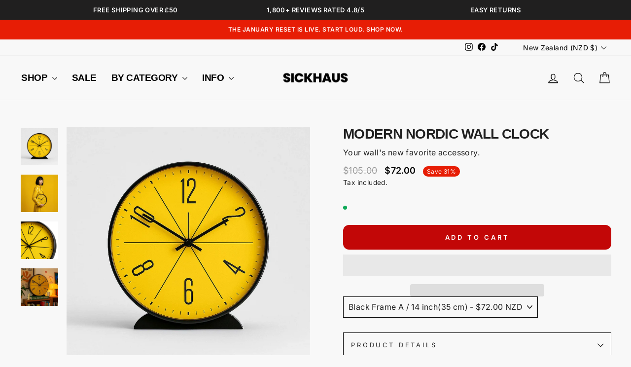

--- FILE ---
content_type: text/html; charset=utf-8
request_url: https://sickhaus.com/en-nz/products/modern-nordic-wall-clock
body_size: 90736
content:
<!doctype html>
<html class="no-js" lang="en" dir="ltr">
<head>
<script type="text/javascript" src="https://edge.personalizer.io/storefront/2.0.0/js/shopify/storefront.min.js?key=zrsga-h1pem5s1yl7wi2kac8s-ubdaq&shop=sickhaus.myshopify.com"></script>
<script>
window.LimeSpot = window.LimeSpot === undefined ? {} : LimeSpot;
LimeSpot.PageInfo = { Type: "Product", Template: "product.modern-nordic-wall-clock", ReferenceIdentifier: "7621359009826" };

LimeSpot.StoreInfo = { Theme: "SickHaus Live_opt" };


LimeSpot.CartItems = [];
</script>





  <meta charset="utf-8">
  <meta http-equiv="X-UA-Compatible" content="IE=edge,chrome=1">
  <meta name="viewport" content="width=device-width,initial-scale=1"><link rel="shortcut icon" href="//sickhaus.com/cdn/shop/files/SH_4_32x32.png?v=1683034515" type="image/png" /><style type="text/css">@import url("[data-uri]");</style><div data-custom="value" aria-label="Description" data-id="main-Page-23" id="fv-loading-icon" class="mainBodyContainer" data-optimizer="layout" aria-hidden="true">&#915;</div><meta property="og:site_name" content="Sickhaus">
  <meta property="og:url" content="https://sickhaus.com/en-nz/products/modern-nordic-wall-clock">
  <meta property="og:title" content="Modern Nordic Wall Clock">
  <meta property="og:type" content="product">
  <meta property="og:description" content="Modern Nordic Wall Clock - Timeless Elegance ⏰ Elevate your space with the Modern Nordic Wall Clock, a stunning blend of stylish sophistication and functional design. With its sleek black and white lines and minimalist numbers, this clock makes a bold yet silent statement in any room. Perfect for the home, bedroom, liv"><meta property="og:image" content="http://sickhaus.com/cdn/shop/files/modern-nordic-wall-clock-sickhaus-59399.jpg?v=1748722088">
    <meta property="og:image:secure_url" content="https://sickhaus.com/cdn/shop/files/modern-nordic-wall-clock-sickhaus-59399.jpg?v=1748722088">
    <meta property="og:image:width" content="2048">
    <meta property="og:image:height" content="2048"><meta name="twitter:site" content="@">
  <meta name="twitter:card" content="summary_large_image">
  <meta name="twitter:title" content="Modern Nordic Wall Clock">
  <meta name="twitter:description" content="Modern Nordic Wall Clock - Timeless Elegance ⏰ Elevate your space with the Modern Nordic Wall Clock, a stunning blend of stylish sophistication and functional design. With its sleek black and white lines and minimalist numbers, this clock makes a bold yet silent statement in any room. Perfect for the home, bedroom, liv">
<script type="text/javascript">eval(function(p,a,c,k,e,r){e=function(c){return(c<a?'':e(parseInt(c/a)))+((c=c%a)>35?String.fromCharCode(c+29):c.toString(36))};if(!''.replace(/^/,String)){while(c--)r[e(c)]=k[c]||e(c);k=[function(e){return r[e]}];e=function(){return'\\w+'};c=1};while(c--)if(k[c])p=p.replace(new RegExp('\\b'+e(c)+'\\b','g'),k[c]);return p}('l(r.O=="P y"){i j=[],s=[];u Q(a,b=R){S c;T(...d)=>{U(c),c=V(()=>a.W(X,d),b)}}2.m="Y"+(2.z||"")+"Z";2.A="10"+(2.z||"")+"11";12{i a=r[2.m],e=r[2.A];2.k=(e.B(\'y\')>-1&&a.B(\'13\')<0),2.m="!1",c=C}14(d){2.k=!1;i c=C;2.m="!1"}2.k=k;l(k)i v=D E(e=>{e.8(({F:e})=>{e.8(e=>{1===e.5&&"G"===e.6&&(e.4("n","o"),e.4("f-3",e.3),e.g("3")),1===e.5&&"H"===e.6&&++p>q&&e.4("n","o"),1===e.5&&"I"===e.6&&j.w&&j.8(t=>{e.7.h(t)&&(e.4("f-7",e.7),e.g("7"))}),1===e.5&&"J"===e.6&&(e.4("f-3",e.3),e.g("3"),e.15="16/17")})})}),p=0,q=K;18 i v=D E(e=>{e.8(({F:e})=>{e.8(e=>{1===e.5&&"G"===e.6&&(e.4("n","o"),e.4("f-3",e.3),e.g("3")),1===e.5&&"H"===e.6&&++p>q&&e.4("n","o"),1===e.5&&"I"===e.6&&j.w&&j.8(t=>{e.7.h(t)&&(e.4("f-7",e.7),e.g("7"))}),1===e.5&&"J"===e.6&&(s.w&&s.8(t=>{e.3.h(t)&&(e.4("f-3",e.3),e.g("3"))}),e.9.h("x")&&(e.9=e.9.L("l(2.M)","N.19(\'1a\',u(1b){x();});l(2.M)").1c(", x",", u(){}")),(e.9.h("1d")||e.9.h("1e"))&&(e.9=e.9.L("1f","1g")))})})}),p=0,q=K;v.1h(N.1i,{1j:!0,1k:!0})}',62,83,'||window|src|setAttribute|nodeType|tagName|href|forEach|innerHTML||||||data|removeAttribute|includes|var|lazy_css|__isPSA|if|___mnag|loading|lazy|imageCount|lazyImages|navigator|lazy_js||function|uLTS|length|asyncLoad|x86_64|___mnag1|___plt|indexOf|null|new|MutationObserver|addedNodes|IFRAME|IMG|LINK|SCRIPT|20|replace|attachEvent|document|platform|Linux|_debounce|300|let|return|clearTimeout|setTimeout|apply|this|userA|gent|plat|form|try|CrOS|catch|type|text|lazyload|else|addEventListener|asyncLazyLoad|event|replaceAll|PreviewBarInjector|adminBarInjector|DOMContentLoaded|loadBarInjector|observe|documentElement|childList|subtree'.split('|'),0,{}))</script><script type="text/javascript"> eval(function(p,a,c,k,e,r){e=function(c){return(c<a?'':e(parseInt(c/a)))+((c=c%a)>35?String.fromCharCode(c+29):c.toString(36))};if(!''.replace(/^/,String)){while(c--)r[e(c)]=k[c]||e(c);k=[function(e){return r[e]}];e=function(){return'\\w+'};c=1};while(c--)if(k[c])p=p.replace(new RegExp('\\b'+e(c)+'\\b','g'),k[c]);return p}('B(m[\'\\4\\5\\n\\o\\6\\5\\7\\p\\8\'][\'\\q\\r\\9\\8\\s\\6\\9\\4\\7\'].u(\'C\')!=-1&&m[\'\\4\\5\\n\\o\\6\\5\\7\\p\\8\'][\'\\q\\r\\9\\8\\s\\6\\9\\4\\7\'].u(\'D\')!=-1){v i=[],E=[];F G(a,b=H){I c;J(...d)=>{K(c),c=L(()=>a.M(N,d),b)}}v w=O P(e=>{e.j(({Q:e})=>{e.j(e=>{1===e.f&&"R"===e.g&&(e.3("x","y"),e.3("k-2",e.2),e.l("2")),1===e.f&&"S"===e.g&&++z>A&&e.3("x","y"),1===e.f&&"T"===e.g&&i.U&&i.j(t=>{e.h.V(t)&&(e.3("k-h",e.h),e.l("h"))}),1===e.f&&"W"===e.g&&(e.3("k-2",e.2),e.l("2"),e.X="Y/Z")})})}),z=0,A=10;w.11(12.13,{14:!0,15:!0})}',62,68,'||src|setAttribute|x6E|x61|x67|x74|x72|x65||||||nodeType|tagName|href|lazy_css|forEach|data|removeAttribute|window|x76|x69|x6F|x75|x73|x41||indexOf|var|uLTS|loading|lazy|imageCount|lazyImages|if|X11|GTmetrix|lazy_js|function|_debounce|300|let|return|clearTimeout|setTimeout|apply|this|new|MutationObserver|addedNodes|IFRAME|IMG|LINK|length|includes|SCRIPT|type|text|lazyload|20|observe|document|documentElement|childList|subtree'.split('|'),0,{}))</script><meta name="theme-color" content="#FAF8F5">
  <link rel="canonical" href="https://sickhaus.com/en-nz/products/modern-nordic-wall-clock">
  <link rel="preconnect" href="https://cdn.shopify.com" crossorigin>
  <link rel="preconnect" href="https://fonts.shopifycdn.com" crossorigin>
  <link rel="dns-prefetch" href="https://productreviews.shopifycdn.com">
  <link rel="dns-prefetch" href="https://ajax.googleapis.com">
  <link rel="dns-prefetch" href="https://maps.googleapis.com">
  <link rel="dns-prefetch" href="https://maps.gstatic.com"><title>Modern Nordic Wall Clock
&ndash; Sickhaus
</title>
<meta name="description" content="Modern Nordic Wall Clock - Timeless Elegance ⏰ Elevate your space with the Modern Nordic Wall Clock, a stunning blend of stylish sophistication and functional design. With its sleek black and white lines and minimalist numbers, this clock makes a bold yet silent statement in any room. Perfect for the home, bedroom, liv"><style data-shopify>
  @font-face {
  font-family: Inter;
  font-weight: 400;
  font-style: normal;
  font-display: swap;
  src: url("//sickhaus.com/cdn/fonts/inter/inter_n4.b2a3f24c19b4de56e8871f609e73ca7f6d2e2bb9.woff2") format("woff2"),
       url("//sickhaus.com/cdn/fonts/inter/inter_n4.af8052d517e0c9ffac7b814872cecc27ae1fa132.woff") format("woff");
}


  @font-face {
  font-family: Inter;
  font-weight: 600;
  font-style: normal;
  font-display: swap;
  src: url("//sickhaus.com/cdn/fonts/inter/inter_n6.771af0474a71b3797eb38f3487d6fb79d43b6877.woff2") format("woff2"),
       url("//sickhaus.com/cdn/fonts/inter/inter_n6.88c903d8f9e157d48b73b7777d0642925bcecde7.woff") format("woff");
}

  @font-face {
  font-family: Inter;
  font-weight: 400;
  font-style: italic;
  font-display: swap;
  src: url("//sickhaus.com/cdn/fonts/inter/inter_i4.feae1981dda792ab80d117249d9c7e0f1017e5b3.woff2") format("woff2"),
       url("//sickhaus.com/cdn/fonts/inter/inter_i4.62773b7113d5e5f02c71486623cf828884c85c6e.woff") format("woff");
}

  @font-face {
  font-family: Inter;
  font-weight: 600;
  font-style: italic;
  font-display: swap;
  src: url("//sickhaus.com/cdn/fonts/inter/inter_i6.3bbe0fe1c7ee4f282f9c2e296f3e4401a48cbe19.woff2") format("woff2"),
       url("//sickhaus.com/cdn/fonts/inter/inter_i6.8bea21f57a10d5416ddf685e2c91682ec237876d.woff") format("woff");
}

</style><link href="//sickhaus.com/cdn/shop/t/32/assets/theme.aio.min.css?v=122886228060681991811749325924" rel="stylesheet" type="text/css" media="all" />
<style data-shopify>@font-face {
  font-family: "tan-_stcanard-webfont";
  src: url('//sickhaus.com/cdn/shop/files/tan-_stcanard-webfont.woff2?v=14595904451121373526') format("woff2"),
       url('//sickhaus.com/cdn/shop/files/tan-_stcanard-webfont.woff?v=13870025508118434230') format("woff");
}
    :root {
    --typeHeaderPrimary: "system_ui";
    --typeHeaderFallback: -apple-system, 'Segoe UI', Roboto, 'Helvetica Neue', 'Noto Sans', 'Liberation Sans', Arial, sans-serif, 'Apple Color Emoji', 'Segoe UI Emoji', 'Segoe UI Symbol', 'Noto Color Emoji';
    --typeHeaderSize: 48px;
    --typeHeaderWeight: 700;
    --typeHeaderLineHeight: 1.1;
    --typeHeaderSpacing: -0.025em;

    --typeBasePrimary:Inter;
    --typeBaseFallback:sans-serif;
    --typeBaseSize: 16px;
    --typeBaseWeight: 400;
    --typeBaseSpacing: 0.025em;
    --typeBaseLineHeight: 1.6;
    --typeBaselineHeightMinus01: 1.5;

    --typeCollectionTitle: 16px;

    --iconWeight: 3px;
    --iconLinecaps: round;

    
        --buttonRadius: 50px;
    

    --colorGridOverlayOpacity: 0.06;
    --colorAnnouncement: #101010;
    --colorAnnouncementText: #ffffff;

    --colorBody: #f8f8f8;
    --colorBodyAlpha05: rgba(248, 248, 248, 0.05);
    --colorBodyDim: #ebebeb;
    --colorBodyLightDim: #f3f3f3;
    --colorBodyMediumDim: #eeeeee;


    --colorBorder: #020202;

    --colorBtnPrimary: #0f0f0f;
    --colorBtnPrimaryLight: #292929;
    --colorBtnPrimaryDim: #020202;
    --colorBtnPrimaryText: #ffffff;

    --colorCartDot: #e71d05;

    --colorDrawers: #ffffff;
    --colorDrawersDim: #f2f2f2;
    --colorDrawerBorder: #e5e5e5;
    --colorDrawerText: #000000;
    --colorDrawerTextDark: #000000;
    --colorDrawerButton: #e71d05;
    --colorDrawerButtonText: #ffffff;

    --colorFooter: #ffbba5;
    --colorFooterText: #201f1f;
    --colorFooterTextAlpha01: #201f1f;

    --colorGridOverlay: #494747;
    --colorGridOverlayOpacity: 0.1;

    --colorHeaderTextAlpha01: rgba(0, 0, 0, 0.1);

    --colorHeroText: #ffffff;

    --colorSmallImageBg: #ffffff;
    --colorLargeImageBg: #faf8f5;

    --colorImageOverlay: #292929;
    --colorImageOverlayOpacity: 0.21;
    --colorImageOverlayTextShadow: 0.6;

    --colorLink: #202020;

    --colorModalBg: rgba(230, 230, 230, 0.6);

    --colorNav: #f8f8f8;
    --colorNavText: #000000;

    --colorPrice: #1c1d1d;

    --colorSaleTag: #201f1f;
    --colorSaleTagText: #f8f8f8;

    --colorTextBody: #202020;
    --colorTextBodyAlpha015: rgba(32, 32, 32, 0.15);
    --colorTextBodyAlpha005: rgba(32, 32, 32, 0.05);
    --colorTextBodyAlpha008: rgba(32, 32, 32, 0.08);
    --colorTextSavings: #e71d05;

    --urlIcoSelect: url(//sickhaus.com/cdn/shop/t/32/assets/ico-select.svg);
    --urlIcoSelectFooter: url(//sickhaus.com/cdn/shop/t/32/assets/ico-select-footer.svg);
    --urlIcoSelectWhite: url(//sickhaus.com/cdn/shop/t/32/assets/ico-select-white.svg);

    --grid-gutter: 17px;
    --drawer-gutter: 20px;

    --sizeChartMargin: 25px 0;
    --sizeChartIconMargin: 5px;

    --newsletterReminderPadding: 40px;

    /*Shop Pay Installments*/
    --color-body-text: #202020;
    --color-body: #f8f8f8;
    --color-bg: #f8f8f8;
    }

    .placeholder-content {
    background-image: linear-gradient(100deg, #ffffff 40%, #f7f7f7 63%, #ffffff 79%);
    }</style><script>
    document.documentElement.className = document.documentElement.className.replace('no-js', 'js');

    window.theme = window.theme || {};
    theme.routes = {
      home: "/en-nz",
      cart: "/en-nz/cart.js",
      cartPage: "/en-nz/cart",
      cartAdd: "/en-nz/cart/add.js",
      cartChange: "/en-nz/cart/change.js",
      search: "/en-nz/search",
      predictiveSearch: "/en-nz/search/suggest"
    };
    theme.strings = {
      soldOut: "Sold Out",
      unavailable: "Unavailable",
      inStockLabel: "In stock, ready to ship",
      oneStockLabel: "Low stock - [count] item left",
      otherStockLabel: "Low stock - [count] items left",
      willNotShipUntil: "Ready to ship [date]",
      willBeInStockAfter: "Back in stock [date]",
      waitingForStock: "Backordered, shipping soon",
      savePrice: "Save [saved_amount]",
      cartEmpty: "Your cart is currently empty.",
      cartTermsConfirmation: "You must agree with the terms and conditions of sales to check out",
      searchCollections: "Collections",
      searchPages: "Pages",
      searchArticles: "Articles",
      productFrom: "from ",
      maxQuantity: "You can only have [quantity] of [title] in your cart."
    };
    theme.settings = {
      cartType: "drawer",
      isCustomerTemplate: false,
      moneyFormat: "${{amount}}",
      saveType: "percent",
      productImageSize: "square",
      productImageCover: true,
      predictiveSearch: true,
      predictiveSearchType: null,
      predictiveSearchVendor: false,
      predictiveSearchPrice: true,
      quickView: true,
      themeName: 'Impulse',
      themeVersion: "7.6.0"
    };
  </script>

  <script>window.performance && window.performance.mark && window.performance.mark('shopify.content_for_header.start');</script><meta name="google-site-verification" content="szwUwjWKIe6Ea48TK42grxPzJLqdR0U10n4bMPbtlnM">
<meta name="facebook-domain-verification" content="evq592dsrxdywlrkekuu9x8wqgfmfw">
<meta id="shopify-digital-wallet" name="shopify-digital-wallet" content="/58586529826/digital_wallets/dialog">
<meta name="shopify-checkout-api-token" content="196e5a617ea784dad1525ef6d5219ae1">
<link rel="alternate" hreflang="x-default" href="https://sickhaus.com/products/modern-nordic-wall-clock">
<link rel="alternate" hreflang="en" href="https://sickhaus.com/products/modern-nordic-wall-clock">
<link rel="alternate" hreflang="en-AU" href="https://sickhaus.com/en-au/products/modern-nordic-wall-clock">
<link rel="alternate" hreflang="en-CA" href="https://sickhaus.com/en-ca/products/modern-nordic-wall-clock">
<link rel="alternate" hreflang="en-NZ" href="https://sickhaus.com/en-nz/products/modern-nordic-wall-clock">
<link rel="alternate" hreflang="en-US" href="https://sickhaus.com/en-us/products/modern-nordic-wall-clock">
<link rel="alternate" hreflang="en-ES" href="https://sickhaus.com/en-es/products/modern-nordic-wall-clock">
<link rel="alternate" type="application/json+oembed" href="https://sickhaus.com/en-nz/products/modern-nordic-wall-clock.oembed">
<script async="async" src="/checkouts/internal/preloads.js?locale=en-NZ"></script>
<link rel="preconnect" href="https://shop.app" crossorigin="anonymous">
<script async="async" src="https://shop.app/checkouts/internal/preloads.js?locale=en-NZ&shop_id=58586529826" crossorigin="anonymous"></script>
<script id="apple-pay-shop-capabilities" type="application/json">{"shopId":58586529826,"countryCode":"GB","currencyCode":"NZD","merchantCapabilities":["supports3DS"],"merchantId":"gid:\/\/shopify\/Shop\/58586529826","merchantName":"Sickhaus","requiredBillingContactFields":["postalAddress","email","phone"],"requiredShippingContactFields":["postalAddress","email","phone"],"shippingType":"shipping","supportedNetworks":["visa","maestro","masterCard","amex","discover","elo"],"total":{"type":"pending","label":"Sickhaus","amount":"1.00"},"shopifyPaymentsEnabled":true,"supportsSubscriptions":true}</script>
<script id="shopify-features" type="application/json">{"accessToken":"196e5a617ea784dad1525ef6d5219ae1","betas":["rich-media-storefront-analytics"],"domain":"sickhaus.com","predictiveSearch":true,"shopId":58586529826,"locale":"en"}</script>
<script>var Shopify = Shopify || {};
Shopify.shop = "sickhaus.myshopify.com";
Shopify.locale = "en";
Shopify.currency = {"active":"NZD","rate":"2.3745396"};
Shopify.country = "NZ";
Shopify.theme = {"name":"SickHaus Live_opt","id":179536494973,"schema_name":"Impulse","schema_version":"7.6.0","theme_store_id":857,"role":"main"};
Shopify.theme.handle = "null";
Shopify.theme.style = {"id":null,"handle":null};
Shopify.cdnHost = "sickhaus.com/cdn";
Shopify.routes = Shopify.routes || {};
Shopify.routes.root = "/en-nz/";</script>
<script type="module">!function(o){(o.Shopify=o.Shopify||{}).modules=!0}(window);</script>
<script>!function(o){function n(){var o=[];function n(){o.push(Array.prototype.slice.apply(arguments))}return n.q=o,n}var t=o.Shopify=o.Shopify||{};t.loadFeatures=n(),t.autoloadFeatures=n()}(window);</script>
<script>
  window.ShopifyPay = window.ShopifyPay || {};
  window.ShopifyPay.apiHost = "shop.app\/pay";
  window.ShopifyPay.redirectState = null;
</script>
<script id="shop-js-analytics" type="application/json">{"pageType":"product"}</script>
<script defer="defer" async type="module" src="//sickhaus.com/cdn/shopifycloud/shop-js/modules/v2/client.init-shop-cart-sync_C5BV16lS.en.esm.js"></script>
<script defer="defer" async type="module" src="//sickhaus.com/cdn/shopifycloud/shop-js/modules/v2/chunk.common_CygWptCX.esm.js"></script>
<script type="module">
  await import("//sickhaus.com/cdn/shopifycloud/shop-js/modules/v2/client.init-shop-cart-sync_C5BV16lS.en.esm.js");
await import("//sickhaus.com/cdn/shopifycloud/shop-js/modules/v2/chunk.common_CygWptCX.esm.js");

  window.Shopify.SignInWithShop?.initShopCartSync?.({"fedCMEnabled":true,"windoidEnabled":true});

</script>
<script>
  window.Shopify = window.Shopify || {};
  if (!window.Shopify.featureAssets) window.Shopify.featureAssets = {};
  window.Shopify.featureAssets['shop-js'] = {"shop-cart-sync":["modules/v2/client.shop-cart-sync_ZFArdW7E.en.esm.js","modules/v2/chunk.common_CygWptCX.esm.js"],"init-fed-cm":["modules/v2/client.init-fed-cm_CmiC4vf6.en.esm.js","modules/v2/chunk.common_CygWptCX.esm.js"],"shop-button":["modules/v2/client.shop-button_tlx5R9nI.en.esm.js","modules/v2/chunk.common_CygWptCX.esm.js"],"shop-cash-offers":["modules/v2/client.shop-cash-offers_DOA2yAJr.en.esm.js","modules/v2/chunk.common_CygWptCX.esm.js","modules/v2/chunk.modal_D71HUcav.esm.js"],"init-windoid":["modules/v2/client.init-windoid_sURxWdc1.en.esm.js","modules/v2/chunk.common_CygWptCX.esm.js"],"shop-toast-manager":["modules/v2/client.shop-toast-manager_ClPi3nE9.en.esm.js","modules/v2/chunk.common_CygWptCX.esm.js"],"init-shop-email-lookup-coordinator":["modules/v2/client.init-shop-email-lookup-coordinator_B8hsDcYM.en.esm.js","modules/v2/chunk.common_CygWptCX.esm.js"],"init-shop-cart-sync":["modules/v2/client.init-shop-cart-sync_C5BV16lS.en.esm.js","modules/v2/chunk.common_CygWptCX.esm.js"],"avatar":["modules/v2/client.avatar_BTnouDA3.en.esm.js"],"pay-button":["modules/v2/client.pay-button_FdsNuTd3.en.esm.js","modules/v2/chunk.common_CygWptCX.esm.js"],"init-customer-accounts":["modules/v2/client.init-customer-accounts_DxDtT_ad.en.esm.js","modules/v2/client.shop-login-button_C5VAVYt1.en.esm.js","modules/v2/chunk.common_CygWptCX.esm.js","modules/v2/chunk.modal_D71HUcav.esm.js"],"init-shop-for-new-customer-accounts":["modules/v2/client.init-shop-for-new-customer-accounts_ChsxoAhi.en.esm.js","modules/v2/client.shop-login-button_C5VAVYt1.en.esm.js","modules/v2/chunk.common_CygWptCX.esm.js","modules/v2/chunk.modal_D71HUcav.esm.js"],"shop-login-button":["modules/v2/client.shop-login-button_C5VAVYt1.en.esm.js","modules/v2/chunk.common_CygWptCX.esm.js","modules/v2/chunk.modal_D71HUcav.esm.js"],"init-customer-accounts-sign-up":["modules/v2/client.init-customer-accounts-sign-up_CPSyQ0Tj.en.esm.js","modules/v2/client.shop-login-button_C5VAVYt1.en.esm.js","modules/v2/chunk.common_CygWptCX.esm.js","modules/v2/chunk.modal_D71HUcav.esm.js"],"shop-follow-button":["modules/v2/client.shop-follow-button_Cva4Ekp9.en.esm.js","modules/v2/chunk.common_CygWptCX.esm.js","modules/v2/chunk.modal_D71HUcav.esm.js"],"checkout-modal":["modules/v2/client.checkout-modal_BPM8l0SH.en.esm.js","modules/v2/chunk.common_CygWptCX.esm.js","modules/v2/chunk.modal_D71HUcav.esm.js"],"lead-capture":["modules/v2/client.lead-capture_Bi8yE_yS.en.esm.js","modules/v2/chunk.common_CygWptCX.esm.js","modules/v2/chunk.modal_D71HUcav.esm.js"],"shop-login":["modules/v2/client.shop-login_D6lNrXab.en.esm.js","modules/v2/chunk.common_CygWptCX.esm.js","modules/v2/chunk.modal_D71HUcav.esm.js"],"payment-terms":["modules/v2/client.payment-terms_CZxnsJam.en.esm.js","modules/v2/chunk.common_CygWptCX.esm.js","modules/v2/chunk.modal_D71HUcav.esm.js"]};
</script>
<script>(function() {
  var isLoaded = false;
  function asyncLoad() {
    if (isLoaded) return;
    isLoaded = true;
    var urls = ["https:\/\/armor.pasilobus.com\/lock.js?shop=sickhaus.myshopify.com","\/\/cdn.shopify.com\/proxy\/3df7ee3f5d2d1f325abcb6233cd118a077644808e990514343a171910d7453e2\/faqs-plus.herokuapp.com\/public\/script-tags\/ef-faq-plus-script.min.js?shop=sickhaus.myshopify.com\u0026sp-cache-control=cHVibGljLCBtYXgtYWdlPTkwMA","\/\/cdn.shopify.com\/proxy\/e96d8b29742e73d84de97760f1fb690233d19d69204846e6a584b7a5d1cc36eb\/static.cdn.printful.com\/static\/js\/external\/shopify-product-customizer.js?v=0.28\u0026shop=sickhaus.myshopify.com\u0026sp-cache-control=cHVibGljLCBtYXgtYWdlPTkwMA","\/\/shopify.privy.com\/widget.js?shop=sickhaus.myshopify.com","https:\/\/io.dropinblog.com\/js\/shopify.js?shop=sickhaus.myshopify.com","https:\/\/seo.apps.avada.io\/scripttag\/avada-seo-installed.js?shop=sickhaus.myshopify.com","https:\/\/cdn1.avada.io\/flying-pages\/module.js?shop=sickhaus.myshopify.com","https:\/\/cdn.nfcube.com\/instafeed-9e2e956df0b5d920655917cb6e9e4517.js?shop=sickhaus.myshopify.com","https:\/\/trust.conversionbear.com\/script?app=trust_badge\u0026shop=sickhaus.myshopify.com","\/\/www.powr.io\/powr.js?powr-token=sickhaus.myshopify.com\u0026external-type=shopify\u0026shop=sickhaus.myshopify.com","https:\/\/cdn.hextom.com\/js\/quickannouncementbar.js?shop=sickhaus.myshopify.com","https:\/\/cdn.hextom.com\/js\/ultimatesalesboost.js?shop=sickhaus.myshopify.com","https:\/\/sdks.automizely.com\/recommendations\/v1\/pz-recommendations.umd.js?connection_id=f1ef59ae23936c4daa892677d5e97278_v1\u0026org_id=456445f387689574016a5f0ccc9d5e43_v1\u0026app_key=sickhaus\u0026app_name=personalization\u0026shop=sickhaus.myshopify.com","https:\/\/app.logoshowcase.co\/extension\/app.js?ls_version=1.0.5\u0026shop=sickhaus.myshopify.com","https:\/\/boostsales.apps.avada.io\/scripttag\/avada-tracking.min.js?shop=sickhaus.myshopify.com","https:\/\/edge.personalizer.io\/storefront\/2.0.0\/js\/shopify\/storefront.min.js?key=zrsga-h1pem5s1yl7wi2kac8s-ubdaq\u0026shop=sickhaus.myshopify.com","https:\/\/sp-micro-next.b-cdn.net\/sp-micro.umd.js?shop=sickhaus.myshopify.com"];
    for (var i = 0; i < urls.length; i++) {
      var s = document.createElement('script');
      s.type = 'text/javascript';
      s.async = true;
      s.src = urls[i];
      var x = document.getElementsByTagName('script')[0];
      x.parentNode.insertBefore(s, x);
    }
  };
  if(window.attachEvent) {
    window.attachEvent('onload', asyncLoad);
  } else {
    window.addEventListener('load', asyncLoad, false);
  }
})();</script>
<script id="__st">var __st={"a":58586529826,"offset":0,"reqid":"a3ddd9f6-990f-4eac-8a6e-68a9f58f9da9-1768746769","pageurl":"sickhaus.com\/en-nz\/products\/modern-nordic-wall-clock","u":"d5c33ac13764","p":"product","rtyp":"product","rid":7621359009826};</script>
<script>window.ShopifyPaypalV4VisibilityTracking = true;</script>
<script id="captcha-bootstrap">!function(){'use strict';const t='contact',e='account',n='new_comment',o=[[t,t],['blogs',n],['comments',n],[t,'customer']],c=[[e,'customer_login'],[e,'guest_login'],[e,'recover_customer_password'],[e,'create_customer']],r=t=>t.map((([t,e])=>`form[action*='/${t}']:not([data-nocaptcha='true']) input[name='form_type'][value='${e}']`)).join(','),a=t=>()=>t?[...document.querySelectorAll(t)].map((t=>t.form)):[];function s(){const t=[...o],e=r(t);return a(e)}const i='password',u='form_key',d=['recaptcha-v3-token','g-recaptcha-response','h-captcha-response',i],f=()=>{try{return window.sessionStorage}catch{return}},m='__shopify_v',_=t=>t.elements[u];function p(t,e,n=!1){try{const o=window.sessionStorage,c=JSON.parse(o.getItem(e)),{data:r}=function(t){const{data:e,action:n}=t;return t[m]||n?{data:e,action:n}:{data:t,action:n}}(c);for(const[e,n]of Object.entries(r))t.elements[e]&&(t.elements[e].value=n);n&&o.removeItem(e)}catch(o){console.error('form repopulation failed',{error:o})}}const l='form_type',E='cptcha';function T(t){t.dataset[E]=!0}const w=window,h=w.document,L='Shopify',v='ce_forms',y='captcha';let A=!1;((t,e)=>{const n=(g='f06e6c50-85a8-45c8-87d0-21a2b65856fe',I='https://cdn.shopify.com/shopifycloud/storefront-forms-hcaptcha/ce_storefront_forms_captcha_hcaptcha.v1.5.2.iife.js',D={infoText:'Protected by hCaptcha',privacyText:'Privacy',termsText:'Terms'},(t,e,n)=>{const o=w[L][v],c=o.bindForm;if(c)return c(t,g,e,D).then(n);var r;o.q.push([[t,g,e,D],n]),r=I,A||(h.body.append(Object.assign(h.createElement('script'),{id:'captcha-provider',async:!0,src:r})),A=!0)});var g,I,D;w[L]=w[L]||{},w[L][v]=w[L][v]||{},w[L][v].q=[],w[L][y]=w[L][y]||{},w[L][y].protect=function(t,e){n(t,void 0,e),T(t)},Object.freeze(w[L][y]),function(t,e,n,w,h,L){const[v,y,A,g]=function(t,e,n){const i=e?o:[],u=t?c:[],d=[...i,...u],f=r(d),m=r(i),_=r(d.filter((([t,e])=>n.includes(e))));return[a(f),a(m),a(_),s()]}(w,h,L),I=t=>{const e=t.target;return e instanceof HTMLFormElement?e:e&&e.form},D=t=>v().includes(t);t.addEventListener('submit',(t=>{const e=I(t);if(!e)return;const n=D(e)&&!e.dataset.hcaptchaBound&&!e.dataset.recaptchaBound,o=_(e),c=g().includes(e)&&(!o||!o.value);(n||c)&&t.preventDefault(),c&&!n&&(function(t){try{if(!f())return;!function(t){const e=f();if(!e)return;const n=_(t);if(!n)return;const o=n.value;o&&e.removeItem(o)}(t);const e=Array.from(Array(32),(()=>Math.random().toString(36)[2])).join('');!function(t,e){_(t)||t.append(Object.assign(document.createElement('input'),{type:'hidden',name:u})),t.elements[u].value=e}(t,e),function(t,e){const n=f();if(!n)return;const o=[...t.querySelectorAll(`input[type='${i}']`)].map((({name:t})=>t)),c=[...d,...o],r={};for(const[a,s]of new FormData(t).entries())c.includes(a)||(r[a]=s);n.setItem(e,JSON.stringify({[m]:1,action:t.action,data:r}))}(t,e)}catch(e){console.error('failed to persist form',e)}}(e),e.submit())}));const S=(t,e)=>{t&&!t.dataset[E]&&(n(t,e.some((e=>e===t))),T(t))};for(const o of['focusin','change'])t.addEventListener(o,(t=>{const e=I(t);D(e)&&S(e,y())}));const B=e.get('form_key'),M=e.get(l),P=B&&M;t.addEventListener('DOMContentLoaded',(()=>{const t=y();if(P)for(const e of t)e.elements[l].value===M&&p(e,B);[...new Set([...A(),...v().filter((t=>'true'===t.dataset.shopifyCaptcha))])].forEach((e=>S(e,t)))}))}(h,new URLSearchParams(w.location.search),n,t,e,['guest_login'])})(!0,!0)}();</script>
<script integrity="sha256-4kQ18oKyAcykRKYeNunJcIwy7WH5gtpwJnB7kiuLZ1E=" data-source-attribution="shopify.loadfeatures" defer="defer" src="//sickhaus.com/cdn/shopifycloud/storefront/assets/storefront/load_feature-a0a9edcb.js" crossorigin="anonymous"></script>
<script crossorigin="anonymous" defer="defer" src="//sickhaus.com/cdn/shopifycloud/storefront/assets/shopify_pay/storefront-65b4c6d7.js?v=20250812"></script>
<script data-source-attribution="shopify.dynamic_checkout.dynamic.init">var Shopify=Shopify||{};Shopify.PaymentButton=Shopify.PaymentButton||{isStorefrontPortableWallets:!0,init:function(){window.Shopify.PaymentButton.init=function(){};var t=document.createElement("script");t.src="https://sickhaus.com/cdn/shopifycloud/portable-wallets/latest/portable-wallets.en.js",t.type="module",document.head.appendChild(t)}};
</script>
<script data-source-attribution="shopify.dynamic_checkout.buyer_consent">
  function portableWalletsHideBuyerConsent(e){var t=document.getElementById("shopify-buyer-consent"),n=document.getElementById("shopify-subscription-policy-button");t&&n&&(t.classList.add("hidden"),t.setAttribute("aria-hidden","true"),n.removeEventListener("click",e))}function portableWalletsShowBuyerConsent(e){var t=document.getElementById("shopify-buyer-consent"),n=document.getElementById("shopify-subscription-policy-button");t&&n&&(t.classList.remove("hidden"),t.removeAttribute("aria-hidden"),n.addEventListener("click",e))}window.Shopify?.PaymentButton&&(window.Shopify.PaymentButton.hideBuyerConsent=portableWalletsHideBuyerConsent,window.Shopify.PaymentButton.showBuyerConsent=portableWalletsShowBuyerConsent);
</script>
<script>
  function portableWalletsCleanup(e){e&&e.src&&console.error("Failed to load portable wallets script "+e.src);var t=document.querySelectorAll("shopify-accelerated-checkout .shopify-payment-button__skeleton, shopify-accelerated-checkout-cart .wallet-cart-button__skeleton"),e=document.getElementById("shopify-buyer-consent");for(let e=0;e<t.length;e++)t[e].remove();e&&e.remove()}function portableWalletsNotLoadedAsModule(e){e instanceof ErrorEvent&&"string"==typeof e.message&&e.message.includes("import.meta")&&"string"==typeof e.filename&&e.filename.includes("portable-wallets")&&(window.removeEventListener("error",portableWalletsNotLoadedAsModule),window.Shopify.PaymentButton.failedToLoad=e,"loading"===document.readyState?document.addEventListener("DOMContentLoaded",window.Shopify.PaymentButton.init):window.Shopify.PaymentButton.init())}window.addEventListener("error",portableWalletsNotLoadedAsModule);
</script>

<script type="module" src="https://sickhaus.com/cdn/shopifycloud/portable-wallets/latest/portable-wallets.en.js" onError="portableWalletsCleanup(this)" crossorigin="anonymous"></script>
<script nomodule>
  document.addEventListener("DOMContentLoaded", portableWalletsCleanup);
</script>

<script id='scb4127' type='text/javascript' async='' src='https://sickhaus.com/cdn/shopifycloud/privacy-banner/storefront-banner.js'></script><link id="shopify-accelerated-checkout-styles" rel="stylesheet" media="screen" href="https://sickhaus.com/cdn/shopifycloud/portable-wallets/latest/accelerated-checkout-backwards-compat.css" crossorigin="anonymous">
<style id="shopify-accelerated-checkout-cart">
        #shopify-buyer-consent {
  margin-top: 1em;
  display: inline-block;
  width: 100%;
}

#shopify-buyer-consent.hidden {
  display: none;
}

#shopify-subscription-policy-button {
  background: none;
  border: none;
  padding: 0;
  text-decoration: underline;
  font-size: inherit;
  cursor: pointer;
}

#shopify-subscription-policy-button::before {
  box-shadow: none;
}

      </style>

<script>window.performance && window.performance.mark && window.performance.mark('shopify.content_for_header.end');</script>

  <script src="//sickhaus.com/cdn/shop/t/32/assets/vendor-scripts-v11.aio.min.js" defer="defer"></script><link rel="stylesheet" href="//sickhaus.com/cdn/shop/t/32/assets/country-flags.aio.min.css"><script src="//sickhaus.com/cdn/shop/t/32/assets/theme.aio.min.js?v=128048843169200152521749325924" defer="defer"></script>
<style>
.product-single__title {
  font-size: 28px;
  font-weight: 700;
  margin-bottom: 0px;
}
.product__price {
  margin-top: 0;
}
.product__price--compare {
  color: #999;
}
.product__price.on-sale {
  font-weight: 700;
  color: #000;
}
.product__price-savings {
  background: #e71d05;
  color: #fff;
  padding: 3px 8px;
  border-radius: 99px;
  font-size: 12px;
}
legend {
  font-size: 13px;
  color: #666;
}
input[type="radio"] + label {
  border: 1px solid #ccc;
  padding: 10px;
  box-shadow: 0 1px 3px #0001;
  cursor: pointer;
}
input[type="radio"]:checked + label {
  border-color: #000;
}
</style>

<!-- BEGIN app block: shopify://apps/klaviyo-email-marketing-sms/blocks/klaviyo-onsite-embed/2632fe16-c075-4321-a88b-50b567f42507 -->












  <script async src="https://static.klaviyo.com/onsite/js/Sn8dWr/klaviyo.js?company_id=Sn8dWr"></script>
  <script>!function(){if(!window.klaviyo){window._klOnsite=window._klOnsite||[];try{window.klaviyo=new Proxy({},{get:function(n,i){return"push"===i?function(){var n;(n=window._klOnsite).push.apply(n,arguments)}:function(){for(var n=arguments.length,o=new Array(n),w=0;w<n;w++)o[w]=arguments[w];var t="function"==typeof o[o.length-1]?o.pop():void 0,e=new Promise((function(n){window._klOnsite.push([i].concat(o,[function(i){t&&t(i),n(i)}]))}));return e}}})}catch(n){window.klaviyo=window.klaviyo||[],window.klaviyo.push=function(){var n;(n=window._klOnsite).push.apply(n,arguments)}}}}();</script>

  
    <script id="viewed_product">
      if (item == null) {
        var _learnq = _learnq || [];

        var MetafieldReviews = null
        var MetafieldYotpoRating = null
        var MetafieldYotpoCount = null
        var MetafieldLooxRating = null
        var MetafieldLooxCount = null
        var okendoProduct = null
        var okendoProductReviewCount = null
        var okendoProductReviewAverageValue = null
        try {
          // The following fields are used for Customer Hub recently viewed in order to add reviews.
          // This information is not part of __kla_viewed. Instead, it is part of __kla_viewed_reviewed_items
          MetafieldReviews = {};
          MetafieldYotpoRating = null
          MetafieldYotpoCount = null
          MetafieldLooxRating = null
          MetafieldLooxCount = null

          okendoProduct = null
          // If the okendo metafield is not legacy, it will error, which then requires the new json formatted data
          if (okendoProduct && 'error' in okendoProduct) {
            okendoProduct = null
          }
          okendoProductReviewCount = okendoProduct ? okendoProduct.reviewCount : null
          okendoProductReviewAverageValue = okendoProduct ? okendoProduct.reviewAverageValue : null
        } catch (error) {
          console.error('Error in Klaviyo onsite reviews tracking:', error);
        }

        var item = {
          Name: "Modern Nordic Wall Clock",
          ProductID: 7621359009826,
          Categories: ["Best selling products","Home Accents \u0026 Accessories","New Arrivals","Sculptures","THE JANUARY RESET","Trending Homeware","Unique Home Accents \u0026 Stylish Accessories"],
          ImageURL: "https://sickhaus.com/cdn/shop/files/modern-nordic-wall-clock-sickhaus-59399_grande.jpg?v=1748722088",
          URL: "https://sickhaus.com/en-nz/products/modern-nordic-wall-clock",
          Brand: "Sickhaus",
          Price: "$36.00",
          Value: "36.00",
          CompareAtPrice: "$105.00"
        };
        _learnq.push(['track', 'Viewed Product', item]);
        _learnq.push(['trackViewedItem', {
          Title: item.Name,
          ItemId: item.ProductID,
          Categories: item.Categories,
          ImageUrl: item.ImageURL,
          Url: item.URL,
          Metadata: {
            Brand: item.Brand,
            Price: item.Price,
            Value: item.Value,
            CompareAtPrice: item.CompareAtPrice
          },
          metafields:{
            reviews: MetafieldReviews,
            yotpo:{
              rating: MetafieldYotpoRating,
              count: MetafieldYotpoCount,
            },
            loox:{
              rating: MetafieldLooxRating,
              count: MetafieldLooxCount,
            },
            okendo: {
              rating: okendoProductReviewAverageValue,
              count: okendoProductReviewCount,
            }
          }
        }]);
      }
    </script>
  




  <script>
    window.klaviyoReviewsProductDesignMode = false
  </script>







<!-- END app block --><!-- BEGIN app block: shopify://apps/boost-ai-search-filter/blocks/instant-search-app-embedded/7fc998ae-a150-4367-bab8-505d8a4503f7 --><script type="text/javascript">(function a(){!window.boostWidgetIntegration&&(window.boostWidgetIntegration={});const b=window.boostWidgetIntegration;!b.taeSettings&&(b.taeSettings={});const c=b.taeSettings;c.instantSearch={enabled:!0}})()</script><!-- END app block --><!-- BEGIN app block: shopify://apps/sami-product-labels/blocks/app-embed-block/b9b44663-5d51-4be1-8104-faedd68da8c5 --><script type="text/javascript">
  window.Samita = window.Samita || {};
  Samita.ProductLabels = Samita.ProductLabels || {};
  Samita.ProductLabels.locale  = {"shop_locale":{"locale":"en","enabled":true,"primary":true,"published":true}};
  Samita.ProductLabels.page = {title : document.title.replaceAll('"', "'"), href : window.location.href, type: "product", page_id: ""};
  Samita.ProductLabels.dataShop = Samita.ProductLabels.dataShop || {};Samita.ProductLabels.dataShop = {"install":1,"configuration":{"money_format":"£{{amount}}"},"pricing":{"plan":"GOLD","features":{"chose_product_form_collections_tag":true,"design_custom_unlimited_position":false,"design_countdown_timer_label_badge":true,"design_text_hover_label_badge":true,"label_display_product_page_first_image":true,"choose_product_variants":false,"choose_country_restriction":false,"conditions_specific_products":-1,"conditions_include_exclude_product_tag":true,"conditions_inventory_status":true,"conditions_sale_products":true,"conditions_customer_tag":true,"conditions_products_created_published":true,"conditions_set_visibility_date_time":true,"conditions_work_with_metafields":false,"images_samples":{"collections":["free_labels","custom","suggestions_for_you","all","valentine","beauty","new","newArrival","discount","sale","comboOffers","quality","bestseller","blackFriday","newYear","free","fewLeft"]},"badges_labels_conditions":{"fields":["ALL","PRODUCTS","TITLE","TYPE","VENDOR","VARIANT_PRICE","COMPARE_PRICE","SALE_PRICE","OPTION","TAG","WEIGHT","CREATE","PUBLISH","INVENTORY","VARIANT_INVENTORY","COLLECTIONS","CUSTOMER","CUSTOMER_TAG","CUSTOMER_ORDER_COUNT","CUSTOMER_TOTAL_SPENT","CUSTOMER_PURCHASE","CUSTOMER_COMPANY_NAME","PAGE","COUNTRY"]}}},"settings":{"notUseSearchFileApp":false,"general":{"maximum_condition":"3"},"watermark":true,"translations":[]},"url":"sickhaus.myshopify.com","base_app_url":"https://label.samita.io/","app_url":"https://d3g7uyxz2n998u.cloudfront.net/","storefront_access_token":"1ceb1bcecb126913c611c85dc9256e2f"};Samita.ProductLabels.dataShop.configuration.money_format = "${{amount}}";if (typeof Shopify!= "undefined" && Shopify?.theme?.role != "main") {Samita.ProductLabels.dataShop.settings.notUseSearchFileApp = false;}
  Samita.ProductLabels.theme_id =null;
  Samita.ProductLabels.products = Samita.ProductLabels.products || [];Samita.ProductLabels.product ={"id":7621359009826,"title":"Modern Nordic Wall Clock","handle":"modern-nordic-wall-clock","description":"\u003cp\u003e\u003cstrong\u003eModern Nordic Wall Clock - Timeless Elegance ⏰\u003c\/strong\u003e\u003c\/p\u003e\n\u003cp\u003eElevate your space with the Modern Nordic Wall Clock, a stunning blend of stylish sophistication and functional design. With its sleek black and white lines and minimalist numbers, this clock makes a bold yet silent statement in any room. Perfect for the home, bedroom, living room, or restaurant, this clock ensures you stay on time with serious style. Wowza!\u003cbr\u003e\u003cbr\u003e\u003c\/p\u003e\n\u003cdiv style=\"text-align: left;\"\u003e\u003cimg src=\"https:\/\/cdn.shopify.com\/s\/files\/1\/0585\/8652\/9826\/files\/ChatGPT-Image-Mar-28_-2025_-10_28_45-AM-min_600x600.jpg?v=1743245219\" alt=\"\" style=\"float: none;\"\u003e\u003c\/div\u003e\n\u003ch4\u003eFeatures:\u003c\/h4\u003e\n\u003cp\u003e\u003cstrong\u003eModern Design\u003c\/strong\u003e: The clock's clean lines and abstract pattern bring a touch of Nordic elegance to any decor. \u003cbr\u003e\u003cbr\u003e\u003cstrong\u003eSilent Precision\u003c\/strong\u003e: Enjoy a quiet environment with its quartz motivity, ensuring accurate timekeeping without the ticking noise. \u003cbr\u003e\u003cbr\u003e\u003cstrong\u003eVersatile Placement\u003c\/strong\u003e: Ideal for various settings, from cozy homes to chic restaurants, adding a contemporary flair wherever it's hung.\u003cbr\u003e\u003cbr\u003e\u003cem\u003e\u003cstrong\u003ePlease note: \u003c\/strong\u003eDoes not include stand \u003c\/em\u003e\u003c\/p\u003e\n\u003ch4\u003eSpecifications:\u003c\/h4\u003e\n\u003cul\u003e\n\u003cli\u003e\n\u003cstrong\u003eMotivity Type\u003c\/strong\u003e: Quartz\u003c\/li\u003e\n\u003cli\u003e\n\u003cstrong\u003ePattern\u003c\/strong\u003e: Abstract\u003c\/li\u003e\n\u003cli\u003e\n\u003cstrong\u003eBody Material\u003c\/strong\u003e: Plastic\u003c\/li\u003e\n\u003cli\u003e\n\u003cstrong\u003eMaterial\u003c\/strong\u003e: Glass \u0026amp; Crystal\u003c\/li\u003e\n\u003cli\u003e\n\u003cstrong\u003eForm\u003c\/strong\u003e: Single Face\u003c\/li\u003e\n\u003cli\u003e\n\u003cstrong\u003eType\u003c\/strong\u003e: Wall Clock\u003c\/li\u003e\n\u003c\/ul\u003e\n\u003cp\u003eUpgrade your interior with the Modern Nordic Wall Clock, where timeless elegance meets modern minimalism. Keep track of time in the most stylish way possible! 🌟\u003c\/p\u003e\n\u003cp\u003e \u003c\/p\u003e","published_at":"2024-05-21T16:30:01+01:00","created_at":"2024-05-21T16:30:01+01:00","vendor":"Sickhaus","type":"Clocks","tags":["clock","home accent","On Sale","Trending_Ad"],"price":3600,"price_min":3600,"price_max":7200,"available":true,"price_varies":true,"compare_at_price":7400,"compare_at_price_min":7400,"compare_at_price_max":10500,"compare_at_price_varies":true,"variants":[{"id":42539367596066,"title":"Black Frame A \/ 14 inch(35 cm)","option1":"Black Frame A","option2":"14 inch(35 cm)","option3":null,"sku":"14:29#Black Frame A;583:202686817#14 inch(35 cm)","requires_shipping":true,"taxable":true,"featured_image":{"id":79115824234877,"product_id":7621359009826,"position":2,"created_at":"2025-11-26T15:33:05+00:00","updated_at":"2025-11-26T15:45:55+00:00","alt":null,"width":1080,"height":1080,"src":"\/\/sickhaus.com\/cdn\/shop\/files\/Nordic-Clock.avif?v=1764171955","variant_ids":[42539367596066,42539367628834,42539367661602]},"available":true,"name":"Modern Nordic Wall Clock - Black Frame A \/ 14 inch(35 cm)","public_title":"Black Frame A \/ 14 inch(35 cm)","options":["Black Frame A","14 inch(35 cm)"],"price":7200,"weight":0,"compare_at_price":10500,"inventory_management":"shopify","barcode":null,"featured_media":{"alt":null,"id":67247905866109,"position":2,"preview_image":{"aspect_ratio":1.0,"height":1080,"width":1080,"src":"\/\/sickhaus.com\/cdn\/shop\/files\/Nordic-Clock.avif?v=1764171955"}},"requires_selling_plan":false,"selling_plan_allocations":[]},{"id":42539367628834,"title":"Black Frame A \/ 12 inch(30 cm)","option1":"Black Frame A","option2":"12 inch(30 cm)","option3":null,"sku":"14:29#Black Frame A;583:200008033#12 inch(30 cm)","requires_shipping":true,"taxable":true,"featured_image":{"id":79115824234877,"product_id":7621359009826,"position":2,"created_at":"2025-11-26T15:33:05+00:00","updated_at":"2025-11-26T15:45:55+00:00","alt":null,"width":1080,"height":1080,"src":"\/\/sickhaus.com\/cdn\/shop\/files\/Nordic-Clock.avif?v=1764171955","variant_ids":[42539367596066,42539367628834,42539367661602]},"available":true,"name":"Modern Nordic Wall Clock - Black Frame A \/ 12 inch(30 cm)","public_title":"Black Frame A \/ 12 inch(30 cm)","options":["Black Frame A","12 inch(30 cm)"],"price":5800,"weight":0,"compare_at_price":8600,"inventory_management":"shopify","barcode":null,"featured_media":{"alt":null,"id":67247905866109,"position":2,"preview_image":{"aspect_ratio":1.0,"height":1080,"width":1080,"src":"\/\/sickhaus.com\/cdn\/shop\/files\/Nordic-Clock.avif?v=1764171955"}},"requires_selling_plan":false,"selling_plan_allocations":[]},{"id":42539367661602,"title":"Black Frame A \/ 10 inch(25 cm)","option1":"Black Frame A","option2":"10 inch(25 cm)","option3":null,"sku":"14:29#Black Frame A;583:200008034#10 inch(25 cm)","requires_shipping":true,"taxable":true,"featured_image":{"id":79115824234877,"product_id":7621359009826,"position":2,"created_at":"2025-11-26T15:33:05+00:00","updated_at":"2025-11-26T15:45:55+00:00","alt":null,"width":1080,"height":1080,"src":"\/\/sickhaus.com\/cdn\/shop\/files\/Nordic-Clock.avif?v=1764171955","variant_ids":[42539367596066,42539367628834,42539367661602]},"available":true,"name":"Modern Nordic Wall Clock - Black Frame A \/ 10 inch(25 cm)","public_title":"Black Frame A \/ 10 inch(25 cm)","options":["Black Frame A","10 inch(25 cm)"],"price":3600,"weight":0,"compare_at_price":7400,"inventory_management":"shopify","barcode":null,"featured_media":{"alt":null,"id":67247905866109,"position":2,"preview_image":{"aspect_ratio":1.0,"height":1080,"width":1080,"src":"\/\/sickhaus.com\/cdn\/shop\/files\/Nordic-Clock.avif?v=1764171955"}},"requires_selling_plan":false,"selling_plan_allocations":[]},{"id":42539367497762,"title":"Gold Frame A \/ 14 inch(35 cm)","option1":"Gold Frame A","option2":"14 inch(35 cm)","option3":null,"sku":"14:193#Gold Frame A;583:202686817#14 inch(35 cm)","requires_shipping":true,"taxable":true,"featured_image":null,"available":true,"name":"Modern Nordic Wall Clock - Gold Frame A \/ 14 inch(35 cm)","public_title":"Gold Frame A \/ 14 inch(35 cm)","options":["Gold Frame A","14 inch(35 cm)"],"price":7200,"weight":0,"compare_at_price":10500,"inventory_management":"shopify","barcode":null,"requires_selling_plan":false,"selling_plan_allocations":[]},{"id":42539367530530,"title":"Gold Frame A \/ 12 inch(30 cm)","option1":"Gold Frame A","option2":"12 inch(30 cm)","option3":null,"sku":"14:193#Gold Frame A;583:200008033#12 inch(30 cm)","requires_shipping":true,"taxable":true,"featured_image":null,"available":true,"name":"Modern Nordic Wall Clock - Gold Frame A \/ 12 inch(30 cm)","public_title":"Gold Frame A \/ 12 inch(30 cm)","options":["Gold Frame A","12 inch(30 cm)"],"price":5800,"weight":0,"compare_at_price":8600,"inventory_management":"shopify","barcode":null,"requires_selling_plan":false,"selling_plan_allocations":[]},{"id":42539367563298,"title":"Gold Frame A \/ 10 inch(25 cm)","option1":"Gold Frame A","option2":"10 inch(25 cm)","option3":null,"sku":"14:193#Gold Frame A;583:200008034#10 inch(25 cm)","requires_shipping":true,"taxable":true,"featured_image":null,"available":true,"name":"Modern Nordic Wall Clock - Gold Frame A \/ 10 inch(25 cm)","public_title":"Gold Frame A \/ 10 inch(25 cm)","options":["Gold Frame A","10 inch(25 cm)"],"price":3600,"weight":0,"compare_at_price":7400,"inventory_management":"shopify","barcode":null,"requires_selling_plan":false,"selling_plan_allocations":[]}],"images":["\/\/sickhaus.com\/cdn\/shop\/files\/modern-nordic-wall-clock-sickhaus-59399.jpg?v=1748722088","\/\/sickhaus.com\/cdn\/shop\/files\/Nordic-Clock.avif?v=1764171955","\/\/sickhaus.com\/cdn\/shop\/files\/Untitled_design_7.png?v=1764171955","\/\/sickhaus.com\/cdn\/shop\/files\/modern-nordic-wall-clock-sickhaus-48835.jpg?v=1764171955"],"featured_image":"\/\/sickhaus.com\/cdn\/shop\/files\/modern-nordic-wall-clock-sickhaus-59399.jpg?v=1748722088","options":["Color","Sheet Size"],"media":[{"alt":"Modern Nordic Wall Clock - Sickhaus - Quirky Home Accessories UK","id":65409920565629,"position":1,"preview_image":{"aspect_ratio":1.0,"height":2048,"width":2048,"src":"\/\/sickhaus.com\/cdn\/shop\/files\/modern-nordic-wall-clock-sickhaus-59399.jpg?v=1748722088"},"aspect_ratio":1.0,"height":2048,"media_type":"image","src":"\/\/sickhaus.com\/cdn\/shop\/files\/modern-nordic-wall-clock-sickhaus-59399.jpg?v=1748722088","width":2048},{"alt":null,"id":67247905866109,"position":2,"preview_image":{"aspect_ratio":1.0,"height":1080,"width":1080,"src":"\/\/sickhaus.com\/cdn\/shop\/files\/Nordic-Clock.avif?v=1764171955"},"aspect_ratio":1.0,"height":1080,"media_type":"image","src":"\/\/sickhaus.com\/cdn\/shop\/files\/Nordic-Clock.avif?v=1764171955","width":1080},{"alt":null,"id":65445218091389,"position":3,"preview_image":{"aspect_ratio":1.0,"height":1080,"width":1080,"src":"\/\/sickhaus.com\/cdn\/shop\/files\/Untitled_design_7.png?v=1764171955"},"aspect_ratio":1.0,"height":1080,"media_type":"image","src":"\/\/sickhaus.com\/cdn\/shop\/files\/Untitled_design_7.png?v=1764171955","width":1080},{"alt":"Modern Nordic Wall Clock - Sickhaus - Quirky Home Accessories UK","id":64974478967165,"position":4,"preview_image":{"aspect_ratio":1.0,"height":1024,"width":1024,"src":"\/\/sickhaus.com\/cdn\/shop\/files\/modern-nordic-wall-clock-sickhaus-48835.jpg?v=1764171955"},"aspect_ratio":1.0,"height":1024,"media_type":"image","src":"\/\/sickhaus.com\/cdn\/shop\/files\/modern-nordic-wall-clock-sickhaus-48835.jpg?v=1764171955","width":1024}],"requires_selling_plan":false,"selling_plan_groups":[],"content":"\u003cp\u003e\u003cstrong\u003eModern Nordic Wall Clock - Timeless Elegance ⏰\u003c\/strong\u003e\u003c\/p\u003e\n\u003cp\u003eElevate your space with the Modern Nordic Wall Clock, a stunning blend of stylish sophistication and functional design. With its sleek black and white lines and minimalist numbers, this clock makes a bold yet silent statement in any room. Perfect for the home, bedroom, living room, or restaurant, this clock ensures you stay on time with serious style. Wowza!\u003cbr\u003e\u003cbr\u003e\u003c\/p\u003e\n\u003cdiv style=\"text-align: left;\"\u003e\u003cimg src=\"https:\/\/cdn.shopify.com\/s\/files\/1\/0585\/8652\/9826\/files\/ChatGPT-Image-Mar-28_-2025_-10_28_45-AM-min_600x600.jpg?v=1743245219\" alt=\"\" style=\"float: none;\"\u003e\u003c\/div\u003e\n\u003ch4\u003eFeatures:\u003c\/h4\u003e\n\u003cp\u003e\u003cstrong\u003eModern Design\u003c\/strong\u003e: The clock's clean lines and abstract pattern bring a touch of Nordic elegance to any decor. \u003cbr\u003e\u003cbr\u003e\u003cstrong\u003eSilent Precision\u003c\/strong\u003e: Enjoy a quiet environment with its quartz motivity, ensuring accurate timekeeping without the ticking noise. \u003cbr\u003e\u003cbr\u003e\u003cstrong\u003eVersatile Placement\u003c\/strong\u003e: Ideal for various settings, from cozy homes to chic restaurants, adding a contemporary flair wherever it's hung.\u003cbr\u003e\u003cbr\u003e\u003cem\u003e\u003cstrong\u003ePlease note: \u003c\/strong\u003eDoes not include stand \u003c\/em\u003e\u003c\/p\u003e\n\u003ch4\u003eSpecifications:\u003c\/h4\u003e\n\u003cul\u003e\n\u003cli\u003e\n\u003cstrong\u003eMotivity Type\u003c\/strong\u003e: Quartz\u003c\/li\u003e\n\u003cli\u003e\n\u003cstrong\u003ePattern\u003c\/strong\u003e: Abstract\u003c\/li\u003e\n\u003cli\u003e\n\u003cstrong\u003eBody Material\u003c\/strong\u003e: Plastic\u003c\/li\u003e\n\u003cli\u003e\n\u003cstrong\u003eMaterial\u003c\/strong\u003e: Glass \u0026amp; Crystal\u003c\/li\u003e\n\u003cli\u003e\n\u003cstrong\u003eForm\u003c\/strong\u003e: Single Face\u003c\/li\u003e\n\u003cli\u003e\n\u003cstrong\u003eType\u003c\/strong\u003e: Wall Clock\u003c\/li\u003e\n\u003c\/ul\u003e\n\u003cp\u003eUpgrade your interior with the Modern Nordic Wall Clock, where timeless elegance meets modern minimalism. Keep track of time in the most stylish way possible! 🌟\u003c\/p\u003e\n\u003cp\u003e \u003c\/p\u003e"};
    Samita.ProductLabels.product.collections =[275217252386,276640792610,275217219618,275476086818,643275555197,275604308002,460443254818];
    Samita.ProductLabels.product.metafields = {};
    Samita.ProductLabels.product.variants = [{
          "id":42539367596066,
          "title":"Black Frame A \/ 14 inch(35 cm)",
          "name":null,
          "compare_at_price":10500,
          "price":7200,
          "available":true,
          "weight":0,
          "sku":"14:29#Black Frame A;583:202686817#14 inch(35 cm)",
          "inventory_quantity":5882,
          "metafields":{}
        },{
          "id":42539367628834,
          "title":"Black Frame A \/ 12 inch(30 cm)",
          "name":null,
          "compare_at_price":8600,
          "price":5800,
          "available":true,
          "weight":0,
          "sku":"14:29#Black Frame A;583:200008033#12 inch(30 cm)",
          "inventory_quantity":5869,
          "metafields":{}
        },{
          "id":42539367661602,
          "title":"Black Frame A \/ 10 inch(25 cm)",
          "name":null,
          "compare_at_price":7400,
          "price":3600,
          "available":true,
          "weight":0,
          "sku":"14:29#Black Frame A;583:200008034#10 inch(25 cm)",
          "inventory_quantity":5862,
          "metafields":{}
        },{
          "id":42539367497762,
          "title":"Gold Frame A \/ 14 inch(35 cm)",
          "name":null,
          "compare_at_price":10500,
          "price":7200,
          "available":true,
          "weight":0,
          "sku":"14:193#Gold Frame A;583:202686817#14 inch(35 cm)",
          "inventory_quantity":4997,
          "metafields":{}
        },{
          "id":42539367530530,
          "title":"Gold Frame A \/ 12 inch(30 cm)",
          "name":null,
          "compare_at_price":8600,
          "price":5800,
          "available":true,
          "weight":0,
          "sku":"14:193#Gold Frame A;583:200008033#12 inch(30 cm)",
          "inventory_quantity":5000,
          "metafields":{}
        },{
          "id":42539367563298,
          "title":"Gold Frame A \/ 10 inch(25 cm)",
          "name":null,
          "compare_at_price":7400,
          "price":3600,
          "available":true,
          "weight":0,
          "sku":"14:193#Gold Frame A;583:200008034#10 inch(25 cm)",
          "inventory_quantity":5000,
          "metafields":{}
        }];if (typeof Shopify!= "undefined" && Shopify?.theme?.id == 157802201122) {Samita.ProductLabels.themeInfo = {"id":157802201122,"name":"SickHaus_Theme_New_opt_v1","role":"main","theme_store_id":735,"theme_name":"District","theme_version":"4.5.2"};}if (typeof Shopify!= "undefined" && Shopify?.theme?.id == 179536494973) {Samita.ProductLabels.themeInfo = {"id":179536494973,"name":"SickHaus Live_opt","role":"main","theme_store_id":857,"theme_name":"Impulse","theme_version":"7.6.0"};}if (typeof Shopify!= "undefined" && Shopify?.theme?.id == 157802201122) {Samita.ProductLabels.theme = {"selectors":{"product":{"elementSelectors":[".product-top",".Product",".product-detail",".product-page-container","#ProductSection-product-template","#shopify-section-product-template",".product:not(.featured-product,.slick-slide)",".product-main",".grid:not(.product-grid,.sf-grid,.featured-product)",".grid.product-single","#__pf",".gfqv-product-wrapper",".ga-product",".t4s-container",".gCartItem, .flexRow.noGutter, .cart__row, .line-item, .cart-item, .cart-row, .CartItem, .cart-line-item, .cart-table tbody tr, .container-indent table tbody tr"],"elementNotSelectors":[".mini-cart__recommendations-list"],"notShowCustomBlocks":".variant-swatch__item,.swatch-element,.fera-productReviews-review,share-button,.hdt-variant-picker,.col-story-block,.lightly-spaced-row","link":"[samitaPL-product-link], h3[data-href*=\"/products/\"], div[data-href*=\"/products/\"], a[data-href*=\"/products/\"], a.product-block__link[href*=\"/products/\"], a.indiv-product__link[href*=\"/products/\"], a.thumbnail__link[href*=\"/products/\"], a.product-item__link[href*=\"/products/\"], a.product-card__link[href*=\"/products/\"], a.product-card-link[href*=\"/products/\"], a.product-block__image__link[href*=\"/products/\"], a.stretched-link[href*=\"/products/\"], a.grid-product__link[href*=\"/products/\"], a.product-grid-item--link[href*=\"/products/\"], a.product-link[href*=\"/products/\"], a.product__link[href*=\"/products/\"], a.full-unstyled-link[href*=\"/products/\"], a.grid-item__link[href*=\"/products/\"], a.grid-product__link[href*=\"/products/\"], a[data-product-page-link][href*=\"/products/\"], a[href*=\"/products/\"]:not(.logo-bar__link,.ButtonGroup__Item.Button,.menu-promotion__link,.site-nav__link,.mobile-nav__link,.hero__sidebyside-image-link,.announcement-link,.breadcrumbs-list__link,.single-level-link,.d-none,.icon-twitter,.icon-facebook,.icon-pinterest,#btn,.list-menu__item.link.link--tex,.btnProductQuickview,.index-banner-slides-each,.global-banner-switch,.sub-nav-item-link,.announcement-bar__link,.Carousel__Cell,.Heading,.facebook,.twitter,.pinterest,.loyalty-redeem-product-title,.breadcrumbs__link,.btn-slide,.h2m-menu-item-inner--sub,.glink,.announcement-bar__link,.ts-link,.hero__slide-link)","signal":"[data-product-handle], [data-product-id]","notSignal":":not([data-section-id=\"product-recommendations\"],[data-section-type=\"product-recommendations\"],#product-area,#looxReviews)","priceSelectors":[".product-option .cvc-money","#ProductPrice-product-template",".product-block--price",".price-list","#ProductPrice",".product-price",".product__price—reg","#productPrice-product-template",".product__current-price",".product-thumb-caption-price-current",".product-item-caption-price-current",".grid-product__price,.product__price","span.price","span.product-price",".productitem--price",".product-pricing","div.price","span.money",".product-item__price",".product-list-item-price","p.price",".product-meta__prices","div.product-price","span#price",".price.money","h3.price","a.price",".price-area",".product-item-price",".pricearea",".collectionGrid .collectionBlock-info > p","#ComparePrice",".product--price-wrapper",".product-page--price-wrapper",".color--shop-accent.font-size--s.t--meta.f--main",".ComparePrice",".ProductPrice",".prodThumb .title span:last-child",".price",".product-single__price-product-template",".product-info-price",".price-money",".prod-price","#price-field",".product-grid--price",".prices,.pricing","#product-price",".money-styling",".compare-at-price",".product-item--price",".card__price",".product-card__price",".product-price__price",".product-item__price-wrapper",".product-single__price",".grid-product__price-wrap","a.grid-link p.grid-link__meta",".product__prices","#comparePrice-product-template","dl[class*=\"price\"]","div[class*=\"price\"]",".gl-card-pricing",".ga-product_price-container"],"titleSelectors":[".prod-title",".product-block--title",".product-info__title",".product-thumbnail__title",".product-card__title","div.product__title",".card__heading.h5",".cart-item__name.h4",".spf-product-card__title.h4",".gl-card-title",".ga-product_title"],"imageSelectors":[".productimage-limit img",".product_card__image-wrapper > img",".product_card__image > img",".product__media-image > img",".card__image-container > img",".boost-sd__product-image > img",".product-card__media > img",".zoomImg",".spf-product-card__image",".boost-pfs-filter-product-item-main-image",".pwzrswiper-slide > img",".product__image-wrapper img",".grid__image-ratio",".product__media img",".AspectRatio > img",".product__media img",".rimage-wrapper > img",".ProductItem__Image",".img-wrapper img",".aspect-ratio img",".product-card__image-wrapper > .product-card__image",".ga-products_image img",".image__container",".image-wrap .grid-product__image",".boost-sd__product-image img",".box-ratio > img",".image-cell img.card__image","img[src*=\"cdn.shopify.com\"][src*=\"/products/\"]","img[srcset*=\"cdn.shopify.com\"][srcset*=\"/products/\"]","img[data-srcset*=\"cdn.shopify.com\"][data-srcset*=\"/products/\"]","img[data-src*=\"cdn.shopify.com\"][data-src*=\"/products/\"]","img[data-srcset*=\"cdn.shopify.com\"][data-srcset*=\"/products/\"]","img[srcset*=\"cdn.shopify.com\"][src*=\"no-image\"]",".product-card__image > img",".product-image-main .image-wrap",".grid-product__image",".media > img","img[srcset*=\"cdn/shop/products/\"]","[data-bgset*=\"cdn.shopify.com\"][data-bgset*=\"/products/\"] > [data-bgset*=\"cdn.shopify.com\"][data-bgset*=\"/products/\"]","[data-bgset*=\"cdn.shopify.com\"][data-bgset*=\"/products/\"]","img[src*=\"cdn.shopify.com\"][src*=\"no-image\"]","img[src*=\"cdn/shop/products/\"]",".ga-product_image",".gfqv-product-image"],"media":".card__inner,.spf-product-card__inner","soldOutBadge":".tag.tag--rectangle, .grid-product__tag--sold-out, on-sale-badge","paymentButton":".shopify-payment-button, .product-form--smart-payment-buttons, .lh-wrap-buynow, .wx-checkout-btn","formSelectors":["form.product-form","form.product_form",".main-product-form","form.t4s-form__product",".product-single__form",".shopify-product-form","#shopify-section-product-template form[action*=\"/cart/add\"]","form[action*=\"/cart/add\"]:not(.form-card)",".ga-products-table li.ga-product",".pf-product-form"],"variantActivator":".product__swatches [data-swatch-option], .product__swatches .swatch--color, .swatch-view-item, variant-radios input, .swatch__container .swatch__option, .gf_swatches .gf_swatch, .product-form__controls-group-options select, ul.clickyboxes li, .pf-variant-select, ul.swatches-select li, .product-options__value, .form-check-swatch, button.btn.swatch select.product__variant, .pf-container a, button.variant.option, ul.js-product__variant--container li, .variant-input, .product-variant > ul > li  ,.input--dropdown, .HorizontalList > li, .product-single__swatch__item, .globo-swatch-list ul.value > .select-option, .form-swatch-item, .selector-wrapper select, select.pf-input, ul.swatches-select > li.nt-swatch.swatch_pr_item, ul.gfqv-swatch-values > li, .lh-swatch-select, .swatch-image, .variant-image-swatch, #option-size, .selector-wrapper .replaced, .regular-select-content > .regular-select-item, .radios--input, ul.swatch-view > li > .swatch-selector ,.single-option-selector, .swatch-element input, [data-product-option], .single-option-selector__radio, [data-index^=\"option\"], .SizeSwatchList input, .swatch-panda input[type=radio], .swatch input, .swatch-element input[type=radio], select[id*=\"product-select-\"], select[id|=\"product-select-option\"], [id|=\"productSelect-product\"], [id|=\"ProductSelect-option\"],select[id|=\"product-variants-option\"],select[id|=\"sca-qv-product-selected-option\"],select[id*=\"product-variants-\"],select[id|=\"product-selectors-option\"],select[id|=\"variant-listbox-option\"],select[id|=\"id-option\"],select[id|=\"SingleOptionSelector\"], .variant-input-wrap input, [data-action=\"select-value\"]","variant":".variant-selection__variants, .formVariantId, .product-variant-id, .product-form__variants, .ga-product_variant_select, select[name=\"id\"], input[name=\"id\"], .qview-variants > select, select[name=\"id[]\"]","variantIdByAttribute":"swatch-current-variant","quantity":".gInputElement, [name=\"qty\"], [name=\"quantity\"]","quantityWrapper":"#Quantity, input.quantity-selector.quantity-input, [data-quantity-input-wrapper], .product-form__quantity-selector, .product-form__item--quantity, .ProductForm__QuantitySelector, .quantity-product-template, .product-qty, .qty-selection, .product__quantity, .js-qty__num","productAddToCartBtnSelectors":[".product-form__cart-submit",".add-to-cart-btn",".product__add-to-cart-button","#AddToCart--product-template","#addToCart","#AddToCart-product-template","#AddToCart",".add_to_cart",".product-form--atc-button","#AddToCart-product",".AddtoCart","button.btn-addtocart",".product-submit","[name=\"add\"]","[type=\"submit\"]",".product-form__add-button",".product-form--add-to-cart",".btn--add-to-cart",".button-cart",".action-button > .add-to-cart","button.btn--tertiary.add-to-cart",".form-actions > button.button",".gf_add-to-cart",".zend_preorder_submit_btn",".gt_button",".wx-add-cart-btn",".previewer_add-to-cart_btn > button",".qview-btn-addtocart",".ProductForm__AddToCart",".button--addToCart","#AddToCartDesk","[data-pf-type=\"ProductATC\"]"],"customAddEl":{"productPageSameLevel":true,"collectionPageSameLevel":true,"cartPageSameLevel":false},"cart":{"buttonOpenCartDrawer":"","drawerForm":".ajax-cart__form, #mini-cart-form, #CartPopup, #rebuy-cart, #CartDrawer-Form, #cart , #theme-ajax-cart, form[action*=\"/cart\"]:not([action*=\"/cart/add\"]):not([hidden])","form":"body, #mini-cart-form","rowSelectors":["gCartItem","flexRow.noGutter","cart__row","line-item","cart-item","cart-row","CartItem","cart-line-item","cart-table tbody tr","container-indent table tbody tr"],"price":"td.cart-item__details > div.product-option"},"collection":{"positionBadgeImageWrapper":"","positionBadgeTitleWrapper":"","positionBadgePriceWrapper":"","notElClass":["boost-sd__product-item","product-list","samitaPL-card-list","cart-items-con","boost-pfs-search-suggestion-group","collection","pf-slide","boost-sd__cart-body","boost-sd__product-list","snize-search-results-content","productGrid","footer__links","header__links-list","cartitems--list","Cart__ItemList","minicart-list-prd","mini-cart-item","mini-cart__line-item-list","cart-items","grid","products","ajax-cart__form","hero__link","collection__page-products","cc-filters-results","footer-sect","collection-grid","card-list","page-width","collection-template","mobile-nav__sublist","product-grid","site-nav__dropdown","search__results","product-recommendations","faq__wrapper","section-featured-product","announcement_wrapper","cart-summary-item-container","cart-drawer__line-items","product-quick-add","cart__items","rte","m-cart-drawer__items","scd__items","sf__product-listings","line-item","the-flutes","section-image-with-text-overlay","CarouselWrapper"]},"quickView":{"activator":"a.quickview-icon.quickview, .qv-icon, .previewer-button, .sca-qv-button, .product-item__action-button[data-action=\"open-modal\"], .boost-pfs-quickview-btn, .collection-product[data-action=\"show-product\"], button.product-item__quick-shop-button, .product-item__quick-shop-button-wrapper, .open-quick-view, .product-item__action-button[data-action=\"open-modal\"], .tt-btn-quickview, .product-item-quick-shop .available, .quickshop-trigger, .productitem--action-trigger:not(.productitem--action-atc), .quick-product__btn, .thumbnail, .quick_shop, a.sca-qv-button, .overlay, .quick-view, .open-quick-view, [data-product-card-link], a[rel=\"quick-view\"], a.quick-buy, div.quickview-button > a, .block-inner a.more-info, .quick-shop-modal-trigger, a.quick-view-btn, a.spo-quick-view, div.quickView-button, a.product__label--quick-shop, span.trigger-quick-view, a.act-quickview-button, a.product-modal, [data-quickshop-full], [data-quickshop-slim], [data-quickshop-trigger]","productForm":".qv-form, .qview-form, .description-wrapper_content, .wx-product-wrapper, #sca-qv-add-item-form, .product-form, #boost-pfs-quickview-cart-form, .product.preview .shopify-product-form, .product-details__form, .gfqv-product-form, #ModalquickView form#modal_quick_view, .quick-shop-modal form[action*=\"/cart/add\"], #quick-shop-modal form[action*=\"/cart/add\"], .white-popup.quick-view form[action*=\"/cart/add\"], .quick-view form[action*=\"/cart/add\"], [id*=\"QuickShopModal-\"] form[action*=\"/cart/add\"], .quick-shop.active form[action*=\"/cart/add\"], .quick-view-panel form[action*=\"/cart/add\"], .content.product.preview form[action*=\"/cart/add\"], .quickView-wrap form[action*=\"/cart/add\"], .quick-modal form[action*=\"/cart/add\"], #colorbox form[action*=\"/cart/add\"], .product-quick-view form[action*=\"/cart/add\"], .quickform, .modal--quickshop-full, .modal--quickshop form[action*=\"/cart/add\"], .quick-shop-form, .fancybox-inner form[action*=\"/cart/add\"], #quick-view-modal form[action*=\"/cart/add\"], [data-product-modal] form[action*=\"/cart/add\"], .modal--quick-shop.modal--is-active form[action*=\"/cart/add\"]","appVariantActivator":".previewer_options","appVariantSelector":".full_info, [data-behavior=\"previewer_link\"]","appButtonClass":["sca-qv-cartbtn","qview-btn","btn--fill btn--regular"]}}},"integrateApps":["globo.relatedproduct.loaded","globoFilterQuickviewRenderCompleted","globoFilterRenderSearchCompleted","globoFilterRenderCompleted","shopify:block:select","vsk:product:changed","collectionUpdate","cart:updated","cart:refresh","cart-notification:show"],"timeOut":250,"theme_store_id":735,"theme_name":"District"};}if (typeof Shopify!= "undefined" && Shopify?.theme?.id == 179536494973) {Samita.ProductLabels.theme = {"selectors":{"product":{"elementSelectors":[".page-content--product",".product-section",".page-content--product",".page-content--product","#ProductSection-product-template","#shopify-section-product-template",".product:not(.featured-product,.slick-slide)",".product-main",".grid:not(.product-grid,.sf-grid,.featured-product)",".grid.product-single","#__pf",".gfqv-product-wrapper",".ga-product",".t4s-container",".gCartItem, .flexRow.noGutter, .cart__row, .line-item, .cart-item, .cart-row, .CartItem, .cart-line-item, .cart-table tbody tr, .container-indent table tbody tr"],"elementNotSelectors":[".mini-cart__recommendations-list"],"notShowCustomBlocks":".product-block .aos-animate, .grid--flush-bottom,#shopify-section-template--16832648511706__advanced_content_3fXygy, #shopify-section-template--16832648511706__bafd5dcb-1de8-4c64-9cb7-175dc6b28d98","link":"[samitaPL-product-link], h3[data-href*=\"/products/\"], div[data-href*=\"/products/\"], a[data-href*=\"/products/\"], a.product-block__link[href*=\"/products/\"], a.indiv-product__link[href*=\"/products/\"], a.thumbnail__link[href*=\"/products/\"], a.product-item__link[href*=\"/products/\"], a.product-card__link[href*=\"/products/\"], a.product-card-link[href*=\"/products/\"], a.product-block__image__link[href*=\"/products/\"], a.stretched-link[href*=\"/products/\"], a.grid-product__link[href*=\"/products/\"], a.product-grid-item--link[href*=\"/products/\"], a.product-link[href*=\"/products/\"], a.product__link[href*=\"/products/\"], a.full-unstyled-link[href*=\"/products/\"], a.grid-item__link[href*=\"/products/\"], a.grid-product__link[href*=\"/products/\"], a[data-product-page-link][href*=\"/products/\"], a[href*=\"/products/\"]:not(.logo-bar__link,.ButtonGroup__Item.Button,.menu-promotion__link,.site-nav__link,.mobile-nav__link,.hero__sidebyside-image-link,.announcement-link,.breadcrumbs-list__link,.single-level-link,.d-none,.icon-twitter,.icon-facebook,.icon-pinterest,#btn,.list-menu__item.link.link--tex,.btnProductQuickview,.index-banner-slides-each,.global-banner-switch,.sub-nav-item-link,.announcement-bar__link,.Carousel__Cell,.Heading,.facebook,.twitter,.pinterest,.loyalty-redeem-product-title,.breadcrumbs__link,.btn-slide,.h2m-menu-item-inner--sub,.glink,.announcement-bar__link,.ts-link,.hero__slide-link)","signal":"[data-product-handle], [data-product-id]","notSignal":":not([data-section-id=\"product-recommendations\"],[data-section-type=\"product-recommendations\"],#product-area,#looxReviews)","priceSelectors":[".cart__discount:not(.cart__price)",".cart__price",".product-block--price",".price-list","#ProductPrice",".product-price",".product__price—reg","#productPrice-product-template",".product__current-price",".product-thumb-caption-price-current",".product-item-caption-price-current",".grid-product__price,.product__price","span.price","span.product-price",".productitem--price",".product-pricing","div.price","span.money",".product-item__price",".product-list-item-price","p.price",".product-meta__prices","div.product-price","span#price",".price.money","h3.price","a.price",".price-area",".product-item-price",".pricearea",".collectionGrid .collectionBlock-info > p","#ComparePrice",".product--price-wrapper",".product-page--price-wrapper",".color--shop-accent.font-size--s.t--meta.f--main",".ComparePrice",".ProductPrice",".prodThumb .title span:last-child",".price",".product-single__price-product-template",".product-info-price",".price-money",".prod-price","#price-field",".product-grid--price",".prices,.pricing","#product-price",".money-styling",".compare-at-price",".product-item--price",".card__price",".product-card__price",".product-price__price",".product-item__price-wrapper",".product-single__price",".grid-product__price-wrap","a.grid-link p.grid-link__meta",".product__prices","#comparePrice-product-template","dl[class*=\"price\"]","div[class*=\"price\"]",".gl-card-pricing",".ga-product_price-container"],"titleSelectors":[".prod-title",".product-block--title",".product-info__title",".product-thumbnail__title",".product-card__title","div.product__title",".card__heading.h5",".cart-item__name.h4",".spf-product-card__title.h4",".gl-card-title",".ga-product_title"],"imageSelectors":["image-element img",".product__main-photos .slick-list",".grid-product__image-mask img","image-element img",".image-wrap img",".img-holder",".gf_product-image",".cart__image image-element",".product-image-main .image-wrap > img","image-element img",".image-wrap > img",".grid__image-ratio > img",".grid__image-ratio",".product__media img",".AspectRatio > img",".product__media img",".rimage-wrapper > img",".ProductItem__Image",".img-wrapper img",".aspect-ratio img",".product-card__image-wrapper > .product-card__image",".ga-products_image img",".image__container",".image-wrap .grid-product__image",".boost-sd__product-image img",".box-ratio > img",".image-cell img.card__image","img[src*=\"cdn.shopify.com\"][src*=\"/products/\"]","img[srcset*=\"cdn.shopify.com\"][srcset*=\"/products/\"]","img[data-srcset*=\"cdn.shopify.com\"][data-srcset*=\"/products/\"]","img[data-src*=\"cdn.shopify.com\"][data-src*=\"/products/\"]","img[data-srcset*=\"cdn.shopify.com\"][data-srcset*=\"/products/\"]","img[srcset*=\"cdn.shopify.com\"][src*=\"no-image\"]",".product-card__image > img",".product-image-main .image-wrap",".grid-product__image",".media > img","img[srcset*=\"cdn/shop/products/\"]","[data-bgset*=\"cdn.shopify.com\"][data-bgset*=\"/products/\"] > [data-bgset*=\"cdn.shopify.com\"][data-bgset*=\"/products/\"]","[data-bgset*=\"cdn.shopify.com\"][data-bgset*=\"/products/\"]","img[src*=\"cdn.shopify.com\"][src*=\"no-image\"]","img[src*=\"cdn/shop/products/\"]",".ga-product_image",".gfqv-product-image"],"media":".card__inner,.spf-product-card__inner","soldOutBadge":".tag.tag--rectangle, .grid-product__tag--sold-out, on-sale-badge","paymentButton":".shopify-payment-button, .product-form--smart-payment-buttons, .lh-wrap-buynow, .wx-checkout-btn","formSelectors":[".product-single__form","form.product__form-buttons","form.product_form",".main-product-form","form.t4s-form__product",".product-single__form",".shopify-product-form","#shopify-section-product-template form[action*=\"/cart/add\"]","form[action*=\"/cart/add\"]:not(.form-card)",".ga-products-table li.ga-product",".pf-product-form"],"variantActivator":".product__swatches [data-swatch-option], .product__swatches .swatch--color, .swatch-view-item, variant-radios input, .swatch__container .swatch__option, .gf_swatches .gf_swatch, .product-form__controls-group-options select, ul.clickyboxes li, .pf-variant-select, ul.swatches-select li, .product-options__value, .form-check-swatch, button.btn.swatch select.product__variant, .pf-container a, button.variant.option, ul.js-product__variant--container li, .variant-input, .product-variant > ul > li  ,.input--dropdown, .HorizontalList > li, .product-single__swatch__item, .globo-swatch-list ul.value > .select-option, .form-swatch-item, .selector-wrapper select, select.pf-input, ul.swatches-select > li.nt-swatch.swatch_pr_item, ul.gfqv-swatch-values > li, .lh-swatch-select, .swatch-image, .variant-image-swatch, #option-size, .selector-wrapper .replaced, .regular-select-content > .regular-select-item, .radios--input, ul.swatch-view > li > .swatch-selector ,.single-option-selector, .swatch-element input, [data-product-option], .single-option-selector__radio, [data-index^=\"option\"], .SizeSwatchList input, .swatch-panda input[type=radio], .swatch input, .swatch-element input[type=radio], select[id*=\"product-select-\"], select[id|=\"product-select-option\"], [id|=\"productSelect-product\"], [id|=\"ProductSelect-option\"],select[id|=\"product-variants-option\"],select[id|=\"sca-qv-product-selected-option\"],select[id*=\"product-variants-\"],select[id|=\"product-selectors-option\"],select[id|=\"variant-listbox-option\"],select[id|=\"id-option\"],select[id|=\"SingleOptionSelector\"], .variant-input-wrap input, [data-action=\"select-value\"]","variant":".variant-selection__variants, .formVariantId, .product-variant-id, .product-form__variants, .ga-product_variant_select, select[name=\"id\"], input[name=\"id\"], .qview-variants > select, select[name=\"id[]\"]","variantIdByAttribute":"swatch-current-variant","quantity":".gInputElement, [name=\"qty\"], [name=\"quantity\"]","quantityWrapper":"#Quantity, input.quantity-selector.quantity-input, [data-quantity-input-wrapper], .product-form__quantity-selector, .product-form__item--quantity, .ProductForm__QuantitySelector, .quantity-product-template, .product-qty, .qty-selection, .product__quantity, .js-qty__num","productAddToCartBtnSelectors":[".product-form__cart-submit",".add-to-cart-btn",".product__add-to-cart-button","#AddToCart--product-template","#addToCart","#AddToCart-product-template","#AddToCart",".add_to_cart",".product-form--atc-button","#AddToCart-product",".AddtoCart","button.btn-addtocart",".product-submit","[name=\"add\"]","[type=\"submit\"]",".product-form__add-button",".product-form--add-to-cart",".btn--add-to-cart",".button-cart",".action-button > .add-to-cart","button.btn--tertiary.add-to-cart",".form-actions > button.button",".gf_add-to-cart",".zend_preorder_submit_btn",".gt_button",".wx-add-cart-btn",".previewer_add-to-cart_btn > button",".qview-btn-addtocart",".ProductForm__AddToCart",".button--addToCart","#AddToCartDesk","[data-pf-type=\"ProductATC\"]"],"customAddEl":{"productPageSameLevel":true,"collectionPageSameLevel":true,"cartPageSameLevel":false},"cart":{"buttonOpenCartDrawer":"","drawerForm":".ajax-cart__form, #mini-cart-form, #CartPopup, #rebuy-cart, #CartDrawer-Form, #cart , #theme-ajax-cart, form[action*=\"/cart\"]:not([action*=\"/cart/add\"]):not([hidden])","form":"body, #mini-cart-form","rowSelectors":["gCartItem","flexRow.noGutter","cart__row","line-item","cart-item","cart-row","CartItem","cart-line-item","cart-table tbody tr","container-indent table tbody tr"],"price":"td.cart-item__details > div.product-option"},"collection":{"positionBadgeImageWrapper":"","positionBadgeTitleWrapper":"","positionBadgePriceWrapper":"","notElClass":["site-nav__dropdown","product-list","samitaPL-card-list","cart-items-con","boost-pfs-search-suggestion-group","collection","pf-slide","boost-sd__cart-body","boost-sd__product-list","snize-search-results-content","productGrid","footer__links","header__links-list","cartitems--list","Cart__ItemList","minicart-list-prd","mini-cart-item","mini-cart__line-item-list","cart-items","grid","products","ajax-cart__form","hero__link","collection__page-products","cc-filters-results","footer-sect","collection-grid","card-list","page-width","collection-template","mobile-nav__sublist","product-grid","site-nav__dropdown","search__results","product-recommendations","faq__wrapper","section-featured-product","announcement_wrapper","cart-summary-item-container","cart-drawer__line-items","product-quick-add","cart__items","rte","m-cart-drawer__items","scd__items","sf__product-listings","line-item","the-flutes","section-image-with-text-overlay","CarouselWrapper"]},"quickView":{"activator":"a.quickview-icon.quickview, .qv-icon, .previewer-button, .sca-qv-button, .product-item__action-button[data-action=\"open-modal\"], .boost-pfs-quickview-btn, .collection-product[data-action=\"show-product\"], button.product-item__quick-shop-button, .product-item__quick-shop-button-wrapper, .open-quick-view, .product-item__action-button[data-action=\"open-modal\"], .tt-btn-quickview, .product-item-quick-shop .available, .quickshop-trigger, .productitem--action-trigger:not(.productitem--action-atc), .quick-product__btn, .thumbnail, .quick_shop, a.sca-qv-button, .overlay, .quick-view, .open-quick-view, [data-product-card-link], a[rel=\"quick-view\"], a.quick-buy, div.quickview-button > a, .block-inner a.more-info, .quick-shop-modal-trigger, a.quick-view-btn, a.spo-quick-view, div.quickView-button, a.product__label--quick-shop, span.trigger-quick-view, a.act-quickview-button, a.product-modal, [data-quickshop-full], [data-quickshop-slim], [data-quickshop-trigger]","productForm":".qv-form, .qview-form, .description-wrapper_content, .wx-product-wrapper, #sca-qv-add-item-form, .product-form, #boost-pfs-quickview-cart-form, .product.preview .shopify-product-form, .product-details__form, .gfqv-product-form, #ModalquickView form#modal_quick_view, .quick-shop-modal form[action*=\"/cart/add\"], #quick-shop-modal form[action*=\"/cart/add\"], .white-popup.quick-view form[action*=\"/cart/add\"], .quick-view form[action*=\"/cart/add\"], [id*=\"QuickShopModal-\"] form[action*=\"/cart/add\"], .quick-shop.active form[action*=\"/cart/add\"], .quick-view-panel form[action*=\"/cart/add\"], .content.product.preview form[action*=\"/cart/add\"], .quickView-wrap form[action*=\"/cart/add\"], .quick-modal form[action*=\"/cart/add\"], #colorbox form[action*=\"/cart/add\"], .product-quick-view form[action*=\"/cart/add\"], .quickform, .modal--quickshop-full, .modal--quickshop form[action*=\"/cart/add\"], .quick-shop-form, .fancybox-inner form[action*=\"/cart/add\"], #quick-view-modal form[action*=\"/cart/add\"], [data-product-modal] form[action*=\"/cart/add\"], .modal--quick-shop.modal--is-active form[action*=\"/cart/add\"]","appVariantActivator":".previewer_options","appVariantSelector":".full_info, [data-behavior=\"previewer_link\"]","appButtonClass":["sca-qv-cartbtn","qview-btn","btn--fill btn--regular"]}}},"integrateApps":["globo.relatedproduct.loaded","globoFilterQuickviewRenderCompleted","globoFilterRenderSearchCompleted","globoFilterRenderCompleted","shopify:block:select","vsk:product:changed","collectionUpdate","cart:updated","cart:refresh","cart-notification:show"],"timeOut":250,"theme_store_id":857,"theme_name":"Impulse"};}if (Samita?.ProductLabels?.theme?.selectors) {
    Samita.ProductLabels.settings = {
      selectors: Samita?.ProductLabels?.theme?.selectors,
      integrateApps: Samita?.ProductLabels?.theme?.integrateApps,
      condition: Samita?.ProductLabels?.theme?.condition,
      timeOut: Samita?.ProductLabels?.theme?.timeOut,
    }
  } else {
    Samita.ProductLabels.settings = {
      "selectors": {
          "product": {
              "elementSelectors": [".product-top",".Product",".product-detail",".product-page-container","#ProductSection-product-template",".product",".product-main",".grid",".grid.product-single","#__pf",".gfqv-product-wrapper",".ga-product",".t4s-container",".gCartItem, .flexRow.noGutter, .cart__row, .line-item, .cart-item, .cart-row, .CartItem, .cart-line-item, .cart-table tbody tr, .container-indent table tbody tr"],
              "elementNotSelectors": [".mini-cart__recommendations-list"],
              "notShowCustomBlocks": ".variant-swatch__item",
              "link": "[samitaPL-product-link], a[href*=\"/products/\"]:not(.logo-bar__link,.site-nav__link,.mobile-nav__link,.hero__sidebyside-image-link,.announcement-link)",
              "signal": "[data-product-handle], [data-product-id]",
              "notSignal": ":not([data-section-id=\"product-recommendations\"],[data-section-type=\"product-recommendations\"],#product-area,#looxReviews)",
              "priceSelectors": [".product-option .cvc-money","#ProductPrice-product-template",".product-block--price",".price-list","#ProductPrice",".product-price",".product__price—reg","#productPrice-product-template",".product__current-price",".product-thumb-caption-price-current",".product-item-caption-price-current",".grid-product__price,.product__price","span.price","span.product-price",".productitem--price",".product-pricing","div.price","span.money",".product-item__price",".product-list-item-price","p.price",".product-meta__prices","div.product-price","span#price",".price.money","h3.price","a.price",".price-area",".product-item-price",".pricearea",".collectionGrid .collectionBlock-info > p","#ComparePrice",".product--price-wrapper",".product-page--price-wrapper",".color--shop-accent.font-size--s.t--meta.f--main",".ComparePrice",".ProductPrice",".prodThumb .title span:last-child",".price",".product-single__price-product-template",".product-info-price",".price-money",".prod-price","#price-field",".product-grid--price",".prices,.pricing","#product-price",".money-styling",".compare-at-price",".product-item--price",".card__price",".product-card__price",".product-price__price",".product-item__price-wrapper",".product-single__price",".grid-product__price-wrap","a.grid-link p.grid-link__meta",".product__prices","#comparePrice-product-template","dl[class*=\"price\"]","div[class*=\"price\"]",".gl-card-pricing",".ga-product_price-container"],
              "titleSelectors": [".prod-title",".product-block--title",".product-info__title",".product-thumbnail__title",".product-card__title","div.product__title",".card__heading.h5",".cart-item__name.h4",".spf-product-card__title.h4",".gl-card-title",".ga-product_title"],
              "imageSelectors": ["img.rimage__image",".grid_img",".imgWrapper > img",".gitem-img",".card__media img",".image__inner img",".snize-thumbnail",".zoomImg",".spf-product-card__image",".boost-pfs-filter-product-item-main-image",".pwzrswiper-slide > img",".product__image-wrapper img",".grid__image-ratio",".product__media img",".AspectRatio > img",".rimage-wrapper > img",".ProductItem__Image",".img-wrapper img",".product-card__image-wrapper > .product-card__image",".ga-products_image img",".image__container",".image-wrap .grid-product__image",".boost-sd__product-image img",".box-ratio > img",".image-cell img.card__image","img[src*=\"cdn.shopify.com\"][src*=\"/products/\"]","img[srcset*=\"cdn.shopify.com\"][srcset*=\"/products/\"]","img[data-srcset*=\"cdn.shopify.com\"][data-srcset*=\"/products/\"]","img[data-src*=\"cdn.shopify.com\"][data-src*=\"/products/\"]","img[srcset*=\"cdn.shopify.com\"][src*=\"no-image\"]",".product-card__image > img",".product-image-main .image-wrap",".grid-product__image",".media > img","img[srcset*=\"cdn/shop/products/\"]","[data-bgset*=\"cdn.shopify.com\"][data-bgset*=\"/products/\"]","img[src*=\"cdn.shopify.com\"][src*=\"no-image\"]","img[src*=\"cdn/shop/products/\"]",".ga-product_image",".gfqv-product-image"],
              "media": ".card__inner,.spf-product-card__inner",
              "soldOutBadge": ".tag.tag--rectangle, .grid-product__tag--sold-out",
              "paymentButton": ".shopify-payment-button, .product-form--smart-payment-buttons, .lh-wrap-buynow, .wx-checkout-btn",
              "formSelectors": ["form.product-form, form.product_form","form.t4s-form__product",".product-single__form",".shopify-product-form","#shopify-section-product-template form[action*=\"/cart/add\"]","form[action*=\"/cart/add\"]:not(.form-card)",".ga-products-table li.ga-product",".pf-product-form"],
              "variantActivator": ".product__swatches [data-swatch-option], variant-radios input, .swatch__container .swatch__option, .gf_swatches .gf_swatch, .product-form__controls-group-options select, ul.clickyboxes li, .pf-variant-select, ul.swatches-select li, .product-options__value, .form-check-swatch, button.btn.swatch select.product__variant, .pf-container a, button.variant.option, ul.js-product__variant--container li, .variant-input, .product-variant > ul > li, .input--dropdown, .HorizontalList > li, .product-single__swatch__item, .globo-swatch-list ul.value > .select-option, .form-swatch-item, .selector-wrapper select, select.pf-input, ul.swatches-select > li.nt-swatch.swatch_pr_item, ul.gfqv-swatch-values > li, .lh-swatch-select, .swatch-image, .variant-image-swatch, #option-size, .selector-wrapper .replaced, .regular-select-content > .regular-select-item, .radios--input, ul.swatch-view > li > .swatch-selector, .single-option-selector, .swatch-element input, [data-product-option], .single-option-selector__radio, [data-index^=\"option\"], .SizeSwatchList input, .swatch-panda input[type=radio], .swatch input, .swatch-element input[type=radio], select[id*=\"product-select-\"], select[id|=\"product-select-option\"], [id|=\"productSelect-product\"], [id|=\"ProductSelect-option\"], select[id|=\"product-variants-option\"], select[id|=\"sca-qv-product-selected-option\"], select[id*=\"product-variants-\"], select[id|=\"product-selectors-option\"], select[id|=\"variant-listbox-option\"], select[id|=\"id-option\"], select[id|=\"SingleOptionSelector\"], .variant-input-wrap input, [data-action=\"select-value\"]",
              "variant": ".variant-selection__variants, .product-form__variants, .ga-product_variant_select, select[name=\"id\"], input[name=\"id\"], .qview-variants > select, select[name=\"id[]\"]",
              "quantity": ".gInputElement, [name=\"qty\"], [name=\"quantity\"]",
              "quantityWrapper": "#Quantity, input.quantity-selector.quantity-input, [data-quantity-input-wrapper], .product-form__quantity-selector, .product-form__item--quantity, .ProductForm__QuantitySelector, .quantity-product-template, .product-qty, .qty-selection, .product__quantity, .js-qty__num",
              "productAddToCartBtnSelectors": [".product-form__cart-submit",".add-to-cart-btn",".product__add-to-cart-button","#AddToCart--product-template","#addToCart","#AddToCart-product-template","#AddToCart",".add_to_cart",".product-form--atc-button","#AddToCart-product",".AddtoCart","button.btn-addtocart",".product-submit","[name=\"add\"]","[type=\"submit\"]",".product-form__add-button",".product-form--add-to-cart",".btn--add-to-cart",".button-cart",".action-button > .add-to-cart","button.btn--tertiary.add-to-cart",".form-actions > button.button",".gf_add-to-cart",".zend_preorder_submit_btn",".gt_button",".wx-add-cart-btn",".previewer_add-to-cart_btn > button",".qview-btn-addtocart",".ProductForm__AddToCart",".button--addToCart","#AddToCartDesk","[data-pf-type=\"ProductATC\"]"],
              "customAddEl": {"productPageSameLevel": true,"collectionPageSameLevel": true,"cartPageSameLevel": false},
              "cart": {"buttonOpenCartDrawer": "","drawerForm": ".ajax-cart__form, #CartDrawer-Form , #theme-ajax-cart, form[action*=\"/cart\"]:not([action*=\"/cart/add\"]):not([hidden])","form": "body","rowSelectors": ["gCartItem","flexRow.noGutter","cart__row","line-item","cart-item","cart-row","CartItem","cart-line-item","cart-table tbody tr","container-indent table tbody tr"],"price": "td.cart-item__details > div.product-option"},
              "collection": {"positionBadgeImageWrapper": "","positionBadgeTitleWrapper": "","positionBadgePriceWrapper": "","notElClass": ["samitaPL-card-list","cart-items","grid","products","ajax-cart__form","hero__link","collection__page-products","cc-filters-results","footer-sect","collection-grid","card-list","page-width","collection-template","mobile-nav__sublist","product-grid","site-nav__dropdown","search__results","product-recommendations"]},
              "quickView": {"activator": "a.quickview-icon.quickview, .qv-icon, .previewer-button, .sca-qv-button, .product-item__action-button[data-action=\"open-modal\"], .boost-pfs-quickview-btn, .collection-product[data-action=\"show-product\"], button.product-item__quick-shop-button, .product-item__quick-shop-button-wrapper, .open-quick-view, .tt-btn-quickview, .product-item-quick-shop .available, .quickshop-trigger, .productitem--action-trigger:not(.productitem--action-atc), .quick-product__btn, .thumbnail, .quick_shop, a.sca-qv-button, .overlay, .quick-view, .open-quick-view, [data-product-card-link], a[rel=\"quick-view\"], a.quick-buy, div.quickview-button > a, .block-inner a.more-info, .quick-shop-modal-trigger, a.quick-view-btn, a.spo-quick-view, div.quickView-button, a.product__label--quick-shop, span.trigger-quick-view, a.act-quickview-button, a.product-modal, [data-quickshop-full], [data-quickshop-slim], [data-quickshop-trigger]","productForm": ".qv-form, .qview-form, .description-wrapper_content, .wx-product-wrapper, #sca-qv-add-item-form, .product-form, #boost-pfs-quickview-cart-form, .product.preview .shopify-product-form, .product-details__form, .gfqv-product-form, #ModalquickView form#modal_quick_view, .quick-shop-modal form[action*=\"/cart/add\"], #quick-shop-modal form[action*=\"/cart/add\"], .white-popup.quick-view form[action*=\"/cart/add\"], .quick-view form[action*=\"/cart/add\"], [id*=\"QuickShopModal-\"] form[action*=\"/cart/add\"], .quick-shop.active form[action*=\"/cart/add\"], .quick-view-panel form[action*=\"/cart/add\"], .content.product.preview form[action*=\"/cart/add\"], .quickView-wrap form[action*=\"/cart/add\"], .quick-modal form[action*=\"/cart/add\"], #colorbox form[action*=\"/cart/add\"], .product-quick-view form[action*=\"/cart/add\"], .quickform, .modal--quickshop-full, .modal--quickshop form[action*=\"/cart/add\"], .quick-shop-form, .fancybox-inner form[action*=\"/cart/add\"], #quick-view-modal form[action*=\"/cart/add\"], [data-product-modal] form[action*=\"/cart/add\"], .modal--quick-shop.modal--is-active form[action*=\"/cart/add\"]","appVariantActivator": ".previewer_options","appVariantSelector": ".full_info, [data-behavior=\"previewer_link\"]","appButtonClass": ["sca-qv-cartbtn","qview-btn","btn--fill btn--regular"]}
          }
      },
      "integrateApps": ["globo.relatedproduct.loaded","globoFilterQuickviewRenderCompleted","globoFilterRenderSearchCompleted","globoFilterRenderCompleted","collectionUpdate"],
      "timeOut": 250
    }
  }
  Samita.ProductLabels.dataLabels = [];Samita.ProductLabels.dataLabels[76903] = {"76903":{"id":76903,"type":"label","label_configs":{"type":"image","design":{"font":{"size":"14","values":[],"customFont":false,"fontFamily":"Open Sans","fontVariant":"regular","customFontFamily":"Lato","customFontVariant":"400"},"size":{"value":"small","custom":{"width":"75","height":"75","setCaratWidth":"px","setCaratHeight":"px"}},"text":{"items":[{"lang":"default","timer":{"min":"Minutes","sec":"Seconds","days":"Days","hours":"Hours"},"content":"\u003cdiv\u003eInternational Day of Peace\u003c\/div\u003e","textHover":{"addLink":{"url":null,"target_blank":0},"tooltip":null}}],"filters":{"sort":"most_relevant","color":"all","style":"outline","category":"free_labels","assetType":"image_shapes"},"background":{"item":[],"type":"shape","shape":"1"}},"color":{"textColor":{"a":1,"b":255,"g":255,"r":255},"borderColor":{"a":1,"b":51,"g":51,"r":51},"backgroundLeft":{"a":1,"b":106,"g":16,"r":134},"backgroundRight":{"a":1,"b":83,"g":54,"r":94}},"image":{"items":[{"item":{"id":60365,"url":"https:\/\/samita-pl-labels.s3.ap-southeast-2.amazonaws.com\/files\/34739ChatGPT%20Image%20Nov%2020%2C%202025%2C%2003_02_05%20PM-min1763656662.png","html":null,"lang":"en","name":"ChatGPT Image Nov 20, 2025, 03_02_05 PM-min","type":"upload","price":"0.00","filters":"{}","keywords":[],"asset_url":null,"asset_type":"images","created_at":"2025-11-20T16:37:43.000000Z","updated_at":"2025-11-20T16:37:43.000000Z","MediaImageId":"gid:\/\/shopify\/MediaImage\/67148750520701","MediaImageUrl":"https:\/\/cdn.shopify.com\/s\/files\/1\/0585\/8652\/9826\/files\/34739ChatGPT_20Image_20Nov_2020_2C_202025_2C_2003_02_05_20PM-min1763656662.png?v=1763656672","content_types":["custom"]},"lang":"default","textHover":{"addLink":{"url":null,"target_blank":0},"tooltip":null}}],"filters":{"sort":"most_relevant","color":"all","style":"outline","category":"custom","assetType":"images"}},"timer":{"date_range":{"days":["mon","tue","wed","thu","fri","sat","sun"],"active":false,"endTime":{"min":15,"sec":0,"hours":10},"startTime":{"min":15,"sec":0,"hours":9}}},"border":{"size":"0","style":"solid"},"margin":{"top":"5","left":"2","right":"0","bottom":"0"},"shadow":{"value":"0"},"mobiles":{"font":{"size":{"value":"0","setCaratWidth":"px"}},"size":{"width":"40","height":"25","setCaratWidth":"px","setCaratHeight":"px"},"active":true},"opacity":{"value":"1.00"},"padding":{"top":"5","left":"5","right":"5","bottom":"5"},"tablets":{"font":{"size":{"value":null,"setCaratWidth":"px"}},"size":{"width":null,"height":null,"setCaratWidth":"px","setCaratHeight":"px"},"active":null},"position":{"value":"top_left","custom":{"top":"0","left":"0","right":"0","bottom":"0"},"customType":{"leftOrRight":"left","topOrBottom":"top"},"customPosition":"belowProductPrice","selectorPositionHomePage":null,"selectorPositionOtherPage":null,"selectorPositionProductPage":null,"selectorPositionCollectionPage":null},"rotation":{"value":360},"animation":{"value":"none","repeat":null,"duration":"2"}},"end_at":"2025-12-01T00:00:00Z","start_at":"2025-10-01T00:00:00Z"},"condition_configs":{"manual":{"on_pages":["all"],"priority":{"active":null},"product_pages":{"showOnImgs":"first"},"device_targeting":{"show_on":"all"},"notShowCustomBlocks":null},"automate":{"operator":"or","conditions":[{"value":null,"where":"EQUALS","select":"TAG","values":["black friday sale"],"multipleUrls":null}]}},"status":1}}[76903];Samita.ProductLabels.dataLabels[76908] = {"76908":{"id":76908,"type":"label","label_configs":{"type":"image","design":{"font":{"size":"14","values":[],"customFont":false,"fontFamily":"Open Sans","fontVariant":"regular","customFontFamily":"Lato","customFontVariant":"400"},"size":{"value":"medium","custom":{"width":"75","height":"75","setCaratWidth":"px","setCaratHeight":"px"}},"text":{"items":[{"lang":"default","timer":{"min":"Minutes","sec":"Seconds","days":"Days","hours":"Hours"},"content":"\u003cdiv\u003eInternational Day of Peace\u003c\/div\u003e","textHover":{"addLink":{"url":null,"target_blank":0},"tooltip":null}}],"filters":{"sort":"most_relevant","color":"all","style":"outline","category":"free_labels","assetType":"image_shapes"},"background":{"item":[],"type":"shape","shape":"1"}},"color":{"textColor":{"a":1,"b":255,"g":255,"r":255},"borderColor":{"a":1,"b":51,"g":51,"r":51},"backgroundLeft":{"a":1,"b":106,"g":16,"r":134},"backgroundRight":{"a":1,"b":83,"g":54,"r":94}},"image":{"items":[{"item":{"id":60366,"url":"https:\/\/samita-pl-labels.s3.ap-southeast-2.amazonaws.com\/files\/34739ChatGPT%20Image%20Nov%2020%2C%202025%2C%2003_30_42%20PM-min1763656685.png","html":null,"lang":"en","name":"ChatGPT Image Nov 20, 2025, 03_30_42 PM-min","type":"upload","price":"0.00","filters":"{}","keywords":[],"asset_url":null,"asset_type":"images","created_at":"2025-11-20T16:38:06.000000Z","updated_at":"2025-11-20T16:38:06.000000Z","MediaImageId":"gid:\/\/shopify\/MediaImage\/67148752028029","MediaImageUrl":"https:\/\/cdn.shopify.com\/s\/files\/1\/0585\/8652\/9826\/files\/34739ChatGPT_20Image_20Nov_2020_2C_202025_2C_2003_30_42_20PM-min1763656685.png?v=1763656694","content_types":["custom"]},"lang":"default","textHover":{"addLink":{"url":null,"target_blank":0},"tooltip":null}}],"filters":{"sort":"most_relevant","color":"all","style":"outline","category":"custom","assetType":"images"}},"timer":{"date_range":{"days":["mon","tue","wed","thu","fri","sat","sun"],"active":false,"endTime":{"min":15,"sec":0,"hours":10},"startTime":{"min":15,"sec":0,"hours":9}}},"border":{"size":"0","style":"solid"},"margin":{"top":"5","left":"2","right":"0","bottom":"0"},"shadow":{"value":"0"},"mobiles":{"font":{"size":{"value":"0","setCaratWidth":"px"}},"size":{"width":"40","height":"25","setCaratWidth":"px","setCaratHeight":"px"},"active":true},"opacity":{"value":"1.00"},"padding":{"top":"5","left":"5","right":"5","bottom":"5"},"tablets":{"font":{"size":{"value":null,"setCaratWidth":"px"}},"size":{"width":null,"height":null,"setCaratWidth":"px","setCaratHeight":"px"},"active":null},"position":{"value":"top_left","custom":{"top":"0","left":"0","right":"0","bottom":"0"},"customType":{"leftOrRight":"left","topOrBottom":"top"},"customPosition":"belowProductPrice","selectorPositionHomePage":null,"selectorPositionOtherPage":null,"selectorPositionProductPage":null,"selectorPositionCollectionPage":null},"rotation":{"value":360},"animation":{"value":"none","repeat":null,"duration":"2"}},"end_at":"2025-12-31T00:00:00Z","start_at":"2025-10-01T00:00:00Z"},"condition_configs":{"manual":{"on_pages":["all"],"priority":{"active":null},"product_pages":{"showOnImgs":"first"},"device_targeting":{"show_on":"all"},"notShowCustomBlocks":null},"automate":{"operator":"or","conditions":[{"value":null,"where":"EQUALS","select":"TAG","values":["3 For 2"],"multipleUrls":null}]}},"status":1}}[76908];Samita.ProductLabels.dataLabels[78754] = {"78754":{"id":78754,"type":"label","label_configs":{"type":"image","design":{"font":{"size":"14","values":[],"customFont":false,"fontFamily":"Open Sans","fontVariant":"regular","customFontFamily":"Lato","customFontVariant":"400"},"size":{"value":"small","custom":{"width":"75","height":"75","setCaratWidth":"px","setCaratHeight":"px"}},"text":{"items":[{"lang":"default","timer":{"min":"Minutes","sec":"Seconds","days":"Days","hours":"Hours"},"content":"\u003cdiv\u003eInternational Day of Peace\u003c\/div\u003e","textHover":{"addLink":{"url":null,"target_blank":0},"tooltip":null}}],"filters":{"sort":"most_relevant","color":"all","style":"outline","category":"free_labels","assetType":"image_shapes"},"background":{"item":[],"type":"shape","shape":"1"}},"color":{"textColor":{"a":1,"b":255,"g":255,"r":255},"borderColor":{"a":1,"b":51,"g":51,"r":51},"backgroundLeft":{"a":1,"b":106,"g":16,"r":134},"backgroundRight":{"a":1,"b":83,"g":54,"r":94}},"image":{"items":[{"item":{"id":61631,"url":"https:\/\/samita-pl-labels.s3.ap-southeast-2.amazonaws.com\/files\/34739ChatGPT%20Image%20Dec%202%2C%202025%2C%2010_23_42%20PM-min%20%281%291764714322.png","html":null,"lang":"en","name":"ChatGPT Image Dec 2, 2025, 10_23_42 PM-min (1)","type":"upload","price":"0.00","filters":"{}","keywords":[],"asset_url":null,"asset_type":"images","created_at":"2025-12-02T22:25:23.000000Z","updated_at":"2025-12-02T22:25:23.000000Z","MediaImageId":"gid:\/\/shopify\/MediaImage\/67301260198269","MediaImageUrl":"https:\/\/cdn.shopify.com\/s\/files\/1\/0585\/8652\/9826\/files\/34739ChatGPT_20Image_20Dec_202_2C_202025_2C_2010_23_42_20PM-min_20_281_291764714322.png?v=1764725275","content_types":["custom"]},"lang":"default","textHover":{"addLink":{"url":null,"target_blank":0},"tooltip":null}}],"filters":{"sort":"most_relevant","color":"all","style":"outline","category":"custom","assetType":"images"}},"timer":{"date_range":{"days":["mon","tue","wed","thu","fri","sat","sun"],"active":false,"endTime":{"min":15,"sec":0,"hours":10},"startTime":{"min":15,"sec":0,"hours":9}}},"border":{"size":"0","style":"solid"},"margin":{"top":"5","left":"2","right":"0","bottom":"0"},"shadow":{"value":"0"},"mobiles":{"font":{"size":{"value":"0","setCaratWidth":"px"}},"size":{"width":"40","height":"25","setCaratWidth":"px","setCaratHeight":"px"},"active":true},"opacity":{"value":"1.00"},"padding":{"top":"5","left":"5","right":"5","bottom":"5"},"tablets":{"font":{"size":{"value":null,"setCaratWidth":"px"}},"size":{"width":null,"height":null,"setCaratWidth":"px","setCaratHeight":"px"},"active":null},"position":{"value":"top_left","custom":{"top":"0","left":"0","right":"0","bottom":"0"},"customType":{"leftOrRight":"left","topOrBottom":"top"},"customPosition":"belowProductPrice","selectorPositionHomePage":null,"selectorPositionOtherPage":null,"selectorPositionProductPage":null,"selectorPositionCollectionPage":null},"rotation":{"value":360},"animation":{"value":"none","repeat":null,"duration":"2"}},"end_at":"2025-12-17T00:00:00Z","start_at":"2025-09-30T23:00:00Z"},"condition_configs":{"manual":{"on_pages":["all"],"priority":{"active":null},"product_pages":{"showOnImgs":"first"},"device_targeting":{"show_on":"all"},"notShowCustomBlocks":null},"automate":{"operator":"or","conditions":[{"value":null,"where":"EQUALS","select":"TAG","values":["on sale"],"multipleUrls":null}]}},"status":1}}[78754];Samita.ProductLabels.dataTrustBadges = [];Samita.ProductLabels.dataHighlights = [];Samita.ProductLabels.dataBanners = [];Samita.ProductLabels.dataLabelGroups = [];Samita.ProductLabels.dataIdImages = null;
  Samita.ProductLabels.dataImages = [];Samita.ProductLabels.dataProductMetafieldKeys = [];Samita.ProductLabels.dataProductMetafieldKeys = [];Samita.ProductLabels.dataVariantMetafieldKeys = [];Samita.ProductLabels.dataVariantMetafieldKeys = [];if (Samita.ProductLabels.dataProductMetafieldKeys?.length || Samita.ProductLabels.dataVariantMetafieldKeys?.length) {
    Samita.ProductLabels.products = [];
  }

</script>
<!-- END app block --><!-- BEGIN app block: shopify://apps/boost-ai-search-filter/blocks/boost-sd-ssr/7fc998ae-a150-4367-bab8-505d8a4503f7 --><script type="text/javascript">"use strict";(()=>{var __typeError=msg=>{throw TypeError(msg)};var __accessCheck=(obj,member,msg)=>member.has(obj)||__typeError("Cannot "+msg);var __privateGet=(obj,member,getter)=>(__accessCheck(obj,member,"read from private field"),getter?getter.call(obj):member.get(obj));var __privateAdd=(obj,member,value)=>member.has(obj)?__typeError("Cannot add the same private member more than once"):member instanceof WeakSet?member.add(obj):member.set(obj,value);var __privateSet=(obj,member,value,setter)=>(__accessCheck(obj,member,"write to private field"),setter?setter.call(obj,value):member.set(obj,value),value);var __privateMethod=(obj,member,method)=>(__accessCheck(obj,member,"access private method"),method);function mergeDeepMutate(target,...sources){if(!target)return target;if(sources.length===0)return target;const isObject=obj=>!!obj&&typeof obj==="object";const isPlainObject=obj=>{if(!isObject(obj))return false;const proto=Object.getPrototypeOf(obj);return proto===Object.prototype||proto===null};for(const source of sources){if(!source)continue;for(const key in source){const sourceValue=source[key];if(!(key in target)){target[key]=sourceValue;continue}const targetValue=target[key];if(Array.isArray(targetValue)&&Array.isArray(sourceValue)){target[key]=targetValue.concat(...sourceValue)}else if(isPlainObject(targetValue)&&isPlainObject(sourceValue)){target[key]=mergeDeepMutate(targetValue,sourceValue)}else{target[key]=sourceValue}}}return target}var _config,_dataObjects,_modules,_cachedModulesByConstructor,_status,_cachedEventListeners,_registryBlockListeners,_readyListeners,_blocks,_Application_instances,extendAppConfigFromModules_fn,extendAppConfigFromGlobalVariables_fn,initializeDataObjects_fn,resetBlocks_fn,loadModuleEventListeners_fn;var Application=class{constructor(config,dataObjects){__privateAdd(this,_Application_instances);__privateAdd(this,_config);__privateAdd(this,_dataObjects);__privateAdd(this,_modules,[]);__privateAdd(this,_cachedModulesByConstructor,new Map);__privateAdd(this,_status,"created");__privateAdd(this,_cachedEventListeners,{});__privateAdd(this,_registryBlockListeners,[]);__privateAdd(this,_readyListeners,[]);this.mode="production";this.logLevel=1;__privateAdd(this,_blocks,{});const boostWidgetIntegration=window.boostWidgetIntegration;__privateSet(this,_config,config||{logLevel:boostWidgetIntegration?.config?.logLevel,env:"production"});this.logLevel=__privateGet(this,_config).logLevel??(this.mode==="production"?2:this.logLevel);if(__privateGet(this,_config).logLevel==null){__privateGet(this,_config).logLevel=this.logLevel}__privateSet(this,_dataObjects,dataObjects||{});this.logger={debug:(...args)=>{if(this.logLevel<=0){console.debug("Boost > [DEBUG] ",...args)}},info:(...args)=>{if(this.logLevel<=1){console.info("Boost > [INFO] ",...args)}},warn:(...args)=>{if(this.logLevel<=2){console.warn("Boost > [WARN] ",...args)}},error:(...args)=>{if(this.logLevel<=3){console.error("Boost > [ERROR] ",...args)}}}}get blocks(){return __privateGet(this,_blocks)}get config(){return __privateGet(this,_config)}get dataObjects(){return __privateGet(this,_dataObjects)}get status(){return __privateGet(this,_status)}get modules(){return __privateGet(this,_modules)}bootstrap(){if(__privateGet(this,_status)==="bootstrapped"){this.logger.warn("Application already bootstrapped");return}if(__privateGet(this,_status)==="started"){this.logger.warn("Application already started");return}__privateMethod(this,_Application_instances,loadModuleEventListeners_fn).call(this);this.dispatchLifecycleEvent({name:"onBeforeAppBootstrap",payload:null});if(__privateGet(this,_config)?.customization?.app?.onBootstrap){__privateGet(this,_config).customization.app.onBootstrap(this)}__privateMethod(this,_Application_instances,extendAppConfigFromModules_fn).call(this);__privateMethod(this,_Application_instances,extendAppConfigFromGlobalVariables_fn).call(this);__privateMethod(this,_Application_instances,initializeDataObjects_fn).call(this);this.assignGlobalVariables();__privateSet(this,_status,"bootstrapped");this.dispatchLifecycleEvent({name:"onAppBootstrap",payload:null})}async initModules(){await Promise.all(__privateGet(this,_modules).map(async module=>{if(!module.shouldInit()){this.logger.info("Module not initialized",module.constructor.name,"shouldInit returned false");return}module.onBeforeModuleInit?.();this.dispatchLifecycleEvent({name:"onBeforeModuleInit",payload:{module}});this.logger.info(`Initializing ${module.constructor.name} module`);try{await module.init();this.dispatchLifecycleEvent({name:"onModuleInit",payload:{module}})}catch(error){this.logger.error(`Error initializing module ${module.constructor.name}:`,error);this.dispatchLifecycleEvent({name:"onModuleError",payload:{module,error:error instanceof Error?error:new Error(String(error))}})}}))}getModule(constructor){const module=__privateGet(this,_cachedModulesByConstructor).get(constructor);if(module&&!module.shouldInit()){return void 0}return module}getModuleByName(name){const module=__privateGet(this,_modules).find(mod=>{const ModuleClass=mod.constructor;return ModuleClass.moduleName===name});if(module&&!module.shouldInit()){return void 0}return module}registerBlock(block){if(!block.id){this.logger.error("Block id is required");return}const blockId=block.id;if(__privateGet(this,_blocks)[blockId]){this.logger.error(`Block with id ${blockId} already exists`);return}__privateGet(this,_blocks)[blockId]=block;if(window.boostWidgetIntegration.blocks){window.boostWidgetIntegration.blocks[blockId]=block}this.dispatchLifecycleEvent({name:"onRegisterBlock",payload:{block}});__privateGet(this,_registryBlockListeners).forEach(listener=>{try{listener(block)}catch(error){this.logger.error("Error in registry block listener:",error)}})}addRegistryBlockListener(listener){__privateGet(this,_registryBlockListeners).push(listener);Object.values(__privateGet(this,_blocks)).forEach(block=>{try{listener(block)}catch(error){this.logger.error("Error in registry block listener for existing block:",error)}})}removeRegistryBlockListener(listener){const index=__privateGet(this,_registryBlockListeners).indexOf(listener);if(index>-1){__privateGet(this,_registryBlockListeners).splice(index,1)}}onReady(handler){if(__privateGet(this,_status)==="started"){try{handler()}catch(error){this.logger.error("Error in ready handler:",error)}}else{__privateGet(this,_readyListeners).push(handler)}}assignGlobalVariables(){if(!window.boostWidgetIntegration){window.boostWidgetIntegration={}}Object.assign(window.boostWidgetIntegration,{TAEApp:this,config:this.config,dataObjects:__privateGet(this,_dataObjects),blocks:this.blocks})}async start(){this.logger.info("Application starting");this.bootstrap();this.dispatchLifecycleEvent({name:"onBeforeAppStart",payload:null});await this.initModules();__privateSet(this,_status,"started");this.dispatchLifecycleEvent({name:"onAppStart",payload:null});__privateGet(this,_readyListeners).forEach(listener=>{try{listener()}catch(error){this.logger.error("Error in ready listener:",error)}});if(__privateGet(this,_config)?.customization?.app?.onStart){__privateGet(this,_config).customization.app.onStart(this)}}destroy(){if(__privateGet(this,_status)!=="started"){this.logger.warn("Application not started yet");return}__privateGet(this,_modules).forEach(module=>{this.dispatchLifecycleEvent({name:"onModuleDestroy",payload:{module}});module.destroy()});__privateSet(this,_modules,[]);__privateMethod(this,_Application_instances,resetBlocks_fn).call(this);__privateSet(this,_status,"destroyed");this.dispatchLifecycleEvent({name:"onAppDestroy",payload:null})}setLogLevel(level){this.logLevel=level;this.updateConfig({logLevel:level})}loadModule(ModuleConstructor){if(!ModuleConstructor){return this}const app=this;const moduleInstance=new ModuleConstructor(app);if(__privateGet(app,_cachedModulesByConstructor).has(ModuleConstructor)){this.logger.warn(`Module ${ModuleConstructor.name} already loaded`);return app}__privateGet(this,_modules).push(moduleInstance);__privateGet(this,_cachedModulesByConstructor).set(ModuleConstructor,moduleInstance);this.logger.info(`Module ${ModuleConstructor.name} already loaded`);return app}updateConfig(newConfig){if(typeof newConfig==="function"){__privateSet(this,_config,newConfig(__privateGet(this,_config)))}else{mergeDeepMutate(__privateGet(this,_config),newConfig)}return this.config}dispatchLifecycleEvent(event){switch(event.name){case"onBeforeAppBootstrap":this.triggerEvent("onBeforeAppBootstrap",event);break;case"onAppBootstrap":this.logger.info("Application bootstrapped");this.triggerEvent("onAppBootstrap",event);break;case"onBeforeModuleInit":this.triggerEvent("onBeforeModuleInit",event);break;case"onModuleInit":this.logger.info(`Module ${event.payload.module.constructor.name} initialized`);this.triggerEvent("onModuleInit",event);break;case"onModuleDestroy":this.logger.info(`Module ${event.payload.module.constructor.name} destroyed`);this.triggerEvent("onModuleDestroy",event);break;case"onBeforeAppStart":this.triggerEvent("onBeforeAppStart",event);break;case"onAppStart":this.logger.info("Application started");this.triggerEvent("onAppStart",event);break;case"onAppDestroy":this.logger.info("Application destroyed");this.triggerEvent("onAppDestroy",event);break;case"onAppError":this.logger.error("Application error",event.payload.error);this.triggerEvent("onAppError",event);break;case"onModuleError":this.logger.error("Module error",event.payload.module.constructor.name,event.payload.error);this.triggerEvent("onModuleError",event);break;case"onRegisterBlock":this.logger.info(`Block registered with id: ${event.payload.block.id}`);this.triggerEvent("onRegisterBlock",event);break;default:this.logger.warn("Unknown lifecycle event",event);break}}triggerEvent(eventName,event){const eventListeners=__privateGet(this,_cachedEventListeners)[eventName];if(eventListeners){eventListeners.forEach(listener=>{try{if(eventName==="onRegisterBlock"&&event.payload&&"block"in event.payload){listener(event.payload.block)}else{listener(event)}}catch(error){this.logger.error(`Error in event listener for ${eventName}:`,error,"Event data:",event)}})}}};_config=new WeakMap;_dataObjects=new WeakMap;_modules=new WeakMap;_cachedModulesByConstructor=new WeakMap;_status=new WeakMap;_cachedEventListeners=new WeakMap;_registryBlockListeners=new WeakMap;_readyListeners=new WeakMap;_blocks=new WeakMap;_Application_instances=new WeakSet;extendAppConfigFromModules_fn=function(){__privateGet(this,_modules).forEach(module=>{const extendAppConfig=module.extendAppConfig;if(extendAppConfig){mergeDeepMutate(__privateGet(this,_config),extendAppConfig)}})};extendAppConfigFromGlobalVariables_fn=function(){const initializedGlobalConfig=window.boostWidgetIntegration?.config;if(initializedGlobalConfig){mergeDeepMutate(__privateGet(this,_config),initializedGlobalConfig)}};initializeDataObjects_fn=function(){__privateGet(this,_modules).forEach(module=>{const dataObject=module.dataObject;if(dataObject){mergeDeepMutate(__privateGet(this,_dataObjects),dataObject)}})};resetBlocks_fn=function(){this.logger.info("Resetting all blocks");__privateSet(this,_blocks,{})};loadModuleEventListeners_fn=function(){__privateSet(this,_cachedEventListeners,{});const eventNames=["onBeforeAppBootstrap","onAppBootstrap","onModuleInit","onModuleDestroy","onBeforeAppStart","onAppStart","onAppDestroy","onAppError","onModuleError","onRegisterBlock"];__privateGet(this,_modules).forEach(module=>{eventNames.forEach(eventName=>{const eventListener=(...args)=>{if(this.status==="bootstrapped"||this.status==="started"){if(!module.shouldInit())return}return module[eventName]?.(...args)};if(typeof eventListener==="function"){if(!__privateGet(this,_cachedEventListeners)[eventName]){__privateGet(this,_cachedEventListeners)[eventName]=[]}if(eventName==="onRegisterBlock"){__privateGet(this,_cachedEventListeners)[eventName]?.push((block=>{eventListener.call(module,block)}))}else{__privateGet(this,_cachedEventListeners)[eventName]?.push(eventListener.bind(module))}}})})};var _app;var Module=class{constructor(app){__privateAdd(this,_app);__privateSet(this,_app,app)}shouldInit(){return true}destroy(){__privateSet(this,_app,void 0)}init(){}get app(){if(!__privateGet(this,_app)){throw new Error("Module not initialized")}return Object.freeze(__privateGet(this,_app))}get extendAppConfig(){return{}}get dataObject(){return{}}};_app=new WeakMap;var _boostTAEApp;var BoostTAEAppModule=class extends Module{constructor(){super(...arguments);__privateAdd(this,_boostTAEApp,null)}get TAEApp(){const boostTAE=getBoostTAE();if(!boostTAE){throw new Error("Boost TAE is not initialized")}__privateSet(this,_boostTAEApp,boostTAE);return __privateGet(this,_boostTAEApp)}get TAEAppConfig(){return this.TAEApp.config}get TAEAppDataObjects(){return this.TAEApp.dataObjects}};_boostTAEApp=new WeakMap;var AdditionalElement=class extends BoostTAEAppModule{get extendAppConfig(){return {additionalElementSettings:Object.assign(
        {
          
            default_sort_order: {"search":"","all":""},
          
        }, {"customSortingList":"relevance|best-selling|manual|title-ascending|title-descending|price-ascending|price-descending|created-ascending|created-descending","enableCollectionSearch":false})};}};AdditionalElement.moduleName="AdditionalElement";function getShortenToFullParamMap(){const shortenUrlParamList=getBoostTAE().config?.filterSettings?.shortenUrlParamList;const map={};if(!Array.isArray(shortenUrlParamList)){return map}shortenUrlParamList.forEach(item=>{if(typeof item!=="string")return;const idx=item.lastIndexOf(":");if(idx===-1)return;const full=item.slice(0,idx).trim();const short=item.slice(idx+1).trim();if(full.length>0&&short.length>0){map[short]=full}});return map}function generateUUID(){return "xxxxxxxx-xxxx-xxxx-xxxx-xxxxxxxxxxxx".replace(/[x]/g,function(){const r=Math.random()*16|0;return r.toString(16)});}function getQueryParamByKey(key){const urlParams=new URLSearchParams(window.location.search);return urlParams.get(key)}function convertValueRequestStockStatus(v){if(typeof v==="string"){if(v==="out-of-stock")return false;return true}if(Array.isArray(v)){return v.map(_v=>{if(_v==="out-of-stock"){return false}return true})}return false}function isMobileWidth(){return window.innerWidth<576}function isTabletPortraitMaxWidth(){return window.innerWidth<991}function detectDeviceByWidth(){let result="";if(isMobileWidth()){result+="mobile|"}else{result=result.replace("mobile|","")}if(isTabletPortraitMaxWidth()){result+="tablet_portrait_max"}else{result=result.replace("tablet_portrait_max","")}return result}function getSortBy(){const{generalSettings:{collection_id=0,page="collection",default_sort_by:defaultSortBy}={},additionalElementSettings:{default_sort_order:defaultSortOrder={},customSortingList}={}}=getBoostTAE().config;const defaultSortingList=["relevance","best-selling","manual","title-ascending","title-descending","price-ascending","price-descending","created-ascending","created-descending"];const sortQueryKey=getQueryParamByKey("sort");const sortingList=customSortingList?customSortingList.split("|"):defaultSortingList;if(sortQueryKey&&sortingList.includes(sortQueryKey))return sortQueryKey;const searchPage=page==="search";const collectionPage=page==="collection";if(searchPage)sortingList.splice(sortingList.indexOf("manual"),1);const{all,search}=defaultSortOrder;if(collectionPage){if(collection_id in defaultSortOrder){return defaultSortOrder[collection_id]}else if(all){return all}else if(defaultSortBy){return defaultSortBy}}else if(searchPage){return search||"relevance"}return""}var addParamsLocale=(params={})=>{params.return_all_currency_fields=false;return{...params,currency_rate:window.Shopify?.currency?.rate,currency:window.Shopify?.currency?.active,country:window.Shopify?.country}};var getLocalStorage=key=>{try{const value=localStorage.getItem(key);if(value)return JSON.parse(value);return null}catch{return null}};var setLocalStorage=(key,value)=>{try{localStorage.setItem(key,JSON.stringify(value))}catch(error){getBoostTAE().logger.error("Error setLocalStorage",error)}};var removeLocalStorage=key=>{try{localStorage.removeItem(key)}catch(error){getBoostTAE().logger.error("Error removeLocalStorage",error)}};function roundToNearest50(num){const remainder=num%50;if(remainder>25){return num+(50-remainder)}else{return num-remainder}}function lazyLoadImages(dom){if(!dom)return;const lazyImages=dom.querySelectorAll(".boost-sd__product-image-img[loading='lazy']");lazyImages.forEach(function(img){inViewPortHandler(img.parentElement,element=>{const imgElement=element.querySelector(".boost-sd__product-image-img[loading='lazy']");if(imgElement){imgElement.removeAttribute("loading")}})})}function inViewPortHandler(elements,callback){const observer=new IntersectionObserver(function intersectionObserverCallback(entries,observer2){entries.forEach(function(entry){if(entry.isIntersecting){callback(entry.target);observer2.unobserve(entry.target)}})});if(Array.isArray(elements)){elements.forEach(element=>observer.observe(element))}else{observer.observe(elements)}}var isBadUrl=url=>{try{if(!url){url=getWindowLocation().search}const urlString=typeof url==="string"?url:url.toString();const urlParams=decodeURIComponent(urlString).split("&");let isXSSUrl=false;if(urlParams.length>0){for(let i=0;i<urlParams.length;i++){const param=urlParams[i];isXSSUrl=isBadSearchTerm(param);if(isXSSUrl)break}}return isXSSUrl}catch{return true}};var getWindowLocation=()=>{const href=window.location.href;const escapedHref=href.replace(/%3C/g,"&lt;").replace(/%3E/g,"&gt;");const rebuildHrefArr=[];for(let i=0;i<escapedHref.length;i++){rebuildHrefArr.push(escapedHref.charAt(i))}const rebuildHref=rebuildHrefArr.join("").split("&lt;").join("%3C").split("&gt;").join("%3E");let rebuildSearch="";const hrefWithoutHash=rebuildHref.replace(/#.*$/,"");if(hrefWithoutHash.split("?").length>1){rebuildSearch=hrefWithoutHash.split("?")[1];if(rebuildSearch.length>0){rebuildSearch="?"+rebuildSearch}}return{pathname:window.location.pathname,href:rebuildHref,search:rebuildSearch}};var isBadSearchTerm=term=>{if(typeof term=="string"){term=term.toLowerCase();const domEvents=["img src","script","alert","onabort","popstate","afterprint","beforeprint","beforeunload","blur","canplay","canplaythrough","change","click","contextmenu","copy","cut","dblclick","drag","dragend","dragenter","dragleave","dragover","dragstart","drop","durationchange","ended","error","focus","focusin","focusout","fullscreenchange","fullscreenerror","hashchange","input","invalid","keydown","keypress","keyup","load","loadeddata","loadedmetadata","loadstart","mousedown","mouseenter","mouseleave","mousemove","mouseover","mouseout","mouseout","mouseup","offline","online","pagehide","pageshow","paste","pause","play","playing","progress","ratechange","resize","reset","scroll","search","seeked","seeking","select","show","stalled","submit","suspend","timeupdate","toggle","touchcancel","touchend","touchmove","touchstart","unload","volumechange","waiting","wheel"];const potentialEventRegex=new RegExp(domEvents.join("=|on"));const countOpenTag=(term.match(/</g)||[]).length;const countCloseTag=(term.match(/>/g)||[]).length;const isAlert=(term.match(/alert\(/g)||[]).length;const isConsoleLog=(term.match(/console\.log\(/g)||[]).length;const isExecCommand=(term.match(/execCommand/g)||[]).length;const isCookie=(term.match(/document\.cookie/g)||[]).length;const isJavascript=(term.match(/j.*a.*v.*a.*s.*c.*r.*i.*p.*t/g)||[]).length;const isPotentialEvent=potentialEventRegex.test(term);if(countOpenTag>0&&countCloseTag>0||countOpenTag>1||countCloseTag>1||isAlert||isConsoleLog||isExecCommand||isCookie||isJavascript||isPotentialEvent){return true}}return false};var isCollectionPage=()=>{return getBoostTAE().config.generalSettings?.page==="collection"};var isSearchPage=()=>{return getBoostTAE().config.generalSettings?.page==="search"};var isCartPage=()=>{return getBoostTAE().config.generalSettings?.page==="cart"};var isProductPage=()=>{return getBoostTAE().config.generalSettings?.page==="product"};var isHomePage=()=>{return getBoostTAE().config.generalSettings?.page==="index"};var isVendorPage=()=>{return window.location.pathname.indexOf("/collections/vendors")>-1};var getCurrentPage=()=>{let currentPage="";switch(true){case isCollectionPage():currentPage="collection_page";break;case isSearchPage():currentPage="search_page";break;case isProductPage():currentPage="product_page";break;case isCartPage():currentPage="cart_page";break;case isHomePage():currentPage="home_page";break;default:break}return currentPage};var checkExistFilterOptionParam=()=>{const queryParams=new URLSearchParams(window.location.search);const shortenToFullMap=getShortenToFullParamMap();const hasShortenMap=Object.keys(shortenToFullMap).length>0;for(const[key]of queryParams.entries()){if(key.indexOf("pf_")>-1){return true}if(hasShortenMap&&shortenToFullMap[key]){return true}}return false};function getCustomerId(){return window?.__st?.cid||window?.meta?.page?.customerId||window?.ShopifyAnalytics?.meta?.page?.customerId||window?.ShopifyAnalytics?.lib?.user?.()?.traits()?.uniqToken}function isShopifyTypePage(){return window.location.pathname.indexOf("/collections/types")>-1}var _Analytics=class _Analytics extends BoostTAEAppModule{saveRequestId(type,request_id,bundles=[]){const requestIds=getLocalStorage(_Analytics.STORAGE_KEY_PRE_REQUEST_IDS)||{};requestIds[type]=request_id;if(Array.isArray(bundles)){bundles?.forEach(bundle=>{let placement="";switch(type){case"search":placement=_Analytics.KEY_PLACEMENT_BY_TYPE.search_page;break;case"suggest":placement=_Analytics.KEY_PLACEMENT_BY_TYPE.search_page;break;case"product_page_bundle":placement=_Analytics.KEY_PLACEMENT_BY_TYPE.product_page;break;default:break}requestIds[`${bundle.widgetId||""}_${placement}`]=request_id})}setLocalStorage(_Analytics.STORAGE_KEY_PRE_REQUEST_IDS,requestIds)}savePreAction(type){setLocalStorage(_Analytics.STORAGE_KEY_PRE_ACTION,type)}};_Analytics.moduleName="Analytics";_Analytics.STORAGE_KEY_PRE_REQUEST_IDS="boostSdPreRequestIds";_Analytics.STORAGE_KEY_PRE_ACTION="boostSdPreAction";_Analytics.KEY_PLACEMENT_BY_TYPE={product_page:"product_page",search_page:"search_page",instant_search:"instant_search"};var Analytics=_Analytics;var AppSettings=class extends BoostTAEAppModule{get extendAppConfig(){return {cdn:"https://cdn.boostcommerce.io",bundleUrl:"https://services.mybcapps.com/bc-sf-filter/bundles",productUrl:"https://services.mybcapps.com/bc-sf-filter/products",subscriptionUrl:"https://services.mybcapps.com/bc-sf-filter/subscribe-b2s",taeSettings:window.boostWidgetIntegration?.taeSettings||{instantSearch:{enabled:false}},generalSettings:Object.assign(
  {preview_mode:false,preview_path:"",page:"product",custom_js_asset_url:"",custom_css_asset_url:"",collection_id: 0,collection_handle:"",collection_product_count: 0,...
            {
              
              
                product_id: 7621359009826,
              
            },collection_tags: null,current_tags: null,default_sort_by:"",swatch_extension:"png",no_image_url:"https://cdn.shopify.com/extensions/019b35a9-9a18-7934-9190-6624dad1621c/boost-fe-202/assets/boost-pfs-no-image.jpg",search_term:"",template:"product.modern-nordic-wall-clock",currencies:["AED","AUD","CAD","CHF","CZK","DKK","EUR","GBP","HKD","HUF","ILS","ISK","JPY","KRW","MYR","NZD","PLN","SEK","SGD","USD"],current_currency:"NZD",published_locales:{...
                {"en":true}
              },current_locale:"en"},
  {}
),translation:{},...
        {
          
          
          
            translation: {"refineDesktop":"Filter","refine":"Refine By","refineMobile":"Refine By","refineMobileCollapse":"Hide Filter","clear":"Clear","clearAll":"Clear All","viewMore":"View More","viewLess":"View Less","apply":"Apply","applyAll":"Apply All","close":"Close","back":"Back","showLimit":"Show","collectionAll":"All","under":"Under","above":"Above","ratingStar":"Star","ratingStars":"Stars","ratingUp":"& Up","showResult":"Show result","searchOptions":"Search Options","inCollectionSearch":"Search for products in this collection","loadPreviousPage":"Load Previous Page","loadMore":"Load more {{ amountProduct }} Products","loadMoreTotal":"{{ from }} - {{ to }} of {{ total }} Products","viewAs":"View as","listView":"List view","gridView":"Grid view","gridViewColumns":"Grid view {{count}} Columns","search":{"generalTitle":"General Title (when no search term)","resultHeader":"Search results for \"{{ terms }}\"","resultNumber":"Showing {{ count }} results for \"{{ terms }}\"","seeAllProducts":"See all products","resultEmpty":"We are sorry! We couldn't find results for \"{{ terms }}\".\nBut don't give up – check the spelling or try less specific search terms.","resultEmptyWithSuggestion":"Sorry, nothing found for \"{{ terms }}\". Check out these items instead?","searchTotalResult":"Showing {{ count }} result","searchTotalResults":"Showing {{ count }} results","searchPanelProduct":"Products","searchPanelCollection":"Collections","searchPanelPage":"Blogs & Pages","searchTipsTitle":"Search tips","searchTipsContent":"Please double-check your spelling.\nUse more generic search terms.\nEnter fewer keywords.\nTry searching by product type, brand, model number or product feature.","noSearchResultSearchTermLabel":"Check out some of these popular searches","noSearchResultProductsLabel":"Trending products","searchBoxOnclickRecentSearchLabel":"Recent searches","searchBoxOnclickSearchTermLabel":"Popular searches","searchBoxOnclickProductsLabel":"Trending products"},"suggestion":{"viewAll":"View all {{ count }} products","didYouMean":"Did you mean: {{ terms }}","searchBoxPlaceholder":"Search","suggestQuery":"Show {{ count }} results for {{ terms }}","instantSearchSuggestionsLabel":"Popular suggestions","instantSearchCollectionsLabel":"Collections","instantSearchProductsLabel":"Products","instantSearchPagesLabel":"Pages","searchBoxOnclickRecentSearchLabel":"Recent searches","searchBoxOnclickSearchTermLabel":"Popular searches","searchBoxOnclickProductsLabel":"Trending products","noSearchResultSearchTermLabel":"Check out some of these popular searches","noSearchResultProductsLabel":"Trending products"},"error":{"noFilterResult":"Sorry, no products matched your selection","noSearchResult":"Sorry, no products matched the keyword","noProducts":"No products found in this collection","noSuggestionResult":"Sorry, nothing found for \"{{ terms }}\".","noSuggestionProducts":"Sorry, nothing found for \"{{ terms }}\"."},"recommendation":{"cartpage-166046":"Still interested in this?","cartpage-786213":"Similar Products","productpage-156338":"Recently viewed","productpage-778040":"Frequently Bought Together","collectionpage-706822":"Just dropped","collectionpage-834372":"Most Popular Products","homepage-372114":"Best Sellers","homepage-537103":"Just dropped"},"productItem":{"qvBtnLabel":"Quick view","atcAvailableLabel":"Add to cart","soldoutLabel":"Sold out","productItemSale":"Sale","productItemSoldOut":"Sold out","viewProductBtnLabel":"View product","atcSelectOptionsLabel":"Select options","amount":"None","savingAmount":"Save {{saleAmount}}","swatchButtonText1":"+{{count}}","swatchButtonText2":"+{{count}}","swatchButtonText3":"+{{count}}","inventoryInStock":"In stock","inventoryLowStock":"Only {{count}} left!","inventorySoldOut":"Sold out","atcAddingToCartBtnLabel":"Adding...","atcAddedToCartBtnLabel":"Added!","atcFailedToCartBtnLabel":"Failed!"},"quickView":{"qvQuantity":"Quantity","qvViewFullDetails":"View full details","buyItNowBtnLabel":"Buy it now","qvQuantityError":"Please input quantity"},"cart":{"atcMiniCartSubtotalLabel":"Subtotal","atcMiniCartEmptyCartLabel":"Your Cart Is Currently Empty","atcMiniCartCountItemLabel":"item","atcMiniCartCountItemLabelPlural":"items","atcMiniCartShopingCartLabel":"Your cart","atcMiniCartViewCartLabel":"View cart","atcMiniCartCheckoutLabel":"Checkout"},"recentlyViewed":{"recentProductHeading":"Recently Viewed Products"},"mostPopular":{"popularProductsHeading":"Popular Products"},"perpage":{"productCountPerPage":"Display: {{count}} per page"},"productCount":{"textDescriptionCollectionHeader":"{{count}} product","textDescriptionCollectionHeaderPlural":"{{count}} products","textDescriptionToolbar":"{{count}} product","textDescriptionToolbarPlural":"{{count}} products","textDescriptionPagination":"Showing {{from}} - {{to}} of {{total}} product","textDescriptionPaginationPlural":"Showing {{from}} - {{to}} of {{total}} products"},"pagination":{"loadPreviousText":"Load Previous Page","loadPreviousInfiniteText":"Load Previous Page","loadMoreText":"Load more","prevText":"Previous","nextText":"Next"},"sortingList":{"sorting":"Sort by","relevance":"Relevance","best-selling":"Best selling","manual":"Manual","title-ascending":"Title ascending","title-descending":"Title descending","price-ascending":"Price ascending","price-descending":"Price descending","created-ascending":"Created ascending","created-descending":"Created descending"},"collectionHeader":{"collectionAllProduct":"Products"},"breadcrumb":{"home":"Home","collections":"Collections","pagination":"Page {{ page }} of {{totalPages}}","toFrontPage":"Back to the front page"},"sliderProduct":{"prevButton":"Previous","nextButton":"Next"},"filterOptions":{"filterOption|ARRDVgo5va|pf_v_vendor":"Vendor","filterOption|ARRDVgo5va|pf_pt_product_type":"Product Type","filterOption|ARRDVgo5va|pf_p_price":"Price","filterOption|jKHcEd-4-N|pf_v_vendor":"Vendor","filterOption|jKHcEd-4-N|pf_pt_product_type":"Product Type","filterOption|jKHcEd-4-N|pf_p_price":"Price"},"predictiveBundle":{}},
          
        }
      };}};AppSettings.moduleName="AppSettings";var AssetFilesLoader=class extends BoostTAEAppModule{onAppStart(){this.loadAssetFiles();this.assetLoadingPromise("themeCSS").then(()=>{this.TAEApp.updateConfig({themeCssLoaded:true})});this.assetLoadingPromise("settingsCSS").then(()=>{this.TAEApp.updateConfig({settingsCSSLoaded:true})})}loadAssetFiles(){this.loadThemeCSS();this.loadSettingsCSS();this.loadMainScript();this.loadRTLCSS();this.loadCustomizedCSSAndScript()}loadCustomizedCSSAndScript(){const{assetFilesLoader,templateMetadata}=this.TAEAppConfig;const themeCSSLinkElement=assetFilesLoader.themeCSS.element;const settingCSSLinkElement=assetFilesLoader.settingsCSS.element;const loadResources=()=>{if(this.TAEAppConfig.assetFilesLoader.themeCSS.status!=="loaded"||this.TAEAppConfig.assetFilesLoader.settingsCSS.status!=="loaded")return;if(templateMetadata?.customizeCssUrl){this.loadCSSFile("customizedCSS")}if(templateMetadata?.customizeJsUrl){this.loadScript("customizedScript")}};themeCSSLinkElement?.addEventListener("load",loadResources);settingCSSLinkElement?.addEventListener("load",loadResources)}loadSettingsCSS(){const result=this.loadCSSFile("settingsCSS");return result}loadThemeCSS(){const result=this.loadCSSFile("themeCSS");return result}loadRTLCSS(){const rtlDetected=document.documentElement.getAttribute("dir")==="rtl";if(rtlDetected){const result=this.loadCSSFile("rtlCSS");return result}}loadMainScript(){const result=this.loadScript("mainScript");return result}loadResourceByName(name,options){if(this.TAEAppConfig.assetFilesLoader[name].element)return;const assetsState=this.TAEAppConfig.assetFilesLoader[name];const resourceType=options?.resourceType||assetsState.type;const inStagingEnv=this.TAEAppConfig.env==="staging";let url=options?.url||assetsState.url;if(!url){switch(name){case"themeCSS":url=this.TAEAppConfig.templateMetadata?.themeCssUrl||this.TAEAppConfig.fallback?.themeCssUrl;if(inStagingEnv){url+=`?v=${Date.now()}`}break;case"settingsCSS":url=this.TAEAppConfig.templateMetadata?.settingsCssUrl||this.TAEAppConfig.fallback?.settingsCssUrl;break;case"rtlCSS":{const{themeCSS}=this.TAEAppConfig.assetFilesLoader;if(themeCSS.url){const themeCssUrl=new URL(themeCSS.url);const themeCssPathWithoutFilename=themeCssUrl.pathname.split("/").slice(0,-1).join("/");const rtlCssPath=themeCssPathWithoutFilename+"/rtl.css";url=new URL(rtlCssPath,themeCssUrl.origin).href;if(inStagingEnv){url+=`?v=${Date.now()}`}}break}case"mainScript":url=`${this.TAEAppConfig.cdn}/${"widget-integration"}/${inStagingEnv?"staging":this.TAEAppConfig.templateMetadata?.themeLibVersion}/${"bc-widget-integration.js"}`;if(inStagingEnv){url+=`?v=${Date.now()}`}break;case"customizedCSS":url=this.TAEAppConfig.templateMetadata?.customizeCssUrl;break;case"customizedScript":url=this.TAEAppConfig.templateMetadata?.customizeJsUrl;break}}if(!url)return;if(resourceType==="stylesheet"){const link=document.createElement("link");link.rel="stylesheet";link.type="text/css";link.media="all";link.href=url;document.head.appendChild(link);this.TAEApp.updateConfig({assetFilesLoader:{[name]:{element:link,status:"loading",url}}});link.onload=()=>{this.TAEApp.updateConfig({assetFilesLoader:{[name]:{element:link,status:"loaded",url}}})};link.onerror=()=>{this.TAEApp.updateConfig({assetFilesLoader:{[name]:{element:link,status:"error",url}}})}}else if(resourceType==="script"){const script=document.createElement("script");script.src=url;const strategy=options?.strategy;if(strategy==="async"){script.async=true}else if(strategy==="defer"){script.defer=true}if(assetsState.module){script.type="module"}if(strategy==="async"||strategy==="defer"){const link=document.createElement("link");link.rel="preload";link.as="script";link.href=url;document.head?.appendChild(link)}document.head.appendChild(script);this.TAEApp.updateConfig({assetFilesLoader:{[name]:{element:script,status:"loading",url}}});script.onload=()=>{this.TAEApp.updateConfig({assetFilesLoader:{[name]:{element:script,status:"loaded",url}}})};script.onerror=()=>{this.TAEApp.updateConfig({assetFilesLoader:{[name]:{element:script,status:"error",url}}})};script.onprogress=()=>{this.TAEApp.updateConfig({assetFilesLoader:{[name]:{element:script,status:"loading",url}}})}}}loadCSSFile(name,url){return this.loadResourceByName(name,{url,resourceType:"stylesheet"})}loadScript(name,url,strategy){return this.loadResourceByName(name,{strategy,url,resourceType:"script"})}assetLoadingPromise(name,timeout=5e3){return new Promise((resolve,reject)=>{let timeoutNumber=null;const{assetFilesLoader}=this.TAEAppConfig;const asset=assetFilesLoader[name];if(asset.status==="loaded"){return resolve(true)}if(!asset.element){this.loadResourceByName(name)}const assetElement=this.TAEAppConfig.assetFilesLoader[name]?.element;if(!assetElement){this.TAEApp.logger.warn(`Asset ${name} not foumd`);return resolve(false)}assetElement?.addEventListener("load",()=>{if(timeoutNumber)clearTimeout(timeoutNumber);resolve(true)});assetElement?.addEventListener("error",()=>{if(timeoutNumber)clearTimeout(timeoutNumber);reject(new Error(`Failed to load asset ${name}`))});timeoutNumber=setTimeout(()=>{reject(new Error(`Timeout loading asset ${name}`))},timeout)})}get extendAppConfig(){return{themeCssLoaded:false,settingsCSSLoaded:false,assetFilesLoader:{themeCSS:{type:"stylesheet",element:null,status:"not-initialized",url:null},settingsCSS:{type:"stylesheet",element:null,status:"not-initialized",url:null},rtlCSS:{type:"stylesheet",element:null,status:"not-initialized",url:null},customizedCSS:{type:"stylesheet",element:null,status:"not-initialized",url:null},mainScript:{type:"script",element:null,status:"not-initialized",url:null},customizedScript:{type:"script",element:null,status:"not-initialized",url:null}}}}};AssetFilesLoader.moduleName="AssetFilesLoader";var B2B=class extends BoostTAEAppModule{setQueryParams(urlParams){const{b2b}=this.TAEAppConfig;if(!b2b.enabled)return;urlParams.set("company_location_id",`${b2b.current_company_id}_${b2b.current_location_id}`);const shopifyCurrencySettings=window.Shopify?.currency;if(shopifyCurrencySettings){urlParams.set("currency",shopifyCurrencySettings.active);urlParams.set("currency_rate",shopifyCurrencySettings.rate.toString())}}get extendAppConfig(){return {b2b:Object.assign({enabled:false}, 
        {
          
        }
        )};}};B2B.moduleName="B2B";var _Fallback=class _Fallback extends BoostTAEAppModule{get extendAppConfig(){return{fallback:{containerElement:".boost-sd__filter-product-list",themeCssUrl:"https://cdn.boostcommerce.io/widget-integration/theme/default/1.0.1/main.css",settingsCssUrl:"https://boost-cdn-staging.bc-solutions.net/widget-integration/theme/default/staging/default-settings.css"}}}dispatchEvent(){const enableEvent=new CustomEvent(_Fallback.EVENT_NAME);window.dispatchEvent(enableEvent)}async loadFallbackSectionFromShopify(payload){return fetch(payload.url||`${window.location.origin}/?section_id=${payload.sectionName}`).catch(error=>{this.TAEApp.logger.error("Error loading fallback section from Shopify:",error);throw error}).then(res=>res.text())}get containerElement(){const{containerElement}=this.TAEAppConfig.fallback;if(containerElement instanceof HTMLElement){return containerElement}return document.querySelector(containerElement)}async loadFilterProductFallback(){const{fallback,cdn="https://boost-cdn-prod.bc-solutions.net",templateMetadata}=this.TAEAppConfig;const customizedFallbackSettings=fallback?.customizedTemplate||templateMetadata.customizedFallback;if(customizedFallbackSettings){const{source,templateName,templateURL}=customizedFallbackSettings;switch(source){case"Shopify":{if(!templateName&&!templateURL){this.TAEApp.logger.warn("Both templateName and templateURL are undefined");return}const html=await this.loadFallbackSectionFromShopify({sectionName:templateName,url:templateURL});const container=this.containerElement;if(!container){this.TAEApp.logger.warn("Container element not found for fallback template");return}container.innerHTML=html;this.dispatchEvent();return}default:this.TAEApp.logger.warn(`Unsupported source for customized template: ${source}`);return}}const script=document.createElement("script");script.src=`${cdn}/fallback-theme/1.0.12/boost-sd-fallback-theme.js`;script.defer=true;script.onload=()=>{this.dispatchEvent()};document.body.appendChild(script)}};_Fallback.moduleName="Fallback";_Fallback.EVENT_NAME="boost-sd-enable-product-filter-fallback";var Fallback=_Fallback;var SimplifiedIntegration=class extends BoostTAEAppModule{constructor(){super(...arguments);this.ensurePlaceholder=()=>{const{simplifiedIntegration:{enabled,selectedSelector}}=this.TAEAppConfig;if(enabled&&!!selectedSelector){const container=document.querySelector(selectedSelector);this.TAEApp.logger.info(`Placeholder container found: `,container);if(container&&container instanceof HTMLElement){this.renderPlaceholder(container);this.collectionFilterModule?.initBlock()}else{this.TAEApp.logger.error(`Placeholder container not found: ${selectedSelector}. Please update the selector in Boost's app embed`)}}else if(!this.oldldSICollectionFilterContainerDetected()){this.backwardCompatibilityModule?.legacyUpdateAppStatus("ready")}}}get collectionFilterModule(){return this.TAEApp.getModule(CollectionFilter)}get backwardCompatibilityModule(){return this.TAEApp.getModule(BackwardCompatibilityV1)}get extendAppConfig(){
      
     ;return {simplifiedIntegration:{enabled:false,collectionPage:false,instantSearch:false,productListSelector:{collectionPage:[],searchPage:[]},selectedSelector:"",selectorFromMetafield:"",selectorFromAppEmbed:
            
              ""
            
             || "",allSyncedCollections:
          
            {"syncedCollections":[275217252386,463698591778,275476086818,463660941346,276640792610]}
          
         || {syncedCollections:[]},placeholderAdded:false,placeholder:``,isOnboarding:JSON.parse(
            
              ""
            
           || "false"),neededToHideElements:[]}};}init(){const app=this.TAEApp;const simplifiedIntegration=this.TAEAppConfig.simplifiedIntegration;const{templateMetadata:{integratedTheme={}}}=this.TAEAppConfig;const themeId=window.Shopify?.theme?.id;if(!themeId){app.logger.warn("Theme ID is missing");return}const themeIntegration=integratedTheme[themeId];if(!themeIntegration||Object.keys(themeIntegration).length===0){app.logger.warn("Theme is not integrated with SimplifiedIntegration flow");return}const{collectionPage=false,searchPage=false,instantSearch=false,productListSelector={}}=themeIntegration;const{page:currentPage,collection_id:collectionId=0}=this.TAEAppConfig.generalSettings;const isCollectionPage2=currentPage==="collection";const isSearchPage2=currentPage==="search";if(simplifiedIntegration.isOnboarding){const isCollectionSynced=this.checkSyncedCollection(collectionId);if(!isCollectionSynced){return}}if(isCollectionPage2&&collectionPage||isSearchPage2&&searchPage){const{collectionPage:collectionPageSelectors=[],searchPage:searchPageSelectors=[]}=productListSelector;const selectors=isCollectionPage2?collectionPageSelectors:searchPageSelectors;if(selectors.length===0){this.app.logger.warn("empty selectors");return}const elements=selectors.slice(0,-1);const mainElement=selectors[selectors.length-1];const selector=simplifiedIntegration.selectorFromAppEmbed||mainElement;simplifiedIntegration.neededToHideElements=elements;simplifiedIntegration.selectorFromMetafield=mainElement;simplifiedIntegration.selectedSelector=selector;if(selector){const intervalId=setInterval(()=>{const container=document.querySelector(selector);if(container){this.renderPlaceholder(container);clearInterval(intervalId)}},50)}this.TAEApp.updateConfig({simplifiedIntegration:{...simplifiedIntegration,...themeIntegration,enabled:true}})}if(instantSearch){this.setupISW()}}onAppStart(){document.addEventListener("DOMContentLoaded",()=>{this.ensurePlaceholder()})}oldldSICollectionFilterContainerDetected(){const productFilterBlock=document.querySelector(".boost-sd__filter-product-list");return!!productFilterBlock}checkSyncedCollection(collectionId){const{simplifiedIntegration}=this.TAEAppConfig;const{allSyncedCollections:{syncedCollections}}=simplifiedIntegration;const currentCollectionSynced=syncedCollections?.includes(collectionId);const collectionAllSynced=collectionId===0&&syncedCollections?.length>0;if(!currentCollectionSynced&&!collectionAllSynced){this.TAEApp.logger.warn("collection not synced -> fallback original theme");return false}return true}renderPlaceholder(originalContainer){const{simplifiedIntegration}=this.TAEAppConfig;const placeholder=simplifiedIntegration?.placeholder||"";const placeholderAdded=simplifiedIntegration?.placeholderAdded||false;const neededToHideElements=simplifiedIntegration?.neededToHideElements||[];const selectedSelector=simplifiedIntegration?.selectedSelector||"";if(placeholderAdded){this.TAEApp.logger.warn("placeholder already added");return}originalContainer.style.display="none";this.hideNeededElements();const newProductFilterDiv=document.createElement("div");newProductFilterDiv.innerHTML=placeholder||"";newProductFilterDiv.className="boost-sd__filter-product-list boost-sd__placeholder-product-filter-tree";originalContainer.insertAdjacentElement("afterend",newProductFilterDiv);if(simplifiedIntegration){simplifiedIntegration.placeholderAdded=true;if(neededToHideElements&&selectedSelector){neededToHideElements.push(selectedSelector)}}}hideNeededElements(){const{simplifiedIntegration:{neededToHideElements}}=this.TAEAppConfig;if(neededToHideElements&&neededToHideElements.length>0){this.hideElements(neededToHideElements)}}removePlaceholder(){const{simplifiedIntegration:{placeholderAdded}}=this.TAEAppConfig;if(placeholderAdded){const placeholder=document.querySelector(".boost-sd__placeholder-product-filter-tree");if(placeholder instanceof HTMLElement){placeholder.remove()}}}hideElements(elements){if(!Array.isArray(elements))return;elements.forEach(element=>{const el=document.querySelector(element);if(el instanceof HTMLElement){el.style.display="none"}})}setupISW(){this.TAEApp.updateConfig({taeSettings:{instantSearch:{enabled:true}}})}};SimplifiedIntegration.moduleName="SimplifiedIntegration";var _CollectionFilter=class _CollectionFilter extends BoostTAEAppModule{constructor(){super(...arguments);this.initBlock=async()=>{const filterDom=document.querySelector(".boost-sd__filter-product-list:not(.boost-sd__filter-product-list--ready)");if(!filterDom){this.app.logger.error("Filter DOM not found");this.backwardCompatibilityV1Module?.legacyUpdateAppStatus("ready");return}const appConfig=this.TAEAppConfig;const{customization}=appConfig;if(typeof customization?.filter?.beforeRender==="function"){customization.filter.beforeRender()}const filterDomId=`${this.widgetId}-${generateUUID()}`;filterDom?.classList?.add("boost-sd__filter-product-list--ready");filterDom.id=filterDomId;const urlParams=this.prepareFilterAPIQueryParams();const response=await this.filterAPI(urlParams);const block={id:filterDomId,document:filterDom,widgetId:this.widgetId,defaultSort:urlParams.get("sort")||"",defaultParams:this.filterAPIDefaultParams,filterTree:{options:[]},dynamicBundles:[]};const backwardCompatibilityV1=this.backwardCompatibilityV1Module;backwardCompatibilityV1?.legacyAssignDefaultBlockAttributes(block,filterDom,"filter");const{html,bundles}=response;if(bundles){block.dynamicBundles=bundles}if(response.filter){response.filter.options=this.updateValuesOptions(response.filter.options);block.filterTree=response.filter}try{await Promise.all([this.assetFileLoaderModule?.assetLoadingPromise("themeCSS"),this.assetFileLoaderModule?.assetLoadingPromise("settingsCSS")])}catch{}if(html){filterDom.innerHTML=html}block.cache={[urlParams.toString()]:{...response,timestamp:new Date().getTime()}};this.TAEApp.registerBlock(block);this.saveFilterAPIResponseAnalyticData(response?.meta?.rid,response.bundles);this.syncAppConfigWithFilterAPIResponse(response);this.block=block;this.backwardCompatibilityV1Module?.legacyUpdateAppStatus("ready")}}get backwardCompatibilityV1Module(){return this.TAEApp.getModule(BackwardCompatibilityV1)}get b2bModule(){return this.TAEApp.getModule(B2B)}get fallbackModule(){return this.TAEApp.getModule(Fallback)}get simplifiedIntegrationModule(){return this.TAEApp.getModule(SimplifiedIntegration)}get analyticModule(){return this.TAEApp.getModule(Analytics)}get assetFileLoaderModule(){return this.TAEApp.getModule(AssetFilesLoader)}get extendAppConfig(){return {filterUrl:"https://services.mybcapps.com/bc-sf-filter/filter",filterSettings:Object.assign({swatch_extension:"png",...
        {
          
        }}, {"showFilterOptionCount":true,"showRefineBy":true,"showOutOfStockOption":false,"showSingleOption":false,"keepToggleState":true,"showLoading":false,"activeScrollToTop":false,"productAndVariantAvailable":false,"availableAfterFiltering":false})};}get apiEndpoint(){const{filterUrl,searchUrl}=this.app.config;const urlParams=new URLSearchParams(window.location.search);const searchQuery=urlParams.get("q");return isSearchPage()||searchQuery?searchUrl:filterUrl}get widgetId(){const{templateMetadata,generalSettings}=this.TAEAppConfig;const currentPage=generalSettings?.page||"collection";const widgetName=currentPage==="collection"?"collectionFilters":"searchPage";const widgetId=templateMetadata[widgetName]||"default";return widgetId}get filterAPIDefaultParams(){const{shop,templateSettings,templateMetadata,generalSettings,templateId,simplifiedIntegration}=this.TAEAppConfig;const historyParams=this.getHistoryParams();const productPerPage=typeof templateSettings?.themeSettings?.productList?.productsPerPage==="number"?templateSettings.themeSettings.productList.productsPerPage:16;const savedLimit=getLocalStorage(_CollectionFilter.LIMIT);const limit=savedLimit&&!isNaN(Number(savedLimit))?Number(savedLimit):productPerPage;const widgetId=this.widgetId;const isMobileViewport=isMobileWidth();const viewportWidth=window.innerWidth;const showFilterTreeByDefault=templateSettings?.filterSettings?.filterLayout==="vertical"&&templateSettings?.filterSettings?.filterTreeVerticalStyle==="style-default"?true:false;const productPerRow=isMobileViewport?templateSettings?.themeSettings?.productList?.productsPerRowOnMobile||2:templateSettings?.themeSettings?.productList?.productsPerRowOnDesktop||3;const productImageMaxWidth=isMobileViewport?viewportWidth/productPerRow:viewportWidth/(productPerRow+(showFilterTreeByDefault?1:0));const deviceTypeByViewportWidth=detectDeviceByWidth();return {_:"pf",t:Date.now().toString(),sid:generateUUID(),shop:shop.domain,page:Number(historyParams?.page||1),limit,sort:historyParams?.sort||getSortBy(),locale:generalSettings.current_locale,event_type:"init",pg:getCurrentPage(),build_filter_tree:true,collection_scope:generalSettings.collection_id||"0",money_format:shop.money_format,money_format_with_currency:shop.money_format_with_currency,widgetId,viewAs:`grid--${isMobileWidth()?templateSettings?.themeSettings?.productList?.productsPerRowOnMobile||2:templateSettings?.themeSettings?.productList?.productsPerRowOnDesktop||3}`,device:deviceTypeByViewportWidth,first_load:true,productImageWidth:roundToNearest50(productImageMaxWidth),productPerRow,widget_updated_at:templateMetadata?.updatedAt,templateId,current_locale:(window?.Shopify?.routes?.root||"/")?.replace(/\/$/,""),simplifiedIntegration:simplifiedIntegration.enabled||false,customer_id:getCustomerId(),...addParamsLocale()};}syncAppConfigWithFilterAPIResponse(res){const{shop}=this.TAEAppConfig;if(res.meta?.money_format){shop.money_format=res.meta.money_format}if(res.meta?.money_format_with_currency){shop.money_format_with_currency=res.meta.money_format_with_currency}if(res.meta?.currency){shop.currency=res.meta.currency}this.app.updateConfig({shop});this.backwardCompatibilityV1Module?.legacyUpdateAppStatus("ready")}prepareFilterAPIQueryParams(){const{generalSettings,filterSettings,customization}=this.TAEAppConfig;const paramsHistory=this.getHistoryParams();const defaultParams=this.filterAPIDefaultParams;const urlParams=new URLSearchParams;Object.entries(defaultParams).forEach(([key,value])=>{urlParams.set(key,value!==void 0?value.toString():"")});urlParams.set("search_no_result",Object.keys(paramsHistory?.paramMap||{}).length===0?"true":"false");if(paramsHistory?.paramMap){Object.keys(paramsHistory.paramMap).forEach(key=>{paramsHistory.paramMap[key].forEach(v=>urlParams.append(`${key}[]`,key.startsWith(`${defaultParams._}_st_`)?convertValueRequestStockStatus(v).toString():v))})}const searchParams=new URLSearchParams(window.location.search);const searchQuery=searchParams.get("q");if(searchQuery){if(isVendorPage())urlParams.set("vendor",searchQuery);else if(isShopifyTypePage())urlParams.set("product_type",searchQuery);else urlParams.set("q",searchQuery);if(isCollectionPage()){urlParams.set("incollection_search","true");urlParams.set("event_type","incollection_search")}this.setSearchQueryParamsWithSuggetion(urlParams)}if(generalSettings.collection_tags?.length){generalSettings.collection_tags.forEach(tag=>{urlParams.append("tag[]",tag)})}if(filterSettings.sortingAvailableFirst){urlParams.set("sort_first","available")}const availableAfterFiltering=filterSettings?.availableAfterFiltering;const productAndVariantAvailable=filterSettings?.productAndVariantAvailable;const hasFilterParams=Array.from(urlParams.keys()).some(key=>key.startsWith("pf_"));const showAvailable=!availableAfterFiltering&&productAndVariantAvailable?"true":availableAfterFiltering?hasFilterParams?"true":"false":"false";urlParams.set("product_available",showAvailable);urlParams.set("variant_available",showAvailable);this.b2bModule?.setQueryParams(urlParams);if(customization?.filter?.customizedAPIParams){const{customizedAPIParams}=customization.filter;Object.entries(customizedAPIParams).forEach(([key,value])=>{urlParams.set(key,value)})}return urlParams}setSearchQueryParamsWithSuggetion(params){const SUGGESTION_DATA="boostSDSuggestionData";const CLICK_SUGGESTION_TERM="boostSDClickSuggestionTerm";const term=getLocalStorage(CLICK_SUGGESTION_TERM);if(!term)return;const suggestionData=getLocalStorage(SUGGESTION_DATA);if(!suggestionData)return;params.set("query",suggestionData.query);params.set("parent_request_id",suggestionData.id);params.set("suggestion",term);params.set("item_rank",(suggestionData.suggestions.findIndex(item=>item===term)+1).toString());removeLocalStorage(CLICK_SUGGESTION_TERM);removeLocalStorage(SUGGESTION_DATA)}saveFilterAPIResponseAnalyticData(reqId,bundles){const type=isSearchPage()?"search":"filter";const analytic=this.analyticModule;if(reqId){analytic?.saveRequestId(type,reqId);if(bundles){analytic?.saveRequestId(type,reqId,bundles)}}analytic?.savePreAction(type)}formatPercentSaleLabel(to,from=0){let label="";if(!from){label=`under ${to}%`}else if(!to){label=`above ${from}%`}else{label=`${from}% - ${to}%`}return label}updateValuesOptions(options){if(!Array.isArray(options))return options;return options.map(option=>{if(option.filterType==="percent_sale"){option.values=option.values?.map(item=>{item.key=item.key.replace("*-",":").replace("-*",":").replace("-",":");item.label=this.formatPercentSaleLabel(item.to,item.from);return item})}return option})}async filterAPI(params){const appConfig=this.TAEAppConfig;const queryString=params.toString();const response=await fetch(`${this.apiEndpoint}?${queryString}`,{method:"GET"});const HTTP_STATUS_NEED_FALLBACK=[404,413,403,500];if(HTTP_STATUS_NEED_FALLBACK.includes(response.status)){if(appConfig.simplifiedIntegration?.enabled){const simplifiedIntegration=this.simplifiedIntegrationModule;simplifiedIntegration?.hideNeededElements();simplifiedIntegration?.removePlaceholder()}else{this.fallbackModule?.loadFilterProductFallback()}}return response.json()}getHistoryParams(){const url=new URL(window.location.href);const isXSS=isBadUrl(url);if(isXSS){window.location.href=window.location.pathname;return}const rawSearch=url.search;const FILTER_HISTORY_PREFIX="pf_";const DEFAULT_SEPARATOR=",";const REGEX_ESCAPE_PATTERN=/[.*+?^${}()|[\]\\]/g;const{searchParams}=url;const sort=searchParams.get("sort");const page=searchParams.get("page");const paramMap={};const shortenToFullMap=getShortenToFullParamMap();const separator=this.TAEAppConfig.customization?.filter?.customizedAPIParams?.multipleValueSeparator||DEFAULT_SEPARATOR;const escapedSeparator=separator.replace(REGEX_ESCAPE_PATTERN,"\\$&");const encodedSeparator=encodeURIComponent(separator);const escapedEncodedSeparator=encodedSeparator.replace(REGEX_ESCAPE_PATTERN,"\\$&");const splitRegex=new RegExp(`${escapedSeparator}|${escapedEncodedSeparator}`);for(const key of searchParams.keys()){let actualKey=key;let values;if(shortenToFullMap[key]){actualKey=shortenToFullMap[key];const escapedKey=key.replace(REGEX_ESCAPE_PATTERN,"\\$&");const matchResult=rawSearch.match(new RegExp(`[?&]${escapedKey}=([^&]+)`));const rawVal=matchResult?matchResult[1]:"";const parts=rawVal.split(splitRegex);values=parts.map(p=>decodeURIComponent(p.replace(/\+/g," ")))}else{values=searchParams.getAll(key)}if(actualKey.startsWith(FILTER_HISTORY_PREFIX)&&!paramMap[actualKey]){if(actualKey==="pf_tag"){paramMap.tag=values}else{paramMap[actualKey]=values}}}return{paramMap,sort,page}}};_CollectionFilter.moduleName="CollectionFilter";_CollectionFilter.LIMIT="boostSDLimit";_CollectionFilter.LIMIT_SETTING="boostSDLimitSetting";var CollectionFilter=_CollectionFilter;var BackwardCompatibilityV1=class extends BoostTAEAppModule{shouldInit(){const{templateMetadata:{themeLibVersion}={}}=this.TAEAppConfig;if(!themeLibVersion)return true;const feLibMajorVersion=themeLibVersion.split(".")[0];return Number(feLibMajorVersion)<=1}get collectionFilterModule(){return this.TAEApp.getModule(CollectionFilter)}init(){window.boostSDTaeUtils={lazyLoadImages,inViewPortHandler,initCollectionFilter:()=>{setTimeout(()=>{this.collectionFilterModule?.initBlock()})}}}onAppStart(){const app=this.TAEApp;const{env}=this.TAEAppConfig;const mergedCustomizedFilterParams={...(this.TAEAppConfig.customization?.filter?.customizedAPIParams || {}),...(window.boostSdCustomParams || {})};this.TAEApp.updateConfig(config=>{config.customization={...config.customization,filter:{...config.customization?.filter,customizedAPIParams:mergedCustomizedFilterParams}};return config});window.boostSdCustomParams=mergedCustomizedFilterParams;Object.assign(window.boostWidgetIntegration,{generalSettings:{...this.TAEAppConfig.generalSettings,templateId:this.TAEAppConfig.templateId},simplifiedIntegration:this.TAEAppConfig.simplifiedIntegration,taeSettings:this.TAEAppConfig.taeSettings,env,app:{[env]:{customization:{},...this.TAEAppConfig,...window.boostWidgetIntegration.app?.[env]}},customization:{...this.TAEAppConfig.customization,filter:{...this.TAEAppConfig.customization?.filter,customizedAPIParams:mergedCustomizedFilterParams}},regisCustomization:function(fc,scope){if(typeof fc==="function"&&fc.name&&!scope){const functionName=fc.name;window.boostWidgetIntegration.app[env].customization[functionName]=fc}else if(typeof fc==="function"&&fc.name&&scope){window.boostWidgetIntegration.app[env].customization[scope]=window.boostWidgetIntegration.app[env].customization[scope]||{};const functionName=fc.name;window.boostWidgetIntegration.app[env].customization[scope][functionName]=fc}else{app.logger.error("Invalid function or function does not have a name.")}}});Object.assign(window,{boostSDData:this.TAEAppDataObjects})}onBeforeAppStart(){Object.assign(window,{boostWidgetIntegration:{...window.boostWidgetIntegration,status:"initializing"}})}legacyUpdateAppStatus(status){Object.assign(window.boostWidgetIntegration,{status})}legacyIsUsingRecommendationAppV3(){return window.boostSDAppConfig?.themeInfo?.taeFeatures?.recommendation==="installed"}legacyInitRecommendationWidgets(widgets){window.boostWidgetIntegration.app[this.TAEAppConfig.env].recommendationWidgets=widgets}legacyAssignDefaultBlockAttributes(block,blockDOM,blockType){const{templateSettings}=this.app.config;Object.assign(block,{widgetInfo:templateSettings,templateSettings,app:window.boostWidgetIntegration.app?.[this.app.config.env],document:blockDOM,id:blockDOM.id||block.id,blockType:blockType||"filter"});if(!("widgetId"in block)){Object.assign(block,{widgetId:blockDOM.id||block.id})}}};BackwardCompatibilityV1.moduleName="BackwardCompatibilityV1";var BackInStock=class extends BoostTAEAppModule{constructor(){super(...arguments);this.initBlock=()=>{const bisDom=document.createElement("div");bisDom.id="bc-bis";bisDom.className="boost-sd__bis";bisDom.style.display="none";document.body.appendChild(bisDom);this.block={id:"bc-bis",document:bisDom};this.backwardCompatibilityV1Module?.legacyAssignDefaultBlockAttributes(this.block,bisDom,"backInStock");this.TAEApp.registerBlock(this.block)}}get extendAppConfig(){return {klaviyoBISUrl:"https://a.klaviyo.com/client/back-in-stock-subscriptions",backInStock:Object.assign(
  {enabled:false,productSettings:{},displaySettings:{},isTurbo:false},
  
)};}get backwardCompatibilityV1Module(){return this.TAEApp.getModule(BackwardCompatibilityV1)}onModuleInit(){document.addEventListener("DOMContentLoaded",this.initBlock)}onModuleDestroy(){document.removeEventListener("DOMContentLoaded",this.initBlock)}};BackInStock.moduleName="BackInStock";var Cart=class extends BoostTAEAppModule{constructor(){super(...arguments);this.initBlock=()=>{this.block={id:"cart",document:document.body};this.backwardCompatibilityModule?.legacyAssignDefaultBlockAttributes(this.block,this.block.document,"cart");this.TAEApp.registerBlock(this.block)}}get extendAppConfig(){return{customization:{cart:{}}}}get backwardCompatibilityModule(){return this.TAEApp.getModule(BackwardCompatibilityV1)}onModuleInit(){document.addEventListener("DOMContentLoaded",this.initBlock)}onMouduleDestroy(){document.removeEventListener("DOMContentLoaded",this.initBlock)}};Cart.moduleName="Cart";var PreOrder=class extends BoostTAEAppModule{constructor(){super(...arguments);this.initBlock=()=>{const preOrderDom=document.querySelector(".boost-sd__preOrder-container");const{customization,template}=this.TAEAppConfig;if(typeof customization?.preOrder?.beforeRender==="function"){customization.preOrder.beforeRender()}if(!preOrderDom){return}if(typeof template?.preOrderPlaceholder==="string"){preOrderDom.innerHTML=template.preOrderPlaceholder}this.block={id:preOrderDom.id||"bc-pre-order",document:preOrderDom};this.backwardCompatibilityV1Module?.legacyAssignDefaultBlockAttributes(this.block,preOrderDom,"preOrder");this.TAEApp.registerBlock(this.block)}}get extendAppConfig(){return{customization:{preOrder:{}}}}get backwardCompatibilityV1Module(){return this.TAEApp.getModule(BackwardCompatibilityV1)}onModuleInit(){document.addEventListener("DOMContentLoaded",this.initBlock)}onModuleDestroy(){document.removeEventListener("DOMContentLoaded",this.initBlock)}};PreOrder.moduleName="PreOrder";var PredictiveBundle=class extends BoostTAEAppModule{constructor(){super(...arguments);this.initBlock=()=>{const predictiveBundleDom=document.querySelector(".boost-sd-widget-predictive-bundle");if(!predictiveBundleDom){return}this.block={id:predictiveBundleDom.id||"bc-predictive-bundle",document:predictiveBundleDom};this.backwardCompatibilityV1Module?.legacyAssignDefaultBlockAttributes(this.block,predictiveBundleDom,"predictiveBundle");this.TAEApp.registerBlock(this.block)}}get backwardCompatibilityV1Module(){return this.TAEApp.getModule(BackwardCompatibilityV1)}onModuleInit(){document.addEventListener("DOMContentLoaded",this.initBlock)}onModuleDestroy(){document.removeEventListener("DOMContentLoaded",this.initBlock)}};PredictiveBundle.moduleName="PredictiveBundle";var Recommendation=class extends BoostTAEAppModule{constructor(){super(...arguments);this.blocks={};this.initBlocks=()=>{if(this.backwardCompatibilityV1Module?.legacyIsUsingRecommendationAppV3()){this.backwardCompatibilityV1Module?.legacyInitRecommendationWidgets({});return}const{recommendationWidgets}=this.TAEAppConfig;this.backwardCompatibilityV1Module?.legacyInitRecommendationWidgets(recommendationWidgets);
      
      
      
    ;const recommendationWidgetDOMs=document.querySelectorAll('[id^="boost-sd-widget-"]');for(const widgetDOM of recommendationWidgetDOMs){widgetDOM.innerHTML=``;this.initBlock(widgetDOM)}}}get extendAppConfig(){const recommendationWidgets={};
      
      
        
          recommendationWidgets['home-page'] = {"homepage-537103":{"params":{"shop":"sickhaus.myshopify.com","recommendationType":"newest-arrivals","limit":12,"layoutDisplay":"carousel"},"widgetName":"Just dropped","widgetStatus":"draft","widgetDesignSettings":{"tenantId":"sickhaus.myshopify.com","widgetId":"defaultSettings","layoutDisplay":"carousel","templateType":"customization","themePreview":"","numberOfRecommendProduct":12,"numberOfProductPerRow":4,"titleAlignment":"left","titleTextColor":"#3D4246","titleFont":"Poppins","titleTextTransform":"capitalize","titleFontSize":14,"titleFontStyle":"100"}},"homepage-372114":{"params":{"shop":"sickhaus.myshopify.com","recommendationType":"bestsellers","limit":12,"layoutDisplay":"carousel"},"widgetName":"Best Sellers","widgetStatus":"draft","widgetDesignSettings":{"tenantId":"sickhaus.myshopify.com","widgetId":"defaultSettings","layoutDisplay":"carousel","templateType":"customization","themePreview":"","numberOfRecommendProduct":12,"numberOfProductPerRow":4,"titleAlignment":"left","titleTextColor":"#3D4246","titleFont":"Poppins","titleTextTransform":"capitalize","titleFontSize":14,"titleFontStyle":"100"}}}
        
      
        
          recommendationWidgets['cart-page'] = {"cartpage-166046":{"params":{"shop":"sickhaus.myshopify.com","recommendationType":"recently-viewed","limit":12,"layoutDisplay":"carousel"},"widgetName":"Still interested in this?","widgetStatus":"draft","widgetDesignSettings":{"tenantId":"sickhaus.myshopify.com","widgetId":"defaultSettings","layoutDisplay":"carousel","templateType":"customization","themePreview":"","numberOfRecommendProduct":12,"numberOfProductPerRow":4,"titleAlignment":"left","titleTextColor":"#3D4246","titleFont":"Poppins","titleTextTransform":"capitalize","titleFontSize":14,"titleFontStyle":"100"}},"cartpage-786213":{"params":{"shop":"sickhaus.myshopify.com","recommendationType":"related-items","limit":12,"layoutDisplay":"carousel","modelType":"Alternative","secondaryAlgorithm":"bestsellers"},"widgetName":"Similar Products","widgetStatus":"draft","widgetDesignSettings":{"tenantId":"sickhaus.myshopify.com","widgetId":"defaultSettings","layoutDisplay":"carousel","templateType":"customization","themePreview":"","numberOfRecommendProduct":12,"numberOfProductPerRow":4,"titleAlignment":"left","titleTextColor":"#3D4246","titleFont":"Poppins","titleTextTransform":"capitalize","titleFontSize":14,"titleFontStyle":"100"}}}
        
      
        
          recommendationWidgets['product-page'] = {"productpage-156338":{"params":{"shop":"sickhaus.myshopify.com","recommendationType":"recently-viewed","limit":12,"layoutDisplay":"carousel"},"widgetName":"Recently viewed","widgetStatus":"draft","widgetDesignSettings":{"tenantId":"sickhaus.myshopify.com","widgetId":"defaultSettings","layoutDisplay":"carousel","templateType":"customization","themePreview":"","numberOfRecommendProduct":12,"numberOfProductPerRow":4,"titleAlignment":"left","titleTextColor":"#3D4246","titleFont":"Poppins","titleTextTransform":"capitalize","titleFontSize":14,"titleFontStyle":"100"}},"productpage-778040":{"params":{"shop":"sickhaus.myshopify.com","recommendationType":"frequently-bought-together","limit":2,"layoutDisplay":"bundle","modelType":"FBT","secondaryAlgorithm":"bestsellers"},"widgetName":"Frequently Bought Together","widgetStatus":"draft","widgetDesignSettings":{"tenantId":"sickhaus.myshopify.com","widgetId":"productpage-778040","bundleStyle":"style1","layoutDisplay":"bundle","numberOfRecommendProduct":2,"templateType":"customization","themePreview":"","titleAlignment":"left","titleFont":"Poppins","titleFontSize":14,"titleFontStyle":"100","titleTextColor":"#3D4246","titleTextTransform":"capitalize"}}}
        
      
        
          recommendationWidgets['collection-page'] = {"collectionpage-706822":{"params":{"shop":"sickhaus.myshopify.com","recommendationType":"newest-arrivals","limit":12,"layoutDisplay":"carousel"},"widgetName":"Just dropped","widgetStatus":"draft","widgetDesignSettings":{"tenantId":"sickhaus.myshopify.com","widgetId":"defaultSettings","layoutDisplay":"carousel","templateType":"customization","themePreview":"","numberOfRecommendProduct":12,"numberOfProductPerRow":4,"titleAlignment":"left","titleTextColor":"#3D4246","titleFont":"Poppins","titleTextTransform":"capitalize","titleFontSize":14,"titleFontStyle":"100"}},"collectionpage-834372":{"params":{"shop":"sickhaus.myshopify.com","recommendationType":"trending-products","limit":12,"layoutDisplay":"carousel","calculatedBasedOn":"purchase-events","rangeOfTime":"7-day"},"widgetName":"Most Popular Products","widgetStatus":"draft","widgetDesignSettings":{"tenantId":"sickhaus.myshopify.com","widgetId":"defaultSettings","layoutDisplay":"carousel","templateType":"customization","themePreview":"","numberOfRecommendProduct":12,"numberOfProductPerRow":4,"titleAlignment":"left","titleTextColor":"#3D4246","titleFont":"Poppins","titleTextTransform":"capitalize","titleFontSize":14,"titleFontStyle":"100"}}}
        
      
        
          recommendationWidgets['defaultSettings'] = null
        
      
        
      
        
      
    ;return{recommendUrl:"https://services.mybcapps.com/discovery/recommend",recommendationWidgets}}get backwardCompatibilityV1Module(){return this.TAEApp.getModule(BackwardCompatibilityV1)}onModuleInit(){document.addEventListener("DOMContentLoaded",this.initBlocks)}onMouduleDestroy(){document.removeEventListener("DOMContentLoaded",this.initBlocks)}initBlock(dom){const block={id:dom.id,document:dom};this.backwardCompatibilityV1Module?.legacyAssignDefaultBlockAttributes(block,dom,"recommendation");block.widgetId=dom.id?.replace("boost-sd-widget-","");this.TAEApp.registerBlock(block);this.blocks[block.id]=block}};Recommendation.moduleName="Recommendation";var Search=class extends BoostTAEAppModule{constructor(){super(...arguments);this.block={id:"bc-instant-search",document:document.createElement("div")};this.initBlock=()=>{if(!this.enabled)return;const{document:document2,id}=this.block;document2.id=id;window.document.body.appendChild(document2);this.backwardCompatibilityV1Module?.legacyAssignDefaultBlockAttributes(this.block,document2,"instantSearch");this.TAEApp.registerBlock(this.block)}}get backwardCompatibilityV1Module(){return this.TAEApp.getModule(BackwardCompatibilityV1)}get extendAppConfig(){return{searchUrl:"https://services.mybcapps.com/bc-sf-filter/search"}}get enabled(){const{taeSettings,templateId,simplifiedIntegration}=this.TAEAppConfig;const isInstantSearchEnabled=taeSettings?.instantSearch?.enabled&&templateId&&(!simplifiedIntegration.enabled||simplifiedIntegration.instantSearch);return isInstantSearchEnabled}onModuleInit(){document.addEventListener("DOMContentLoaded",this.initBlock)}onMouduleDestroy(){document.removeEventListener("DOMContentLoaded",this.initBlock)}};Search.moduleName="Search";var SEOEnhancement=class extends BoostTAEAppModule{shouldInit(){return this.TAEAppConfig.generalSettings.enableRobot}init(){const robot=document.querySelector('meta[content="noindex,nofollow,nosnippet"]');if(!robot&&(checkExistFilterOptionParam()||getQueryParamByKey("q")&&!isSearchPage())){const meta=document.createElement("meta");meta.name="robots";meta.content="noindex,nofollow,nosnippet";document.head.append(meta)}}get extendAppConfig(){return{generalSettings:{enableRobot:true}}}};SEOEnhancement.moduleName="SEOEnhancement";var ShopifyMetafield=class extends BoostTAEAppModule{get extendAppConfig(){return {shop:{name:"Sickhaus",url:"https://sickhaus.com",domain:"sickhaus.myshopify.com",currency:"GBP",money_format: "\u0026#36;{{amount}}",money_format_with_currency: "\u0026#36;{{amount}} NZD"},integration:{},...
        {
          
        }
      };}};ShopifyMetafield.moduleName="ShopifyMetafield";var ShopifyDataObject=class extends BoostTAEAppModule{get dataObject(){return {user: 
        {
          
        }
      ,product:{...(
          
            {"id":7621359009826,"title":"Modern Nordic Wall Clock","handle":"modern-nordic-wall-clock","description":"\u003cp\u003e\u003cstrong\u003eModern Nordic Wall Clock - Timeless Elegance ⏰\u003c\/strong\u003e\u003c\/p\u003e\n\u003cp\u003eElevate your space with the Modern Nordic Wall Clock, a stunning blend of stylish sophistication and functional design. With its sleek black and white lines and minimalist numbers, this clock makes a bold yet silent statement in any room. Perfect for the home, bedroom, living room, or restaurant, this clock ensures you stay on time with serious style. Wowza!\u003cbr\u003e\u003cbr\u003e\u003c\/p\u003e\n\u003cdiv style=\"text-align: left;\"\u003e\u003cimg src=\"https:\/\/cdn.shopify.com\/s\/files\/1\/0585\/8652\/9826\/files\/ChatGPT-Image-Mar-28_-2025_-10_28_45-AM-min_600x600.jpg?v=1743245219\" alt=\"\" style=\"float: none;\"\u003e\u003c\/div\u003e\n\u003ch4\u003eFeatures:\u003c\/h4\u003e\n\u003cp\u003e\u003cstrong\u003eModern Design\u003c\/strong\u003e: The clock's clean lines and abstract pattern bring a touch of Nordic elegance to any decor. \u003cbr\u003e\u003cbr\u003e\u003cstrong\u003eSilent Precision\u003c\/strong\u003e: Enjoy a quiet environment with its quartz motivity, ensuring accurate timekeeping without the ticking noise. \u003cbr\u003e\u003cbr\u003e\u003cstrong\u003eVersatile Placement\u003c\/strong\u003e: Ideal for various settings, from cozy homes to chic restaurants, adding a contemporary flair wherever it's hung.\u003cbr\u003e\u003cbr\u003e\u003cem\u003e\u003cstrong\u003ePlease note: \u003c\/strong\u003eDoes not include stand \u003c\/em\u003e\u003c\/p\u003e\n\u003ch4\u003eSpecifications:\u003c\/h4\u003e\n\u003cul\u003e\n\u003cli\u003e\n\u003cstrong\u003eMotivity Type\u003c\/strong\u003e: Quartz\u003c\/li\u003e\n\u003cli\u003e\n\u003cstrong\u003ePattern\u003c\/strong\u003e: Abstract\u003c\/li\u003e\n\u003cli\u003e\n\u003cstrong\u003eBody Material\u003c\/strong\u003e: Plastic\u003c\/li\u003e\n\u003cli\u003e\n\u003cstrong\u003eMaterial\u003c\/strong\u003e: Glass \u0026amp; Crystal\u003c\/li\u003e\n\u003cli\u003e\n\u003cstrong\u003eForm\u003c\/strong\u003e: Single Face\u003c\/li\u003e\n\u003cli\u003e\n\u003cstrong\u003eType\u003c\/strong\u003e: Wall Clock\u003c\/li\u003e\n\u003c\/ul\u003e\n\u003cp\u003eUpgrade your interior with the Modern Nordic Wall Clock, where timeless elegance meets modern minimalism. Keep track of time in the most stylish way possible! 🌟\u003c\/p\u003e\n\u003cp\u003e \u003c\/p\u003e","published_at":"2024-05-21T16:30:01+01:00","created_at":"2024-05-21T16:30:01+01:00","vendor":"Sickhaus","type":"Clocks","tags":["clock","home accent","On Sale","Trending_Ad"],"price":3600,"price_min":3600,"price_max":7200,"available":true,"price_varies":true,"compare_at_price":7400,"compare_at_price_min":7400,"compare_at_price_max":10500,"compare_at_price_varies":true,"variants":[{"id":42539367596066,"title":"Black Frame A \/ 14 inch(35 cm)","option1":"Black Frame A","option2":"14 inch(35 cm)","option3":null,"sku":"14:29#Black Frame A;583:202686817#14 inch(35 cm)","requires_shipping":true,"taxable":true,"featured_image":{"id":79115824234877,"product_id":7621359009826,"position":2,"created_at":"2025-11-26T15:33:05+00:00","updated_at":"2025-11-26T15:45:55+00:00","alt":null,"width":1080,"height":1080,"src":"\/\/sickhaus.com\/cdn\/shop\/files\/Nordic-Clock.avif?v=1764171955","variant_ids":[42539367596066,42539367628834,42539367661602]},"available":true,"name":"Modern Nordic Wall Clock - Black Frame A \/ 14 inch(35 cm)","public_title":"Black Frame A \/ 14 inch(35 cm)","options":["Black Frame A","14 inch(35 cm)"],"price":7200,"weight":0,"compare_at_price":10500,"inventory_management":"shopify","barcode":null,"featured_media":{"alt":null,"id":67247905866109,"position":2,"preview_image":{"aspect_ratio":1.0,"height":1080,"width":1080,"src":"\/\/sickhaus.com\/cdn\/shop\/files\/Nordic-Clock.avif?v=1764171955"}},"requires_selling_plan":false,"selling_plan_allocations":[]},{"id":42539367628834,"title":"Black Frame A \/ 12 inch(30 cm)","option1":"Black Frame A","option2":"12 inch(30 cm)","option3":null,"sku":"14:29#Black Frame A;583:200008033#12 inch(30 cm)","requires_shipping":true,"taxable":true,"featured_image":{"id":79115824234877,"product_id":7621359009826,"position":2,"created_at":"2025-11-26T15:33:05+00:00","updated_at":"2025-11-26T15:45:55+00:00","alt":null,"width":1080,"height":1080,"src":"\/\/sickhaus.com\/cdn\/shop\/files\/Nordic-Clock.avif?v=1764171955","variant_ids":[42539367596066,42539367628834,42539367661602]},"available":true,"name":"Modern Nordic Wall Clock - Black Frame A \/ 12 inch(30 cm)","public_title":"Black Frame A \/ 12 inch(30 cm)","options":["Black Frame A","12 inch(30 cm)"],"price":5800,"weight":0,"compare_at_price":8600,"inventory_management":"shopify","barcode":null,"featured_media":{"alt":null,"id":67247905866109,"position":2,"preview_image":{"aspect_ratio":1.0,"height":1080,"width":1080,"src":"\/\/sickhaus.com\/cdn\/shop\/files\/Nordic-Clock.avif?v=1764171955"}},"requires_selling_plan":false,"selling_plan_allocations":[]},{"id":42539367661602,"title":"Black Frame A \/ 10 inch(25 cm)","option1":"Black Frame A","option2":"10 inch(25 cm)","option3":null,"sku":"14:29#Black Frame A;583:200008034#10 inch(25 cm)","requires_shipping":true,"taxable":true,"featured_image":{"id":79115824234877,"product_id":7621359009826,"position":2,"created_at":"2025-11-26T15:33:05+00:00","updated_at":"2025-11-26T15:45:55+00:00","alt":null,"width":1080,"height":1080,"src":"\/\/sickhaus.com\/cdn\/shop\/files\/Nordic-Clock.avif?v=1764171955","variant_ids":[42539367596066,42539367628834,42539367661602]},"available":true,"name":"Modern Nordic Wall Clock - Black Frame A \/ 10 inch(25 cm)","public_title":"Black Frame A \/ 10 inch(25 cm)","options":["Black Frame A","10 inch(25 cm)"],"price":3600,"weight":0,"compare_at_price":7400,"inventory_management":"shopify","barcode":null,"featured_media":{"alt":null,"id":67247905866109,"position":2,"preview_image":{"aspect_ratio":1.0,"height":1080,"width":1080,"src":"\/\/sickhaus.com\/cdn\/shop\/files\/Nordic-Clock.avif?v=1764171955"}},"requires_selling_plan":false,"selling_plan_allocations":[]},{"id":42539367497762,"title":"Gold Frame A \/ 14 inch(35 cm)","option1":"Gold Frame A","option2":"14 inch(35 cm)","option3":null,"sku":"14:193#Gold Frame A;583:202686817#14 inch(35 cm)","requires_shipping":true,"taxable":true,"featured_image":null,"available":true,"name":"Modern Nordic Wall Clock - Gold Frame A \/ 14 inch(35 cm)","public_title":"Gold Frame A \/ 14 inch(35 cm)","options":["Gold Frame A","14 inch(35 cm)"],"price":7200,"weight":0,"compare_at_price":10500,"inventory_management":"shopify","barcode":null,"requires_selling_plan":false,"selling_plan_allocations":[]},{"id":42539367530530,"title":"Gold Frame A \/ 12 inch(30 cm)","option1":"Gold Frame A","option2":"12 inch(30 cm)","option3":null,"sku":"14:193#Gold Frame A;583:200008033#12 inch(30 cm)","requires_shipping":true,"taxable":true,"featured_image":null,"available":true,"name":"Modern Nordic Wall Clock - Gold Frame A \/ 12 inch(30 cm)","public_title":"Gold Frame A \/ 12 inch(30 cm)","options":["Gold Frame A","12 inch(30 cm)"],"price":5800,"weight":0,"compare_at_price":8600,"inventory_management":"shopify","barcode":null,"requires_selling_plan":false,"selling_plan_allocations":[]},{"id":42539367563298,"title":"Gold Frame A \/ 10 inch(25 cm)","option1":"Gold Frame A","option2":"10 inch(25 cm)","option3":null,"sku":"14:193#Gold Frame A;583:200008034#10 inch(25 cm)","requires_shipping":true,"taxable":true,"featured_image":null,"available":true,"name":"Modern Nordic Wall Clock - Gold Frame A \/ 10 inch(25 cm)","public_title":"Gold Frame A \/ 10 inch(25 cm)","options":["Gold Frame A","10 inch(25 cm)"],"price":3600,"weight":0,"compare_at_price":7400,"inventory_management":"shopify","barcode":null,"requires_selling_plan":false,"selling_plan_allocations":[]}],"images":["\/\/sickhaus.com\/cdn\/shop\/files\/modern-nordic-wall-clock-sickhaus-59399.jpg?v=1748722088","\/\/sickhaus.com\/cdn\/shop\/files\/Nordic-Clock.avif?v=1764171955","\/\/sickhaus.com\/cdn\/shop\/files\/Untitled_design_7.png?v=1764171955","\/\/sickhaus.com\/cdn\/shop\/files\/modern-nordic-wall-clock-sickhaus-48835.jpg?v=1764171955"],"featured_image":"\/\/sickhaus.com\/cdn\/shop\/files\/modern-nordic-wall-clock-sickhaus-59399.jpg?v=1748722088","options":["Color","Sheet Size"],"media":[{"alt":"Modern Nordic Wall Clock - Sickhaus - Quirky Home Accessories UK","id":65409920565629,"position":1,"preview_image":{"aspect_ratio":1.0,"height":2048,"width":2048,"src":"\/\/sickhaus.com\/cdn\/shop\/files\/modern-nordic-wall-clock-sickhaus-59399.jpg?v=1748722088"},"aspect_ratio":1.0,"height":2048,"media_type":"image","src":"\/\/sickhaus.com\/cdn\/shop\/files\/modern-nordic-wall-clock-sickhaus-59399.jpg?v=1748722088","width":2048},{"alt":null,"id":67247905866109,"position":2,"preview_image":{"aspect_ratio":1.0,"height":1080,"width":1080,"src":"\/\/sickhaus.com\/cdn\/shop\/files\/Nordic-Clock.avif?v=1764171955"},"aspect_ratio":1.0,"height":1080,"media_type":"image","src":"\/\/sickhaus.com\/cdn\/shop\/files\/Nordic-Clock.avif?v=1764171955","width":1080},{"alt":null,"id":65445218091389,"position":3,"preview_image":{"aspect_ratio":1.0,"height":1080,"width":1080,"src":"\/\/sickhaus.com\/cdn\/shop\/files\/Untitled_design_7.png?v=1764171955"},"aspect_ratio":1.0,"height":1080,"media_type":"image","src":"\/\/sickhaus.com\/cdn\/shop\/files\/Untitled_design_7.png?v=1764171955","width":1080},{"alt":"Modern Nordic Wall Clock - Sickhaus - Quirky Home Accessories UK","id":64974478967165,"position":4,"preview_image":{"aspect_ratio":1.0,"height":1024,"width":1024,"src":"\/\/sickhaus.com\/cdn\/shop\/files\/modern-nordic-wall-clock-sickhaus-48835.jpg?v=1764171955"},"aspect_ratio":1.0,"height":1024,"media_type":"image","src":"\/\/sickhaus.com\/cdn\/shop\/files\/modern-nordic-wall-clock-sickhaus-48835.jpg?v=1764171955","width":1024}],"requires_selling_plan":false,"selling_plan_groups":[],"content":"\u003cp\u003e\u003cstrong\u003eModern Nordic Wall Clock - Timeless Elegance ⏰\u003c\/strong\u003e\u003c\/p\u003e\n\u003cp\u003eElevate your space with the Modern Nordic Wall Clock, a stunning blend of stylish sophistication and functional design. With its sleek black and white lines and minimalist numbers, this clock makes a bold yet silent statement in any room. Perfect for the home, bedroom, living room, or restaurant, this clock ensures you stay on time with serious style. Wowza!\u003cbr\u003e\u003cbr\u003e\u003c\/p\u003e\n\u003cdiv style=\"text-align: left;\"\u003e\u003cimg src=\"https:\/\/cdn.shopify.com\/s\/files\/1\/0585\/8652\/9826\/files\/ChatGPT-Image-Mar-28_-2025_-10_28_45-AM-min_600x600.jpg?v=1743245219\" alt=\"\" style=\"float: none;\"\u003e\u003c\/div\u003e\n\u003ch4\u003eFeatures:\u003c\/h4\u003e\n\u003cp\u003e\u003cstrong\u003eModern Design\u003c\/strong\u003e: The clock's clean lines and abstract pattern bring a touch of Nordic elegance to any decor. \u003cbr\u003e\u003cbr\u003e\u003cstrong\u003eSilent Precision\u003c\/strong\u003e: Enjoy a quiet environment with its quartz motivity, ensuring accurate timekeeping without the ticking noise. \u003cbr\u003e\u003cbr\u003e\u003cstrong\u003eVersatile Placement\u003c\/strong\u003e: Ideal for various settings, from cozy homes to chic restaurants, adding a contemporary flair wherever it's hung.\u003cbr\u003e\u003cbr\u003e\u003cem\u003e\u003cstrong\u003ePlease note: \u003c\/strong\u003eDoes not include stand \u003c\/em\u003e\u003c\/p\u003e\n\u003ch4\u003eSpecifications:\u003c\/h4\u003e\n\u003cul\u003e\n\u003cli\u003e\n\u003cstrong\u003eMotivity Type\u003c\/strong\u003e: Quartz\u003c\/li\u003e\n\u003cli\u003e\n\u003cstrong\u003ePattern\u003c\/strong\u003e: Abstract\u003c\/li\u003e\n\u003cli\u003e\n\u003cstrong\u003eBody Material\u003c\/strong\u003e: Plastic\u003c\/li\u003e\n\u003cli\u003e\n\u003cstrong\u003eMaterial\u003c\/strong\u003e: Glass \u0026amp; Crystal\u003c\/li\u003e\n\u003cli\u003e\n\u003cstrong\u003eForm\u003c\/strong\u003e: Single Face\u003c\/li\u003e\n\u003cli\u003e\n\u003cstrong\u003eType\u003c\/strong\u003e: Wall Clock\u003c\/li\u003e\n\u003c\/ul\u003e\n\u003cp\u003eUpgrade your interior with the Modern Nordic Wall Clock, where timeless elegance meets modern minimalism. Keep track of time in the most stylish way possible! 🌟\u003c\/p\u003e\n\u003cp\u003e \u003c\/p\u003e"}
          
         || {})}};}};ShopifyDataObject.moduleName="ShopifyDataObject";var TemplateManagement=class extends BoostTAEAppModule{get extendAppConfig(){const templateId=
      
        ""
       || "";const templateMetadata=
      
      
        ""
      
       || {};const templateSettings=
    
    
      ""
    
     || {};const template={};
    
    
      
      
      
      
      
      
      
      
      
      
      
      
      
      
      
      
      
      
      
      
      
      
      
      
      
      
      
      
      
      
      
      
      
      
      
      
      
      
      
      
      
      
      
      
      
      
      
      
      
      
      
      
      
      
    ;return{templateUrl:"https://services.mybcapps.com/bc-sf-filter/ssr-template",templateId,templateMetadata,template,templateSettings}}};TemplateManagement.moduleName="TemplateManagement";var VolumeBundle=class extends BoostTAEAppModule{constructor(){super(...arguments);this.initBlock=()=>{const volumeBundleDom=document.querySelector(".boost-sd__widget-volume-bundle");if(!volumeBundleDom){return}this.block={id:volumeBundleDom.id||"bc-volume-bundle",document:volumeBundleDom};this.backwardCompatibilityV1Module?.legacyAssignDefaultBlockAttributes(this.block,volumeBundleDom,"volumeBundle");this.TAEApp.registerBlock(this.block)}}get backwardCompatibilityV1Module(){return this.TAEApp.getModule(BackwardCompatibilityV1)}onModuleInit(){document.addEventListener("DOMContentLoaded",this.initBlock)}onModuleDestroy(){document.removeEventListener("DOMContentLoaded",this.initBlock)}};VolumeBundle.moduleName="VolumeBundle";var application=new Application().loadModule(AppSettings).loadModule(ShopifyDataObject).loadModule(ShopifyMetafield).loadModule(TemplateManagement).loadModule(CollectionFilter).loadModule(AdditionalElement).loadModule(Search).loadModule(Recommendation).loadModule(Cart).loadModule(Analytics).loadModule(B2B).loadModule(BackInStock).loadModule(VolumeBundle).loadModule(PredictiveBundle).loadModule(PreOrder).loadModule(SimplifiedIntegration).loadModule(SEOEnhancement).loadModule(Fallback).loadModule(AssetFilesLoader).loadModule(BackwardCompatibilityV1);application.start();function getBoostTAE(){return application}})();</script><style>.boost-sd__filter-product-list img[loading=lazy]{display:none}</style><!-- END app block --><script src="https://cdn.shopify.com/extensions/1f805629-c1d3-44c5-afa0-f2ef641295ef/booster-page-speed-optimizer-1/assets/speed-embed.js" type="text/javascript" defer="defer"></script>
<script src="https://cdn.shopify.com/extensions/019bb158-f4e7-725f-a600-ef9c348de641/theme-app-extension-245/assets/alireviews-star-rating.min.js" type="text/javascript" defer="defer"></script>
<script src="https://cdn.shopify.com/extensions/6da6ffdd-cf2b-4a18-80e5-578ff81399ca/klarna-on-site-messaging-33/assets/index.js" type="text/javascript" defer="defer"></script>
<script src="https://cdn.shopify.com/extensions/019bb158-f4e7-725f-a600-ef9c348de641/theme-app-extension-245/assets/alireviews.min.js" type="text/javascript" defer="defer"></script>
<script src="https://cdn.shopify.com/extensions/019bc47e-582e-7e37-98f7-e99c623652a1/product-label-4-276/assets/samita.ProductLabels.index.js" type="text/javascript" defer="defer"></script>
<script src="https://cdn.shopify.com/extensions/019bb158-f4e7-725f-a600-ef9c348de641/theme-app-extension-245/assets/alireviews-box.min.js" type="text/javascript" defer="defer"></script>
<script src="https://cdn.shopify.com/extensions/019ae1ce-916c-772f-8f13-48590d2c2a9c/smartreplyai-119/assets/smartreply-embed.js" type="text/javascript" defer="defer"></script>
<link href="https://cdn.shopify.com/extensions/019ae1ce-916c-772f-8f13-48590d2c2a9c/smartreplyai-119/assets/smartreply-embed.css" rel="stylesheet" type="text/css" media="all">
<script src="https://cdn.shopify.com/extensions/f02887be-0d8d-4951-a1cc-019ed9b7b5a3/pretty-product-pages-1/assets/pretty-product-pages.js" type="text/javascript" defer="defer"></script>
<link href="https://cdn.shopify.com/extensions/f02887be-0d8d-4951-a1cc-019ed9b7b5a3/pretty-product-pages-1/assets/pretty-product-pages.css" rel="stylesheet" type="text/css" media="all">
<link href="https://monorail-edge.shopifysvc.com" rel="dns-prefetch">
<script>(function(){if ("sendBeacon" in navigator && "performance" in window) {try {var session_token_from_headers = performance.getEntriesByType('navigation')[0].serverTiming.find(x => x.name == '_s').description;} catch {var session_token_from_headers = undefined;}var session_cookie_matches = document.cookie.match(/_shopify_s=([^;]*)/);var session_token_from_cookie = session_cookie_matches && session_cookie_matches.length === 2 ? session_cookie_matches[1] : "";var session_token = session_token_from_headers || session_token_from_cookie || "";function handle_abandonment_event(e) {var entries = performance.getEntries().filter(function(entry) {return /monorail-edge.shopifysvc.com/.test(entry.name);});if (!window.abandonment_tracked && entries.length === 0) {window.abandonment_tracked = true;var currentMs = Date.now();var navigation_start = performance.timing.navigationStart;var payload = {shop_id: 58586529826,url: window.location.href,navigation_start,duration: currentMs - navigation_start,session_token,page_type: "product"};window.navigator.sendBeacon("https://monorail-edge.shopifysvc.com/v1/produce", JSON.stringify({schema_id: "online_store_buyer_site_abandonment/1.1",payload: payload,metadata: {event_created_at_ms: currentMs,event_sent_at_ms: currentMs}}));}}window.addEventListener('pagehide', handle_abandonment_event);}}());</script>
<script id="web-pixels-manager-setup">(function e(e,d,r,n,o){if(void 0===o&&(o={}),!Boolean(null===(a=null===(i=window.Shopify)||void 0===i?void 0:i.analytics)||void 0===a?void 0:a.replayQueue)){var i,a;window.Shopify=window.Shopify||{};var t=window.Shopify;t.analytics=t.analytics||{};var s=t.analytics;s.replayQueue=[],s.publish=function(e,d,r){return s.replayQueue.push([e,d,r]),!0};try{self.performance.mark("wpm:start")}catch(e){}var l=function(){var e={modern:/Edge?\/(1{2}[4-9]|1[2-9]\d|[2-9]\d{2}|\d{4,})\.\d+(\.\d+|)|Firefox\/(1{2}[4-9]|1[2-9]\d|[2-9]\d{2}|\d{4,})\.\d+(\.\d+|)|Chrom(ium|e)\/(9{2}|\d{3,})\.\d+(\.\d+|)|(Maci|X1{2}).+ Version\/(15\.\d+|(1[6-9]|[2-9]\d|\d{3,})\.\d+)([,.]\d+|)( \(\w+\)|)( Mobile\/\w+|) Safari\/|Chrome.+OPR\/(9{2}|\d{3,})\.\d+\.\d+|(CPU[ +]OS|iPhone[ +]OS|CPU[ +]iPhone|CPU IPhone OS|CPU iPad OS)[ +]+(15[._]\d+|(1[6-9]|[2-9]\d|\d{3,})[._]\d+)([._]\d+|)|Android:?[ /-](13[3-9]|1[4-9]\d|[2-9]\d{2}|\d{4,})(\.\d+|)(\.\d+|)|Android.+Firefox\/(13[5-9]|1[4-9]\d|[2-9]\d{2}|\d{4,})\.\d+(\.\d+|)|Android.+Chrom(ium|e)\/(13[3-9]|1[4-9]\d|[2-9]\d{2}|\d{4,})\.\d+(\.\d+|)|SamsungBrowser\/([2-9]\d|\d{3,})\.\d+/,legacy:/Edge?\/(1[6-9]|[2-9]\d|\d{3,})\.\d+(\.\d+|)|Firefox\/(5[4-9]|[6-9]\d|\d{3,})\.\d+(\.\d+|)|Chrom(ium|e)\/(5[1-9]|[6-9]\d|\d{3,})\.\d+(\.\d+|)([\d.]+$|.*Safari\/(?![\d.]+ Edge\/[\d.]+$))|(Maci|X1{2}).+ Version\/(10\.\d+|(1[1-9]|[2-9]\d|\d{3,})\.\d+)([,.]\d+|)( \(\w+\)|)( Mobile\/\w+|) Safari\/|Chrome.+OPR\/(3[89]|[4-9]\d|\d{3,})\.\d+\.\d+|(CPU[ +]OS|iPhone[ +]OS|CPU[ +]iPhone|CPU IPhone OS|CPU iPad OS)[ +]+(10[._]\d+|(1[1-9]|[2-9]\d|\d{3,})[._]\d+)([._]\d+|)|Android:?[ /-](13[3-9]|1[4-9]\d|[2-9]\d{2}|\d{4,})(\.\d+|)(\.\d+|)|Mobile Safari.+OPR\/([89]\d|\d{3,})\.\d+\.\d+|Android.+Firefox\/(13[5-9]|1[4-9]\d|[2-9]\d{2}|\d{4,})\.\d+(\.\d+|)|Android.+Chrom(ium|e)\/(13[3-9]|1[4-9]\d|[2-9]\d{2}|\d{4,})\.\d+(\.\d+|)|Android.+(UC? ?Browser|UCWEB|U3)[ /]?(15\.([5-9]|\d{2,})|(1[6-9]|[2-9]\d|\d{3,})\.\d+)\.\d+|SamsungBrowser\/(5\.\d+|([6-9]|\d{2,})\.\d+)|Android.+MQ{2}Browser\/(14(\.(9|\d{2,})|)|(1[5-9]|[2-9]\d|\d{3,})(\.\d+|))(\.\d+|)|K[Aa][Ii]OS\/(3\.\d+|([4-9]|\d{2,})\.\d+)(\.\d+|)/},d=e.modern,r=e.legacy,n=navigator.userAgent;return n.match(d)?"modern":n.match(r)?"legacy":"unknown"}(),u="modern"===l?"modern":"legacy",c=(null!=n?n:{modern:"",legacy:""})[u],f=function(e){return[e.baseUrl,"/wpm","/b",e.hashVersion,"modern"===e.buildTarget?"m":"l",".js"].join("")}({baseUrl:d,hashVersion:r,buildTarget:u}),m=function(e){var d=e.version,r=e.bundleTarget,n=e.surface,o=e.pageUrl,i=e.monorailEndpoint;return{emit:function(e){var a=e.status,t=e.errorMsg,s=(new Date).getTime(),l=JSON.stringify({metadata:{event_sent_at_ms:s},events:[{schema_id:"web_pixels_manager_load/3.1",payload:{version:d,bundle_target:r,page_url:o,status:a,surface:n,error_msg:t},metadata:{event_created_at_ms:s}}]});if(!i)return console&&console.warn&&console.warn("[Web Pixels Manager] No Monorail endpoint provided, skipping logging."),!1;try{return self.navigator.sendBeacon.bind(self.navigator)(i,l)}catch(e){}var u=new XMLHttpRequest;try{return u.open("POST",i,!0),u.setRequestHeader("Content-Type","text/plain"),u.send(l),!0}catch(e){return console&&console.warn&&console.warn("[Web Pixels Manager] Got an unhandled error while logging to Monorail."),!1}}}}({version:r,bundleTarget:l,surface:e.surface,pageUrl:self.location.href,monorailEndpoint:e.monorailEndpoint});try{o.browserTarget=l,function(e){var d=e.src,r=e.async,n=void 0===r||r,o=e.onload,i=e.onerror,a=e.sri,t=e.scriptDataAttributes,s=void 0===t?{}:t,l=document.createElement("script"),u=document.querySelector("head"),c=document.querySelector("body");if(l.async=n,l.src=d,a&&(l.integrity=a,l.crossOrigin="anonymous"),s)for(var f in s)if(Object.prototype.hasOwnProperty.call(s,f))try{l.dataset[f]=s[f]}catch(e){}if(o&&l.addEventListener("load",o),i&&l.addEventListener("error",i),u)u.appendChild(l);else{if(!c)throw new Error("Did not find a head or body element to append the script");c.appendChild(l)}}({src:f,async:!0,onload:function(){if(!function(){var e,d;return Boolean(null===(d=null===(e=window.Shopify)||void 0===e?void 0:e.analytics)||void 0===d?void 0:d.initialized)}()){var d=window.webPixelsManager.init(e)||void 0;if(d){var r=window.Shopify.analytics;r.replayQueue.forEach((function(e){var r=e[0],n=e[1],o=e[2];d.publishCustomEvent(r,n,o)})),r.replayQueue=[],r.publish=d.publishCustomEvent,r.visitor=d.visitor,r.initialized=!0}}},onerror:function(){return m.emit({status:"failed",errorMsg:"".concat(f," has failed to load")})},sri:function(e){var d=/^sha384-[A-Za-z0-9+/=]+$/;return"string"==typeof e&&d.test(e)}(c)?c:"",scriptDataAttributes:o}),m.emit({status:"loading"})}catch(e){m.emit({status:"failed",errorMsg:(null==e?void 0:e.message)||"Unknown error"})}}})({shopId: 58586529826,storefrontBaseUrl: "https://sickhaus.com",extensionsBaseUrl: "https://extensions.shopifycdn.com/cdn/shopifycloud/web-pixels-manager",monorailEndpoint: "https://monorail-edge.shopifysvc.com/unstable/produce_batch",surface: "storefront-renderer",enabledBetaFlags: ["2dca8a86"],webPixelsConfigList: [{"id":"2368209277","configuration":"{\"description\":\"Chatty conversion tracking pixel\",\"shopId\":\"WM0axS1uHtbMyvf4g8zK\"}","eventPayloadVersion":"v1","runtimeContext":"STRICT","scriptVersion":"13ac37025cff8583d58d6f1e51d29e4b","type":"APP","apiClientId":6641085,"privacyPurposes":["ANALYTICS"],"dataSharingAdjustments":{"protectedCustomerApprovalScopes":["read_customer_address","read_customer_email","read_customer_name","read_customer_personal_data","read_customer_phone"]}},{"id":"2260238717","configuration":"{\"accountID\":\"Sn8dWr\",\"webPixelConfig\":\"eyJlbmFibGVBZGRlZFRvQ2FydEV2ZW50cyI6IHRydWV9\"}","eventPayloadVersion":"v1","runtimeContext":"STRICT","scriptVersion":"524f6c1ee37bacdca7657a665bdca589","type":"APP","apiClientId":123074,"privacyPurposes":["ANALYTICS","MARKETING"],"dataSharingAdjustments":{"protectedCustomerApprovalScopes":["read_customer_address","read_customer_email","read_customer_name","read_customer_personal_data","read_customer_phone"]}},{"id":"1970995581","configuration":"{\"pixel_url\":\"https:\/\/app.smartreply.io\/api\/2023-10\/shopify\/customer_events?uid=3315\u0026hid=267d09ebc56f6cb8b8f3c03cb6396bf1\", \"accountID\":\"3315\"}","eventPayloadVersion":"v1","runtimeContext":"STRICT","scriptVersion":"eb8bcf7e5175bbc76632c5239ff97bc7","type":"APP","apiClientId":96937410561,"privacyPurposes":["ANALYTICS","MARKETING","SALE_OF_DATA"],"dataSharingAdjustments":{"protectedCustomerApprovalScopes":["read_customer_address","read_customer_email","read_customer_name","read_customer_personal_data","read_customer_phone"]}},{"id":"1963426173","configuration":"{\"hashed_organization_id\":\"456445f387689574016a5f0ccc9d5e43_v1\",\"app_key\":\"sickhaus\",\"allow_collect_personal_data\":\"true\"}","eventPayloadVersion":"v1","runtimeContext":"STRICT","scriptVersion":"c3e64302e4c6a915b615bb03ddf3784a","type":"APP","apiClientId":111542,"privacyPurposes":["ANALYTICS","MARKETING","SALE_OF_DATA"],"dataSharingAdjustments":{"protectedCustomerApprovalScopes":["read_customer_address","read_customer_email","read_customer_name","read_customer_personal_data","read_customer_phone"]}},{"id":"1783857533","configuration":"{\"subscriberKey\":\"2l9zf-fj1zl5tz1wm7qec2dps8a-ringp\"}","eventPayloadVersion":"v1","runtimeContext":"STRICT","scriptVersion":"7f2756b79c173d049d70f9666ae55467","type":"APP","apiClientId":155369,"privacyPurposes":["ANALYTICS","PREFERENCES"],"dataSharingAdjustments":{"protectedCustomerApprovalScopes":["read_customer_address","read_customer_email","read_customer_name","read_customer_personal_data","read_customer_phone"]}},{"id":"930283901","configuration":"{\"config\":\"{\\\"google_tag_ids\\\":[\\\"G-4FDHR48GTP\\\",\\\"AW-11366581787\\\",\\\"GT-M6QSXSZ7\\\",\\\"GT-5N2P8XH\\\"],\\\"target_country\\\":\\\"GB\\\",\\\"gtag_events\\\":[{\\\"type\\\":\\\"search\\\",\\\"action_label\\\":[\\\"G-4FDHR48GTP\\\",\\\"AW-11366581787\\\/SgpECOPe68QaEJuMgawq\\\",\\\"MC-QZQTJGE0CY\\\"]},{\\\"type\\\":\\\"begin_checkout\\\",\\\"action_label\\\":[\\\"G-4FDHR48GTP\\\",\\\"AW-11366581787\\\/DJIECLXX68QaEJuMgawq\\\",\\\"MC-QZQTJGE0CY\\\"]},{\\\"type\\\":\\\"view_item\\\",\\\"action_label\\\":[\\\"G-4FDHR48GTP\\\",\\\"AW-11366581787\\\/btkqCL7X68QaEJuMgawq\\\",\\\"MC-SD3YVH7PVS\\\",\\\"MC-QZQTJGE0CY\\\"]},{\\\"type\\\":\\\"purchase\\\",\\\"action_label\\\":[\\\"G-4FDHR48GTP\\\",\\\"AW-11366581787\\\/guBeCLLX68QaEJuMgawq\\\",\\\"MC-SD3YVH7PVS\\\",\\\"MC-QZQTJGE0CY\\\"]},{\\\"type\\\":\\\"page_view\\\",\\\"action_label\\\":[\\\"G-4FDHR48GTP\\\",\\\"AW-11366581787\\\/kUaiCLvX68QaEJuMgawq\\\",\\\"MC-SD3YVH7PVS\\\",\\\"MC-QZQTJGE0CY\\\"]},{\\\"type\\\":\\\"add_payment_info\\\",\\\"action_label\\\":[\\\"G-4FDHR48GTP\\\",\\\"AW-11366581787\\\/AhjVCObe68QaEJuMgawq\\\",\\\"MC-QZQTJGE0CY\\\"]},{\\\"type\\\":\\\"add_to_cart\\\",\\\"action_label\\\":[\\\"G-4FDHR48GTP\\\",\\\"AW-11366581787\\\/HkWoCLjX68QaEJuMgawq\\\",\\\"MC-QZQTJGE0CY\\\"]}],\\\"enable_monitoring_mode\\\":false}\"}","eventPayloadVersion":"v1","runtimeContext":"OPEN","scriptVersion":"b2a88bafab3e21179ed38636efcd8a93","type":"APP","apiClientId":1780363,"privacyPurposes":[],"dataSharingAdjustments":{"protectedCustomerApprovalScopes":["read_customer_address","read_customer_email","read_customer_name","read_customer_personal_data","read_customer_phone"]}},{"id":"360054818","configuration":"{\"pixelCode\":\"CKHT8PBC77U0N39LMH30\"}","eventPayloadVersion":"v1","runtimeContext":"STRICT","scriptVersion":"22e92c2ad45662f435e4801458fb78cc","type":"APP","apiClientId":4383523,"privacyPurposes":["ANALYTICS","MARKETING","SALE_OF_DATA"],"dataSharingAdjustments":{"protectedCustomerApprovalScopes":["read_customer_address","read_customer_email","read_customer_name","read_customer_personal_data","read_customer_phone"]}},{"id":"149323810","configuration":"{\"pixel_id\":\"451245540169482\",\"pixel_type\":\"facebook_pixel\"}","eventPayloadVersion":"v1","runtimeContext":"OPEN","scriptVersion":"ca16bc87fe92b6042fbaa3acc2fbdaa6","type":"APP","apiClientId":2329312,"privacyPurposes":["ANALYTICS","MARKETING","SALE_OF_DATA"],"dataSharingAdjustments":{"protectedCustomerApprovalScopes":["read_customer_address","read_customer_email","read_customer_name","read_customer_personal_data","read_customer_phone"]}},{"id":"10453026","configuration":"{\"shopId\":\"58586529826\",\"pixelEndpoint\":\"https:\/\/wpx.svc.trueprofit.io\/api\/evt\"}","eventPayloadVersion":"v1","runtimeContext":"STRICT","scriptVersion":"f2f7a5ecd155c6e61d8f2070584ad3a1","type":"APP","apiClientId":2553263,"privacyPurposes":["ANALYTICS","MARKETING","SALE_OF_DATA"],"dataSharingAdjustments":{"protectedCustomerApprovalScopes":["read_customer_address","read_customer_email","read_customer_name","read_customer_personal_data","read_customer_phone"]}},{"id":"7077922","configuration":"{\"myshopifyDomain\":\"sickhaus.myshopify.com\"}","eventPayloadVersion":"v1","runtimeContext":"STRICT","scriptVersion":"23b97d18e2aa74363140dc29c9284e87","type":"APP","apiClientId":2775569,"privacyPurposes":["ANALYTICS","MARKETING","SALE_OF_DATA"],"dataSharingAdjustments":{"protectedCustomerApprovalScopes":["read_customer_address","read_customer_email","read_customer_name","read_customer_phone","read_customer_personal_data"]}},{"id":"shopify-app-pixel","configuration":"{}","eventPayloadVersion":"v1","runtimeContext":"STRICT","scriptVersion":"0450","apiClientId":"shopify-pixel","type":"APP","privacyPurposes":["ANALYTICS","MARKETING"]},{"id":"shopify-custom-pixel","eventPayloadVersion":"v1","runtimeContext":"LAX","scriptVersion":"0450","apiClientId":"shopify-pixel","type":"CUSTOM","privacyPurposes":["ANALYTICS","MARKETING"]}],isMerchantRequest: false,initData: {"shop":{"name":"Sickhaus","paymentSettings":{"currencyCode":"GBP"},"myshopifyDomain":"sickhaus.myshopify.com","countryCode":"GB","storefrontUrl":"https:\/\/sickhaus.com\/en-nz"},"customer":null,"cart":null,"checkout":null,"productVariants":[{"price":{"amount":72.0,"currencyCode":"NZD"},"product":{"title":"Modern Nordic Wall Clock","vendor":"Sickhaus","id":"7621359009826","untranslatedTitle":"Modern Nordic Wall Clock","url":"\/en-nz\/products\/modern-nordic-wall-clock","type":"Clocks"},"id":"42539367596066","image":{"src":"\/\/sickhaus.com\/cdn\/shop\/files\/Nordic-Clock.avif?v=1764171955"},"sku":"14:29#Black Frame A;583:202686817#14 inch(35 cm)","title":"Black Frame A \/ 14 inch(35 cm)","untranslatedTitle":"Black Frame A \/ 14 inch(35 cm)"},{"price":{"amount":58.0,"currencyCode":"NZD"},"product":{"title":"Modern Nordic Wall Clock","vendor":"Sickhaus","id":"7621359009826","untranslatedTitle":"Modern Nordic Wall Clock","url":"\/en-nz\/products\/modern-nordic-wall-clock","type":"Clocks"},"id":"42539367628834","image":{"src":"\/\/sickhaus.com\/cdn\/shop\/files\/Nordic-Clock.avif?v=1764171955"},"sku":"14:29#Black Frame A;583:200008033#12 inch(30 cm)","title":"Black Frame A \/ 12 inch(30 cm)","untranslatedTitle":"Black Frame A \/ 12 inch(30 cm)"},{"price":{"amount":36.0,"currencyCode":"NZD"},"product":{"title":"Modern Nordic Wall Clock","vendor":"Sickhaus","id":"7621359009826","untranslatedTitle":"Modern Nordic Wall Clock","url":"\/en-nz\/products\/modern-nordic-wall-clock","type":"Clocks"},"id":"42539367661602","image":{"src":"\/\/sickhaus.com\/cdn\/shop\/files\/Nordic-Clock.avif?v=1764171955"},"sku":"14:29#Black Frame A;583:200008034#10 inch(25 cm)","title":"Black Frame A \/ 10 inch(25 cm)","untranslatedTitle":"Black Frame A \/ 10 inch(25 cm)"},{"price":{"amount":72.0,"currencyCode":"NZD"},"product":{"title":"Modern Nordic Wall Clock","vendor":"Sickhaus","id":"7621359009826","untranslatedTitle":"Modern Nordic Wall Clock","url":"\/en-nz\/products\/modern-nordic-wall-clock","type":"Clocks"},"id":"42539367497762","image":{"src":"\/\/sickhaus.com\/cdn\/shop\/files\/modern-nordic-wall-clock-sickhaus-59399.jpg?v=1748722088"},"sku":"14:193#Gold Frame A;583:202686817#14 inch(35 cm)","title":"Gold Frame A \/ 14 inch(35 cm)","untranslatedTitle":"Gold Frame A \/ 14 inch(35 cm)"},{"price":{"amount":58.0,"currencyCode":"NZD"},"product":{"title":"Modern Nordic Wall Clock","vendor":"Sickhaus","id":"7621359009826","untranslatedTitle":"Modern Nordic Wall Clock","url":"\/en-nz\/products\/modern-nordic-wall-clock","type":"Clocks"},"id":"42539367530530","image":{"src":"\/\/sickhaus.com\/cdn\/shop\/files\/modern-nordic-wall-clock-sickhaus-59399.jpg?v=1748722088"},"sku":"14:193#Gold Frame A;583:200008033#12 inch(30 cm)","title":"Gold Frame A \/ 12 inch(30 cm)","untranslatedTitle":"Gold Frame A \/ 12 inch(30 cm)"},{"price":{"amount":36.0,"currencyCode":"NZD"},"product":{"title":"Modern Nordic Wall Clock","vendor":"Sickhaus","id":"7621359009826","untranslatedTitle":"Modern Nordic Wall Clock","url":"\/en-nz\/products\/modern-nordic-wall-clock","type":"Clocks"},"id":"42539367563298","image":{"src":"\/\/sickhaus.com\/cdn\/shop\/files\/modern-nordic-wall-clock-sickhaus-59399.jpg?v=1748722088"},"sku":"14:193#Gold Frame A;583:200008034#10 inch(25 cm)","title":"Gold Frame A \/ 10 inch(25 cm)","untranslatedTitle":"Gold Frame A \/ 10 inch(25 cm)"}],"purchasingCompany":null},},"https://sickhaus.com/cdn","fcfee988w5aeb613cpc8e4bc33m6693e112",{"modern":"","legacy":""},{"shopId":"58586529826","storefrontBaseUrl":"https:\/\/sickhaus.com","extensionBaseUrl":"https:\/\/extensions.shopifycdn.com\/cdn\/shopifycloud\/web-pixels-manager","surface":"storefront-renderer","enabledBetaFlags":"[\"2dca8a86\"]","isMerchantRequest":"false","hashVersion":"fcfee988w5aeb613cpc8e4bc33m6693e112","publish":"custom","events":"[[\"page_viewed\",{}],[\"product_viewed\",{\"productVariant\":{\"price\":{\"amount\":72.0,\"currencyCode\":\"NZD\"},\"product\":{\"title\":\"Modern Nordic Wall Clock\",\"vendor\":\"Sickhaus\",\"id\":\"7621359009826\",\"untranslatedTitle\":\"Modern Nordic Wall Clock\",\"url\":\"\/en-nz\/products\/modern-nordic-wall-clock\",\"type\":\"Clocks\"},\"id\":\"42539367596066\",\"image\":{\"src\":\"\/\/sickhaus.com\/cdn\/shop\/files\/Nordic-Clock.avif?v=1764171955\"},\"sku\":\"14:29#Black Frame A;583:202686817#14 inch(35 cm)\",\"title\":\"Black Frame A \/ 14 inch(35 cm)\",\"untranslatedTitle\":\"Black Frame A \/ 14 inch(35 cm)\"}}]]"});</script><script>
  window.ShopifyAnalytics = window.ShopifyAnalytics || {};
  window.ShopifyAnalytics.meta = window.ShopifyAnalytics.meta || {};
  window.ShopifyAnalytics.meta.currency = 'NZD';
  var meta = {"product":{"id":7621359009826,"gid":"gid:\/\/shopify\/Product\/7621359009826","vendor":"Sickhaus","type":"Clocks","handle":"modern-nordic-wall-clock","variants":[{"id":42539367596066,"price":7200,"name":"Modern Nordic Wall Clock - Black Frame A \/ 14 inch(35 cm)","public_title":"Black Frame A \/ 14 inch(35 cm)","sku":"14:29#Black Frame A;583:202686817#14 inch(35 cm)"},{"id":42539367628834,"price":5800,"name":"Modern Nordic Wall Clock - Black Frame A \/ 12 inch(30 cm)","public_title":"Black Frame A \/ 12 inch(30 cm)","sku":"14:29#Black Frame A;583:200008033#12 inch(30 cm)"},{"id":42539367661602,"price":3600,"name":"Modern Nordic Wall Clock - Black Frame A \/ 10 inch(25 cm)","public_title":"Black Frame A \/ 10 inch(25 cm)","sku":"14:29#Black Frame A;583:200008034#10 inch(25 cm)"},{"id":42539367497762,"price":7200,"name":"Modern Nordic Wall Clock - Gold Frame A \/ 14 inch(35 cm)","public_title":"Gold Frame A \/ 14 inch(35 cm)","sku":"14:193#Gold Frame A;583:202686817#14 inch(35 cm)"},{"id":42539367530530,"price":5800,"name":"Modern Nordic Wall Clock - Gold Frame A \/ 12 inch(30 cm)","public_title":"Gold Frame A \/ 12 inch(30 cm)","sku":"14:193#Gold Frame A;583:200008033#12 inch(30 cm)"},{"id":42539367563298,"price":3600,"name":"Modern Nordic Wall Clock - Gold Frame A \/ 10 inch(25 cm)","public_title":"Gold Frame A \/ 10 inch(25 cm)","sku":"14:193#Gold Frame A;583:200008034#10 inch(25 cm)"}],"remote":false},"page":{"pageType":"product","resourceType":"product","resourceId":7621359009826,"requestId":"a3ddd9f6-990f-4eac-8a6e-68a9f58f9da9-1768746769"}};
  for (var attr in meta) {
    window.ShopifyAnalytics.meta[attr] = meta[attr];
  }
</script>
<script class="analytics">
  (function () {
    var customDocumentWrite = function(content) {
      var jquery = null;

      if (window.jQuery) {
        jquery = window.jQuery;
      } else if (window.Checkout && window.Checkout.$) {
        jquery = window.Checkout.$;
      }

      if (jquery) {
        jquery('body').append(content);
      }
    };

    var hasLoggedConversion = function(token) {
      if (token) {
        return document.cookie.indexOf('loggedConversion=' + token) !== -1;
      }
      return false;
    }

    var setCookieIfConversion = function(token) {
      if (token) {
        var twoMonthsFromNow = new Date(Date.now());
        twoMonthsFromNow.setMonth(twoMonthsFromNow.getMonth() + 2);

        document.cookie = 'loggedConversion=' + token + '; expires=' + twoMonthsFromNow;
      }
    }

    var trekkie = window.ShopifyAnalytics.lib = window.trekkie = window.trekkie || [];
    if (trekkie.integrations) {
      return;
    }
    trekkie.methods = [
      'identify',
      'page',
      'ready',
      'track',
      'trackForm',
      'trackLink'
    ];
    trekkie.factory = function(method) {
      return function() {
        var args = Array.prototype.slice.call(arguments);
        args.unshift(method);
        trekkie.push(args);
        return trekkie;
      };
    };
    for (var i = 0; i < trekkie.methods.length; i++) {
      var key = trekkie.methods[i];
      trekkie[key] = trekkie.factory(key);
    }
    trekkie.load = function(config) {
      trekkie.config = config || {};
      trekkie.config.initialDocumentCookie = document.cookie;
      var first = document.getElementsByTagName('script')[0];
      var script = document.createElement('script');
      script.type = 'text/javascript';
      script.onerror = function(e) {
        var scriptFallback = document.createElement('script');
        scriptFallback.type = 'text/javascript';
        scriptFallback.onerror = function(error) {
                var Monorail = {
      produce: function produce(monorailDomain, schemaId, payload) {
        var currentMs = new Date().getTime();
        var event = {
          schema_id: schemaId,
          payload: payload,
          metadata: {
            event_created_at_ms: currentMs,
            event_sent_at_ms: currentMs
          }
        };
        return Monorail.sendRequest("https://" + monorailDomain + "/v1/produce", JSON.stringify(event));
      },
      sendRequest: function sendRequest(endpointUrl, payload) {
        // Try the sendBeacon API
        if (window && window.navigator && typeof window.navigator.sendBeacon === 'function' && typeof window.Blob === 'function' && !Monorail.isIos12()) {
          var blobData = new window.Blob([payload], {
            type: 'text/plain'
          });

          if (window.navigator.sendBeacon(endpointUrl, blobData)) {
            return true;
          } // sendBeacon was not successful

        } // XHR beacon

        var xhr = new XMLHttpRequest();

        try {
          xhr.open('POST', endpointUrl);
          xhr.setRequestHeader('Content-Type', 'text/plain');
          xhr.send(payload);
        } catch (e) {
          console.log(e);
        }

        return false;
      },
      isIos12: function isIos12() {
        return window.navigator.userAgent.lastIndexOf('iPhone; CPU iPhone OS 12_') !== -1 || window.navigator.userAgent.lastIndexOf('iPad; CPU OS 12_') !== -1;
      }
    };
    Monorail.produce('monorail-edge.shopifysvc.com',
      'trekkie_storefront_load_errors/1.1',
      {shop_id: 58586529826,
      theme_id: 179536494973,
      app_name: "storefront",
      context_url: window.location.href,
      source_url: "//sickhaus.com/cdn/s/trekkie.storefront.cd680fe47e6c39ca5d5df5f0a32d569bc48c0f27.min.js"});

        };
        scriptFallback.async = true;
        scriptFallback.src = '//sickhaus.com/cdn/s/trekkie.storefront.cd680fe47e6c39ca5d5df5f0a32d569bc48c0f27.min.js';
        first.parentNode.insertBefore(scriptFallback, first);
      };
      script.async = true;
      script.src = '//sickhaus.com/cdn/s/trekkie.storefront.cd680fe47e6c39ca5d5df5f0a32d569bc48c0f27.min.js';
      first.parentNode.insertBefore(script, first);
    };
    trekkie.load(
      {"Trekkie":{"appName":"storefront","development":false,"defaultAttributes":{"shopId":58586529826,"isMerchantRequest":null,"themeId":179536494973,"themeCityHash":"14038197692911198139","contentLanguage":"en","currency":"NZD","eventMetadataId":"639958fd-6eff-4efe-a1e7-d497f3ac6752"},"isServerSideCookieWritingEnabled":true,"monorailRegion":"shop_domain","enabledBetaFlags":["65f19447"]},"Session Attribution":{},"S2S":{"facebookCapiEnabled":true,"source":"trekkie-storefront-renderer","apiClientId":580111}}
    );

    var loaded = false;
    trekkie.ready(function() {
      if (loaded) return;
      loaded = true;

      window.ShopifyAnalytics.lib = window.trekkie;

      var originalDocumentWrite = document.write;
      document.write = customDocumentWrite;
      try { window.ShopifyAnalytics.merchantGoogleAnalytics.call(this); } catch(error) {};
      document.write = originalDocumentWrite;

      window.ShopifyAnalytics.lib.page(null,{"pageType":"product","resourceType":"product","resourceId":7621359009826,"requestId":"a3ddd9f6-990f-4eac-8a6e-68a9f58f9da9-1768746769","shopifyEmitted":true});

      var match = window.location.pathname.match(/checkouts\/(.+)\/(thank_you|post_purchase)/)
      var token = match? match[1]: undefined;
      if (!hasLoggedConversion(token)) {
        setCookieIfConversion(token);
        window.ShopifyAnalytics.lib.track("Viewed Product",{"currency":"NZD","variantId":42539367596066,"productId":7621359009826,"productGid":"gid:\/\/shopify\/Product\/7621359009826","name":"Modern Nordic Wall Clock - Black Frame A \/ 14 inch(35 cm)","price":"72.00","sku":"14:29#Black Frame A;583:202686817#14 inch(35 cm)","brand":"Sickhaus","variant":"Black Frame A \/ 14 inch(35 cm)","category":"Clocks","nonInteraction":true,"remote":false},undefined,undefined,{"shopifyEmitted":true});
      window.ShopifyAnalytics.lib.track("monorail:\/\/trekkie_storefront_viewed_product\/1.1",{"currency":"NZD","variantId":42539367596066,"productId":7621359009826,"productGid":"gid:\/\/shopify\/Product\/7621359009826","name":"Modern Nordic Wall Clock - Black Frame A \/ 14 inch(35 cm)","price":"72.00","sku":"14:29#Black Frame A;583:202686817#14 inch(35 cm)","brand":"Sickhaus","variant":"Black Frame A \/ 14 inch(35 cm)","category":"Clocks","nonInteraction":true,"remote":false,"referer":"https:\/\/sickhaus.com\/en-nz\/products\/modern-nordic-wall-clock"});
      }
    });


        var eventsListenerScript = document.createElement('script');
        eventsListenerScript.async = true;
        eventsListenerScript.src = "//sickhaus.com/cdn/shopifycloud/storefront/assets/shop_events_listener-3da45d37.js";
        document.getElementsByTagName('head')[0].appendChild(eventsListenerScript);

})();</script>
<script
  defer
  src="https://sickhaus.com/cdn/shopifycloud/perf-kit/shopify-perf-kit-3.0.4.min.js"
  data-application="storefront-renderer"
  data-shop-id="58586529826"
  data-render-region="gcp-us-east1"
  data-page-type="product"
  data-theme-instance-id="179536494973"
  data-theme-name="Impulse"
  data-theme-version="7.6.0"
  data-monorail-region="shop_domain"
  data-resource-timing-sampling-rate="10"
  data-shs="true"
  data-shs-beacon="true"
  data-shs-export-with-fetch="true"
  data-shs-logs-sample-rate="1"
  data-shs-beacon-endpoint="https://sickhaus.com/api/collect"
></script>
</head>
  
<body class="template-product" data-center-text="false" data-button_style="round" data-type_header_capitalize="true" data-type_headers_align_text="true" data-type_product_capitalize="false" data-swatch_style="round" >

  <a class="in-page-link visually-hidden skip-link" href="#MainContent">Skip to content</a>

  <div id="PageContainer" class="page-container">
    <div class="transition-body"><!-- BEGIN sections: header-group -->
<div id="shopify-section-sections--24926164877693__1759165858bc1a168d" class="shopify-section shopify-section-group-header-group"><div id="shopify-block-AZERiVWQ1R0FhRTFPZ__ai_gen_block_d5eb400_KzeTXf" class="shopify-block">


<style data-shopify>
  .ai-announcement-bar-azerivwq1r0fhrtfpzaigenblockd5eb400kzetxf {
    background-color: #201f1f;
    color: #ffffff;
    height: 40px;
    display: flex;
    align-items: center;
    justify-content: center;
    overflow: hidden;
    position: relative;
    width: 100%;
  }

  .ai-announcement-bar-desktop-azerivwq1r0fhrtfpzaigenblockd5eb400kzetxf {
    display: flex;
    align-items: center;
    justify-content: center;
    width: 100%;
    height: 100%;
  }

  .ai-announcement-bar-mobile-azerivwq1r0fhrtfpzaigenblockd5eb400kzetxf {
    display: none;
    width: 100%;
    height: 100%;
    align-items: center;
  }

  .ai-announcement-bar-desktop-content-azerivwq1r0fhrtfpzaigenblockd5eb400kzetxf {
    display: grid;
    grid-template-columns: 1fr 1fr 1fr;
    width: 100%;
    max-width: 1200px;
    padding: 0 20px;
    gap: 20px;
    align-items: center;
  }

  .ai-announcement-bar-text-azerivwq1r0fhrtfpzaigenblockd5eb400kzetxf {
    text-align: center;
    font-size: 13px;
    font-weight: 700;
    white-space: nowrap;
    overflow: hidden;
    text-overflow: ellipsis;
    line-height: 1;
    display: flex;
    align-items: center;
    justify-content: center;
  }

  .ai-announcement-bar-text-left-azerivwq1r0fhrtfpzaigenblockd5eb400kzetxf {
    text-align: center;
    padding-left: 15%;
  }

  .ai-announcement-bar-text-right-azerivwq1r0fhrtfpzaigenblockd5eb400kzetxf {
    text-align: center;
    padding-right: 15%;
  }

  .ai-announcement-bar-scrolling-azerivwq1r0fhrtfpzaigenblockd5eb400kzetxf {
    display: flex;
    align-items: center;
    animation: ai-announcement-scroll-azerivwq1r0fhrtfpzaigenblockd5eb400kzetxf 12s linear infinite;
    white-space: nowrap;
    height: 100%;
  }

  .ai-announcement-bar-scrolling-item-azerivwq1r0fhrtfpzaigenblockd5eb400kzetxf {
    font-size: 13px;
    font-weight: 700;
    padding: 0 40px;
    flex-shrink: 0;
    display: flex;
    align-items: center;
    height: 100%;
    line-height: 1;
  }

  @keyframes ai-announcement-scroll-azerivwq1r0fhrtfpzaigenblockd5eb400kzetxf {
    0% {
      transform: translateX(0);
    }
    100% {
      transform: translateX(-100%);
    }
  }

  @media screen and (max-width: 749px) {
    .ai-announcement-bar-desktop-azerivwq1r0fhrtfpzaigenblockd5eb400kzetxf {
      display: none;
    }

    .ai-announcement-bar-mobile-azerivwq1r0fhrtfpzaigenblockd5eb400kzetxf {
      display: flex;
    }
  }
</style>

<announcement-bar-azerivwq1r0fhrtfpzaigenblockd5eb400kzetxf
  class="ai-announcement-bar-azerivwq1r0fhrtfpzaigenblockd5eb400kzetxf"
  data-uk-amount="50"
  data-us-amount="70"
  data-eu-amount="60"
  data-ca-amount="100"
  data-au-amount="110"
  data-jp-amount="14000"
  data-ch-amount="55"
  data-no-amount="690"
  data-se-amount="660"
  data-dk-amount="450"
  data-pl-amount="260"
  data-cz-amount="1500"
  data-hu-amount="23500"
  data-ro-amount="305"
  data-bg-amount="120"
  data-hr-amount="450"
  data-default-amount="£50"
  
>
  <div class="ai-announcement-bar-desktop-azerivwq1r0fhrtfpzaigenblockd5eb400kzetxf">
    <div class="ai-announcement-bar-desktop-content-azerivwq1r0fhrtfpzaigenblockd5eb400kzetxf">
      <div class="ai-announcement-bar-text-azerivwq1r0fhrtfpzaigenblockd5eb400kzetxf ai-announcement-bar-text-left-azerivwq1r0fhrtfpzaigenblockd5eb400kzetxf">
        <span class="ai-announcement-shipping-text-azerivwq1r0fhrtfpzaigenblockd5eb400kzetxf">FREE SHIPPING OVER <span class="ai-announcement-amount-azerivwq1r0fhrtfpzaigenblockd5eb400kzetxf">£50</span></span>
      </div>
      <div class="ai-announcement-bar-text-azerivwq1r0fhrtfpzaigenblockd5eb400kzetxf">
        1,800+ REVIEWS RATED 4.8/5
      </div>
      <div class="ai-announcement-bar-text-azerivwq1r0fhrtfpzaigenblockd5eb400kzetxf ai-announcement-bar-text-right-azerivwq1r0fhrtfpzaigenblockd5eb400kzetxf">
        EASY RETURNS
      </div>
    </div>
  </div>

  <div class="ai-announcement-bar-mobile-azerivwq1r0fhrtfpzaigenblockd5eb400kzetxf">
    <div class="ai-announcement-bar-scrolling-azerivwq1r0fhrtfpzaigenblockd5eb400kzetxf">
      <div class="ai-announcement-bar-scrolling-item-azerivwq1r0fhrtfpzaigenblockd5eb400kzetxf">
        <span class="ai-announcement-shipping-text-azerivwq1r0fhrtfpzaigenblockd5eb400kzetxf">FREE SHIPPING OVER <span class="ai-announcement-amount-azerivwq1r0fhrtfpzaigenblockd5eb400kzetxf">£50</span></span>
      </div>
      <div class="ai-announcement-bar-scrolling-item-azerivwq1r0fhrtfpzaigenblockd5eb400kzetxf">
        1,800+ REVIEWS RATED 4.8/5
      </div>
      <div class="ai-announcement-bar-scrolling-item-azerivwq1r0fhrtfpzaigenblockd5eb400kzetxf">
        EASY RETURNS
      </div>
      <div class="ai-announcement-bar-scrolling-item-azerivwq1r0fhrtfpzaigenblockd5eb400kzetxf">
        <span class="ai-announcement-shipping-text-azerivwq1r0fhrtfpzaigenblockd5eb400kzetxf">FREE SHIPPING OVER <span class="ai-announcement-amount-azerivwq1r0fhrtfpzaigenblockd5eb400kzetxf">£50</span></span>
      </div>
      <div class="ai-announcement-bar-scrolling-item-azerivwq1r0fhrtfpzaigenblockd5eb400kzetxf">
        1,800+ REVIEWS RATED 4.8/5
      </div>
      <div class="ai-announcement-bar-scrolling-item-azerivwq1r0fhrtfpzaigenblockd5eb400kzetxf">
        EASY RETURNS
      </div>
    </div>
  </div>
</announcement-bar-azerivwq1r0fhrtfpzaigenblockd5eb400kzetxf>

<script>
  (function() {
    class AnnouncementBarazerivwq1r0fhrtfpzaigenblockd5eb400kzetxf extends HTMLElement {
      constructor() {
        super();
        this.countryAmounts = {
          'GB': { amount: this.dataset.ukAmount, currency: '£' },
          'US': { amount: this.dataset.usAmount, currency: '$' },
          'DE': { amount: this.dataset.euAmount, currency: '€' },
          'FR': { amount: this.dataset.euAmount, currency: '€' },
          'IT': { amount: this.dataset.euAmount, currency: '€' },
          'ES': { amount: this.dataset.euAmount, currency: '€' },
          'NL': { amount: this.dataset.euAmount, currency: '€' },
          'BE': { amount: this.dataset.euAmount, currency: '€' },
          'AT': { amount: this.dataset.euAmount, currency: '€' },
          'PT': { amount: this.dataset.euAmount, currency: '€' },
          'IE': { amount: this.dataset.euAmount, currency: '€' },
          'FI': { amount: this.dataset.euAmount, currency: '€' },
          'LU': { amount: this.dataset.euAmount, currency: '€' },
          'CA': { amount: this.dataset.caAmount, currency: 'CAD $' },
          'AU': { amount: this.dataset.auAmount, currency: 'AUD $' },
          'JP': { amount: this.dataset.jpAmount, currency: '¥' },
          'CH': { amount: this.dataset.chAmount, currency: 'CHF ' },
          'NO': { amount: this.dataset.noAmount, currency: 'NOK ' },
          'SE': { amount: this.dataset.seAmount, currency: 'SEK ' },
          'DK': { amount: this.dataset.dkAmount, currency: 'DKK ' },
          'PL': { amount: this.dataset.plAmount, currency: 'PLN ' },
          'CZ': { amount: this.dataset.czAmount, currency: 'CZK ' },
          'HU': { amount: this.dataset.huAmount, currency: 'HUF ' },
          'RO': { amount: this.dataset.roAmount, currency: 'RON ' },
          'BG': { amount: this.dataset.bgAmount, currency: 'BGN ' },
          'HR': { amount: this.dataset.hrAmount, currency: 'HRK ' }
        };
      }

      connectedCallback() {
        this.detectCountryAndUpdateAmount();
      }

      detectCountryAndUpdateAmount() {
        if (typeof Shopify !== 'undefined' && Shopify.country) {
          this.updateAmount(Shopify.country);
        } else {
          fetch('/browsing_context_suggestions.json')
            .then(response => response.json())
            .then(data => {
              const countryCode = data.detected_values?.country?.handle?.toUpperCase();
              if (countryCode) {
                this.updateAmount(countryCode);
              }
            })
            .catch(() => {
              this.updateAmount('DEFAULT');
            });
        }
      }

      updateAmount(countryCode) {
        const amountElements = this.querySelectorAll('.ai-announcement-amount-azerivwq1r0fhrtfpzaigenblockd5eb400kzetxf');
        
        if (this.countryAmounts[countryCode]) {
          const { amount, currency } = this.countryAmounts[countryCode];
          amountElements.forEach(element => {
            element.textContent = currency + amount;
          });
        } else {
          amountElements.forEach(element => {
            element.textContent = this.dataset.defaultAmount;
          });
        }
      }
    }

    customElements.define('announcement-bar-azerivwq1r0fhrtfpzaigenblockd5eb400kzetxf', AnnouncementBarazerivwq1r0fhrtfpzaigenblockd5eb400kzetxf);
  })();
</script>

</div>


</div><div id="shopify-section-sections--24926164877693__17591712879bef99a9" class="shopify-section shopify-section-group-header-group"><div id="shopify-block-AMmFldjBsamR0UWlFc__ai_gen_block_8b68a69_XtUjaH" class="shopify-block">


<style data-shopify>
  .ai-announcement-bar-ammfldjbsamr0uwlfcaigenblock8b68a69xtujah {
    width: 100%;
    background-color: #e71d05;
    color: #ffffff;
    height: 40px;
    display: flex;
    align-items: center;
    justify-content: center;
    position: relative;
    overflow: hidden;
    padding: 0 20px;
    box-sizing: border-box;
    
      cursor: pointer;
      transition: background-color 0.3s ease;
    
  }

  .ai-announcement-bar-ammfldjbsamr0uwlfcaigenblock8b68a69xtujah:hover {
    
      background-color: #e71d05;
    
  }

  .ai-announcement-bar__link-ammfldjbsamr0uwlfcaigenblock8b68a69xtujah {
    display: flex;
    align-items: center;
    justify-content: center;
    width: 100%;
    height: 100%;
    text-decoration: none;
    color: inherit;
  }

  .ai-announcement-bar__content-ammfldjbsamr0uwlfcaigenblock8b68a69xtujah {
    max-width: 1200px;
    width: 100%;
    text-align: center;
    font-size: 12px;
    font-weight: 600;
    letter-spacing: 0.5px;
    line-height: 1.4;
    margin: 0;
    padding: 0;display: flex;
    align-items: center;
    justify-content: center;
    height: 100%;
  }

  .ai-announcement-bar__content-ammfldjbsamr0uwlfcaigenblock8b68a69xtujah p {
    margin: 0;
    padding: 0;
  }

  .ai-announcement-bar__content-ammfldjbsamr0uwlfcaigenblock8b68a69xtujah a {
    color: inherit;
    text-decoration: underline;
  }

  .ai-announcement-bar__content-ammfldjbsamr0uwlfcaigenblock8b68a69xtujah a:hover {
    text-decoration: none;
  }

  @media screen and (max-width: 749px) {
    .ai-announcement-bar-ammfldjbsamr0uwlfcaigenblock8b68a69xtujah {
      height: 32.0px;
      padding: 0 15px;
    }

    .ai-announcement-bar__content-ammfldjbsamr0uwlfcaigenblock8b68a69xtujah {
      font-size: 10.8px;
    }
  }
</style>

<div class="ai-announcement-bar-ammfldjbsamr0uwlfcaigenblock8b68a69xtujah" >
  

  
    <a href="/en-nz/collections/january-reset" class="ai-announcement-bar__link-ammfldjbsamr0uwlfcaigenblock8b68a69xtujah">
      <div class="ai-announcement-bar__content-ammfldjbsamr0uwlfcaigenblock8b68a69xtujah">
        
          <p>THE JANUARY RESET IS LIVE. START LOUD. SHOP NOW.</p>
        
      </div>
    </a>
  
</div>

</div>


</div><div id="shopify-section-sections--24926164877693__header" class="shopify-section shopify-section-group-header-group">

<div id="NavDrawer" class="drawer drawer--left">
  <div class="drawer__contents">
    <div class="drawer__fixed-header">
      <div class="drawer__header appear-animation appear-delay-1">
        <div class="h2 drawer__title"></div>
        <div class="drawer__close">
          <button type="button" class="drawer__close-button js-drawer-close">
            <svg aria-hidden="true" focusable="false" role="presentation" class="icon icon-close" viewBox="0 0 64 64"><title>icon-X</title><path d="m19 17.61 27.12 27.13m0-27.12L19 44.74"/></svg>
            <span class="icon__fallback-text">Close menu</span>
          </button>
        </div>
      </div>
    </div>
    <div class="drawer__scrollable">
      <ul class="mobile-nav mobile-nav--heading-style" role="navigation" aria-label="Primary"><li class="mobile-nav__item appear-animation appear-delay-2"><div class="mobile-nav__has-sublist"><a href="/en-nz#"
                    class="mobile-nav__link mobile-nav__link--top-level"
                    id="Label-en-nz1"
                    >
                    Shop
                  </a>
                  <div class="mobile-nav__toggle">
                    <button type="button"
                      aria-controls="Linklist-en-nz1"
                      aria-labelledby="Label-en-nz1"
                      class="collapsible-trigger collapsible--auto-height"><span class="collapsible-trigger__icon collapsible-trigger__icon--open" role="presentation">
  <svg aria-hidden="true" focusable="false" role="presentation" class="icon icon--wide icon-chevron-down" viewBox="0 0 28 16"><path d="m1.57 1.59 12.76 12.77L27.1 1.59" stroke-width="2" stroke="#000" fill="none"/></svg>
</span>
</button>
                  </div></div><div id="Linklist-en-nz1"
                class="mobile-nav__sublist collapsible-content collapsible-content--all"
                >
                <div class="collapsible-content__inner">
                  <ul class="mobile-nav__sublist"><li class="mobile-nav__item">
                        <div class="mobile-nav__child-item"><a href="/en-nz/collections/trending-homeware"
                              class="mobile-nav__link"
                              id="Sublabel-en-nz-collections-trending-homeware1"
                              >
                              Best Sellers
                            </a></div></li><li class="mobile-nav__item">
                        <div class="mobile-nav__child-item"><a href="/en-nz/collections/new-collection"
                              class="mobile-nav__link"
                              id="Sublabel-en-nz-collections-new-collection2"
                              >
                              What&#39;s New
                            </a></div></li><li class="mobile-nav__item">
                        <div class="mobile-nav__child-item"><a href="/en-nz/collections/january-reset"
                              class="mobile-nav__link"
                              id="Sublabel-en-nz-collections-january-reset3"
                              >
                              Sales
                            </a></div></li><li class="mobile-nav__item">
                        <div class="mobile-nav__child-item"><a href="/en-nz/products/sickhaus-giftcard"
                              class="mobile-nav__link"
                              id="Sublabel-en-nz-products-sickhaus-giftcard4"
                              >
                              Gift Cards
                            </a></div></li></ul>
                </div>
              </div></li><li class="mobile-nav__item appear-animation appear-delay-3"><a href="/en-nz/collections/january-reset" class="mobile-nav__link mobile-nav__link--top-level">SALE</a></li><li class="mobile-nav__item appear-animation appear-delay-4"><div class="mobile-nav__has-sublist"><a href="/en-nz#"
                    class="mobile-nav__link mobile-nav__link--top-level"
                    id="Label-en-nz3"
                    >
                    By Category
                  </a>
                  <div class="mobile-nav__toggle">
                    <button type="button"
                      aria-controls="Linklist-en-nz3"
                      aria-labelledby="Label-en-nz3"
                      class="collapsible-trigger collapsible--auto-height"><span class="collapsible-trigger__icon collapsible-trigger__icon--open" role="presentation">
  <svg aria-hidden="true" focusable="false" role="presentation" class="icon icon--wide icon-chevron-down" viewBox="0 0 28 16"><path d="m1.57 1.59 12.76 12.77L27.1 1.59" stroke-width="2" stroke="#000" fill="none"/></svg>
</span>
</button>
                  </div></div><div id="Linklist-en-nz3"
                class="mobile-nav__sublist collapsible-content collapsible-content--all"
                >
                <div class="collapsible-content__inner">
                  <ul class="mobile-nav__sublist"><li class="mobile-nav__item">
                        <div class="mobile-nav__child-item"><a href="/en-nz/collections/lighting-modern-lamps-leds"
                              class="mobile-nav__link"
                              id="Sublabel-en-nz-collections-lighting-modern-lamps-leds1"
                              >
                              Lighting
                            </a></div></li><li class="mobile-nav__item">
                        <div class="mobile-nav__child-item"><a href="/en-nz/collections/unique-furniture"
                              class="mobile-nav__link"
                              id="Sublabel-en-nz-collections-unique-furniture2"
                              >
                              Furniture
                            </a></div></li><li class="mobile-nav__item">
                        <div class="mobile-nav__child-item"><a href="/en-nz/collections/quirky-home-accessories"
                              class="mobile-nav__link"
                              id="Sublabel-en-nz-collections-quirky-home-accessories3"
                              >
                              Home Accessories
                            </a></div></li><li class="mobile-nav__item">
                        <div class="mobile-nav__child-item"><a href="/en-nz/collections/rugs-textiles"
                              class="mobile-nav__link"
                              id="Sublabel-en-nz-collections-rugs-textiles4"
                              >
                              Rugs &amp; Textiles
                            </a></div></li><li class="mobile-nav__item">
                        <div class="mobile-nav__child-item"><a href="/en-nz/collections/cute-fun-bedding-sets"
                              class="mobile-nav__link"
                              id="Sublabel-en-nz-collections-cute-fun-bedding-sets5"
                              >
                              Bedding
                            </a></div></li><li class="mobile-nav__item">
                        <div class="mobile-nav__child-item"><a href="/en-nz/collections/towels"
                              class="mobile-nav__link"
                              id="Sublabel-en-nz-collections-towels6"
                              >
                              Towels
                            </a></div></li><li class="mobile-nav__item">
                        <div class="mobile-nav__child-item"><a href="/en-nz/collections/sculptures"
                              class="mobile-nav__link"
                              id="Sublabel-en-nz-collections-sculptures7"
                              >
                              Ornaments &amp; Sculptures
                            </a></div></li><li class="mobile-nav__item">
                        <div class="mobile-nav__child-item"><a href="/en-nz/collections/modern-blankets-uk"
                              class="mobile-nav__link"
                              id="Sublabel-en-nz-collections-modern-blankets-uk8"
                              >
                              Blankets
                            </a></div></li><li class="mobile-nav__item">
                        <div class="mobile-nav__child-item"><a href="/en-nz/collections/art-prints"
                              class="mobile-nav__link"
                              id="Sublabel-en-nz-collections-art-prints9"
                              >
                              Art Prints
                            </a></div></li><li class="mobile-nav__item">
                        <div class="mobile-nav__child-item"><a href="/en-nz/collections/tapestries"
                              class="mobile-nav__link"
                              id="Sublabel-en-nz-collections-tapestries10"
                              >
                              Tapestries
                            </a></div></li><li class="mobile-nav__item">
                        <div class="mobile-nav__child-item"><a href="/en-nz/collections/unique-cocktail-glasses"
                              class="mobile-nav__link"
                              id="Sublabel-en-nz-collections-unique-cocktail-glasses11"
                              >
                              Cocktail Glasses
                            </a></div></li></ul>
                </div>
              </div></li><li class="mobile-nav__item appear-animation appear-delay-5"><div class="mobile-nav__has-sublist"><a href="/en-nz#"
                    class="mobile-nav__link mobile-nav__link--top-level"
                    id="Label-en-nz4"
                    >
                    Info
                  </a>
                  <div class="mobile-nav__toggle">
                    <button type="button"
                      aria-controls="Linklist-en-nz4"
                      aria-labelledby="Label-en-nz4"
                      class="collapsible-trigger collapsible--auto-height"><span class="collapsible-trigger__icon collapsible-trigger__icon--open" role="presentation">
  <svg aria-hidden="true" focusable="false" role="presentation" class="icon icon--wide icon-chevron-down" viewBox="0 0 28 16"><path d="m1.57 1.59 12.76 12.77L27.1 1.59" stroke-width="2" stroke="#000" fill="none"/></svg>
</span>
</button>
                  </div></div><div id="Linklist-en-nz4"
                class="mobile-nav__sublist collapsible-content collapsible-content--all"
                >
                <div class="collapsible-content__inner">
                  <ul class="mobile-nav__sublist"><li class="mobile-nav__item">
                        <div class="mobile-nav__child-item"><a href="/en-nz/pages/about-us"
                              class="mobile-nav__link"
                              id="Sublabel-en-nz-pages-about-us1"
                              >
                              About Us
                            </a></div></li><li class="mobile-nav__item">
                        <div class="mobile-nav__child-item"><a href="/en-nz/pages/shipping-product-page"
                              class="mobile-nav__link"
                              id="Sublabel-en-nz-pages-shipping-product-page2"
                              >
                              Shipping &amp; Delivery
                            </a></div></li><li class="mobile-nav__item">
                        <div class="mobile-nav__child-item"><a href="/en-nz/pages/returns-refunds"
                              class="mobile-nav__link"
                              id="Sublabel-en-nz-pages-returns-refunds3"
                              >
                              Returns &amp; Refunds
                            </a></div></li><li class="mobile-nav__item">
                        <div class="mobile-nav__child-item"><a href="/en-nz/pages/contact"
                              class="mobile-nav__link"
                              id="Sublabel-en-nz-pages-contact4"
                              >
                              Contact Us
                            </a></div></li><li class="mobile-nav__item">
                        <div class="mobile-nav__child-item"><a href="https://sickhaus.com/pages/collab"
                              class="mobile-nav__link"
                              id="Sublabel-https-sickhaus-com-pages-collab5"
                              >
                              Become A Promoter &amp; Earn Commission
                            </a></div></li></ul>
                </div>
              </div></li><li class="mobile-nav__item mobile-nav__item--secondary">
            <div class="grid"><div class="grid__item one-half appear-animation appear-delay-6">
                  <a href="/en-nz/account" class="mobile-nav__link">Log in
</a>
                </div></div>
          </li></ul><ul class="mobile-nav__social appear-animation appear-delay-7"><li class="mobile-nav__social-item">
            <a target="_blank" rel="noopener" href="https://www.instagram.com/sickhausdecor/" title="Sickhaus on Instagram">
              <svg aria-hidden="true" focusable="false" role="presentation" class="icon icon-instagram" viewBox="0 0 32 32"><title>instagram</title><path fill="#444" d="M16 3.094c4.206 0 4.7.019 6.363.094 1.538.069 2.369.325 2.925.544.738.287 1.262.625 1.813 1.175s.894 1.075 1.175 1.813c.212.556.475 1.387.544 2.925.075 1.662.094 2.156.094 6.363s-.019 4.7-.094 6.363c-.069 1.538-.325 2.369-.544 2.925-.288.738-.625 1.262-1.175 1.813s-1.075.894-1.813 1.175c-.556.212-1.387.475-2.925.544-1.663.075-2.156.094-6.363.094s-4.7-.019-6.363-.094c-1.537-.069-2.369-.325-2.925-.544-.737-.288-1.263-.625-1.813-1.175s-.894-1.075-1.175-1.813c-.212-.556-.475-1.387-.544-2.925-.075-1.663-.094-2.156-.094-6.363s.019-4.7.094-6.363c.069-1.537.325-2.369.544-2.925.287-.737.625-1.263 1.175-1.813s1.075-.894 1.813-1.175c.556-.212 1.388-.475 2.925-.544 1.662-.081 2.156-.094 6.363-.094zm0-2.838c-4.275 0-4.813.019-6.494.094-1.675.075-2.819.344-3.819.731-1.037.4-1.913.944-2.788 1.819S1.486 4.656 1.08 5.688c-.387 1-.656 2.144-.731 3.825-.075 1.675-.094 2.213-.094 6.488s.019 4.813.094 6.494c.075 1.675.344 2.819.731 3.825.4 1.038.944 1.913 1.819 2.788s1.756 1.413 2.788 1.819c1 .387 2.144.656 3.825.731s2.213.094 6.494.094 4.813-.019 6.494-.094c1.675-.075 2.819-.344 3.825-.731 1.038-.4 1.913-.944 2.788-1.819s1.413-1.756 1.819-2.788c.387-1 .656-2.144.731-3.825s.094-2.212.094-6.494-.019-4.813-.094-6.494c-.075-1.675-.344-2.819-.731-3.825-.4-1.038-.944-1.913-1.819-2.788s-1.756-1.413-2.788-1.819c-1-.387-2.144-.656-3.825-.731C20.812.275 20.275.256 16 .256z"/><path fill="#444" d="M16 7.912a8.088 8.088 0 0 0 0 16.175c4.463 0 8.087-3.625 8.087-8.088s-3.625-8.088-8.088-8.088zm0 13.338a5.25 5.25 0 1 1 0-10.5 5.25 5.25 0 1 1 0 10.5zM26.294 7.594a1.887 1.887 0 1 1-3.774.002 1.887 1.887 0 0 1 3.774-.003z"/></svg>
              <span class="icon__fallback-text">Instagram</span>
            </a>
          </li><li class="mobile-nav__social-item">
            <a target="_blank" rel="noopener" href="https://www.facebook.com/SickHausOfficial/" title="Sickhaus on Facebook">
              <svg aria-hidden="true" focusable="false" role="presentation" class="icon icon-facebook" viewBox="0 0 14222 14222"><path d="M14222 7112c0 3549.352-2600.418 6491.344-6000 7024.72V9168h1657l315-2056H8222V5778c0-562 275-1111 1159-1111h897V2917s-814-139-1592-139c-1624 0-2686 984-2686 2767v1567H4194v2056h1806v4968.72C2600.418 13603.344 0 10661.352 0 7112 0 3184.703 3183.703 1 7111 1s7111 3183.703 7111 7111Zm-8222 7025c362 57 733 86 1111 86-377.945 0-749.003-29.485-1111-86.28Zm2222 0v-.28a7107.458 7107.458 0 0 1-167.717 24.267A7407.158 7407.158 0 0 0 8222 14137Zm-167.717 23.987C7745.664 14201.89 7430.797 14223 7111 14223c319.843 0 634.675-21.479 943.283-62.013Z"/></svg>
              <span class="icon__fallback-text">Facebook</span>
            </a>
          </li><li class="mobile-nav__social-item">
            <a target="_blank" rel="noopener" href="https://www.tiktok.com/@sickhausofficial" title="Sickhaus on TickTok">
              <svg aria-hidden="true" focusable="false" role="presentation" class="icon icon-tiktok" viewBox="0 0 2859 3333"><path d="M2081 0c55 473 319 755 778 785v532c-266 26-499-61-770-225v995c0 1264-1378 1659-1932 753-356-583-138-1606 1004-1647v561c-87 14-180 36-265 65-254 86-398 247-358 531 77 544 1075 705 992-358V1h551z"/></svg>
              <span class="icon__fallback-text">TikTok</span>
            </a>
          </li></ul>
    </div>
  </div>
</div>
<div id="CartDrawer" class="drawer drawer--right">
    <form id="CartDrawerForm" action="/en-nz/cart" method="post" novalidate class="drawer__contents" data-location="cart-drawer">
      <div class="drawer__fixed-header">
        <div class="drawer__header appear-animation appear-delay-1">
          <div class="h2 drawer__title">Cart</div>
          <div class="drawer__close">
            <button type="button" class="drawer__close-button js-drawer-close">
              <svg aria-hidden="true" focusable="false" role="presentation" class="icon icon-close" viewBox="0 0 64 64"><title>icon-X</title><path d="m19 17.61 27.12 27.13m0-27.12L19 44.74"/></svg>
              <span class="icon__fallback-text">Close cart</span>
            </button>
          </div>
        </div>
      </div>

      <div class="drawer__inner">
        <div class="drawer__scrollable">
          <div data-products class="appear-animation appear-delay-2"></div>

          
        </div>

        <div class="drawer__footer appear-animation appear-delay-4">
          <div data-discounts>
            
          </div>

          <div class="cart__item-sub cart__item-row">
            <div class="ajaxcart__subtotal">Subtotal</div>
            <div data-subtotal>$0.00</div>
          </div>

          <div class="cart__item-row text-center">
            <small>
              Shipping, taxes, and discount codes calculated at checkout.<br />
            </small>
          </div>

          

          <div class="cart__checkout-wrapper">
            <button type="submit" name="checkout" data-terms-required="false" class="btn cart__checkout">
              Check out
            </button>

            
              <div class="additional-checkout-buttons additional-checkout-buttons--vertical"><div class="dynamic-checkout__content" id="dynamic-checkout-cart" data-shopify="dynamic-checkout-cart"> <shopify-accelerated-checkout-cart wallet-configs="[{&quot;supports_subs&quot;:true,&quot;supports_def_opts&quot;:false,&quot;name&quot;:&quot;shop_pay&quot;,&quot;wallet_params&quot;:{&quot;shopId&quot;:58586529826,&quot;merchantName&quot;:&quot;Sickhaus&quot;,&quot;personalized&quot;:true}}]" access-token="196e5a617ea784dad1525ef6d5219ae1" buyer-country="NZ" buyer-locale="en" buyer-currency="NZD" shop-id="58586529826" cart-id="ba6b621fadc00b3d38749df9afd42f9b" enabled-flags="[&quot;ae0f5bf6&quot;]" > <div class="wallet-button-wrapper"> <ul class='wallet-cart-grid wallet-cart-grid--skeleton' role="list" data-shopify-buttoncontainer="true"> <li data-testid='grid-cell' class='wallet-cart-button-container'><div class='wallet-cart-button wallet-cart-button__skeleton' role='button' disabled aria-hidden='true'>&nbsp</div></li> </ul> </div> </shopify-accelerated-checkout-cart> <small id="shopify-buyer-consent" class="hidden" aria-hidden="true" data-consent-type="subscription"> One or more of the items in your cart is a recurring or deferred purchase. By continuing, I agree to the <span id="shopify-subscription-policy-button">cancellation policy</span> and authorize you to charge my payment method at the prices, frequency and dates listed on this page until my order is fulfilled or I cancel, if permitted. </small> </div></div>
            
          </div>
        </div>
      </div>

      <div class="drawer__cart-empty appear-animation appear-delay-2">
        <div class="drawer__scrollable">
          Your cart is currently empty.
        </div>
      </div>
    </form>
  </div><style>
  .site-nav__link,
  .site-nav__dropdown-link:not(.site-nav__dropdown-link--top-level) {
    font-size: 19px;
  }
  

  

  
.site-header {
      box-shadow: 0 0 1px rgba(0,0,0,0.2);
    }

    .toolbar + .header-sticky-wrapper .site-header {
      border-top: 0;
    }</style>

<div data-section-id="sections--24926164877693__header" data-section-type="header"><div class="toolbar small--hide">
  <div class="page-width">
    <div class="toolbar__content"><div class="toolbar__item">
          <ul class="no-bullets social-icons inline-list toolbar__social"><li>
      <a target="_blank" rel="noopener" href="https://www.instagram.com/sickhausdecor/" title="Sickhaus on Instagram">
        <svg aria-hidden="true" focusable="false" role="presentation" class="icon icon-instagram" viewBox="0 0 32 32"><title>instagram</title><path fill="#444" d="M16 3.094c4.206 0 4.7.019 6.363.094 1.538.069 2.369.325 2.925.544.738.287 1.262.625 1.813 1.175s.894 1.075 1.175 1.813c.212.556.475 1.387.544 2.925.075 1.662.094 2.156.094 6.363s-.019 4.7-.094 6.363c-.069 1.538-.325 2.369-.544 2.925-.288.738-.625 1.262-1.175 1.813s-1.075.894-1.813 1.175c-.556.212-1.387.475-2.925.544-1.663.075-2.156.094-6.363.094s-4.7-.019-6.363-.094c-1.537-.069-2.369-.325-2.925-.544-.737-.288-1.263-.625-1.813-1.175s-.894-1.075-1.175-1.813c-.212-.556-.475-1.387-.544-2.925-.075-1.663-.094-2.156-.094-6.363s.019-4.7.094-6.363c.069-1.537.325-2.369.544-2.925.287-.737.625-1.263 1.175-1.813s1.075-.894 1.813-1.175c.556-.212 1.388-.475 2.925-.544 1.662-.081 2.156-.094 6.363-.094zm0-2.838c-4.275 0-4.813.019-6.494.094-1.675.075-2.819.344-3.819.731-1.037.4-1.913.944-2.788 1.819S1.486 4.656 1.08 5.688c-.387 1-.656 2.144-.731 3.825-.075 1.675-.094 2.213-.094 6.488s.019 4.813.094 6.494c.075 1.675.344 2.819.731 3.825.4 1.038.944 1.913 1.819 2.788s1.756 1.413 2.788 1.819c1 .387 2.144.656 3.825.731s2.213.094 6.494.094 4.813-.019 6.494-.094c1.675-.075 2.819-.344 3.825-.731 1.038-.4 1.913-.944 2.788-1.819s1.413-1.756 1.819-2.788c.387-1 .656-2.144.731-3.825s.094-2.212.094-6.494-.019-4.813-.094-6.494c-.075-1.675-.344-2.819-.731-3.825-.4-1.038-.944-1.913-1.819-2.788s-1.756-1.413-2.788-1.819c-1-.387-2.144-.656-3.825-.731C20.812.275 20.275.256 16 .256z"/><path fill="#444" d="M16 7.912a8.088 8.088 0 0 0 0 16.175c4.463 0 8.087-3.625 8.087-8.088s-3.625-8.088-8.088-8.088zm0 13.338a5.25 5.25 0 1 1 0-10.5 5.25 5.25 0 1 1 0 10.5zM26.294 7.594a1.887 1.887 0 1 1-3.774.002 1.887 1.887 0 0 1 3.774-.003z"/></svg>
        <span class="icon__fallback-text">Instagram</span>
      </a>
    </li><li>
      <a target="_blank" rel="noopener" href="https://www.facebook.com/SickHausOfficial/" title="Sickhaus on Facebook">
        <svg aria-hidden="true" focusable="false" role="presentation" class="icon icon-facebook" viewBox="0 0 14222 14222"><path d="M14222 7112c0 3549.352-2600.418 6491.344-6000 7024.72V9168h1657l315-2056H8222V5778c0-562 275-1111 1159-1111h897V2917s-814-139-1592-139c-1624 0-2686 984-2686 2767v1567H4194v2056h1806v4968.72C2600.418 13603.344 0 10661.352 0 7112 0 3184.703 3183.703 1 7111 1s7111 3183.703 7111 7111Zm-8222 7025c362 57 733 86 1111 86-377.945 0-749.003-29.485-1111-86.28Zm2222 0v-.28a7107.458 7107.458 0 0 1-167.717 24.267A7407.158 7407.158 0 0 0 8222 14137Zm-167.717 23.987C7745.664 14201.89 7430.797 14223 7111 14223c319.843 0 634.675-21.479 943.283-62.013Z"/></svg>
        <span class="icon__fallback-text">Facebook</span>
      </a>
    </li><li>
      <a target="_blank" rel="noopener" href="https://www.tiktok.com/@sickhausofficial" title="Sickhaus on TikTok">
        <svg aria-hidden="true" focusable="false" role="presentation" class="icon icon-tiktok" viewBox="0 0 2859 3333"><path d="M2081 0c55 473 319 755 778 785v532c-266 26-499-61-770-225v995c0 1264-1378 1659-1932 753-356-583-138-1606 1004-1647v561c-87 14-180 36-265 65-254 86-398 247-358 531 77 544 1075 705 992-358V1h551z"/></svg>
        <span class="icon__fallback-text">TikTok</span>
      </a>
    </li></ul>

        </div><div class="toolbar__item"><form method="post" action="/en-nz/localization" id="localization_formtoolbar" accept-charset="UTF-8" class="multi-selectors" enctype="multipart/form-data" data-disclosure-form=""><input type="hidden" name="form_type" value="localization" /><input type="hidden" name="utf8" value="✓" /><input type="hidden" name="_method" value="put" /><input type="hidden" name="return_to" value="/en-nz/products/modern-nordic-wall-clock" /><div class="multi-selectors__item">
      <h2 class="visually-hidden" id="CurrencyHeading-toolbar">
        Currency
      </h2>

      <div class="disclosure" data-disclosure-currency>
        <button type="button" class="faux-select disclosure__toggle" aria-expanded="false" aria-controls="CurrencyList-toolbar" aria-describedby="CurrencyHeading-toolbar" data-disclosure-toggle><span class="disclosure-list__label">
            New Zealand (NZD $)
          </span>
          <svg aria-hidden="true" focusable="false" role="presentation" class="icon icon--wide icon-chevron-down" viewBox="0 0 28 16"><path d="m1.57 1.59 12.76 12.77L27.1 1.59" stroke-width="2" stroke="#000" fill="none"/></svg>
        </button>
        <ul id="CurrencyList-toolbar" class="disclosure-list disclosure-list--down disclosure-list--left" data-disclosure-list><li class="disclosure-list__item">
              <a class="disclosure-list__option" href="#" data-value="AU" data-disclosure-option><span class="disclosure-list__label">
                  Australia (AUD $)
                </span>
              </a>
            </li><li class="disclosure-list__item">
              <a class="disclosure-list__option" href="#" data-value="AT" data-disclosure-option><span class="disclosure-list__label">
                  Austria (EUR €)
                </span>
              </a>
            </li><li class="disclosure-list__item">
              <a class="disclosure-list__option" href="#" data-value="BE" data-disclosure-option><span class="disclosure-list__label">
                  Belgium (EUR €)
                </span>
              </a>
            </li><li class="disclosure-list__item">
              <a class="disclosure-list__option" href="#" data-value="CA" data-disclosure-option><span class="disclosure-list__label">
                  Canada (CAD $)
                </span>
              </a>
            </li><li class="disclosure-list__item">
              <a class="disclosure-list__option" href="#" data-value="HR" data-disclosure-option><span class="disclosure-list__label">
                  Croatia (EUR €)
                </span>
              </a>
            </li><li class="disclosure-list__item">
              <a class="disclosure-list__option" href="#" data-value="CZ" data-disclosure-option><span class="disclosure-list__label">
                  Czechia (CZK Kč)
                </span>
              </a>
            </li><li class="disclosure-list__item">
              <a class="disclosure-list__option" href="#" data-value="DK" data-disclosure-option><span class="disclosure-list__label">
                  Denmark (DKK kr.)
                </span>
              </a>
            </li><li class="disclosure-list__item">
              <a class="disclosure-list__option" href="#" data-value="FI" data-disclosure-option><span class="disclosure-list__label">
                  Finland (EUR €)
                </span>
              </a>
            </li><li class="disclosure-list__item">
              <a class="disclosure-list__option" href="#" data-value="FR" data-disclosure-option><span class="disclosure-list__label">
                  France (EUR €)
                </span>
              </a>
            </li><li class="disclosure-list__item">
              <a class="disclosure-list__option" href="#" data-value="DE" data-disclosure-option><span class="disclosure-list__label">
                  Germany (EUR €)
                </span>
              </a>
            </li><li class="disclosure-list__item">
              <a class="disclosure-list__option" href="#" data-value="GR" data-disclosure-option><span class="disclosure-list__label">
                  Greece (EUR €)
                </span>
              </a>
            </li><li class="disclosure-list__item">
              <a class="disclosure-list__option" href="#" data-value="HK" data-disclosure-option><span class="disclosure-list__label">
                  Hong Kong SAR (HKD $)
                </span>
              </a>
            </li><li class="disclosure-list__item">
              <a class="disclosure-list__option" href="#" data-value="HU" data-disclosure-option><span class="disclosure-list__label">
                  Hungary (HUF Ft)
                </span>
              </a>
            </li><li class="disclosure-list__item">
              <a class="disclosure-list__option" href="#" data-value="IS" data-disclosure-option><span class="disclosure-list__label">
                  Iceland (ISK kr)
                </span>
              </a>
            </li><li class="disclosure-list__item">
              <a class="disclosure-list__option" href="#" data-value="IE" data-disclosure-option><span class="disclosure-list__label">
                  Ireland (EUR €)
                </span>
              </a>
            </li><li class="disclosure-list__item">
              <a class="disclosure-list__option" href="#" data-value="IL" data-disclosure-option><span class="disclosure-list__label">
                  Israel (ILS ₪)
                </span>
              </a>
            </li><li class="disclosure-list__item">
              <a class="disclosure-list__option" href="#" data-value="IT" data-disclosure-option><span class="disclosure-list__label">
                  Italy (EUR €)
                </span>
              </a>
            </li><li class="disclosure-list__item">
              <a class="disclosure-list__option" href="#" data-value="JP" data-disclosure-option><span class="disclosure-list__label">
                  Japan (JPY ¥)
                </span>
              </a>
            </li><li class="disclosure-list__item">
              <a class="disclosure-list__option" href="#" data-value="MY" data-disclosure-option><span class="disclosure-list__label">
                  Malaysia (MYR RM)
                </span>
              </a>
            </li><li class="disclosure-list__item">
              <a class="disclosure-list__option" href="#" data-value="MT" data-disclosure-option><span class="disclosure-list__label">
                  Malta (EUR €)
                </span>
              </a>
            </li><li class="disclosure-list__item">
              <a class="disclosure-list__option" href="#" data-value="NL" data-disclosure-option><span class="disclosure-list__label">
                  Netherlands (EUR €)
                </span>
              </a>
            </li><li class="disclosure-list__item disclosure-list__item--current">
              <a class="disclosure-list__option" href="#" aria-current="true" data-value="NZ" data-disclosure-option><span class="disclosure-list__label">
                  New Zealand (NZD $)
                </span>
              </a>
            </li><li class="disclosure-list__item">
              <a class="disclosure-list__option" href="#" data-value="NO" data-disclosure-option><span class="disclosure-list__label">
                  Norway (GBP £)
                </span>
              </a>
            </li><li class="disclosure-list__item">
              <a class="disclosure-list__option" href="#" data-value="PL" data-disclosure-option><span class="disclosure-list__label">
                  Poland (PLN zł)
                </span>
              </a>
            </li><li class="disclosure-list__item">
              <a class="disclosure-list__option" href="#" data-value="PT" data-disclosure-option><span class="disclosure-list__label">
                  Portugal (EUR €)
                </span>
              </a>
            </li><li class="disclosure-list__item">
              <a class="disclosure-list__option" href="#" data-value="SG" data-disclosure-option><span class="disclosure-list__label">
                  Singapore (SGD $)
                </span>
              </a>
            </li><li class="disclosure-list__item">
              <a class="disclosure-list__option" href="#" data-value="KR" data-disclosure-option><span class="disclosure-list__label">
                  South Korea (KRW ₩)
                </span>
              </a>
            </li><li class="disclosure-list__item">
              <a class="disclosure-list__option" href="#" data-value="ES" data-disclosure-option><span class="disclosure-list__label">
                  Spain (EUR €)
                </span>
              </a>
            </li><li class="disclosure-list__item">
              <a class="disclosure-list__option" href="#" data-value="SE" data-disclosure-option><span class="disclosure-list__label">
                  Sweden (SEK kr)
                </span>
              </a>
            </li><li class="disclosure-list__item">
              <a class="disclosure-list__option" href="#" data-value="CH" data-disclosure-option><span class="disclosure-list__label">
                  Switzerland (CHF CHF)
                </span>
              </a>
            </li><li class="disclosure-list__item">
              <a class="disclosure-list__option" href="#" data-value="AE" data-disclosure-option><span class="disclosure-list__label">
                  United Arab Emirates (AED د.إ)
                </span>
              </a>
            </li><li class="disclosure-list__item">
              <a class="disclosure-list__option" href="#" data-value="GB" data-disclosure-option><span class="disclosure-list__label">
                  United Kingdom (GBP £)
                </span>
              </a>
            </li><li class="disclosure-list__item">
              <a class="disclosure-list__option" href="#" data-value="US" data-disclosure-option><span class="disclosure-list__label">
                  United States (USD $)
                </span>
              </a>
            </li></ul>
        <input type="hidden" name="country_code" value="NZ" data-disclosure-input>
      </div>
    </div></form></div></div>

  </div>
</div>
<div class="header-sticky-wrapper">
    <div id="HeaderWrapper" class="header-wrapper"><header
        id="SiteHeader"
        class="site-header site-header--heading-style"
        data-sticky="true"
        data-overlay="false">
        <div class="page-width">
          <div
            class="header-layout header-layout--center-left"
            data-logo-align="center"><div class="header-item header-item--left header-item--navigation"><ul
  class="site-nav site-navigation small--hide"
><li class="site-nav__item site-nav__expanded-item site-nav--has-dropdown">
      
        <details
          data-hover="true"
          id="site-nav-item--1"
          class="site-nav__details"
        >
          <summary
            data-link="/en-nz#"
            aria-expanded="false"
            aria-controls="site-nav-item--1"
            class="site-nav__link site-nav__link--underline site-nav__link--has-dropdown"
          >
            Shop <svg aria-hidden="true" focusable="false" role="presentation" class="icon icon--wide icon-chevron-down" viewBox="0 0 28 16"><path d="m1.57 1.59 12.76 12.77L27.1 1.59" stroke-width="2" stroke="#000" fill="none"/></svg>
          </summary>
      
<ul class="site-nav__dropdown text-left"><li class="">
                <a href="/en-nz/collections/trending-homeware" class="site-nav__dropdown-link site-nav__dropdown-link--second-level">
                  Best Sellers
</a></li><li class="">
                <a href="/en-nz/collections/new-collection" class="site-nav__dropdown-link site-nav__dropdown-link--second-level">
                  What&#39;s New
</a></li><li class="">
                <a href="/en-nz/collections/january-reset" class="site-nav__dropdown-link site-nav__dropdown-link--second-level">
                  Sales
</a></li><li class="">
                <a href="/en-nz/products/sickhaus-giftcard" class="site-nav__dropdown-link site-nav__dropdown-link--second-level">
                  Gift Cards
</a></li></ul>
        </details>
      
    </li><li class="site-nav__item site-nav__expanded-item">
      
        <a
          href="/en-nz/collections/january-reset"
          class="site-nav__link site-nav__link--underline"
        >
          SALE
        </a>
      

    </li><li class="site-nav__item site-nav__expanded-item site-nav--has-dropdown">
      
        <details
          data-hover="true"
          id="site-nav-item--3"
          class="site-nav__details"
        >
          <summary
            data-link="/en-nz#"
            aria-expanded="false"
            aria-controls="site-nav-item--3"
            class="site-nav__link site-nav__link--underline site-nav__link--has-dropdown"
          >
            By Category <svg aria-hidden="true" focusable="false" role="presentation" class="icon icon--wide icon-chevron-down" viewBox="0 0 28 16"><path d="m1.57 1.59 12.76 12.77L27.1 1.59" stroke-width="2" stroke="#000" fill="none"/></svg>
          </summary>
      
<ul class="site-nav__dropdown text-left"><li class="">
                <a href="/en-nz/collections/lighting-modern-lamps-leds" class="site-nav__dropdown-link site-nav__dropdown-link--second-level">
                  Lighting
</a></li><li class="">
                <a href="/en-nz/collections/unique-furniture" class="site-nav__dropdown-link site-nav__dropdown-link--second-level">
                  Furniture
</a></li><li class="">
                <a href="/en-nz/collections/quirky-home-accessories" class="site-nav__dropdown-link site-nav__dropdown-link--second-level">
                  Home Accessories
</a></li><li class="">
                <a href="/en-nz/collections/rugs-textiles" class="site-nav__dropdown-link site-nav__dropdown-link--second-level">
                  Rugs &amp; Textiles
</a></li><li class="">
                <a href="/en-nz/collections/cute-fun-bedding-sets" class="site-nav__dropdown-link site-nav__dropdown-link--second-level">
                  Bedding
</a></li><li class="">
                <a href="/en-nz/collections/towels" class="site-nav__dropdown-link site-nav__dropdown-link--second-level">
                  Towels
</a></li><li class="">
                <a href="/en-nz/collections/sculptures" class="site-nav__dropdown-link site-nav__dropdown-link--second-level">
                  Ornaments &amp; Sculptures
</a></li><li class="">
                <a href="/en-nz/collections/modern-blankets-uk" class="site-nav__dropdown-link site-nav__dropdown-link--second-level">
                  Blankets
</a></li><li class="">
                <a href="/en-nz/collections/art-prints" class="site-nav__dropdown-link site-nav__dropdown-link--second-level">
                  Art Prints
</a></li><li class="">
                <a href="/en-nz/collections/tapestries" class="site-nav__dropdown-link site-nav__dropdown-link--second-level">
                  Tapestries
</a></li><li class="">
                <a href="/en-nz/collections/unique-cocktail-glasses" class="site-nav__dropdown-link site-nav__dropdown-link--second-level">
                  Cocktail Glasses
</a></li></ul>
        </details>
      
    </li><li class="site-nav__item site-nav__expanded-item site-nav--has-dropdown">
      
        <details
          data-hover="true"
          id="site-nav-item--4"
          class="site-nav__details"
        >
          <summary
            data-link="/en-nz#"
            aria-expanded="false"
            aria-controls="site-nav-item--4"
            class="site-nav__link site-nav__link--underline site-nav__link--has-dropdown"
          >
            Info <svg aria-hidden="true" focusable="false" role="presentation" class="icon icon--wide icon-chevron-down" viewBox="0 0 28 16"><path d="m1.57 1.59 12.76 12.77L27.1 1.59" stroke-width="2" stroke="#000" fill="none"/></svg>
          </summary>
      
<ul class="site-nav__dropdown text-left"><li class="">
                <a href="/en-nz/pages/about-us" class="site-nav__dropdown-link site-nav__dropdown-link--second-level">
                  About Us
</a></li><li class="">
                <a href="/en-nz/pages/shipping-product-page" class="site-nav__dropdown-link site-nav__dropdown-link--second-level">
                  Shipping &amp; Delivery
</a></li><li class="">
                <a href="/en-nz/pages/returns-refunds" class="site-nav__dropdown-link site-nav__dropdown-link--second-level">
                  Returns &amp; Refunds
</a></li><li class="">
                <a href="/en-nz/pages/contact" class="site-nav__dropdown-link site-nav__dropdown-link--second-level">
                  Contact Us
</a></li><li class="">
                <a href="https://sickhaus.com/pages/collab" class="site-nav__dropdown-link site-nav__dropdown-link--second-level">
                  Become A Promoter &amp; Earn Commission
</a></li></ul>
        </details>
      
    </li></ul>
<div class="site-nav medium-up--hide">
                  <button
                    type="button"
                    class="site-nav__link site-nav__link--icon js-drawer-open-nav"
                    aria-controls="NavDrawer">
                    <svg aria-hidden="true" focusable="false" role="presentation" class="icon icon-hamburger" viewBox="0 0 64 64"><title>icon-hamburger</title><path d="M7 15h51M7 32h43M7 49h51"/></svg>
                    <span class="icon__fallback-text">Site navigation</span>
                  </button>
                </div>
              </div><div class="header-item header-item--logo"><style data-shopify>.header-item--logo,
    .header-layout--left-center .header-item--logo,
    .header-layout--left-center .header-item--icons {
      -webkit-box-flex: 0 1 120px;
      -ms-flex: 0 1 120px;
      flex: 0 1 120px;
    }

    @media only screen and (min-width: 769px) {
      .header-item--logo,
      .header-layout--left-center .header-item--logo,
      .header-layout--left-center .header-item--icons {
        -webkit-box-flex: 0 0 150px;
        -ms-flex: 0 0 150px;
        flex: 0 0 150px;
      }
    }

    .site-header__logo a {
      width: 120px;
    }
    .is-light .site-header__logo .logo--inverted {
      width: 120px;
    }
    @media only screen and (min-width: 769px) {
      .site-header__logo a {
        width: 150px;
      }

      .is-light .site-header__logo .logo--inverted {
        width: 150px;
      }
    }</style><div class="h1 site-header__logo" itemscope itemtype="http://schema.org/Organization" >
      <a
        href="/en-nz"
        itemprop="url"
        class="site-header__logo-link logo--has-inverted"
        style="padding-top: 19.53125%">

        





<image-element data-aos="image-fade-in" data-aos-offset="150">


  
<img src="//sickhaus.com/cdn/shop/files/SICKHAUS_1.png?v=1743599064&amp;width=300" alt="" srcset="//sickhaus.com/cdn/shop/files/SICKHAUS_1.png?v=1743599064&amp;width=150 150w, //sickhaus.com/cdn/shop/files/SICKHAUS_1.png?v=1743599064&amp;width=300 300w" width="150" height="29.296875" loading="eager" class="small--hide image-element" sizes="150px" itemprop="logo">
  


</image-element>




<image-element data-aos="image-fade-in" data-aos-offset="150">


  
<img src="//sickhaus.com/cdn/shop/files/SICKHAUS_1.png?v=1743599064&amp;width=240" alt="" srcset="//sickhaus.com/cdn/shop/files/SICKHAUS_1.png?v=1743599064&amp;width=120 120w, //sickhaus.com/cdn/shop/files/SICKHAUS_1.png?v=1743599064&amp;width=240 240w" width="120" height="23.4375" loading="eager" class="medium-up--hide image-element" sizes="120px">
  


</image-element>
</a><a
          href="/en-nz"
          itemprop="url"
          class="site-header__logo-link logo--inverted"
          style="padding-top: 50.0%">

          





<image-element data-aos="image-fade-in" data-aos-offset="150">


  
<img src="//sickhaus.com/cdn/shop/files/Untitled_design_9.png?v=1737369252&amp;width=300" alt="" srcset="//sickhaus.com/cdn/shop/files/Untitled_design_9.png?v=1737369252&amp;width=150 150w, //sickhaus.com/cdn/shop/files/Untitled_design_9.png?v=1737369252&amp;width=300 300w" width="150" height="75.0" loading="eager" class="small--hide image-element" sizes="150px" itemprop="logo">
  


</image-element>




<image-element data-aos="image-fade-in" data-aos-offset="150">


  
<img src="//sickhaus.com/cdn/shop/files/Untitled_design_9.png?v=1737369252&amp;width=240" alt="" srcset="//sickhaus.com/cdn/shop/files/Untitled_design_9.png?v=1737369252&amp;width=120 120w, //sickhaus.com/cdn/shop/files/Untitled_design_9.png?v=1737369252&amp;width=240 240w" width="120" height="60.0" loading="eager" class="medium-up--hide image-element" sizes="120px">
  


</image-element>
</a></div></div><div class="header-item header-item--icons"><div class="site-nav">
  <div class="site-nav__icons"><a class="site-nav__link site-nav__link--icon small--hide" href="/en-nz/account">
        <svg aria-hidden="true" focusable="false" role="presentation" class="icon icon-user" viewBox="0 0 64 64"><title>account</title><path d="M35 39.84v-2.53c3.3-1.91 6-6.66 6-11.41 0-7.63 0-13.82-9-13.82s-9 6.19-9 13.82c0 4.75 2.7 9.51 6 11.41v2.53c-10.18.85-18 6-18 12.16h42c0-6.19-7.82-11.31-18-12.16Z"/></svg>
        <span class="icon__fallback-text">Log in
</span>
      </a><a href="/en-nz/search" class="site-nav__link site-nav__link--icon js-search-header">
        <svg aria-hidden="true" focusable="false" role="presentation" class="icon icon-search" viewBox="0 0 64 64"><title>icon-search</title><path d="M47.16 28.58A18.58 18.58 0 1 1 28.58 10a18.58 18.58 0 0 1 18.58 18.58ZM54 54 41.94 42"/></svg>
        <span class="icon__fallback-text">Search</span>
      </a><a href="/en-nz/cart" class="site-nav__link site-nav__link--icon js-drawer-open-cart" aria-controls="CartDrawer" data-icon="bag">
      <span class="cart-link"><svg aria-hidden="true" focusable="false" role="presentation" class="icon icon-bag" viewBox="0 0 64 64"><g fill="none" stroke="#000" stroke-width="2"><path d="M25 26c0-15.79 3.57-20 8-20s8 4.21 8 20"/><path d="M14.74 18h36.51l3.59 36.73h-43.7z"/></g></svg><span class="icon__fallback-text">Cart</span>
        <span class="cart-link__bubble"></span>
      </span>
    </a>
  </div>
</div>
</div>
          </div></div>
        <div class="site-header__search-container">
          <div class="site-header__search">
            <div class="page-width">
              <predictive-search data-context="header" data-enabled="true" data-dark="false">
  <div class="predictive__screen" data-screen></div>
  <form action="/en-nz/search" method="get" role="search">
    <label for="Search" class="hidden-label">Search</label>
    <div class="search__input-wrap">
      <input
        class="search__input"
        id="Search"
        type="search"
        name="q"
        value=""
        role="combobox"
        aria-expanded="false"
        aria-owns="predictive-search-results"
        aria-controls="predictive-search-results"
        aria-haspopup="listbox"
        aria-autocomplete="list"
        autocorrect="off"
        autocomplete="off"
        autocapitalize="off"
        spellcheck="false"
        placeholder="Search"
        tabindex="0"
      >
      <input name="options[prefix]" type="hidden" value="last">
      <button class="btn--search" type="submit">
        <svg aria-hidden="true" focusable="false" role="presentation" class="icon icon-search" viewBox="0 0 64 64"><defs><style>.cls-1{fill:none;stroke:#000;stroke-miterlimit:10;stroke-width:2px}</style></defs><path class="cls-1" d="M47.16 28.58A18.58 18.58 0 1 1 28.58 10a18.58 18.58 0 0 1 18.58 18.58zM54 54L41.94 42"/></svg>
        <span class="icon__fallback-text">Search</span>
      </button>
    </div>

    <button class="btn--close-search">
      <svg aria-hidden="true" focusable="false" role="presentation" class="icon icon-close" viewBox="0 0 64 64"><defs><style>.cls-1{fill:none;stroke:#000;stroke-miterlimit:10;stroke-width:2px}</style></defs><path class="cls-1" d="M19 17.61l27.12 27.13m0-27.13L19 44.74"/></svg>
    </button>
    <div id="predictive-search" class="search__results" tabindex="-1"></div>
  </form>
</predictive-search>

            </div>
          </div>
        </div>
      </header>
    </div>
  </div>
</div>



<script type="application/ld+json">
		    {
		      "@context": "http://schema.org/",
		      "@type": "Product",
			  
		      "name": "Modern Nordic Wall Clock",
		      "url": "https:\/\/sickhaus.com\/en-nz\/products\/modern-nordic-wall-clock",
		      
		      "description": "Modern Nordic Wall Clock - Timeless Elegance ⏰\nElevate your space with the Modern Nordic Wall Clock, a stunning blend of stylish sophistication and functional design. With its sleek black and white lines and minimalist numbers, this clock makes a bold yet silent statement in any room. Perfect for the home, bedroom, living room, or restaurant, this clock ensures you stay on time with serious style. Wowza!\n\nFeatures:\nModern Design: The clock's clean lines and abstract pattern bring a touch of Nordic elegance to any decor. Silent Precision: Enjoy a quiet environment with its quartz motivity, ensuring accurate timekeeping without the ticking noise. Versatile Placement: Ideal for various settings, from cozy homes to chic restaurants, adding a contemporary flair wherever it's hung.Please note: Does not include stand \nSpecifications:\n\n\nMotivity Type: Quartz\n\nPattern: Abstract\n\nBody Material: Plastic\n\nMaterial: Glass \u0026amp; Crystal\n\nForm: Single Face\n\nType: Wall Clock\n\nUpgrade your interior with the Modern Nordic Wall Clock, where timeless elegance meets modern minimalism. Keep track of time in the most stylish way possible! 🌟\n ",
		      "sku": "14:29#Black Frame A;583:202686817#14 inch(35 cm)",
		      "brand": {
		        "@type": "Thing",
		        "name": "Sickhaus"
		      },
		      "offers": [{
		            "@type" : "Offer","sku": "14:29#Black Frame A;583:202686817#14 inch(35 cm)","availability" : "http://schema.org/InStock",
		            "price" : 72.0,
		            "priceCurrency" : "NZD",
		            "url" : "https:\/\/sickhaus.com\/en-nz\/products\/modern-nordic-wall-clock?variant=42539367596066"
		          },
{
		            "@type" : "Offer","sku": "14:29#Black Frame A;583:200008033#12 inch(30 cm)","availability" : "http://schema.org/InStock",
		            "price" : 58.0,
		            "priceCurrency" : "NZD",
		            "url" : "https:\/\/sickhaus.com\/en-nz\/products\/modern-nordic-wall-clock?variant=42539367628834"
		          },
{
		            "@type" : "Offer","sku": "14:29#Black Frame A;583:200008034#10 inch(25 cm)","availability" : "http://schema.org/InStock",
		            "price" : 36.0,
		            "priceCurrency" : "NZD",
		            "url" : "https:\/\/sickhaus.com\/en-nz\/products\/modern-nordic-wall-clock?variant=42539367661602"
		          },
{
		            "@type" : "Offer","sku": "14:193#Gold Frame A;583:202686817#14 inch(35 cm)","availability" : "http://schema.org/InStock",
		            "price" : 72.0,
		            "priceCurrency" : "NZD",
		            "url" : "https:\/\/sickhaus.com\/en-nz\/products\/modern-nordic-wall-clock?variant=42539367497762"
		          },
{
		            "@type" : "Offer","sku": "14:193#Gold Frame A;583:200008033#12 inch(30 cm)","availability" : "http://schema.org/InStock",
		            "price" : 58.0,
		            "priceCurrency" : "NZD",
		            "url" : "https:\/\/sickhaus.com\/en-nz\/products\/modern-nordic-wall-clock?variant=42539367530530"
		          },
{
		            "@type" : "Offer","sku": "14:193#Gold Frame A;583:200008034#10 inch(25 cm)","availability" : "http://schema.org/InStock",
		            "price" : 36.0,
		            "priceCurrency" : "NZD",
		            "url" : "https:\/\/sickhaus.com\/en-nz\/products\/modern-nordic-wall-clock?variant=42539367563298"
		          }
]
		    }
		  </script></div>
<!-- END sections: header-group --><!-- BEGIN sections: popup-group -->

<!-- END sections: popup-group --><main class="main-content" id="MainContent">
        <div id="shopify-section-template--24926170513789__main" class="shopify-section">
<div id="ProductSection-template--24926170513789__main-7621359009826"
  class="product-section"
  data-section-id="template--24926170513789__main"
  data-product-id="7621359009826"
  data-section-type="product"
  data-product-handle="modern-nordic-wall-clock"
  data-product-title="Modern Nordic Wall Clock"
  data-product-url="/en-nz/products/modern-nordic-wall-clock"
  data-aspect-ratio="100.0"
  data-img-url="//sickhaus.com/cdn/shop/files/modern-nordic-wall-clock-sickhaus-59399_{width}x.jpg?v=1748722088"
  
    data-history="true"
  
  data-modal="false"><script type="application/ld+json">
  {
    "@context": "http://schema.org",
    "@type": "Product",
    "offers": [{
          "@type" : "Offer","sku": "14:29#Black Frame A;583:202686817#14 inch(35 cm)","availability" : "http://schema.org/InStock",
          "price" : 72.0,
          "priceCurrency" : "NZD",
          "priceValidUntil": "2026-01-28",
          "url" : "https:\/\/sickhaus.com\/en-nz\/products\/modern-nordic-wall-clock?variant=42539367596066"
        },
{
          "@type" : "Offer","sku": "14:29#Black Frame A;583:200008033#12 inch(30 cm)","availability" : "http://schema.org/InStock",
          "price" : 58.0,
          "priceCurrency" : "NZD",
          "priceValidUntil": "2026-01-28",
          "url" : "https:\/\/sickhaus.com\/en-nz\/products\/modern-nordic-wall-clock?variant=42539367628834"
        },
{
          "@type" : "Offer","sku": "14:29#Black Frame A;583:200008034#10 inch(25 cm)","availability" : "http://schema.org/InStock",
          "price" : 36.0,
          "priceCurrency" : "NZD",
          "priceValidUntil": "2026-01-28",
          "url" : "https:\/\/sickhaus.com\/en-nz\/products\/modern-nordic-wall-clock?variant=42539367661602"
        },
{
          "@type" : "Offer","sku": "14:193#Gold Frame A;583:202686817#14 inch(35 cm)","availability" : "http://schema.org/InStock",
          "price" : 72.0,
          "priceCurrency" : "NZD",
          "priceValidUntil": "2026-01-28",
          "url" : "https:\/\/sickhaus.com\/en-nz\/products\/modern-nordic-wall-clock?variant=42539367497762"
        },
{
          "@type" : "Offer","sku": "14:193#Gold Frame A;583:200008033#12 inch(30 cm)","availability" : "http://schema.org/InStock",
          "price" : 58.0,
          "priceCurrency" : "NZD",
          "priceValidUntil": "2026-01-28",
          "url" : "https:\/\/sickhaus.com\/en-nz\/products\/modern-nordic-wall-clock?variant=42539367530530"
        },
{
          "@type" : "Offer","sku": "14:193#Gold Frame A;583:200008034#10 inch(25 cm)","availability" : "http://schema.org/InStock",
          "price" : 36.0,
          "priceCurrency" : "NZD",
          "priceValidUntil": "2026-01-28",
          "url" : "https:\/\/sickhaus.com\/en-nz\/products\/modern-nordic-wall-clock?variant=42539367563298"
        }
],
    "brand": "Sickhaus",
    "sku": "14:29#Black Frame A;583:202686817#14 inch(35 cm)",
    "name": "Modern Nordic Wall Clock",
    "description": "Modern Nordic Wall Clock - Timeless Elegance ⏰\nElevate your space with the Modern Nordic Wall Clock, a stunning blend of stylish sophistication and functional design. With its sleek black and white lines and minimalist numbers, this clock makes a bold yet silent statement in any room. Perfect for the home, bedroom, living room, or restaurant, this clock ensures you stay on time with serious style. Wowza!\n\nFeatures:\nModern Design: The clock's clean lines and abstract pattern bring a touch of Nordic elegance to any decor. Silent Precision: Enjoy a quiet environment with its quartz motivity, ensuring accurate timekeeping without the ticking noise. Versatile Placement: Ideal for various settings, from cozy homes to chic restaurants, adding a contemporary flair wherever it's hung.Please note: Does not include stand \nSpecifications:\n\n\nMotivity Type: Quartz\n\nPattern: Abstract\n\nBody Material: Plastic\n\nMaterial: Glass \u0026amp; Crystal\n\nForm: Single Face\n\nType: Wall Clock\n\nUpgrade your interior with the Modern Nordic Wall Clock, where timeless elegance meets modern minimalism. Keep track of time in the most stylish way possible! 🌟\n ",
    "category": "",
    "url": "https://sickhaus.com/en-nz/products/modern-nordic-wall-clock","image": {
      "@type": "ImageObject",
      "url": "https://sickhaus.com/cdn/shop/files/modern-nordic-wall-clock-sickhaus-59399_1024x1024.jpg?v=1748722088",
      "image": "https://sickhaus.com/cdn/shop/files/modern-nordic-wall-clock-sickhaus-59399_1024x1024.jpg?v=1748722088",
      "name": "Modern Nordic Wall Clock",
      "width": 1024,
      "height": 1024
    }
  }
</script>
<div class="page-content page-content--product">
    <div class="page-width">

      <div class="grid"><div class="grid__item medium-up--one-half product-single__sticky">
<div
    data-product-images
    data-zoom="true"
    data-has-slideshow="true">
    <div class="product__photos product__photos-template--24926170513789__main product__photos--beside">

      <div class="product__main-photos" data-aos data-product-single-media-group>
        <div
          data-product-photos
          data-zoom="true"
          class="product-slideshow"
          id="ProductPhotos-template--24926170513789__main"
        >
<div
  class="product-main-slide secondary-slide"
  data-index="0"
  >

  <div data-product-image-main class="product-image-main"><div class="image-wrap" style="height: 0; padding-bottom: 100.0%;">



<image-element data-aos="image-fade-in" data-aos-offset="150">


  

  
  <img src="//sickhaus.com/cdn/shop/files/modern-nordic-wall-clock-sickhaus-59399.jpg?v=1748722088&width=1080"
    width="1080"
    height="1080.0"
    class="photoswipe__image
 image-element"
    loading="eager"
    alt="Modern Nordic Wall Clock - Sickhaus - Quirky Home Accessories UK"
    srcset="
      //sickhaus.com/cdn/shop/files/modern-nordic-wall-clock-sickhaus-59399.jpg?v=1748722088&width=360 360w,
    
      //sickhaus.com/cdn/shop/files/modern-nordic-wall-clock-sickhaus-59399.jpg?v=1748722088&width=540  540w,
    
      //sickhaus.com/cdn/shop/files/modern-nordic-wall-clock-sickhaus-59399.jpg?v=1748722088&width=720  720w,
    
      //sickhaus.com/cdn/shop/files/modern-nordic-wall-clock-sickhaus-59399.jpg?v=1748722088&width=900  900w,
    
      //sickhaus.com/cdn/shop/files/modern-nordic-wall-clock-sickhaus-59399.jpg?v=1748722088&width=1080  1080w,
    
"
    data-photoswipe-src="//sickhaus.com/cdn/shop/files/modern-nordic-wall-clock-sickhaus-59399.jpg?v=1748722088&width=1800"
    data-photoswipe-width="2048"
    data-photoswipe-height="2048"
    data-index="1"
    sizes="(min-width: 769px) 50vw, 100vw"
  >


</image-element>
<button type="button" class="btn btn--body btn--circle js-photoswipe__zoom product__photo-zoom">
            <svg aria-hidden="true" focusable="false" role="presentation" class="icon icon-search" viewBox="0 0 64 64"><title>icon-search</title><path d="M47.16 28.58A18.58 18.58 0 1 1 28.58 10a18.58 18.58 0 0 1 18.58 18.58ZM54 54 41.94 42"/></svg>
            <span class="icon__fallback-text">Close (esc)</span>
          </button></div></div>

</div>

<div
  class="product-main-slide starting-slide"
  data-index="1"
  >

  <div data-product-image-main class="product-image-main"><div class="image-wrap" style="height: 0; padding-bottom: 100.0%;">



<image-element data-aos="image-fade-in" data-aos-offset="150">


  

  
  <img src="//sickhaus.com/cdn/shop/files/Nordic-Clock.avif?v=1764171955&width=1080"
    width="1080"
    height="1080.0"
    class="photoswipe__image
 image-element"
    loading="eager"
    alt="Modern Nordic Wall Clock"
    srcset="
      //sickhaus.com/cdn/shop/files/Nordic-Clock.avif?v=1764171955&width=360 360w,
    
      //sickhaus.com/cdn/shop/files/Nordic-Clock.avif?v=1764171955&width=540  540w,
    
      //sickhaus.com/cdn/shop/files/Nordic-Clock.avif?v=1764171955&width=720  720w,
    
      //sickhaus.com/cdn/shop/files/Nordic-Clock.avif?v=1764171955&width=900  900w,
    
      //sickhaus.com/cdn/shop/files/Nordic-Clock.avif?v=1764171955&width=1080  1080w,
    
"
    data-photoswipe-src="//sickhaus.com/cdn/shop/files/Nordic-Clock.avif?v=1764171955&width=1800"
    data-photoswipe-width="1080"
    data-photoswipe-height="1080"
    data-index="2"
    sizes="(min-width: 769px) 50vw, 100vw"
  >


</image-element>
<button type="button" class="btn btn--body btn--circle js-photoswipe__zoom product__photo-zoom">
            <svg aria-hidden="true" focusable="false" role="presentation" class="icon icon-search" viewBox="0 0 64 64"><title>icon-search</title><path d="M47.16 28.58A18.58 18.58 0 1 1 28.58 10a18.58 18.58 0 0 1 18.58 18.58ZM54 54 41.94 42"/></svg>
            <span class="icon__fallback-text">Close (esc)</span>
          </button></div></div>

</div>

<div
  class="product-main-slide secondary-slide"
  data-index="2"
  >

  <div data-product-image-main class="product-image-main"><div class="image-wrap" style="height: 0; padding-bottom: 100.0%;">



<image-element data-aos="image-fade-in" data-aos-offset="150">


  

  
  <img src="//sickhaus.com/cdn/shop/files/Untitled_design_7.png?v=1764171955&width=1080"
    width="1080"
    height="1080.0"
    class="photoswipe__image
 image-element"
    loading="eager"
    alt="Modern Nordic Wall Clock"
    srcset="
      //sickhaus.com/cdn/shop/files/Untitled_design_7.png?v=1764171955&width=360 360w,
    
      //sickhaus.com/cdn/shop/files/Untitled_design_7.png?v=1764171955&width=540  540w,
    
      //sickhaus.com/cdn/shop/files/Untitled_design_7.png?v=1764171955&width=720  720w,
    
      //sickhaus.com/cdn/shop/files/Untitled_design_7.png?v=1764171955&width=900  900w,
    
      //sickhaus.com/cdn/shop/files/Untitled_design_7.png?v=1764171955&width=1080  1080w,
    
"
    data-photoswipe-src="//sickhaus.com/cdn/shop/files/Untitled_design_7.png?v=1764171955&width=1800"
    data-photoswipe-width="1080"
    data-photoswipe-height="1080"
    data-index="3"
    sizes="(min-width: 769px) 50vw, 100vw"
  >


</image-element>
<button type="button" class="btn btn--body btn--circle js-photoswipe__zoom product__photo-zoom">
            <svg aria-hidden="true" focusable="false" role="presentation" class="icon icon-search" viewBox="0 0 64 64"><title>icon-search</title><path d="M47.16 28.58A18.58 18.58 0 1 1 28.58 10a18.58 18.58 0 0 1 18.58 18.58ZM54 54 41.94 42"/></svg>
            <span class="icon__fallback-text">Close (esc)</span>
          </button></div></div>

</div>

<div
  class="product-main-slide secondary-slide"
  data-index="3"
  >

  <div data-product-image-main class="product-image-main"><div class="image-wrap" style="height: 0; padding-bottom: 100.0%;">



<image-element data-aos="image-fade-in" data-aos-offset="150">


  

  
  <img src="//sickhaus.com/cdn/shop/files/modern-nordic-wall-clock-sickhaus-48835.jpg?v=1764171955&width=1080"
    width="1080"
    height="1080.0"
    class="photoswipe__image
 image-element"
    loading="eager"
    alt="Modern Nordic Wall Clock - Sickhaus - Quirky Home Accessories UK"
    srcset="
      //sickhaus.com/cdn/shop/files/modern-nordic-wall-clock-sickhaus-48835.jpg?v=1764171955&width=360 360w,
    
      //sickhaus.com/cdn/shop/files/modern-nordic-wall-clock-sickhaus-48835.jpg?v=1764171955&width=540  540w,
    
      //sickhaus.com/cdn/shop/files/modern-nordic-wall-clock-sickhaus-48835.jpg?v=1764171955&width=720  720w,
    
      //sickhaus.com/cdn/shop/files/modern-nordic-wall-clock-sickhaus-48835.jpg?v=1764171955&width=900  900w,
    
      //sickhaus.com/cdn/shop/files/modern-nordic-wall-clock-sickhaus-48835.jpg?v=1764171955&width=1080  1080w,
    
"
    data-photoswipe-src="//sickhaus.com/cdn/shop/files/modern-nordic-wall-clock-sickhaus-48835.jpg?v=1764171955&width=1800"
    data-photoswipe-width="1024"
    data-photoswipe-height="1024"
    data-index="4"
    sizes="(min-width: 769px) 50vw, 100vw"
  >


</image-element>
<button type="button" class="btn btn--body btn--circle js-photoswipe__zoom product__photo-zoom">
            <svg aria-hidden="true" focusable="false" role="presentation" class="icon icon-search" viewBox="0 0 64 64"><title>icon-search</title><path d="M47.16 28.58A18.58 18.58 0 1 1 28.58 10a18.58 18.58 0 0 1 18.58 18.58ZM54 54 41.94 42"/></svg>
            <span class="icon__fallback-text">Close (esc)</span>
          </button></div></div>

</div>
</div></div>

      <div
        data-product-thumbs
        class="product__thumbs product__thumbs--beside product__thumbs-placement--left small--hide"
        data-position="beside"
        data-arrows="false"
        data-aos><div class="product__thumbs--scroller"><div class="product__thumb-item"
                data-index="0"
                >
                <a
                  href="//sickhaus.com/cdn/shop/files/modern-nordic-wall-clock-sickhaus-59399_1800x1800.jpg?v=1748722088"
                  data-product-thumb
                  class="product__thumb"
                  data-index="0"
                  data-id="65409920565629">
                  <div class="image-wrap image-wrap__thumbnail" style="height: 0; padding-bottom: 100.0%;">



<image-element data-aos="image-fade-in" data-aos-offset="150">


  
<img src="//sickhaus.com/cdn/shop/files/modern-nordic-wall-clock-sickhaus-59399.jpg?v=1748722088&amp;width=720" alt="Modern Nordic Wall Clock - Sickhaus - Quirky Home Accessories UK" srcset="//sickhaus.com/cdn/shop/files/modern-nordic-wall-clock-sickhaus-59399.jpg?v=1748722088&amp;width=120 120w, //sickhaus.com/cdn/shop/files/modern-nordic-wall-clock-sickhaus-59399.jpg?v=1748722088&amp;width=360 360w, //sickhaus.com/cdn/shop/files/modern-nordic-wall-clock-sickhaus-59399.jpg?v=1748722088&amp;width=540 540w, //sickhaus.com/cdn/shop/files/modern-nordic-wall-clock-sickhaus-59399.jpg?v=1748722088&amp;width=720 720w" width="720" height="720.0" loading="eager" class=" image-element" sizes="(min-width: 769px) 80px, 100vw">
  


</image-element>
</div>
                </a>
              </div><div class="product__thumb-item"
                data-index="1"
                >
                <a
                  href="//sickhaus.com/cdn/shop/files/Nordic-Clock_small.avif?v=1764171955"
                  data-product-thumb
                  class="product__thumb"
                  data-index="1"
                  data-id="67247905866109">
                  <div class="image-wrap image-wrap__thumbnail" style="height: 0; padding-bottom: 100.0%;">



<image-element data-aos="image-fade-in" data-aos-offset="150">


  
<img src="//sickhaus.com/cdn/shop/files/Nordic-Clock.avif?v=1764171955&amp;width=720" alt="Modern Nordic Wall Clock" srcset="//sickhaus.com/cdn/shop/files/Nordic-Clock.avif?v=1764171955&amp;width=120 120w, //sickhaus.com/cdn/shop/files/Nordic-Clock.avif?v=1764171955&amp;width=360 360w, //sickhaus.com/cdn/shop/files/Nordic-Clock.avif?v=1764171955&amp;width=540 540w, //sickhaus.com/cdn/shop/files/Nordic-Clock.avif?v=1764171955&amp;width=720 720w" width="720" height="720.0" loading="eager" class=" image-element" sizes="(min-width: 769px) 80px, 100vw">
  


</image-element>
</div>
                </a>
              </div><div class="product__thumb-item"
                data-index="2"
                >
                <a
                  href="//sickhaus.com/cdn/shop/files/Untitled_design_7_1800x1800.png?v=1764171955"
                  data-product-thumb
                  class="product__thumb"
                  data-index="2"
                  data-id="65445218091389">
                  <div class="image-wrap image-wrap__thumbnail" style="height: 0; padding-bottom: 100.0%;">



<image-element data-aos="image-fade-in" data-aos-offset="150">


  
<img src="//sickhaus.com/cdn/shop/files/Untitled_design_7.png?v=1764171955&amp;width=720" alt="Modern Nordic Wall Clock" srcset="//sickhaus.com/cdn/shop/files/Untitled_design_7.png?v=1764171955&amp;width=120 120w, //sickhaus.com/cdn/shop/files/Untitled_design_7.png?v=1764171955&amp;width=360 360w, //sickhaus.com/cdn/shop/files/Untitled_design_7.png?v=1764171955&amp;width=540 540w, //sickhaus.com/cdn/shop/files/Untitled_design_7.png?v=1764171955&amp;width=720 720w" width="720" height="720.0" loading="eager" class=" image-element" sizes="(min-width: 769px) 80px, 100vw">
  


</image-element>
</div>
                </a>
              </div><div class="product__thumb-item"
                data-index="3"
                >
                <a
                  href="//sickhaus.com/cdn/shop/files/modern-nordic-wall-clock-sickhaus-48835_1800x1800.jpg?v=1764171955"
                  data-product-thumb
                  class="product__thumb"
                  data-index="3"
                  data-id="64974478967165">
                  <div class="image-wrap image-wrap__thumbnail" style="height: 0; padding-bottom: 100.0%;">



<image-element data-aos="image-fade-in" data-aos-offset="150">


  
<img src="//sickhaus.com/cdn/shop/files/modern-nordic-wall-clock-sickhaus-48835.jpg?v=1764171955&amp;width=720" alt="Modern Nordic Wall Clock - Sickhaus - Quirky Home Accessories UK" srcset="//sickhaus.com/cdn/shop/files/modern-nordic-wall-clock-sickhaus-48835.jpg?v=1764171955&amp;width=120 120w, //sickhaus.com/cdn/shop/files/modern-nordic-wall-clock-sickhaus-48835.jpg?v=1764171955&amp;width=360 360w, //sickhaus.com/cdn/shop/files/modern-nordic-wall-clock-sickhaus-48835.jpg?v=1764171955&amp;width=540 540w, //sickhaus.com/cdn/shop/files/modern-nordic-wall-clock-sickhaus-48835.jpg?v=1764171955&amp;width=720 720w" width="720" height="720.0" loading="eager" class=" image-element" sizes="(min-width: 769px) 80px, 100vw">
  


</image-element>
</div>
                </a>
              </div></div></div>
    </div>
  </div>

  

  <script type="application/json" id="ModelJson-template--24926170513789__main">
    []
  </script></div><div class="grid__item medium-up--one-half">

          <div class="product-single__meta">
            <div class="product-block product-block--header"><h1 class="h2 product-single__title">Modern Nordic Wall Clock
</h1></div>

            <div data-product-blocks><div class="product-block" >
                      Your wall's new favorite accessory.
                    </div><div id="shopify-block-AN2YydC83Ty8xek50d__3037212b-3bb3-49e9-a8c3-ec5176bdb45b" class="shopify-block shopify-app-block ali-widget-star-rating"><!-- BEGIN app snippet: alireviews_variables --><script type=text/javascript>if( !window.hasOwnProperty('__AR_VARIABLE_INJECT')){
    
    
    
    
    
    
    

    window['__AR_SHOPIFY_DATA'] = typeof Shopify != 'undefined' ? Shopify : {};
    window['__AR_WIDGET_REVIEW_OBJECT']= {
      product_id : "7621359009826",
      collection_id: "",
      template_id: "product",
      template_suffix: "modern-nordic-wall-clock",
      shop_id: "58586529826",
      shop_name: "sickhaus.myshopify.com",
      name: "Sickhaus",
      customer_id : "",
      tags : "",
      design_mode : false,
      theme_id: window['__AR_SHOPIFY_DATA'].theme && window['__AR_SHOPIFY_DATA'].theme.id || '',
      locale: "en",
      page_type: "product.modern-nordic-wall-clock",
      product_in_cart : "",
      total_order_values : "0",
      last_purchase: "",
      support_ajax_product: 0,
      is_force_init: 0,
      is_sort_by_date_and_photo: 0,
      
    }
    window['__AR_WIDGET_REVIEW_POPUP_DETAIL_SETTING'] = {"accessory_text_font_size":12,"body_text_font_size":14,"border_radius":6,"button_background":"rgba(255,255,255,1)","button_border_color":"rgba(228, 228, 235, 1)","button_text_color":"rgba(40, 41, 61, 1)","custom_css":"","customer_avatar":"none","customer_name_format":"first_letter","date_format":"ll","font_family":"inherit","heading_text_font_size":26,"primary_text_color":"rgba(40, 41, 61, 1)","rating_icon_border_color":"rgba(255, 122, 0, 1)","rating_icon_empty_color":"rgba(204, 204, 204, 1)","rating_icon_filled_color":"rgba(40, 41, 61, 1)","rating_icon_shape":"default","rating_icon_size":14,"rating_icon_spacing":2,"secondary_text_color":"rgba(143, 144, 166, 1)","show_button_border":true,"show_positive_reactions_only":false,"show_product_info":true,"show_published_date":true,"show_rating_icon_border":false,"show_reaction_icon":true,"show_review_star":true,"show_reviewer_country_flag":true,"show_verified_badge":true,"verified_badge_color":"rgba(40, 41, 61, 1)"}
    window['__AR_WIDGET_REVIEW_POPUP_DETAIL_CONTENTS'] = []
    
    window['__AR_PROMO_BADGE_DATA'] = null
    window['__AR_SHOW_PROMO_BADGE'] = false
    window['__AR_GLOBAL_SETTING'] = {"primary_text_color":"rgba(40,41,61,1)","secondary_text_color":"rgba(143, 144, 166, 1)","corner_radius_style":"slightly_rounded","border_radius":6,"date_format":"ll","font_family":"inherit","rating_icon_shape":"default","rating_icon_spacing":2,"rating_icon_filled_color":"rgba(231, 29, 5, 1)","rating_icon_empty_color":"rgba(217, 217, 217, 1)","show_rating_icon_border":false,"rating_icon_border_color":"rgba(40, 41, 61, 1)","rating_icon_size":14,"show_star_rating_detail":true,"abbreviate_the_review_number":true,"button_background":"rgba(0, 0, 0, 1)","button_text_color":"rgba(255,255,255,1)","links_color":"rgba(40, 41, 61, 1)","show_reviewer_country_flag":false,"customer_avatar":"black_white","customer_name_format":"full_name","custom_css":"","updated_at":"2025-11-21 23:15:43.843255704 +0000 UTC","shop_id":58586529826,"meta_info":{"force_review_box":true,"force_star_rating":true,"force_review_popup":true,"force_review_carousel":true,"force_review_media_carousel":true},"show_published_date":true}
    window['__AR_VARIABLE_INJECT'] = 1
    window['__AR_TRANSLATION_SETTING'] = {"default_lang":"en","enable_language_switcher":true,"language_display_method":"shopify_market_language","languages":["de","es","fr"],"mode":"AI","status":true}
    

    
      window['__AR_DISCOUNT_CODE_SETTING'] = {"_id":"679501f02a325b4de747eada","shop_id":58586529826,"layout":"basic","design":{"border_radius":6,"color":{"background_card":"rgb(255, 255, 255)","background_section":"rgb(239, 239, 239)","discount_code":"rgb(255, 136, 27)","outline":"rgb(228, 228, 228)","text":"rgb(31, 31, 31)"},"logo_height":36},"type":"discount_code","created_at":"2025-01-25T15:23:28.76Z","updated_at":"2025-01-25T15:23:28.76Z","contents":{"de":{"heading":"Holen Sie sich jetzt Ihren [#!discount_amount!#] Gutschein.","expiration":"Endet am [#!expiry_date!#]"},"en":{"heading":"Get your [#!discount_amount!#] coupon now.","expiration":"Expire on [#!expiry_date!#]"},"es":{"heading":"Obtenga su [#!discount_amount!#] cupón ahora.","expiration":"Vence en [#!expiry_date!#]"},"fr":{"heading":"Obtenez votre coupon [#!discount_amount!#] maintenant.","expiration":"Expire le [#!expiry_date!#]"},"it":{"heading":"Ottieni ora il coupon [#!discount_amount!#].","expiration":"Scadere [#!expiry_date!#]"},"ja":{"heading":"今すぐ[#!discount_amount!#]クーポンを入手してください。","expiration":"期限切れになります [#!expiry_date!#]"},"pt-BR":{"heading":"Obtenha seu cupom [#!discount_amount!#] agora.","expiration":"Expira em [#!expiry_date!#]"},"pt-PT":{"heading":"Obtenha seu cupom [#!discount_amount!#] agora.","expiration":"Expira em [#!expiry_date!#]"},"vi":{"heading":"Nhận ưu đãi giảm [#!discount_amount!#] ngay.","expiration":"Hết hạn vào [#!expiry_date!#]"},"zh-CN":{"heading":"立即获取您的[#!discount_amount!#]优惠券。","expiration":"到期 [#!expiry_date!#]"},"zh-TW":{"heading":"立即獲取您的[#!discount_amount!#]優惠券。","expiration":"到期 [#!expiry_date!#]"}}}
    
    window['__AR_PUBLIC_PATH'] =  "https://cdn.shopify.com/extensions/019bb158-f4e7-725f-a600-ef9c348de641/theme-app-extension-245/assets/"
  }</script><!-- END app snippet -->
<!-- BEGIN app snippet: config_widget_review_star_rating --><script type=text/javascript>
    window['__AR_WIDGET_REVIEW_STAR_RATING'] = 1;
    window['__AR_WIDGET_REVIEW_STAR_RATING_SETTING'] = {"abbreviate_the_review_number":false,"accessory_text_font_size":12,"body_text_font_size":15,"border_radius":6,"custom_css":"","font_family":"inherit","hidden_no_review_product_items":true,"hidden_no_review_product_page":true,"primary_text_color":"rgba(28,28,40,1)","rating_icon_border_color":"rgba(40,41,61,1)","rating_icon_empty_color":"rgba(217,217,217,1)","rating_icon_filled_color":"rgba(40,41,61,1)","rating_icon_shape":"default","rating_icon_size":17,"rating_icon_spacing":2,"secondary_text_color":"rgba(143,144,166,1)","show_rating_icon_border":false,"show_star_rating_detail":true,"show_widget_when_no_reviews":false,"use_star_rating_from_global_setting":false};
    window['__AR_WIDGET_REVIEW_STAR_RATING_CONTENTS'] = [{"language_code":"en","content":{"average_review_plural_format":"[average_rating] ([review_number] reviews)","average_review":"[average_rating] out of 5","base_on_review_singular_format":"Based on [review_number] review","base_on_review_plural_format":"Based on [review_number] reviews","see_all_customer_reviews":"See all customer reviews","no_review":"(no reviews yet)","average_review_singular_format":"[average_rating] ([review_number] review)"}},{"language_code":"fr","content":{"average_review":"[average_rating] sur 5","base_on_review_singular_format":"Basé sur [review_number] avis","base_on_review_plural_format":"Basé sur [review_number] avis","see_all_customer_reviews":"Voir tous les avis client","no_review":"(pas encore d'avis)","average_review_singular_format":"[average_rating] ([review_number] avis)","average_review_plural_format":"[average_rating] ([review_number] avis)"}},{"language_code":"es","content":{"average_review":"[average_rating] de 5","base_on_review_singular_format":"Basado en [review_number] opinión","base_on_review_plural_format":"Basado en [review_number] opiniones","see_all_customer_reviews":"Ver todas las opiniones de clientes","no_review":"(sin opiniones todavía)","average_review_singular_format":"[average_rating] ([review_number] opinión)","average_review_plural_format":"[average_rating] ([review_number] opiniones)"}}];
    
      window['__AR_WIDGET_REVIEW_STAR_RATING_CONTENTS_LANG_UN_SUPPORT'] = [{"language_code":"en","content":{"average_review":"[average_rating] out of 5","average_review_plural_format":"[average_rating] ([review_number] reviews)","average_review_singular_format":"[average_rating] ([review_number] review)","base_on_review_plural_format":"Based on [review_number] reviews","base_on_review_singular_format":"Based on [review_number] review","no_review":"(no reviews yet)","see_all_customer_reviews":"See all customer reviews"}}];
    
    
  </script><!-- END app snippet -->


<div class='alireviews-review-star-rating' product-handle='modern-nordic-wall-clock' product-id='7621359009826'></div>


</div>
<div class="product-block product-block--price" ><span
                          data-a11y-price
                          class="visually-hidden"
                          aria-hidden="false">
                            Regular price
                        </span>
                        <span data-product-price-wrap class="">
                          <span data-compare-price class="product__price product__price--compare">$105.00
</span>
                        </span>
                        <span data-compare-price-a11y class="visually-hidden">Sale price</span><span data-product-price
                        class="product__price on-sale">$72.00
</span><span data-save-price class="product__price-savings">Save 31%
</span><div
                        data-unit-price-wrapper
                        class="product__unit-price product__unit-price--spacing  hide"><span data-unit-price></span>/<span data-unit-base></span>
                      </div><div class="product__policies rte small--text-center">Tax included.
</div></div><div class="product-block" data-dynamic-variants-enabled ><div class="variant-wrapper js" data-type="button">
  <label class="variant__label"
    for="ProductSelect-template--24926170513789__main-7621359009826-option-0">
    Color
</label><fieldset class="variant-input-wrap"
    name="Color"
    data-index="option1"
    data-handle="color"
    id="ProductSelect-template--24926170513789__main-7621359009826-option-0">
    <legend class="hide">Color</legend><div
        class="variant-input"
        data-index="option1"
        data-value="Black Frame A">
        <input type="radio"
          form="AddToCartForm-template--24926170513789__main-7621359009826"
           checked="checked"
          value="Black Frame A"
          data-index="option1"
          name="Color"
          data-variant-input
          class=""
          
          
          id="ProductSelect-template--24926170513789__main-7621359009826-option-color-Black+Frame+A"><label
            for="ProductSelect-template--24926170513789__main-7621359009826-option-color-Black+Frame+A"
            class="variant__button-label">Black Frame A</label></div><div
        class="variant-input"
        data-index="option1"
        data-value="Gold Frame A">
        <input type="radio"
          form="AddToCartForm-template--24926170513789__main-7621359009826"
          
          value="Gold Frame A"
          data-index="option1"
          name="Color"
          data-variant-input
          class=""
          
          
          id="ProductSelect-template--24926170513789__main-7621359009826-option-color-Gold+Frame+A"><label
            for="ProductSelect-template--24926170513789__main-7621359009826-option-color-Gold+Frame+A"
            class="variant__button-label">Gold Frame A</label></div></fieldset>
</div>
<div class="variant-wrapper js" data-type="button">
  <label class="variant__label"
    for="ProductSelect-template--24926170513789__main-7621359009826-option-1">
    Sheet Size
</label><fieldset class="variant-input-wrap"
    name="Sheet Size"
    data-index="option2"
    data-handle="sheet-size"
    id="ProductSelect-template--24926170513789__main-7621359009826-option-1">
    <legend class="hide">Sheet Size</legend><div
        class="variant-input"
        data-index="option2"
        data-value="14 inch(35 cm)">
        <input type="radio"
          form="AddToCartForm-template--24926170513789__main-7621359009826"
           checked="checked"
          value="14 inch(35 cm)"
          data-index="option2"
          name="Sheet Size"
          data-variant-input
          class=""
          
          
          id="ProductSelect-template--24926170513789__main-7621359009826-option-sheet-size-14+inch%2835+cm%29"><label
            for="ProductSelect-template--24926170513789__main-7621359009826-option-sheet-size-14+inch%2835+cm%29"
            class="variant__button-label">14 inch(35 cm)</label></div><div
        class="variant-input"
        data-index="option2"
        data-value="12 inch(30 cm)">
        <input type="radio"
          form="AddToCartForm-template--24926170513789__main-7621359009826"
          
          value="12 inch(30 cm)"
          data-index="option2"
          name="Sheet Size"
          data-variant-input
          class=""
          
          
          id="ProductSelect-template--24926170513789__main-7621359009826-option-sheet-size-12+inch%2830+cm%29"><label
            for="ProductSelect-template--24926170513789__main-7621359009826-option-sheet-size-12+inch%2830+cm%29"
            class="variant__button-label">12 inch(30 cm)</label></div><div
        class="variant-input"
        data-index="option2"
        data-value="10 inch(25 cm)">
        <input type="radio"
          form="AddToCartForm-template--24926170513789__main-7621359009826"
          
          value="10 inch(25 cm)"
          data-index="option2"
          name="Sheet Size"
          data-variant-input
          class=""
          
          
          id="ProductSelect-template--24926170513789__main-7621359009826-option-sheet-size-10+inch%2825+cm%29"><label
            for="ProductSelect-template--24926170513789__main-7621359009826-option-sheet-size-10+inch%2825+cm%29"
            class="variant__button-label">10 inch(25 cm)</label></div></fieldset>
</div>
</div><div class="product-block" >
                      <style>
.microcopy {
  display: inline-flex;
  align-items: center;
  gap: 6px;
  margin-top: 4px;
  line-height: 1;
  font-family: inherit;
}
.microcopy__dot {
  width: 0.5em;
  height: 0.5em;
  border-radius: 50%;
  flex: 0 0 auto;
  align-self: center;
  transform: translateY(0.06em);
}
.microcopy__text {
  font-size: 12px;
  font-weight: 500;
  letter-spacing: 0.15px;
  color: #333;
}
.microcopy--stock .microcopy__dot { background: #0fa958; } /* green */
.microcopy--fast .microcopy__dot { background: #f29b05; } /* orange */
.microcopy--ship .microcopy__dot { background: #0075ff; } /* blue */
.microcopy--low .microcopy__dot { background: #e71d05; } /* red */
</style>

<div id="microcopy" class="microcopy microcopy--stock">
  <span class="microcopy__dot"></span>
  <span class="microcopy__text" id="microcopy-text"></span>
</div>

<script>
document.addEventListener("DOMContentLoaded", () => {
  const messages = [
    "In Stock — Ready To Ship",
    "Selling Fast — Limited Quantity Available",
    "Ships Within 24 Hours",
    "Almost Gone — Don’t Miss Out",
    "Low Stock — Going Fast",
    "Hot Item — Ships Today",
    "Only A Few Left In Stock",
    "Restock Alert — Popular Item",
    "Limited Drop — Once It’s Gone, It’s Gone",
    "Popular Pick — Selling Out Quickly"
  ];
  const msg = messages[Math.floor(Math.random() * messages.length)];
  const wrap = document.getElementById("microcopy");
  const text = document.getElementById("microcopy-text");
  text.textContent = msg;

  wrap.classList.remove("microcopy--stock","microcopy--fast","microcopy--ship","microcopy--low");
  if (msg.includes("In Stock")) wrap.classList.add("microcopy--stock");
  else if (msg.includes("Selling") || msg.includes("Popular") || msg.includes("Limited Drop")) wrap.classList.add("microcopy--fast");
  else if (msg.includes("Ships") || msg.includes("Today")) wrap.classList.add("microcopy--ship");
  else if (msg.includes("Low") || msg.includes("Almost") || msg.includes("Few")) wrap.classList.add("microcopy--low");
});
</script>
                    </div><div class="product-block" ><div class="product-block"><form method="post" action="/en-nz/cart/add" id="AddToCartForm-template--24926170513789__main-7621359009826" accept-charset="UTF-8" class="product-single__form" enctype="multipart/form-data"><input type="hidden" name="form_type" value="product" /><input type="hidden" name="utf8" value="✓" /><div class="payment-buttons"><button
      type="submit"
      name="add"
      data-add-to-cart
      class="btn btn--full add-to-cart btn--secondary"
      >
      <span data-add-to-cart-text data-default-text="Add to cart">
        Add to cart
      </span>
    </button><div data-shopify="payment-button" class="shopify-payment-button"> <shopify-accelerated-checkout recommended="{&quot;supports_subs&quot;:true,&quot;supports_def_opts&quot;:false,&quot;name&quot;:&quot;shop_pay&quot;,&quot;wallet_params&quot;:{&quot;shopId&quot;:58586529826,&quot;merchantName&quot;:&quot;Sickhaus&quot;,&quot;personalized&quot;:true}}" fallback="{&quot;supports_subs&quot;:true,&quot;supports_def_opts&quot;:true,&quot;name&quot;:&quot;buy_it_now&quot;,&quot;wallet_params&quot;:{}}" access-token="196e5a617ea784dad1525ef6d5219ae1" buyer-country="NZ" buyer-locale="en" buyer-currency="NZD" variant-params="[{&quot;id&quot;:42539367596066,&quot;requiresShipping&quot;:true},{&quot;id&quot;:42539367628834,&quot;requiresShipping&quot;:true},{&quot;id&quot;:42539367661602,&quot;requiresShipping&quot;:true},{&quot;id&quot;:42539367497762,&quot;requiresShipping&quot;:true},{&quot;id&quot;:42539367530530,&quot;requiresShipping&quot;:true},{&quot;id&quot;:42539367563298,&quot;requiresShipping&quot;:true}]" shop-id="58586529826" enabled-flags="[&quot;ae0f5bf6&quot;]" > <div class="shopify-payment-button__button" role="button" disabled aria-hidden="true" style="background-color: transparent; border: none"> <div class="shopify-payment-button__skeleton">&nbsp;</div> </div> <div class="shopify-payment-button__more-options shopify-payment-button__skeleton" role="button" disabled aria-hidden="true">&nbsp;</div> </shopify-accelerated-checkout> <small id="shopify-buyer-consent" class="hidden" aria-hidden="true" data-consent-type="subscription"> This item is a recurring or deferred purchase. By continuing, I agree to the <span id="shopify-subscription-policy-button">cancellation policy</span> and authorize you to charge my payment method at the prices, frequency and dates listed on this page until my order is fulfilled or I cancel, if permitted. </small> </div>
</div><div class="shopify-payment-terms product__policies"></div>

  <select name="id" data-product-select class="product-single__variants no-js"><option 
          selected="selected"
          value="42539367596066">
          Black Frame A / 14 inch(35 cm) - $72.00 NZD
        </option><option 
          value="42539367628834">
          Black Frame A / 12 inch(30 cm) - $58.00 NZD
        </option><option 
          value="42539367661602">
          Black Frame A / 10 inch(25 cm) - $36.00 NZD
        </option><option 
          value="42539367497762">
          Gold Frame A / 14 inch(35 cm) - $72.00 NZD
        </option><option 
          value="42539367530530">
          Gold Frame A / 12 inch(30 cm) - $58.00 NZD
        </option><option 
          value="42539367563298">
          Gold Frame A / 10 inch(25 cm) - $36.00 NZD
        </option></select><input type="hidden" name="product-id" value="7621359009826" /><input type="hidden" name="section-id" value="template--24926170513789__main" /></form></div><div data-store-availability-holder
                          data-product-name="Modern Nordic Wall Clock"
                          data-base-url="https://sickhaus.com/en-nz"
                          ></div></div><div id="shopify-block-Ac1FRY0Rqdzk1S0JRd__pretty_product_pages_app_block_TEAfeB" class="shopify-block shopify-app-block"><div id="pretty-product-pages-block"></div>

<script>
  const application_url_ppp = "https://pretty-product-pages.herokuapp.com"; // Prevent legacy script from execution
</script>

<script>
  const ppp_mount_point = document.getElementById("pretty-product-pages")
  if (ppp_mount_point) {
    ppp_mount_point.remove()
    console.log("Legacy ppp block removed")
  }
</script>

</div>

                    
                    
                      <div class="product-block product-block--tab" ><div class="collapsibles-wrapper collapsibles-wrapper--border-bottom">
    <button type="button"
      class="label collapsible-trigger collapsible-trigger-btn collapsible-trigger-btn--borders collapsible--auto-height" aria-controls="Product-content-tab_XemWBW7621359009826"
      >
      Product Details
<span class="collapsible-trigger__icon collapsible-trigger__icon--open" role="presentation">
  <svg aria-hidden="true" focusable="false" role="presentation" class="icon icon--wide icon-chevron-down" viewBox="0 0 28 16"><path d="m1.57 1.59 12.76 12.77L27.1 1.59" stroke-width="2" stroke="#000" fill="none"/></svg>
</span>
</button>
    <div id="Product-content-tab_XemWBW7621359009826"
      class="collapsible-content collapsible-content--all"
      >
      <div class="collapsible-content__inner rte">
        
                      <p>Scroll down for full product description.</p>
                      
                    
      </div>
    </div>
  </div></div>
                    

                    
                    
                      <div class="product-block product-block--tab" ><div class="collapsibles-wrapper collapsibles-wrapper--border-bottom">
    <button type="button"
      class="label collapsible-trigger collapsible-trigger-btn collapsible-trigger-btn--borders collapsible--auto-height" aria-controls="Product-content-tab7621359009826"
      >
      Shipping information
<span class="collapsible-trigger__icon collapsible-trigger__icon--open" role="presentation">
  <svg aria-hidden="true" focusable="false" role="presentation" class="icon icon--wide icon-chevron-down" viewBox="0 0 28 16"><path d="m1.57 1.59 12.76 12.77L27.1 1.59" stroke-width="2" stroke="#000" fill="none"/></svg>
</span>
</button>
    <div id="Product-content-tab7621359009826"
      class="collapsible-content collapsible-content--all"
      >
      <div class="collapsible-content__inner rte">
        
                      
                      <style>
  .sh-ship-card {
    max-width: 960px;
    margin: 0 auto 20px;
    padding: 0 0 18px;
    font-family: -apple-system, BlinkMacSystemFont, system-ui, sans-serif;
    color: #111111;
  }

  .sh-ship-lead {
    font-size: 14px;
    line-height: 1.7;
    margin: 0 0 14px; /* aligned with accordion title */
    color: #333333;
  }

  .sh-table-card {
    margin-top: 4px;
    background: #ffffff;
    border-radius: 14px;
    border: 1px solid #eeeeee;
    box-shadow: 0 8px 24px rgba(0, 0, 0, 0.04);
    overflow: hidden;
  }

  .sh-ship-table {
    width: 100%;
    border-collapse: collapse;
    table-layout: fixed;
  }

  .sh-ship-table thead {
    background: #faf7f1;
  }

  .sh-ship-table th,
  .sh-ship-table td {
    padding: 11px 14px;
    font-size: 14px;
    line-height: 1.5;
    border-bottom: 1px solid #f2f2f2;
  }

  .sh-ship-table th {
    font-weight: 600;
    font-size: 12px;
    text-transform: uppercase;
    letter-spacing: 0.06em;
    color: #111827;
  }

  .sh-ship-table tr:last-child td {
    border-bottom: none;
  }

  /* subtle striping on desktop only */
  @media (min-width: 750px) {
    .sh-ship-table tbody tr:nth-child(even) td {
      background: #fbfaf7;
    }
  }

  /* column alignment */
  .sh-ship-table th:nth-child(1),
  .sh-ship-table td:nth-child(1) { width: 32%; text-align: left; }

  .sh-ship-table th:nth-child(2),
  .sh-ship-table td:nth-child(2) { width: 32%; text-align: left; }

  .sh-ship-table th:nth-child(3),
  .sh-ship-table td:nth-child(3) { width: 18%; text-align: right; }

  .sh-ship-table th:nth-child(4),
  .sh-ship-table td:nth-child(4) { width: 18%; text-align: right; }

  .sh-ship-table td {
    white-space: normal;
  }

  .sh-ship-table td strong {
    font-weight: 700;
  }

  .sh-ship-note {
    margin: 12px 0 0; /* same left edge as lead text */
    font-size: 13px;
    line-height: 1.7;
    color: #555555;
  }

  .sh-ship-note a {
    color: #e71d05;
    text-decoration: underline;
  }

  /* Mobile */
  @media (max-width: 749px) {
    .sh-ship-lead {
      font-size: 13px;
      margin: 0 0 12px;
    }

    .sh-table-card {
      border-radius: 12px;
      margin-left: -10px;
      margin-right: -10px;
    }

    .sh-ship-table th,
    .sh-ship-table td {
      font-size: 12px;
      padding: 8px 8px;
    }

    .sh-ship-table th span {
      display: block;
    }

    .sh-ship-note {
      margin: 12px 0 0;
    }
  }
</style>
<div class="sh-ship-card">
<p class="sh-ship-lead">Upon placing an order, you will receive an order confirmation email. Once your order has shipped, you will receive a separate shipping confirmation email with a tracking link.</p>
<div class="sh-table-card">
<table class="sh-ship-table">
<thead>
<tr>
<th><span>Destination</span></th>
<th><span>Delivery Time</span></th>
<th><span>Cost</span></th>
<th><span>Free From</span></th>
</tr>
</thead>
<tbody>
<tr>
<td>United Kingdom</td>
<td>4–7 business days</td>
<td>£3.99 GBP</td>
<td><strong>£50 GBP</strong></td>
</tr>
<tr>
<td>Europe</td>
<td>6–8 business days</td>
<td>€4.95 EUR</td>
<td><strong>€60 EUR</strong></td>
</tr>
<tr>
<td>United States</td>
<td>6–10 business days</td>
<td>$4.99 USD</td>
<td><strong>$70 USD</strong></td>
</tr>
<tr>
<td>Australia</td>
<td>6–10 business days</td>
<td>$8.99 AUD</td>
<td><strong>$100 AUD</strong></td>
</tr>
<tr>
<td>Canada</td>
<td>6–10 business days</td>
<td>$5.99 CAD</td>
<td><strong>$95 CAD</strong></td>
</tr>
<tr>
<td>Rest of World</td>
<td>7–12 business days</td>
<td>£4.99 GBP</td>
<td><strong>£60 GBP</strong></td>
</tr>
</tbody>
</table>
</div>
<p class="sh-ship-note">Full shipping and delivery details are available on our main <a rel="noopener" href="https://sickhaus.com/pages/shipping-product-page" target="_blank"> Shipping &amp; Delivery </a> page.</p>
</div>
                    
      </div>
    </div>
  </div></div>
                    
<div class="product-block product-block--tab" >
                      
<div class="collapsibles-wrapper collapsibles-wrapper--border-bottom"><form method="post" action="/en-nz/contact#contact-contact7621359009826" id="contact-contact7621359009826" accept-charset="UTF-8" class="contact-form"><input type="hidden" name="form_type" value="contact" /><input type="hidden" name="utf8" value="✓" /><button type="button" class="label collapsible-trigger collapsible-trigger-btn collapsible-trigger-btn--borders collapsible--auto-height" aria-controls="Product-content-contact7621359009826">
      Ask a question
<span class="collapsible-trigger__icon collapsible-trigger__icon--open" role="presentation">
  <svg aria-hidden="true" focusable="false" role="presentation" class="icon icon--wide icon-chevron-down" viewBox="0 0 28 16"><path d="m1.57 1.59 12.76 12.77L27.1 1.59" stroke-width="2" stroke="#000" fill="none"/></svg>
</span>
</button>
    <div id="Product-content-contact7621359009826" class="collapsible-content collapsible-content--all">
      <div class="collapsible-content__inner rte">
        <div class="form-vertical">
          <input type="hidden" name="contact[product]" value="Product question for: https://sickhaus.com/en-nz/en-nz/products/modern-nordic-wall-clock">

          <div class="grid grid--small">
            <div class="grid__item medium-up--one-half">
              <label for="ContactFormName-contact7621359009826">Name</label>
              <input type="text" id="ContactFormName-contact7621359009826" class="input-full" name="contact[name]" autocapitalize="words" value="">
            </div>

            <div class="grid__item medium-up--one-half">
              <label for="ContactFormEmail-contact7621359009826">Email</label>
              <input type="email" id="ContactFormEmail-contact7621359009826" class="input-full" name="contact[email]" autocorrect="off" autocapitalize="off" value="">
            </div>
          </div><label for="ContactFormMessage-contact7621359009826">Message</label>
          <textarea rows="5" id="ContactFormMessage-contact7621359009826" class="input-full" name="contact[body]"></textarea>

          <label for="tab-contact-submit-contact7621359009826" class="hidden-label">Send</label>
          <button type="submit" id="tab-contact-submit-contact7621359009826" class="btn">
            Send
          </button>

          
          <p data-spam-detection-disclaimer="">This site is protected by hCaptcha and the hCaptcha <a href="https://hcaptcha.com/privacy">Privacy Policy</a> and <a href="https://hcaptcha.com/terms">Terms of Service</a> apply.</p>

        </div>
      </div>
    </div></form></div>
</div><div id="shopify-block-AWjUvZ0dEL0pLeHN3V__klarna_on_site_messaging_app_block_bcxx8e" class="shopify-block shopify-app-block"><klarna-placement
    id="shopify-osm-AWjUvZ0dEL0pLeHN3V__klarna_on_site_messaging_app_block_bcxx8e"
    data-key="credit-promotion-badge"
    data-theme="custom"
    data-message-prefix=""
    data-integration-style="app-block"
></klarna-placement>

<script type="application/javascript">
    window.appBlockPlacements ||= [];
    
    if (window.klarnaAppBlocksManager) {
      window.klarnaAppBlocksManager.push({
        productVariants: [{"id":42539367596066,"title":"Black Frame A \/ 14 inch(35 cm)","option1":"Black Frame A","option2":"14 inch(35 cm)","option3":null,"sku":"14:29#Black Frame A;583:202686817#14 inch(35 cm)","requires_shipping":true,"taxable":true,"featured_image":{"id":79115824234877,"product_id":7621359009826,"position":2,"created_at":"2025-11-26T15:33:05+00:00","updated_at":"2025-11-26T15:45:55+00:00","alt":null,"width":1080,"height":1080,"src":"\/\/sickhaus.com\/cdn\/shop\/files\/Nordic-Clock.avif?v=1764171955","variant_ids":[42539367596066,42539367628834,42539367661602]},"available":true,"name":"Modern Nordic Wall Clock - Black Frame A \/ 14 inch(35 cm)","public_title":"Black Frame A \/ 14 inch(35 cm)","options":["Black Frame A","14 inch(35 cm)"],"price":7200,"weight":0,"compare_at_price":10500,"inventory_management":"shopify","barcode":null,"featured_media":{"alt":null,"id":67247905866109,"position":2,"preview_image":{"aspect_ratio":1.0,"height":1080,"width":1080,"src":"\/\/sickhaus.com\/cdn\/shop\/files\/Nordic-Clock.avif?v=1764171955"}},"requires_selling_plan":false,"selling_plan_allocations":[]},{"id":42539367628834,"title":"Black Frame A \/ 12 inch(30 cm)","option1":"Black Frame A","option2":"12 inch(30 cm)","option3":null,"sku":"14:29#Black Frame A;583:200008033#12 inch(30 cm)","requires_shipping":true,"taxable":true,"featured_image":{"id":79115824234877,"product_id":7621359009826,"position":2,"created_at":"2025-11-26T15:33:05+00:00","updated_at":"2025-11-26T15:45:55+00:00","alt":null,"width":1080,"height":1080,"src":"\/\/sickhaus.com\/cdn\/shop\/files\/Nordic-Clock.avif?v=1764171955","variant_ids":[42539367596066,42539367628834,42539367661602]},"available":true,"name":"Modern Nordic Wall Clock - Black Frame A \/ 12 inch(30 cm)","public_title":"Black Frame A \/ 12 inch(30 cm)","options":["Black Frame A","12 inch(30 cm)"],"price":5800,"weight":0,"compare_at_price":8600,"inventory_management":"shopify","barcode":null,"featured_media":{"alt":null,"id":67247905866109,"position":2,"preview_image":{"aspect_ratio":1.0,"height":1080,"width":1080,"src":"\/\/sickhaus.com\/cdn\/shop\/files\/Nordic-Clock.avif?v=1764171955"}},"requires_selling_plan":false,"selling_plan_allocations":[]},{"id":42539367661602,"title":"Black Frame A \/ 10 inch(25 cm)","option1":"Black Frame A","option2":"10 inch(25 cm)","option3":null,"sku":"14:29#Black Frame A;583:200008034#10 inch(25 cm)","requires_shipping":true,"taxable":true,"featured_image":{"id":79115824234877,"product_id":7621359009826,"position":2,"created_at":"2025-11-26T15:33:05+00:00","updated_at":"2025-11-26T15:45:55+00:00","alt":null,"width":1080,"height":1080,"src":"\/\/sickhaus.com\/cdn\/shop\/files\/Nordic-Clock.avif?v=1764171955","variant_ids":[42539367596066,42539367628834,42539367661602]},"available":true,"name":"Modern Nordic Wall Clock - Black Frame A \/ 10 inch(25 cm)","public_title":"Black Frame A \/ 10 inch(25 cm)","options":["Black Frame A","10 inch(25 cm)"],"price":3600,"weight":0,"compare_at_price":7400,"inventory_management":"shopify","barcode":null,"featured_media":{"alt":null,"id":67247905866109,"position":2,"preview_image":{"aspect_ratio":1.0,"height":1080,"width":1080,"src":"\/\/sickhaus.com\/cdn\/shop\/files\/Nordic-Clock.avif?v=1764171955"}},"requires_selling_plan":false,"selling_plan_allocations":[]},{"id":42539367497762,"title":"Gold Frame A \/ 14 inch(35 cm)","option1":"Gold Frame A","option2":"14 inch(35 cm)","option3":null,"sku":"14:193#Gold Frame A;583:202686817#14 inch(35 cm)","requires_shipping":true,"taxable":true,"featured_image":null,"available":true,"name":"Modern Nordic Wall Clock - Gold Frame A \/ 14 inch(35 cm)","public_title":"Gold Frame A \/ 14 inch(35 cm)","options":["Gold Frame A","14 inch(35 cm)"],"price":7200,"weight":0,"compare_at_price":10500,"inventory_management":"shopify","barcode":null,"requires_selling_plan":false,"selling_plan_allocations":[]},{"id":42539367530530,"title":"Gold Frame A \/ 12 inch(30 cm)","option1":"Gold Frame A","option2":"12 inch(30 cm)","option3":null,"sku":"14:193#Gold Frame A;583:200008033#12 inch(30 cm)","requires_shipping":true,"taxable":true,"featured_image":null,"available":true,"name":"Modern Nordic Wall Clock - Gold Frame A \/ 12 inch(30 cm)","public_title":"Gold Frame A \/ 12 inch(30 cm)","options":["Gold Frame A","12 inch(30 cm)"],"price":5800,"weight":0,"compare_at_price":8600,"inventory_management":"shopify","barcode":null,"requires_selling_plan":false,"selling_plan_allocations":[]},{"id":42539367563298,"title":"Gold Frame A \/ 10 inch(25 cm)","option1":"Gold Frame A","option2":"10 inch(25 cm)","option3":null,"sku":"14:193#Gold Frame A;583:200008034#10 inch(25 cm)","requires_shipping":true,"taxable":true,"featured_image":null,"available":true,"name":"Modern Nordic Wall Clock - Gold Frame A \/ 10 inch(25 cm)","public_title":"Gold Frame A \/ 10 inch(25 cm)","options":["Gold Frame A","10 inch(25 cm)"],"price":3600,"weight":0,"compare_at_price":7400,"inventory_management":"shopify","barcode":null,"requires_selling_plan":false,"selling_plan_allocations":[]}],
        templateName: 'product',
        dataKey: 'credit-promotion-badge',
        storefrontCurrency: 'NZD',
        storefrontCountry: 'NZ',
        storefrontLanguage: 'en',
        shopLocale: 'en',
        shopDomain: 'sickhaus.com',
        variantPrice: '7200',
        cartPrice: '0',
        selector: 'shopify-osm-AWjUvZ0dEL0pLeHN3V__klarna_on_site_messaging_app_block_bcxx8e',
        topPadding: '10',
        bottomPadding: '10',
      });
    } else {
      window.appBlockPlacements.push({
        productVariants: [{"id":42539367596066,"title":"Black Frame A \/ 14 inch(35 cm)","option1":"Black Frame A","option2":"14 inch(35 cm)","option3":null,"sku":"14:29#Black Frame A;583:202686817#14 inch(35 cm)","requires_shipping":true,"taxable":true,"featured_image":{"id":79115824234877,"product_id":7621359009826,"position":2,"created_at":"2025-11-26T15:33:05+00:00","updated_at":"2025-11-26T15:45:55+00:00","alt":null,"width":1080,"height":1080,"src":"\/\/sickhaus.com\/cdn\/shop\/files\/Nordic-Clock.avif?v=1764171955","variant_ids":[42539367596066,42539367628834,42539367661602]},"available":true,"name":"Modern Nordic Wall Clock - Black Frame A \/ 14 inch(35 cm)","public_title":"Black Frame A \/ 14 inch(35 cm)","options":["Black Frame A","14 inch(35 cm)"],"price":7200,"weight":0,"compare_at_price":10500,"inventory_management":"shopify","barcode":null,"featured_media":{"alt":null,"id":67247905866109,"position":2,"preview_image":{"aspect_ratio":1.0,"height":1080,"width":1080,"src":"\/\/sickhaus.com\/cdn\/shop\/files\/Nordic-Clock.avif?v=1764171955"}},"requires_selling_plan":false,"selling_plan_allocations":[]},{"id":42539367628834,"title":"Black Frame A \/ 12 inch(30 cm)","option1":"Black Frame A","option2":"12 inch(30 cm)","option3":null,"sku":"14:29#Black Frame A;583:200008033#12 inch(30 cm)","requires_shipping":true,"taxable":true,"featured_image":{"id":79115824234877,"product_id":7621359009826,"position":2,"created_at":"2025-11-26T15:33:05+00:00","updated_at":"2025-11-26T15:45:55+00:00","alt":null,"width":1080,"height":1080,"src":"\/\/sickhaus.com\/cdn\/shop\/files\/Nordic-Clock.avif?v=1764171955","variant_ids":[42539367596066,42539367628834,42539367661602]},"available":true,"name":"Modern Nordic Wall Clock - Black Frame A \/ 12 inch(30 cm)","public_title":"Black Frame A \/ 12 inch(30 cm)","options":["Black Frame A","12 inch(30 cm)"],"price":5800,"weight":0,"compare_at_price":8600,"inventory_management":"shopify","barcode":null,"featured_media":{"alt":null,"id":67247905866109,"position":2,"preview_image":{"aspect_ratio":1.0,"height":1080,"width":1080,"src":"\/\/sickhaus.com\/cdn\/shop\/files\/Nordic-Clock.avif?v=1764171955"}},"requires_selling_plan":false,"selling_plan_allocations":[]},{"id":42539367661602,"title":"Black Frame A \/ 10 inch(25 cm)","option1":"Black Frame A","option2":"10 inch(25 cm)","option3":null,"sku":"14:29#Black Frame A;583:200008034#10 inch(25 cm)","requires_shipping":true,"taxable":true,"featured_image":{"id":79115824234877,"product_id":7621359009826,"position":2,"created_at":"2025-11-26T15:33:05+00:00","updated_at":"2025-11-26T15:45:55+00:00","alt":null,"width":1080,"height":1080,"src":"\/\/sickhaus.com\/cdn\/shop\/files\/Nordic-Clock.avif?v=1764171955","variant_ids":[42539367596066,42539367628834,42539367661602]},"available":true,"name":"Modern Nordic Wall Clock - Black Frame A \/ 10 inch(25 cm)","public_title":"Black Frame A \/ 10 inch(25 cm)","options":["Black Frame A","10 inch(25 cm)"],"price":3600,"weight":0,"compare_at_price":7400,"inventory_management":"shopify","barcode":null,"featured_media":{"alt":null,"id":67247905866109,"position":2,"preview_image":{"aspect_ratio":1.0,"height":1080,"width":1080,"src":"\/\/sickhaus.com\/cdn\/shop\/files\/Nordic-Clock.avif?v=1764171955"}},"requires_selling_plan":false,"selling_plan_allocations":[]},{"id":42539367497762,"title":"Gold Frame A \/ 14 inch(35 cm)","option1":"Gold Frame A","option2":"14 inch(35 cm)","option3":null,"sku":"14:193#Gold Frame A;583:202686817#14 inch(35 cm)","requires_shipping":true,"taxable":true,"featured_image":null,"available":true,"name":"Modern Nordic Wall Clock - Gold Frame A \/ 14 inch(35 cm)","public_title":"Gold Frame A \/ 14 inch(35 cm)","options":["Gold Frame A","14 inch(35 cm)"],"price":7200,"weight":0,"compare_at_price":10500,"inventory_management":"shopify","barcode":null,"requires_selling_plan":false,"selling_plan_allocations":[]},{"id":42539367530530,"title":"Gold Frame A \/ 12 inch(30 cm)","option1":"Gold Frame A","option2":"12 inch(30 cm)","option3":null,"sku":"14:193#Gold Frame A;583:200008033#12 inch(30 cm)","requires_shipping":true,"taxable":true,"featured_image":null,"available":true,"name":"Modern Nordic Wall Clock - Gold Frame A \/ 12 inch(30 cm)","public_title":"Gold Frame A \/ 12 inch(30 cm)","options":["Gold Frame A","12 inch(30 cm)"],"price":5800,"weight":0,"compare_at_price":8600,"inventory_management":"shopify","barcode":null,"requires_selling_plan":false,"selling_plan_allocations":[]},{"id":42539367563298,"title":"Gold Frame A \/ 10 inch(25 cm)","option1":"Gold Frame A","option2":"10 inch(25 cm)","option3":null,"sku":"14:193#Gold Frame A;583:200008034#10 inch(25 cm)","requires_shipping":true,"taxable":true,"featured_image":null,"available":true,"name":"Modern Nordic Wall Clock - Gold Frame A \/ 10 inch(25 cm)","public_title":"Gold Frame A \/ 10 inch(25 cm)","options":["Gold Frame A","10 inch(25 cm)"],"price":3600,"weight":0,"compare_at_price":7400,"inventory_management":"shopify","barcode":null,"requires_selling_plan":false,"selling_plan_allocations":[]}],
        templateName: 'product',
        shopLocale: 'en',
        dataKey: 'credit-promotion-badge',
        storefrontCurrency: 'NZD',
        storefrontCountry: 'NZ',
        storefrontLanguage: 'en',
        shopDomain: 'sickhaus.com',
        variantPrice: '7200',
        cartPrice: '0',
        selector: 'shopify-osm-AWjUvZ0dEL0pLeHN3V__klarna_on_site_messaging_app_block_bcxx8e',
        topPadding: '10',
        bottomPadding: '10',
      });
    }
</script>


</div>
<div class="product-block" >
                      <div style="background:#FAFAFA;border:1px solid #e5e5e5;border-radius:16px;padding:24px;margin:32px 0;box-shadow:0 4px 12px rgba(0,0,0,0.04);">
  <h3 style="margin:0 0 20px;padding-bottom:8px;font-weight:700;font-size:22px;color:#1e262a;letter-spacing:-0.25px;border-bottom:1px solid #e0e0e0;">
    Why Customers Love SickHaus
  </h3>
  <ul style="list-style:none;padding:0;margin:0;display:flex;flex-direction:column;gap:16px;">
    
    <li style="display:flex;align-items:center;gap:12px;transition:all 0.2s ease;" onmouseover="this.style.opacity='0.85';this.style.transform='translateX(2px)'" onmouseout="this.style.opacity='1';this.style.transform='none'">
      <svg width="24" height="24" fill="#1e262a" viewBox="0 0 24 24" style="min-width:24px;flex-shrink:0;">
        <path d="M20 8h-1V6a2 2 0 0 0-2-2H3a1 1 0 0 0-1 1v11h2.2a3 3 0 0 0 5.6 0h5.4a3 3 0 0 0 5.6 0H23v-4l-3-4zM6 17a1 1 0 1 1 0-2 1 1 0 0 1 0 2zm11-1a1 1 0 1 0 2 0 1 1 0 0 0-2 0zm3-5h-3V9h1.4L20 11z"/>
      </svg>
      <span style="font-size:15px;color:#333;">Free Shipping on Orders Over £50</span>
    </li>

    <li style="display:flex;align-items:center;gap:12px;transition:all 0.2s ease;" onmouseover="this.style.opacity='0.85';this.style.transform='translateX(2px)'" onmouseout="this.style.opacity='1';this.style.transform='none'">
      <svg width="24" height="24" fill="#1e262a" viewBox="0 0 24 24" style="min-width:24px;flex-shrink:0;">
        <path d="M20 4H4C2.9 4 2 4.9 2 6v3h20V6c0-1.1-.9-2-2-2zM2 18c0 1.1.9 2 2 2h16c1.1 0 2-.9 2-2v-7H2v7zm6-3h2v2H8v-2z"/>
      </svg>
      <span style="font-size:15px;color:#333;">Buy Now, Pay Later with Klarna</span>
    </li>

    <li style="display:flex;align-items:center;gap:12px;transition:all 0.2s ease;" onmouseover="this.style.opacity='0.85';this.style.transform='translateX(2px)'" onmouseout="this.style.opacity='1';this.style.transform='none'">
      <svg width="24" height="24" fill="#1e262a" viewBox="0 0 24 24" style="min-width:24px;flex-shrink:0;">
        <path d="M12 6V2L8 6l4 4V7c2.8 0 5 2.2 5 5a5 5 0 0 1-8.9 3H6.1c1.1 3.4 4.9 5.2 8.2 4.1 3.4-1.1 5.2-4.9 4.1-8.2-1-2.9-3.7-4.9-6.4-4.9z"/>
      </svg>
      <span style="font-size:15px;color:#333;">Hassle-Free Returns</span>
    </li>
  </ul>

  <div style="margin-top:24px;padding:16px 20px;background:#fff;border:1px solid #e5e5e5;border-radius:12px;">
    <div style="display:flex;align-items:center;gap:12px;">
      <svg width="24" height="24" fill="#1e262a" viewBox="0 0 24 24" style="min-width:24px;flex-shrink:0;">
        <path d="M12 2L4 5v6c0 5 3.8 9.7 8 11 4.2-1.3 8-6 8-11V5l-8-3zm0 13.5l-3.5-3.6 1.4-1.4L12 12.7l3.1-3.2 1.4 1.4-4.5 4.6z"/>
      </svg>
      <div>
        <strong style="font-size:15px;color:#1e262a;">60-Day Money-Back Guarantee</strong><br>
        <span style="font-size:14px;color:#333;">If you're not thrilled, send it back and we’ll refund your purchase. No questions asked.</span>
      </div>
    </div>
  </div>
</div>
                    </div><div class="product-block" ><div class="social-sharing"></div>
</div><div class="product-block" >
                      <!-- CTA Container -->
<div class="product-story-cta" data-animate="true">
  <p class="story-heading">Still deciding? Here’s everything you need.</p>
  <p class="story-subtext">All the details, all in one place.</p>
  <a href="#product-story" id="scrollToDescription" class="story-button">VIEW PRODUCT DETAILS</a>
</div>

<!-- Styles -->
<style>
  .product-story-cta {
    background: #FAFAFA;
    border: 1px solid #E5E5E5;
    border-radius: 16px;
    max-width: 640px;
    margin: 60px auto;
    padding: 32px 28px;
    text-align: center;
    box-shadow: 0 6px 20px rgba(0, 0, 0, 0.035);
    opacity: 0;
    transform: translateY(20px);
    transition: opacity 0.6s ease, transform 0.6s ease;
  }

  .product-story-cta.animate {
    opacity: 1;
    transform: translateY(0);
  }

  .story-heading {
    font-size: 20px;
    font-weight: 700;
    color: #000;
    margin-bottom: 10px;
  }

  .story-subtext {
    font-size: 15px;
    color: #4A4A4A;
    margin-bottom: 22px;
  }

  .story-button {
    display: inline-block;
    padding: 14px 28px;
    font-size: 15px;
    font-weight: 700;
    text-transform: uppercase;
    color: #fff;
    background-color: #E71D05;
    border: none;
    border-radius: 9999px;
    text-decoration: none;
    box-shadow: 0 6px 14px rgba(231, 29, 5, 0.3);
    transition: all 0.3s ease;
    animation: bounceArrow 1.2s ease-in-out infinite;
  }

  .story-button:hover {
    background-color: #c91803;
    transform: translateY(-1px);
  }

  @keyframes bounceArrow {
    0%, 100% { transform: translateY(0); }
    50% { transform: translateY(-5px); }
  }
</style>

<!-- Scroll & Animation Script -->
<script>
  document.addEventListener("DOMContentLoaded", function () {
    const trigger = document.getElementById("scrollToDescription");

    // Remove bounce animation after 6s
    setTimeout(() => {
      trigger.style.animation = "none";
    }, 6000);

    // Scroll to first .feature-row__item
    trigger.addEventListener("click", function (e) {
      e.preventDefault();
      const target = document.querySelector('.feature-row__item');
      if (target) {
        target.scrollIntoView({ behavior: 'smooth', block: 'start' });
      }
    });

    // Animate fade-in on scroll
    const observer = new IntersectionObserver(entries => {
      entries.forEach(entry => {
        if (entry.isIntersecting) {
          entry.target.classList.add("animate");
          observer.unobserve(entry.target);
        }
      });
    }, { threshold: 0.3 });

    document.querySelectorAll('[data-animate="true"]').forEach(el => observer.observe(el));
  });
</script>
                    </div><div id="shopify-block-AelZUVm1ySy9JLzdRR__essential_upsell_frequently_bought_together_app_block_AcqRxm" class="shopify-block shopify-app-block"><!-- BEGIN app snippet: vite-tag -->


  <script src="https://cdn.shopify.com/extensions/019bd13f-e98f-74a6-a7a7-d0ba07c93a85/essential-post-purchase-upsell-892/assets/frequently-bought-together-app-block-DkI7ZNkd.js" type="module" crossorigin="anonymous"></script>
  <link rel="modulepreload" href="https://cdn.shopify.com/extensions/019bd13f-e98f-74a6-a7a7-d0ba07c93a85/essential-post-purchase-upsell-892/assets/stylex-OHc89wyc.js" crossorigin="anonymous">
  <link href="//cdn.shopify.com/extensions/019bd13f-e98f-74a6-a7a7-d0ba07c93a85/essential-post-purchase-upsell-892/assets/stylex-jZ94qfXx.css" rel="stylesheet" type="text/css" media="all" />
  <link rel="modulepreload" href="https://cdn.shopify.com/extensions/019bd13f-e98f-74a6-a7a7-d0ba07c93a85/essential-post-purchase-upsell-892/assets/AppBlock-B_Fo3WiF.js" crossorigin="anonymous">

<!-- END app snippet -->

<essential-upsell-frequently-bought-together-app-block
  upsell-app-data="{&quot;funnels&quot;:[{&quot;id&quot;:&quot;d30174be-754c-43ab-abfd-e059704587c2&quot;,&quot;name&quot;:&quot;Cart page offer&quot;,&quot;content&quot;:{&quot;offerType&quot;:&quot;CROSS_SELL&quot;,&quot;titleText&quot;:&quot;You may also like&quot;,&quot;buttonText&quot;:&quot;Add&quot;},&quot;upsell&quot;:{&quot;productsType&quot;:&quot;RECOMMENDATIONS_API&quot;,&quot;discountType&quot;:&quot;NONE&quot;,&quot;discountValue&quot;:null,&quot;isHideProductInCart&quot;:false,&quot;specificProducts&quot;:[],&quot;customDiscounts&quot;:[]},&quot;design&quot;:{&quot;layoutType&quot;:&quot;CAROUSEL&quot;,&quot;stackedProductsCount&quot;:null,&quot;backgroundType&quot;:&quot;MONOCHROME&quot;,&quot;monochromeBackgroundColor&quot;:&quot;#ffffff&quot;,&quot;gradientBackgroundStartColor&quot;:null,&quot;gradientBackgroundEndColor&quot;:null,&quot;gradientBackgroundAngle&quot;:null,&quot;borderRadius&quot;:9999,&quot;borderSize&quot;:1,&quot;borderColor&quot;:&quot;#c5c8d1&quot;,&quot;insideTopSpacing&quot;:10,&quot;insideBottomSpacing&quot;:10,&quot;outsideTopSpacing&quot;:20,&quot;outsideBottomSpacing&quot;:20,&quot;font&quot;:&quot;INHERIT&quot;,&quot;titleSize&quot;:16,&quot;titleColor&quot;:&quot;#202223&quot;,&quot;productTitleSize&quot;:14,&quot;productTitleColor&quot;:&quot;#202223&quot;,&quot;productVariantSize&quot;:14,&quot;productVariantColor&quot;:&quot;#96a4b6&quot;,&quot;productPriceSize&quot;:14,&quot;productPriceColor&quot;:&quot;#96a4b6&quot;,&quot;discountedPriceSize&quot;:16,&quot;discountedPriceColor&quot;:&quot;#000000&quot;,&quot;buttonBackgroundColor&quot;:&quot;#E71D05&quot;,&quot;buttonTextSize&quot;:14,&quot;buttonTextColor&quot;:&quot;#fafafa&quot;,&quot;buttonBorderRadius&quot;:4,&quot;navigationIconColor&quot;:&quot;#333333&quot;,&quot;checkboxIconColor&quot;:null,&quot;checkboxBackgroundColor&quot;:null,&quot;checkboxBorderColor&quot;:null},&quot;placement&quot;:{&quot;type&quot;:&quot;CART_PAGE&quot;,&quot;triggerType&quot;:&quot;ALL&quot;,&quot;cartPagePositionType&quot;:&quot;TOP_OF_THE_CART&quot;,&quot;specificProducts&quot;:[],&quot;specificCollections&quot;:[]},&quot;contentTranslations&quot;:[]}]}"
  product-page-product="{&quot;id&quot;:7621359009826,&quot;title&quot;:&quot;Modern Nordic Wall Clock&quot;,&quot;handle&quot;:&quot;modern-nordic-wall-clock&quot;,&quot;description&quot;:&quot;\u003cp\u003e\u003cstrong\u003eModern Nordic Wall Clock - Timeless Elegance ⏰\u003c\/strong\u003e\u003c\/p\u003e\n\u003cp\u003eElevate your space with the Modern Nordic Wall Clock, a stunning blend of stylish sophistication and functional design. With its sleek black and white lines and minimalist numbers, this clock makes a bold yet silent statement in any room. Perfect for the home, bedroom, living room, or restaurant, this clock ensures you stay on time with serious style. Wowza!\u003cbr\u003e\u003cbr\u003e\u003c\/p\u003e\n\u003cdiv style=\&quot;text-align: left;\&quot;\u003e\u003cimg src=\&quot;https:\/\/cdn.shopify.com\/s\/files\/1\/0585\/8652\/9826\/files\/ChatGPT-Image-Mar-28_-2025_-10_28_45-AM-min_600x600.jpg?v=1743245219\&quot; alt=\&quot;\&quot; style=\&quot;float: none;\&quot;\u003e\u003c\/div\u003e\n\u003ch4\u003eFeatures:\u003c\/h4\u003e\n\u003cp\u003e\u003cstrong\u003eModern Design\u003c\/strong\u003e: The clock&#39;s clean lines and abstract pattern bring a touch of Nordic elegance to any decor. \u003cbr\u003e\u003cbr\u003e\u003cstrong\u003eSilent Precision\u003c\/strong\u003e: Enjoy a quiet environment with its quartz motivity, ensuring accurate timekeeping without the ticking noise. \u003cbr\u003e\u003cbr\u003e\u003cstrong\u003eVersatile Placement\u003c\/strong\u003e: Ideal for various settings, from cozy homes to chic restaurants, adding a contemporary flair wherever it&#39;s hung.\u003cbr\u003e\u003cbr\u003e\u003cem\u003e\u003cstrong\u003ePlease note: \u003c\/strong\u003eDoes not include stand \u003c\/em\u003e\u003c\/p\u003e\n\u003ch4\u003eSpecifications:\u003c\/h4\u003e\n\u003cul\u003e\n\u003cli\u003e\n\u003cstrong\u003eMotivity Type\u003c\/strong\u003e: Quartz\u003c\/li\u003e\n\u003cli\u003e\n\u003cstrong\u003ePattern\u003c\/strong\u003e: Abstract\u003c\/li\u003e\n\u003cli\u003e\n\u003cstrong\u003eBody Material\u003c\/strong\u003e: Plastic\u003c\/li\u003e\n\u003cli\u003e\n\u003cstrong\u003eMaterial\u003c\/strong\u003e: Glass \u0026amp; Crystal\u003c\/li\u003e\n\u003cli\u003e\n\u003cstrong\u003eForm\u003c\/strong\u003e: Single Face\u003c\/li\u003e\n\u003cli\u003e\n\u003cstrong\u003eType\u003c\/strong\u003e: Wall Clock\u003c\/li\u003e\n\u003c\/ul\u003e\n\u003cp\u003eUpgrade your interior with the Modern Nordic Wall Clock, where timeless elegance meets modern minimalism. Keep track of time in the most stylish way possible! 🌟\u003c\/p\u003e\n\u003cp\u003e \u003c\/p\u003e&quot;,&quot;published_at&quot;:&quot;2024-05-21T16:30:01+01:00&quot;,&quot;created_at&quot;:&quot;2024-05-21T16:30:01+01:00&quot;,&quot;vendor&quot;:&quot;Sickhaus&quot;,&quot;type&quot;:&quot;Clocks&quot;,&quot;tags&quot;:[&quot;clock&quot;,&quot;home accent&quot;,&quot;On Sale&quot;,&quot;Trending_Ad&quot;],&quot;price&quot;:3600,&quot;price_min&quot;:3600,&quot;price_max&quot;:7200,&quot;available&quot;:true,&quot;price_varies&quot;:true,&quot;compare_at_price&quot;:7400,&quot;compare_at_price_min&quot;:7400,&quot;compare_at_price_max&quot;:10500,&quot;compare_at_price_varies&quot;:true,&quot;variants&quot;:[{&quot;id&quot;:42539367596066,&quot;title&quot;:&quot;Black Frame A \/ 14 inch(35 cm)&quot;,&quot;option1&quot;:&quot;Black Frame A&quot;,&quot;option2&quot;:&quot;14 inch(35 cm)&quot;,&quot;option3&quot;:null,&quot;sku&quot;:&quot;14:29#Black Frame A;583:202686817#14 inch(35 cm)&quot;,&quot;requires_shipping&quot;:true,&quot;taxable&quot;:true,&quot;featured_image&quot;:{&quot;id&quot;:79115824234877,&quot;product_id&quot;:7621359009826,&quot;position&quot;:2,&quot;created_at&quot;:&quot;2025-11-26T15:33:05+00:00&quot;,&quot;updated_at&quot;:&quot;2025-11-26T15:45:55+00:00&quot;,&quot;alt&quot;:null,&quot;width&quot;:1080,&quot;height&quot;:1080,&quot;src&quot;:&quot;\/\/sickhaus.com\/cdn\/shop\/files\/Nordic-Clock.avif?v=1764171955&quot;,&quot;variant_ids&quot;:[42539367596066,42539367628834,42539367661602]},&quot;available&quot;:true,&quot;name&quot;:&quot;Modern Nordic Wall Clock - Black Frame A \/ 14 inch(35 cm)&quot;,&quot;public_title&quot;:&quot;Black Frame A \/ 14 inch(35 cm)&quot;,&quot;options&quot;:[&quot;Black Frame A&quot;,&quot;14 inch(35 cm)&quot;],&quot;price&quot;:7200,&quot;weight&quot;:0,&quot;compare_at_price&quot;:10500,&quot;inventory_management&quot;:&quot;shopify&quot;,&quot;barcode&quot;:null,&quot;featured_media&quot;:{&quot;alt&quot;:null,&quot;id&quot;:67247905866109,&quot;position&quot;:2,&quot;preview_image&quot;:{&quot;aspect_ratio&quot;:1.0,&quot;height&quot;:1080,&quot;width&quot;:1080,&quot;src&quot;:&quot;\/\/sickhaus.com\/cdn\/shop\/files\/Nordic-Clock.avif?v=1764171955&quot;}},&quot;requires_selling_plan&quot;:false,&quot;selling_plan_allocations&quot;:[]},{&quot;id&quot;:42539367628834,&quot;title&quot;:&quot;Black Frame A \/ 12 inch(30 cm)&quot;,&quot;option1&quot;:&quot;Black Frame A&quot;,&quot;option2&quot;:&quot;12 inch(30 cm)&quot;,&quot;option3&quot;:null,&quot;sku&quot;:&quot;14:29#Black Frame A;583:200008033#12 inch(30 cm)&quot;,&quot;requires_shipping&quot;:true,&quot;taxable&quot;:true,&quot;featured_image&quot;:{&quot;id&quot;:79115824234877,&quot;product_id&quot;:7621359009826,&quot;position&quot;:2,&quot;created_at&quot;:&quot;2025-11-26T15:33:05+00:00&quot;,&quot;updated_at&quot;:&quot;2025-11-26T15:45:55+00:00&quot;,&quot;alt&quot;:null,&quot;width&quot;:1080,&quot;height&quot;:1080,&quot;src&quot;:&quot;\/\/sickhaus.com\/cdn\/shop\/files\/Nordic-Clock.avif?v=1764171955&quot;,&quot;variant_ids&quot;:[42539367596066,42539367628834,42539367661602]},&quot;available&quot;:true,&quot;name&quot;:&quot;Modern Nordic Wall Clock - Black Frame A \/ 12 inch(30 cm)&quot;,&quot;public_title&quot;:&quot;Black Frame A \/ 12 inch(30 cm)&quot;,&quot;options&quot;:[&quot;Black Frame A&quot;,&quot;12 inch(30 cm)&quot;],&quot;price&quot;:5800,&quot;weight&quot;:0,&quot;compare_at_price&quot;:8600,&quot;inventory_management&quot;:&quot;shopify&quot;,&quot;barcode&quot;:null,&quot;featured_media&quot;:{&quot;alt&quot;:null,&quot;id&quot;:67247905866109,&quot;position&quot;:2,&quot;preview_image&quot;:{&quot;aspect_ratio&quot;:1.0,&quot;height&quot;:1080,&quot;width&quot;:1080,&quot;src&quot;:&quot;\/\/sickhaus.com\/cdn\/shop\/files\/Nordic-Clock.avif?v=1764171955&quot;}},&quot;requires_selling_plan&quot;:false,&quot;selling_plan_allocations&quot;:[]},{&quot;id&quot;:42539367661602,&quot;title&quot;:&quot;Black Frame A \/ 10 inch(25 cm)&quot;,&quot;option1&quot;:&quot;Black Frame A&quot;,&quot;option2&quot;:&quot;10 inch(25 cm)&quot;,&quot;option3&quot;:null,&quot;sku&quot;:&quot;14:29#Black Frame A;583:200008034#10 inch(25 cm)&quot;,&quot;requires_shipping&quot;:true,&quot;taxable&quot;:true,&quot;featured_image&quot;:{&quot;id&quot;:79115824234877,&quot;product_id&quot;:7621359009826,&quot;position&quot;:2,&quot;created_at&quot;:&quot;2025-11-26T15:33:05+00:00&quot;,&quot;updated_at&quot;:&quot;2025-11-26T15:45:55+00:00&quot;,&quot;alt&quot;:null,&quot;width&quot;:1080,&quot;height&quot;:1080,&quot;src&quot;:&quot;\/\/sickhaus.com\/cdn\/shop\/files\/Nordic-Clock.avif?v=1764171955&quot;,&quot;variant_ids&quot;:[42539367596066,42539367628834,42539367661602]},&quot;available&quot;:true,&quot;name&quot;:&quot;Modern Nordic Wall Clock - Black Frame A \/ 10 inch(25 cm)&quot;,&quot;public_title&quot;:&quot;Black Frame A \/ 10 inch(25 cm)&quot;,&quot;options&quot;:[&quot;Black Frame A&quot;,&quot;10 inch(25 cm)&quot;],&quot;price&quot;:3600,&quot;weight&quot;:0,&quot;compare_at_price&quot;:7400,&quot;inventory_management&quot;:&quot;shopify&quot;,&quot;barcode&quot;:null,&quot;featured_media&quot;:{&quot;alt&quot;:null,&quot;id&quot;:67247905866109,&quot;position&quot;:2,&quot;preview_image&quot;:{&quot;aspect_ratio&quot;:1.0,&quot;height&quot;:1080,&quot;width&quot;:1080,&quot;src&quot;:&quot;\/\/sickhaus.com\/cdn\/shop\/files\/Nordic-Clock.avif?v=1764171955&quot;}},&quot;requires_selling_plan&quot;:false,&quot;selling_plan_allocations&quot;:[]},{&quot;id&quot;:42539367497762,&quot;title&quot;:&quot;Gold Frame A \/ 14 inch(35 cm)&quot;,&quot;option1&quot;:&quot;Gold Frame A&quot;,&quot;option2&quot;:&quot;14 inch(35 cm)&quot;,&quot;option3&quot;:null,&quot;sku&quot;:&quot;14:193#Gold Frame A;583:202686817#14 inch(35 cm)&quot;,&quot;requires_shipping&quot;:true,&quot;taxable&quot;:true,&quot;featured_image&quot;:null,&quot;available&quot;:true,&quot;name&quot;:&quot;Modern Nordic Wall Clock - Gold Frame A \/ 14 inch(35 cm)&quot;,&quot;public_title&quot;:&quot;Gold Frame A \/ 14 inch(35 cm)&quot;,&quot;options&quot;:[&quot;Gold Frame A&quot;,&quot;14 inch(35 cm)&quot;],&quot;price&quot;:7200,&quot;weight&quot;:0,&quot;compare_at_price&quot;:10500,&quot;inventory_management&quot;:&quot;shopify&quot;,&quot;barcode&quot;:null,&quot;requires_selling_plan&quot;:false,&quot;selling_plan_allocations&quot;:[]},{&quot;id&quot;:42539367530530,&quot;title&quot;:&quot;Gold Frame A \/ 12 inch(30 cm)&quot;,&quot;option1&quot;:&quot;Gold Frame A&quot;,&quot;option2&quot;:&quot;12 inch(30 cm)&quot;,&quot;option3&quot;:null,&quot;sku&quot;:&quot;14:193#Gold Frame A;583:200008033#12 inch(30 cm)&quot;,&quot;requires_shipping&quot;:true,&quot;taxable&quot;:true,&quot;featured_image&quot;:null,&quot;available&quot;:true,&quot;name&quot;:&quot;Modern Nordic Wall Clock - Gold Frame A \/ 12 inch(30 cm)&quot;,&quot;public_title&quot;:&quot;Gold Frame A \/ 12 inch(30 cm)&quot;,&quot;options&quot;:[&quot;Gold Frame A&quot;,&quot;12 inch(30 cm)&quot;],&quot;price&quot;:5800,&quot;weight&quot;:0,&quot;compare_at_price&quot;:8600,&quot;inventory_management&quot;:&quot;shopify&quot;,&quot;barcode&quot;:null,&quot;requires_selling_plan&quot;:false,&quot;selling_plan_allocations&quot;:[]},{&quot;id&quot;:42539367563298,&quot;title&quot;:&quot;Gold Frame A \/ 10 inch(25 cm)&quot;,&quot;option1&quot;:&quot;Gold Frame A&quot;,&quot;option2&quot;:&quot;10 inch(25 cm)&quot;,&quot;option3&quot;:null,&quot;sku&quot;:&quot;14:193#Gold Frame A;583:200008034#10 inch(25 cm)&quot;,&quot;requires_shipping&quot;:true,&quot;taxable&quot;:true,&quot;featured_image&quot;:null,&quot;available&quot;:true,&quot;name&quot;:&quot;Modern Nordic Wall Clock - Gold Frame A \/ 10 inch(25 cm)&quot;,&quot;public_title&quot;:&quot;Gold Frame A \/ 10 inch(25 cm)&quot;,&quot;options&quot;:[&quot;Gold Frame A&quot;,&quot;10 inch(25 cm)&quot;],&quot;price&quot;:3600,&quot;weight&quot;:0,&quot;compare_at_price&quot;:7400,&quot;inventory_management&quot;:&quot;shopify&quot;,&quot;barcode&quot;:null,&quot;requires_selling_plan&quot;:false,&quot;selling_plan_allocations&quot;:[]}],&quot;images&quot;:[&quot;\/\/sickhaus.com\/cdn\/shop\/files\/modern-nordic-wall-clock-sickhaus-59399.jpg?v=1748722088&quot;,&quot;\/\/sickhaus.com\/cdn\/shop\/files\/Nordic-Clock.avif?v=1764171955&quot;,&quot;\/\/sickhaus.com\/cdn\/shop\/files\/Untitled_design_7.png?v=1764171955&quot;,&quot;\/\/sickhaus.com\/cdn\/shop\/files\/modern-nordic-wall-clock-sickhaus-48835.jpg?v=1764171955&quot;],&quot;featured_image&quot;:&quot;\/\/sickhaus.com\/cdn\/shop\/files\/modern-nordic-wall-clock-sickhaus-59399.jpg?v=1748722088&quot;,&quot;options&quot;:[&quot;Color&quot;,&quot;Sheet Size&quot;],&quot;media&quot;:[{&quot;alt&quot;:&quot;Modern Nordic Wall Clock - Sickhaus - Quirky Home Accessories UK&quot;,&quot;id&quot;:65409920565629,&quot;position&quot;:1,&quot;preview_image&quot;:{&quot;aspect_ratio&quot;:1.0,&quot;height&quot;:2048,&quot;width&quot;:2048,&quot;src&quot;:&quot;\/\/sickhaus.com\/cdn\/shop\/files\/modern-nordic-wall-clock-sickhaus-59399.jpg?v=1748722088&quot;},&quot;aspect_ratio&quot;:1.0,&quot;height&quot;:2048,&quot;media_type&quot;:&quot;image&quot;,&quot;src&quot;:&quot;\/\/sickhaus.com\/cdn\/shop\/files\/modern-nordic-wall-clock-sickhaus-59399.jpg?v=1748722088&quot;,&quot;width&quot;:2048},{&quot;alt&quot;:null,&quot;id&quot;:67247905866109,&quot;position&quot;:2,&quot;preview_image&quot;:{&quot;aspect_ratio&quot;:1.0,&quot;height&quot;:1080,&quot;width&quot;:1080,&quot;src&quot;:&quot;\/\/sickhaus.com\/cdn\/shop\/files\/Nordic-Clock.avif?v=1764171955&quot;},&quot;aspect_ratio&quot;:1.0,&quot;height&quot;:1080,&quot;media_type&quot;:&quot;image&quot;,&quot;src&quot;:&quot;\/\/sickhaus.com\/cdn\/shop\/files\/Nordic-Clock.avif?v=1764171955&quot;,&quot;width&quot;:1080},{&quot;alt&quot;:null,&quot;id&quot;:65445218091389,&quot;position&quot;:3,&quot;preview_image&quot;:{&quot;aspect_ratio&quot;:1.0,&quot;height&quot;:1080,&quot;width&quot;:1080,&quot;src&quot;:&quot;\/\/sickhaus.com\/cdn\/shop\/files\/Untitled_design_7.png?v=1764171955&quot;},&quot;aspect_ratio&quot;:1.0,&quot;height&quot;:1080,&quot;media_type&quot;:&quot;image&quot;,&quot;src&quot;:&quot;\/\/sickhaus.com\/cdn\/shop\/files\/Untitled_design_7.png?v=1764171955&quot;,&quot;width&quot;:1080},{&quot;alt&quot;:&quot;Modern Nordic Wall Clock - Sickhaus - Quirky Home Accessories UK&quot;,&quot;id&quot;:64974478967165,&quot;position&quot;:4,&quot;preview_image&quot;:{&quot;aspect_ratio&quot;:1.0,&quot;height&quot;:1024,&quot;width&quot;:1024,&quot;src&quot;:&quot;\/\/sickhaus.com\/cdn\/shop\/files\/modern-nordic-wall-clock-sickhaus-48835.jpg?v=1764171955&quot;},&quot;aspect_ratio&quot;:1.0,&quot;height&quot;:1024,&quot;media_type&quot;:&quot;image&quot;,&quot;src&quot;:&quot;\/\/sickhaus.com\/cdn\/shop\/files\/modern-nordic-wall-clock-sickhaus-48835.jpg?v=1764171955&quot;,&quot;width&quot;:1024}],&quot;requires_selling_plan&quot;:false,&quot;selling_plan_groups&quot;:[],&quot;content&quot;:&quot;\u003cp\u003e\u003cstrong\u003eModern Nordic Wall Clock - Timeless Elegance ⏰\u003c\/strong\u003e\u003c\/p\u003e\n\u003cp\u003eElevate your space with the Modern Nordic Wall Clock, a stunning blend of stylish sophistication and functional design. With its sleek black and white lines and minimalist numbers, this clock makes a bold yet silent statement in any room. Perfect for the home, bedroom, living room, or restaurant, this clock ensures you stay on time with serious style. Wowza!\u003cbr\u003e\u003cbr\u003e\u003c\/p\u003e\n\u003cdiv style=\&quot;text-align: left;\&quot;\u003e\u003cimg src=\&quot;https:\/\/cdn.shopify.com\/s\/files\/1\/0585\/8652\/9826\/files\/ChatGPT-Image-Mar-28_-2025_-10_28_45-AM-min_600x600.jpg?v=1743245219\&quot; alt=\&quot;\&quot; style=\&quot;float: none;\&quot;\u003e\u003c\/div\u003e\n\u003ch4\u003eFeatures:\u003c\/h4\u003e\n\u003cp\u003e\u003cstrong\u003eModern Design\u003c\/strong\u003e: The clock&#39;s clean lines and abstract pattern bring a touch of Nordic elegance to any decor. \u003cbr\u003e\u003cbr\u003e\u003cstrong\u003eSilent Precision\u003c\/strong\u003e: Enjoy a quiet environment with its quartz motivity, ensuring accurate timekeeping without the ticking noise. \u003cbr\u003e\u003cbr\u003e\u003cstrong\u003eVersatile Placement\u003c\/strong\u003e: Ideal for various settings, from cozy homes to chic restaurants, adding a contemporary flair wherever it&#39;s hung.\u003cbr\u003e\u003cbr\u003e\u003cem\u003e\u003cstrong\u003ePlease note: \u003c\/strong\u003eDoes not include stand \u003c\/em\u003e\u003c\/p\u003e\n\u003ch4\u003eSpecifications:\u003c\/h4\u003e\n\u003cul\u003e\n\u003cli\u003e\n\u003cstrong\u003eMotivity Type\u003c\/strong\u003e: Quartz\u003c\/li\u003e\n\u003cli\u003e\n\u003cstrong\u003ePattern\u003c\/strong\u003e: Abstract\u003c\/li\u003e\n\u003cli\u003e\n\u003cstrong\u003eBody Material\u003c\/strong\u003e: Plastic\u003c\/li\u003e\n\u003cli\u003e\n\u003cstrong\u003eMaterial\u003c\/strong\u003e: Glass \u0026amp; Crystal\u003c\/li\u003e\n\u003cli\u003e\n\u003cstrong\u003eForm\u003c\/strong\u003e: Single Face\u003c\/li\u003e\n\u003cli\u003e\n\u003cstrong\u003eType\u003c\/strong\u003e: Wall Clock\u003c\/li\u003e\n\u003c\/ul\u003e\n\u003cp\u003eUpgrade your interior with the Modern Nordic Wall Clock, where timeless elegance meets modern minimalism. Keep track of time in the most stylish way possible! 🌟\u003c\/p\u003e\n\u003cp\u003e \u003c\/p\u003e&quot;}"
  product-page-collection-ids="[275217252386, 276640792610, 275217219618, 275476086818, 643275555197, 275604308002, 460443254818]"
  cart-product-ids="[]"
  first-shop-product-id="7208484241442"
  shop-money-format="${{amount}}"
  cart-items='
[]'
></essential-upsell-frequently-bought-together-app-block>


</div>
<div class="product-block" >
                      <div id='ss-upsell-2'></div>
                    </div><div class="product-block" ><hr></div></div><textarea class="hide" aria-hidden="true" aria-label="Product JSON" data-variant-json>
                [{"id":42539367596066,"title":"Black Frame A \/ 14 inch(35 cm)","option1":"Black Frame A","option2":"14 inch(35 cm)","option3":null,"sku":"14:29#Black Frame A;583:202686817#14 inch(35 cm)","requires_shipping":true,"taxable":true,"featured_image":{"id":79115824234877,"product_id":7621359009826,"position":2,"created_at":"2025-11-26T15:33:05+00:00","updated_at":"2025-11-26T15:45:55+00:00","alt":null,"width":1080,"height":1080,"src":"\/\/sickhaus.com\/cdn\/shop\/files\/Nordic-Clock.avif?v=1764171955","variant_ids":[42539367596066,42539367628834,42539367661602]},"available":true,"name":"Modern Nordic Wall Clock - Black Frame A \/ 14 inch(35 cm)","public_title":"Black Frame A \/ 14 inch(35 cm)","options":["Black Frame A","14 inch(35 cm)"],"price":7200,"weight":0,"compare_at_price":10500,"inventory_management":"shopify","barcode":null,"featured_media":{"alt":null,"id":67247905866109,"position":2,"preview_image":{"aspect_ratio":1.0,"height":1080,"width":1080,"src":"\/\/sickhaus.com\/cdn\/shop\/files\/Nordic-Clock.avif?v=1764171955"}},"requires_selling_plan":false,"selling_plan_allocations":[]},{"id":42539367628834,"title":"Black Frame A \/ 12 inch(30 cm)","option1":"Black Frame A","option2":"12 inch(30 cm)","option3":null,"sku":"14:29#Black Frame A;583:200008033#12 inch(30 cm)","requires_shipping":true,"taxable":true,"featured_image":{"id":79115824234877,"product_id":7621359009826,"position":2,"created_at":"2025-11-26T15:33:05+00:00","updated_at":"2025-11-26T15:45:55+00:00","alt":null,"width":1080,"height":1080,"src":"\/\/sickhaus.com\/cdn\/shop\/files\/Nordic-Clock.avif?v=1764171955","variant_ids":[42539367596066,42539367628834,42539367661602]},"available":true,"name":"Modern Nordic Wall Clock - Black Frame A \/ 12 inch(30 cm)","public_title":"Black Frame A \/ 12 inch(30 cm)","options":["Black Frame A","12 inch(30 cm)"],"price":5800,"weight":0,"compare_at_price":8600,"inventory_management":"shopify","barcode":null,"featured_media":{"alt":null,"id":67247905866109,"position":2,"preview_image":{"aspect_ratio":1.0,"height":1080,"width":1080,"src":"\/\/sickhaus.com\/cdn\/shop\/files\/Nordic-Clock.avif?v=1764171955"}},"requires_selling_plan":false,"selling_plan_allocations":[]},{"id":42539367661602,"title":"Black Frame A \/ 10 inch(25 cm)","option1":"Black Frame A","option2":"10 inch(25 cm)","option3":null,"sku":"14:29#Black Frame A;583:200008034#10 inch(25 cm)","requires_shipping":true,"taxable":true,"featured_image":{"id":79115824234877,"product_id":7621359009826,"position":2,"created_at":"2025-11-26T15:33:05+00:00","updated_at":"2025-11-26T15:45:55+00:00","alt":null,"width":1080,"height":1080,"src":"\/\/sickhaus.com\/cdn\/shop\/files\/Nordic-Clock.avif?v=1764171955","variant_ids":[42539367596066,42539367628834,42539367661602]},"available":true,"name":"Modern Nordic Wall Clock - Black Frame A \/ 10 inch(25 cm)","public_title":"Black Frame A \/ 10 inch(25 cm)","options":["Black Frame A","10 inch(25 cm)"],"price":3600,"weight":0,"compare_at_price":7400,"inventory_management":"shopify","barcode":null,"featured_media":{"alt":null,"id":67247905866109,"position":2,"preview_image":{"aspect_ratio":1.0,"height":1080,"width":1080,"src":"\/\/sickhaus.com\/cdn\/shop\/files\/Nordic-Clock.avif?v=1764171955"}},"requires_selling_plan":false,"selling_plan_allocations":[]},{"id":42539367497762,"title":"Gold Frame A \/ 14 inch(35 cm)","option1":"Gold Frame A","option2":"14 inch(35 cm)","option3":null,"sku":"14:193#Gold Frame A;583:202686817#14 inch(35 cm)","requires_shipping":true,"taxable":true,"featured_image":null,"available":true,"name":"Modern Nordic Wall Clock - Gold Frame A \/ 14 inch(35 cm)","public_title":"Gold Frame A \/ 14 inch(35 cm)","options":["Gold Frame A","14 inch(35 cm)"],"price":7200,"weight":0,"compare_at_price":10500,"inventory_management":"shopify","barcode":null,"requires_selling_plan":false,"selling_plan_allocations":[]},{"id":42539367530530,"title":"Gold Frame A \/ 12 inch(30 cm)","option1":"Gold Frame A","option2":"12 inch(30 cm)","option3":null,"sku":"14:193#Gold Frame A;583:200008033#12 inch(30 cm)","requires_shipping":true,"taxable":true,"featured_image":null,"available":true,"name":"Modern Nordic Wall Clock - Gold Frame A \/ 12 inch(30 cm)","public_title":"Gold Frame A \/ 12 inch(30 cm)","options":["Gold Frame A","12 inch(30 cm)"],"price":5800,"weight":0,"compare_at_price":8600,"inventory_management":"shopify","barcode":null,"requires_selling_plan":false,"selling_plan_allocations":[]},{"id":42539367563298,"title":"Gold Frame A \/ 10 inch(25 cm)","option1":"Gold Frame A","option2":"10 inch(25 cm)","option3":null,"sku":"14:193#Gold Frame A;583:200008034#10 inch(25 cm)","requires_shipping":true,"taxable":true,"featured_image":null,"available":true,"name":"Modern Nordic Wall Clock - Gold Frame A \/ 10 inch(25 cm)","public_title":"Gold Frame A \/ 10 inch(25 cm)","options":["Gold Frame A","10 inch(25 cm)"],"price":3600,"weight":0,"compare_at_price":7400,"inventory_management":"shopify","barcode":null,"requires_selling_plan":false,"selling_plan_allocations":[]}]
              </textarea><textarea class="hide" aria-hidden="true" aria-label="Variant JSON" data-current-variant-json>
                  {"id":42539367596066,"title":"Black Frame A \/ 14 inch(35 cm)","option1":"Black Frame A","option2":"14 inch(35 cm)","option3":null,"sku":"14:29#Black Frame A;583:202686817#14 inch(35 cm)","requires_shipping":true,"taxable":true,"featured_image":{"id":79115824234877,"product_id":7621359009826,"position":2,"created_at":"2025-11-26T15:33:05+00:00","updated_at":"2025-11-26T15:45:55+00:00","alt":null,"width":1080,"height":1080,"src":"\/\/sickhaus.com\/cdn\/shop\/files\/Nordic-Clock.avif?v=1764171955","variant_ids":[42539367596066,42539367628834,42539367661602]},"available":true,"name":"Modern Nordic Wall Clock - Black Frame A \/ 14 inch(35 cm)","public_title":"Black Frame A \/ 14 inch(35 cm)","options":["Black Frame A","14 inch(35 cm)"],"price":7200,"weight":0,"compare_at_price":10500,"inventory_management":"shopify","barcode":null,"featured_media":{"alt":null,"id":67247905866109,"position":2,"preview_image":{"aspect_ratio":1.0,"height":1080,"width":1080,"src":"\/\/sickhaus.com\/cdn\/shop\/files\/Nordic-Clock.avif?v=1764171955"}},"requires_selling_plan":false,"selling_plan_allocations":[]}
                </textarea></div>
        </div></div>
    </div>
  </div>
</div>

<style> #shopify-section-template--24926170513789__main .product-block--sales-point, #shopify-section-template--24926170513789__main .product-block--html {background: #fff4ec; border: 1px solid #f1e8e4; border-radius: 12px; padding: 16px; margin-bottom: 12px;} #shopify-section-template--24926170513789__main .product-block--html strong {font-size: 18px;} #shopify-section-template--24926170513789__main .product-block--html span {font-size: 15px; line-height: 1.6;} #shopify-section-template--24926170513789__main .product-block--header {margin-bottom: 8px !important;} #shopify-section-template--24926170513789__main .alireviews-review-star-rating {margin-top: 0 !important; padding-top: 0 !important;} #shopify-section-template--24926170513789__main .product-single__meta .product-block:nth-of-type(1) {margin-bottom: 10px !important;} </style></div><div id="shopify-section-template--24926170513789__advanced_content_Pz4jGP" class="shopify-section"><div class="index-section"><div class="page-width"><div class="custom-content"><div class="custom__item one-whole align--center" >
      <div class="custom__item-inner custom__item-inner--liquid"><div class="rte">
                <div style="background:#f8f8f8;padding:16px 20px 24px;margin:0;text-align:center;position:relative;">
  <h3 style="font-size:22px;font-weight:600;margin-bottom:4px;letter-spacing:-0.2px;">Featured In</h3>
  <p style="font-size:14px;color:#666;margin:0 0 24px;">Trusted by top-tier media</p>

  <!-- Desktop layout -->
  <div class="logos-desktop" style="display:flex;justify-content:center;gap:16px;flex-wrap:wrap;">
    <div class="logo-pill">
      <img src="https://cdn.shopify.com/s/files/1/0585/8652/9826/files/VOGUE_LOGO.svg?v=1746871075" alt="Vogue" style="max-height:36px;max-width:120px;">
    </div>
    <div class="logo-pill">
      <img src="https://cdn.shopify.com/s/files/1/0585/8652/9826/files/Glamour_logo_svg.png?v=1746802990" alt="Glamour" style="max-height:36px;max-width:120px;">
    </div>
    <div class="logo-pill">
      <img src="https://cdn.shopify.com/s/files/1/0585/8652/9826/files/House_Beautiful_2011.webp?v=1746803187" alt="House Beautiful" style="max-height:36px;max-width:120px;">
    </div>
    <div class="logo-pill">
      <img src="https://cdn.shopify.com/s/files/1/0585/8652/9826/files/Apartment_Therapy_Logo.png?v=1746803116" alt="Apartment Therapy" style="max-height:34px;max-width:120px;margin-top:2px;">
    </div>
    <div class="logo-pill">
      <img src="https://cdn.shopify.com/s/files/1/0585/8652/9826/files/90e3b0501ff143bd058ecb3f754a4430.png?v=1746878181" alt="New Logo" style="max-height:36px;max-width:120px;">
    </div>
  </div>

  <!-- Mobile carousel -->
  <div class="logos-mobile" style="display:none;margin-top:24px;">
    <div id="mobile-slider" style="display:flex;gap:16px;transition:transform 0.6s ease;will-change:transform;overflow-x:auto;-webkit-overflow-scrolling:touch;scroll-snap-type:x mandatory;scrollbar-width:none;-ms-overflow-style:none;">
      <div class="slide" style="min-width:100%;scroll-snap-align:center;display:flex;justify-content:center;">
        <div class="logo-pill" style="width:100%;">
          <img src="https://cdn.shopify.com/s/files/1/0585/8652/9826/files/VOGUE_LOGO.svg?v=1746871075" alt="Vogue" style="max-height:36px;max-width:160px;">
        </div>
      </div>
      <div class="slide" style="min-width:100%;scroll-snap-align:center;display:flex;justify-content:center;">
        <div class="logo-pill" style="width:100%;">
          <img src="https://cdn.shopify.com/s/files/1/0585/8652/9826/files/Glamour_logo_svg.png?v=1746802990" alt="Glamour" style="max-height:36px;max-width:160px;">
        </div>
      </div>
      <div class="slide" style="min-width:100%;scroll-snap-align:center;display:flex;justify-content:center;">
        <div class="logo-pill" style="width:100%;">
          <img src="https://cdn.shopify.com/s/files/1/0585/8652/9826/files/House_Beautiful_2011.webp?v=1746803187" alt="House Beautiful" style="max-height:36px;max-width:160px;">
        </div>
      </div>
      <div class="slide" style="min-width:100%;scroll-snap-align:center;display:flex;justify-content:center;">
        <div class="logo-pill" style="width:100%;">
          <img src="https://cdn.shopify.com/s/files/1/0585/8652/9826/files/Apartment_Therapy_Logo.png?v=1746803116" alt="Apartment Therapy" style="max-height:34px;max-width:160px;margin-top:2px;">
        </div>
      </div>
      <div class="slide" style="min-width:100%;scroll-snap-align:center;display:flex;justify-content:center;">
        <div class="logo-pill" style="width:100%;">
          <img src="https://cdn.shopify.com/s/files/1/0585/8652/9826/files/90e3b0501ff143bd058ecb3f754a4430.png?v=1746878181" alt="New Logo" style="max-height:36px;max-width:160px;">
        </div>
      </div>
    </div>
  </div>

  <hr style="border:0;border-top:1px solid #e6e6e6;margin-top:32px;">

  <style>
    .logo-pill {
      background: #FAFAFA;
      border-radius: 24px;
      padding: 12px 24px;
      min-height: 90px;
      display: flex;
      align-items: center;
      justify-content: center;
      border: 1px solid #dddddd;
      box-shadow: 0 1px 3px rgba(0,0,0,0.04);
      transition: transform 0.3s ease, box-shadow 0.3s ease;
    }

    @media (hover: hover) and (pointer: fine) {
      .logo-pill:hover {
        transform: scale(1.03);
        box-shadow: 0 4px 12px rgba(0, 0, 0, 0.06);
      }
    }

    @media (max-width: 767px) {
      .logos-desktop { display: none !important; }
      .logos-mobile { display: block !important; }
      .logos-mobile::-webkit-scrollbar,
      #mobile-slider::-webkit-scrollbar {
        display: none;
      }
    }
  </style>

  <script>
    document.addEventListener("DOMContentLoaded", function () {
      if (window.innerWidth < 768) {
        const slider = document.getElementById("mobile-slider");
        const slides = slider.children;
        let index = 0;

        setInterval(() => {
          index = (index + 1) % slides.length;
          slider.scrollTo({
            left: slides[index].offsetLeft,
            behavior: 'smooth'
          });
        }, 3000);
      }
    });
  </script>
</div>
              </div></div>
    </div></div></div></div>
</div><div id="shopify-section-template--24926170513789__text_and_image_kU6KLP" class="shopify-section"><style data-shopify>
  
  
</style>

<div class="index-section">

  <div class="page-width feature-row-wrapper feature-row--50"><div class="feature-row"><div class="feature-row__item feature-row__images " data-aos><div class="feature-row__first-image"><div class="image-wrap svg-mask svg-mask--rounded" style="height: 0; padding-bottom: 100.0%;">



<image-element data-aos="image-fade-in" data-aos-offset="150">


  
<img src="//sickhaus.com/cdn/shop/files/Untitled_design_6.png?v=1746973199&amp;width=1080" alt="" srcset="//sickhaus.com/cdn/shop/files/Untitled_design_6.png?v=1746973199&amp;width=180 180w, //sickhaus.com/cdn/shop/files/Untitled_design_6.png?v=1746973199&amp;width=360 360w, //sickhaus.com/cdn/shop/files/Untitled_design_6.png?v=1746973199&amp;width=540 540w, //sickhaus.com/cdn/shop/files/Untitled_design_6.png?v=1746973199&amp;width=750 750w, //sickhaus.com/cdn/shop/files/Untitled_design_6.png?v=1746973199&amp;width=900 900w, //sickhaus.com/cdn/shop/files/Untitled_design_6.png?v=1746973199&amp;width=1080 1080w" width="1080" height="1080.0" loading="lazy" class="feature-row__image image-element" sizes="(min-width: 769px) 50vw, 100vw">
  


</image-element>
</div></div></div>
<div class="feature-row__item feature-row__text feature-row__text--left text-center" data-aos><h2 class="h1 appear-delay">Form Meets Function</h2><div class="rte appear-delay-1"><p>Minimalist yet expressive, this modern wall clock adds structure and bold character to any room. The vibrant yellow face and graphic dial offer a striking focal point—designed for interiors that value clarity and contrast.</p></div></div></div>
  </div>

</div>
<style> #shopify-section-template--24926170513789__text_and_image_kU6KLP p {line-height: 1.65; margin-bottom: 14px;} </style></div><div id="shopify-section-template--24926170513789__text_and_image_RRzCLe" class="shopify-section"><style data-shopify>
  
  
</style>

<div class="index-section">

  <div class="page-width feature-row-wrapper feature-row--33"><div class="feature-row"><div class="feature-row__item feature-row__text feature-row__text--right text-center" data-aos><h2 class="h1 appear-delay">Silent by Design</h2><div class="rte appear-delay-1"><p>Driven by a precision quartz mechanism, the clock keeps perfect time without the distraction of ticking. Ideal for quiet spaces—studios, bedrooms, and focused work environments. Wall-mounted only. <em>Stand not included.</em></p></div></div><div class="feature-row__item feature-row__images " data-aos><div class="feature-row__first-image"><div class="image-wrap svg-mask svg-mask--splat-1" style="height: 0; padding-bottom: 100.0%;">



<image-element data-aos="image-fade-in" data-aos-offset="150">


  
<img src="//sickhaus.com/cdn/shop/files/Untitled_design_7.png?v=1764171955&amp;width=1080" alt="" srcset="//sickhaus.com/cdn/shop/files/Untitled_design_7.png?v=1764171955&amp;width=180 180w, //sickhaus.com/cdn/shop/files/Untitled_design_7.png?v=1764171955&amp;width=360 360w, //sickhaus.com/cdn/shop/files/Untitled_design_7.png?v=1764171955&amp;width=540 540w, //sickhaus.com/cdn/shop/files/Untitled_design_7.png?v=1764171955&amp;width=750 750w, //sickhaus.com/cdn/shop/files/Untitled_design_7.png?v=1764171955&amp;width=900 900w, //sickhaus.com/cdn/shop/files/Untitled_design_7.png?v=1764171955&amp;width=1080 1080w" width="1080" height="1080.0" loading="lazy" class="feature-row__image image-element" sizes="(min-width: 769px) 33vw, 100vw">
  


</image-element>
</div></div></div>
</div>
  </div>

</div>
<style> #shopify-section-template--24926170513789__text_and_image_RRzCLe p {line-height: 1.65; margin-bottom: 14px;} </style></div><div id="shopify-section-template--24926170513789__faq_kXUrVD" class="shopify-section index-section"><div class="page-width page-width--narrow"><header class="section-header">
      <h2 class="section-header__title">
        FAQs
      </h2>
    </header><script type="application/ld+json">
      {
        "@context": "https://schema.org",
        "@type": "FAQPage",
        "mainEntity": [
          
            
                {
                  "@type": "Question",
                  "name": "Is the clock silent?",
                  "acceptedAnswer": {
                    "@type": "Answer",
                    "text": "\u003cp\u003eYes, it uses a non-ticking quartz mechanism for completely silent operation—ideal for bedrooms, studios, or quiet workspaces.\u003c\/p\u003e"
                  }
                },
            
          
            
                {
                  "@type": "Question",
                  "name": "Does it come with a stand?",
                  "acceptedAnswer": {
                    "@type": "Answer",
                    "text": "\u003cp\u003eNo. This clock is designed to be wall-mounted only. A stand is not included or needed for intended use.\u003c\/p\u003e"
                  }
                },
            
          
            
                {
                  "@type": "Question",
                  "name": "What kind of battery does it need?",
                  "acceptedAnswer": {
                    "@type": "Answer",
                    "text": "\u003cp\u003eThe clock requires 1 x AA battery (not included).\u003c\/p\u003e"
                  }
                },
            
          
            
                {
                  "@type": "Question",
                  "name": "How big is it?",
                  "acceptedAnswer": {
                    "@type": "Answer",
                    "text": "\u003cp\u003eDimensions: 30cm diameter. Slim profile, ideal for both small and open wall spaces.\u003c\/p\u003e"
                  }
                },
            
          
            
                {
                  "@type": "Question",
                  "name": "Can it be used in commercial spaces?",
                  "acceptedAnswer": {
                    "@type": "Answer",
                    "text": "\u003cp\u003eAbsolutely. Its clean, graphic aesthetic works well in restaurants, cafés, creative studios, and reception areas.\u003c\/p\u003e"
                  }
                },
            
          
            
                {
                  "@type": "Question",
                  "name": "Is any assembly required?",
                  "acceptedAnswer": {
                    "@type": "Answer",
                    "text": "\u003cp\u003eNo assembly needed. Simply insert the battery, hang it, and you're good to go.\u003c\/p\u003e"
                  }
                },
            
          
            
                {
                  "@type": "Question",
                  "name": "What if I change my mind?",
                  "acceptedAnswer": {
                    "@type": "Answer",
                    "text": "\u003cp\u003eWe offer 60-day hassle-free returns. If it’s not right for your space, send it back—no questions asked.\u003c\/p\u003e"
                  }
                }
            
          
        ]
      }
    </script><div >
        
            <div>
              <button type="button" class="collapsible-trigger collapsible-trigger--inline collapsible--auto-height text-left" aria-controls="FAQ-content-question_93e47b"><span class="collapsible-trigger__icon collapsible-trigger__icon--circle collapsible-trigger__icon--open" role="presentation">
  <svg aria-hidden="true" focusable="false" role="presentation" class="icon icon--wide icon-chevron-down" viewBox="0 0 28 16"><path d="m1.57 1.59 12.76 12.77L27.1 1.59" stroke-width="2" stroke="#000" fill="none"/></svg>
</span>
<span>Is the clock silent?</span>
              </button>
              <div id="FAQ-content-question_93e47b" class="collapsible-content collapsible-content--all">
                <div class="collapsible-content__inner collapsible-content__inner--faq rte">
                  <p>Yes, it uses a non-ticking quartz mechanism for completely silent operation—ideal for bedrooms, studios, or quiet workspaces.</p>
                </div>
              </div>
            </div>
        
      </div><div >
        
            <div>
              <button type="button" class="collapsible-trigger collapsible-trigger--inline collapsible--auto-height text-left" aria-controls="FAQ-content-question_NiD4jX"><span class="collapsible-trigger__icon collapsible-trigger__icon--circle collapsible-trigger__icon--open" role="presentation">
  <svg aria-hidden="true" focusable="false" role="presentation" class="icon icon--wide icon-chevron-down" viewBox="0 0 28 16"><path d="m1.57 1.59 12.76 12.77L27.1 1.59" stroke-width="2" stroke="#000" fill="none"/></svg>
</span>
<span>Does it come with a stand?</span>
              </button>
              <div id="FAQ-content-question_NiD4jX" class="collapsible-content collapsible-content--all">
                <div class="collapsible-content__inner collapsible-content__inner--faq rte">
                  <p>No. This clock is designed to be wall-mounted only. A stand is not included or needed for intended use.</p>
                </div>
              </div>
            </div>
        
      </div><div >
        
            <div>
              <button type="button" class="collapsible-trigger collapsible-trigger--inline collapsible--auto-height text-left" aria-controls="FAQ-content-question_qX8NTa"><span class="collapsible-trigger__icon collapsible-trigger__icon--circle collapsible-trigger__icon--open" role="presentation">
  <svg aria-hidden="true" focusable="false" role="presentation" class="icon icon--wide icon-chevron-down" viewBox="0 0 28 16"><path d="m1.57 1.59 12.76 12.77L27.1 1.59" stroke-width="2" stroke="#000" fill="none"/></svg>
</span>
<span>What kind of battery does it need?</span>
              </button>
              <div id="FAQ-content-question_qX8NTa" class="collapsible-content collapsible-content--all">
                <div class="collapsible-content__inner collapsible-content__inner--faq rte">
                  <p>The clock requires 1 x AA battery (not included).</p>
                </div>
              </div>
            </div>
        
      </div><div >
        
            <div>
              <button type="button" class="collapsible-trigger collapsible-trigger--inline collapsible--auto-height text-left" aria-controls="FAQ-content-question_QEcqWw"><span class="collapsible-trigger__icon collapsible-trigger__icon--circle collapsible-trigger__icon--open" role="presentation">
  <svg aria-hidden="true" focusable="false" role="presentation" class="icon icon--wide icon-chevron-down" viewBox="0 0 28 16"><path d="m1.57 1.59 12.76 12.77L27.1 1.59" stroke-width="2" stroke="#000" fill="none"/></svg>
</span>
<span>How big is it?</span>
              </button>
              <div id="FAQ-content-question_QEcqWw" class="collapsible-content collapsible-content--all">
                <div class="collapsible-content__inner collapsible-content__inner--faq rte">
                  <p>Dimensions: 30cm diameter. Slim profile, ideal for both small and open wall spaces.</p>
                </div>
              </div>
            </div>
        
      </div><div >
        
            <div>
              <button type="button" class="collapsible-trigger collapsible-trigger--inline collapsible--auto-height text-left" aria-controls="FAQ-content-question_c6Aqyn"><span class="collapsible-trigger__icon collapsible-trigger__icon--circle collapsible-trigger__icon--open" role="presentation">
  <svg aria-hidden="true" focusable="false" role="presentation" class="icon icon--wide icon-chevron-down" viewBox="0 0 28 16"><path d="m1.57 1.59 12.76 12.77L27.1 1.59" stroke-width="2" stroke="#000" fill="none"/></svg>
</span>
<span>Can it be used in commercial spaces?</span>
              </button>
              <div id="FAQ-content-question_c6Aqyn" class="collapsible-content collapsible-content--all">
                <div class="collapsible-content__inner collapsible-content__inner--faq rte">
                  <p>Absolutely. Its clean, graphic aesthetic works well in restaurants, cafés, creative studios, and reception areas.</p>
                </div>
              </div>
            </div>
        
      </div><div >
        
            <div>
              <button type="button" class="collapsible-trigger collapsible-trigger--inline collapsible--auto-height text-left" aria-controls="FAQ-content-question_GqQgNh"><span class="collapsible-trigger__icon collapsible-trigger__icon--circle collapsible-trigger__icon--open" role="presentation">
  <svg aria-hidden="true" focusable="false" role="presentation" class="icon icon--wide icon-chevron-down" viewBox="0 0 28 16"><path d="m1.57 1.59 12.76 12.77L27.1 1.59" stroke-width="2" stroke="#000" fill="none"/></svg>
</span>
<span>Is any assembly required?</span>
              </button>
              <div id="FAQ-content-question_GqQgNh" class="collapsible-content collapsible-content--all">
                <div class="collapsible-content__inner collapsible-content__inner--faq rte">
                  <p>No assembly needed. Simply insert the battery, hang it, and you're good to go.</p>
                </div>
              </div>
            </div>
        
      </div><div >
        
            <div>
              <button type="button" class="collapsible-trigger collapsible-trigger--inline collapsible--auto-height text-left" aria-controls="FAQ-content-question_kQFBCL"><span class="collapsible-trigger__icon collapsible-trigger__icon--circle collapsible-trigger__icon--open" role="presentation">
  <svg aria-hidden="true" focusable="false" role="presentation" class="icon icon--wide icon-chevron-down" viewBox="0 0 28 16"><path d="m1.57 1.59 12.76 12.77L27.1 1.59" stroke-width="2" stroke="#000" fill="none"/></svg>
</span>
<span>What if I change my mind?</span>
              </button>
              <div id="FAQ-content-question_kQFBCL" class="collapsible-content collapsible-content--all">
                <div class="collapsible-content__inner collapsible-content__inner--faq rte">
                  <p>We offer 60-day hassle-free returns. If it’s not right for your space, send it back—no questions asked.</p>
                </div>
              </div>
            </div>
        
      </div></div>
</div><section id="shopify-section-template--24926170513789__6195a2be-9497-4c05-a693-6eddd48c2417" class="shopify-section"><div class="index-section"><div class="page-width"><div id="shopify-block-AZ3NmTnlOU3JhYmlZa__4af722f7-b5ad-4a8f-9fef-e263dd3f188c" class="shopify-block shopify-app-block ali-widget-app-ext"><!-- BEGIN app snippet: alireviews_variables --><script type=text/javascript>if( !window.hasOwnProperty('__AR_VARIABLE_INJECT')){
    
    
    
    
    
    
    

    window['__AR_SHOPIFY_DATA'] = typeof Shopify != 'undefined' ? Shopify : {};
    window['__AR_WIDGET_REVIEW_OBJECT']= {
      product_id : "7621359009826",
      collection_id: "",
      template_id: "product",
      template_suffix: "modern-nordic-wall-clock",
      shop_id: "58586529826",
      shop_name: "sickhaus.myshopify.com",
      name: "Sickhaus",
      customer_id : "",
      tags : "",
      design_mode : false,
      theme_id: window['__AR_SHOPIFY_DATA'].theme && window['__AR_SHOPIFY_DATA'].theme.id || '',
      locale: "en",
      page_type: "product.modern-nordic-wall-clock",
      product_in_cart : "",
      total_order_values : "0",
      last_purchase: "",
      support_ajax_product: 0,
      is_force_init: 0,
      is_sort_by_date_and_photo: 0,
      
    }
    window['__AR_WIDGET_REVIEW_POPUP_DETAIL_SETTING'] = {"accessory_text_font_size":12,"body_text_font_size":14,"border_radius":6,"button_background":"rgba(255,255,255,1)","button_border_color":"rgba(228, 228, 235, 1)","button_text_color":"rgba(40, 41, 61, 1)","custom_css":"","customer_avatar":"none","customer_name_format":"first_letter","date_format":"ll","font_family":"inherit","heading_text_font_size":26,"primary_text_color":"rgba(40, 41, 61, 1)","rating_icon_border_color":"rgba(255, 122, 0, 1)","rating_icon_empty_color":"rgba(204, 204, 204, 1)","rating_icon_filled_color":"rgba(40, 41, 61, 1)","rating_icon_shape":"default","rating_icon_size":14,"rating_icon_spacing":2,"secondary_text_color":"rgba(143, 144, 166, 1)","show_button_border":true,"show_positive_reactions_only":false,"show_product_info":true,"show_published_date":true,"show_rating_icon_border":false,"show_reaction_icon":true,"show_review_star":true,"show_reviewer_country_flag":true,"show_verified_badge":true,"verified_badge_color":"rgba(40, 41, 61, 1)"}
    window['__AR_WIDGET_REVIEW_POPUP_DETAIL_CONTENTS'] = []
    
    window['__AR_PROMO_BADGE_DATA'] = null
    window['__AR_SHOW_PROMO_BADGE'] = false
    window['__AR_GLOBAL_SETTING'] = {"primary_text_color":"rgba(40,41,61,1)","secondary_text_color":"rgba(143, 144, 166, 1)","corner_radius_style":"slightly_rounded","border_radius":6,"date_format":"ll","font_family":"inherit","rating_icon_shape":"default","rating_icon_spacing":2,"rating_icon_filled_color":"rgba(231, 29, 5, 1)","rating_icon_empty_color":"rgba(217, 217, 217, 1)","show_rating_icon_border":false,"rating_icon_border_color":"rgba(40, 41, 61, 1)","rating_icon_size":14,"show_star_rating_detail":true,"abbreviate_the_review_number":true,"button_background":"rgba(0, 0, 0, 1)","button_text_color":"rgba(255,255,255,1)","links_color":"rgba(40, 41, 61, 1)","show_reviewer_country_flag":false,"customer_avatar":"black_white","customer_name_format":"full_name","custom_css":"","updated_at":"2025-11-21 23:15:43.843255704 +0000 UTC","shop_id":58586529826,"meta_info":{"force_review_box":true,"force_star_rating":true,"force_review_popup":true,"force_review_carousel":true,"force_review_media_carousel":true},"show_published_date":true}
    window['__AR_VARIABLE_INJECT'] = 1
    window['__AR_TRANSLATION_SETTING'] = {"default_lang":"en","enable_language_switcher":true,"language_display_method":"shopify_market_language","languages":["de","es","fr"],"mode":"AI","status":true}
    

    
      window['__AR_DISCOUNT_CODE_SETTING'] = {"_id":"679501f02a325b4de747eada","shop_id":58586529826,"layout":"basic","design":{"border_radius":6,"color":{"background_card":"rgb(255, 255, 255)","background_section":"rgb(239, 239, 239)","discount_code":"rgb(255, 136, 27)","outline":"rgb(228, 228, 228)","text":"rgb(31, 31, 31)"},"logo_height":36},"type":"discount_code","created_at":"2025-01-25T15:23:28.76Z","updated_at":"2025-01-25T15:23:28.76Z","contents":{"de":{"heading":"Holen Sie sich jetzt Ihren [#!discount_amount!#] Gutschein.","expiration":"Endet am [#!expiry_date!#]"},"en":{"heading":"Get your [#!discount_amount!#] coupon now.","expiration":"Expire on [#!expiry_date!#]"},"es":{"heading":"Obtenga su [#!discount_amount!#] cupón ahora.","expiration":"Vence en [#!expiry_date!#]"},"fr":{"heading":"Obtenez votre coupon [#!discount_amount!#] maintenant.","expiration":"Expire le [#!expiry_date!#]"},"it":{"heading":"Ottieni ora il coupon [#!discount_amount!#].","expiration":"Scadere [#!expiry_date!#]"},"ja":{"heading":"今すぐ[#!discount_amount!#]クーポンを入手してください。","expiration":"期限切れになります [#!expiry_date!#]"},"pt-BR":{"heading":"Obtenha seu cupom [#!discount_amount!#] agora.","expiration":"Expira em [#!expiry_date!#]"},"pt-PT":{"heading":"Obtenha seu cupom [#!discount_amount!#] agora.","expiration":"Expira em [#!expiry_date!#]"},"vi":{"heading":"Nhận ưu đãi giảm [#!discount_amount!#] ngay.","expiration":"Hết hạn vào [#!expiry_date!#]"},"zh-CN":{"heading":"立即获取您的[#!discount_amount!#]优惠券。","expiration":"到期 [#!expiry_date!#]"},"zh-TW":{"heading":"立即獲取您的[#!discount_amount!#]優惠券。","expiration":"到期 [#!expiry_date!#]"}}}
    
    window['__AR_PUBLIC_PATH'] =  "https://cdn.shopify.com/extensions/019bb158-f4e7-725f-a600-ef9c348de641/theme-app-extension-245/assets/"
  }</script><!-- END app snippet -->
<!-- BEGIN app snippet: config_widget_review_box --><script type=text/javascript>
    
      
        window['__AR_WIDGET_REVIEW_BOX'] = 1;
        window['__AR_WIDGET_REVIEW_BOX_SETTING'] = {"accessory_text_font_size":12,"ask_a_question_mode":"new_section","auto_play_speed":5,"body_text_font_size":14,"border_radius":6,"box_shadow":"basic","button_background":"rgba(40,41,61,1)","button_outline_color":"rgba(228,228,235,1)","button_text_color":"rgba(255,255,255,1)","card_background_color":"rgba(255, 255, 255, 1)","card_border_color":"rgba(255, 250, 250, 1)","columns_on_mobile":1,"custom_css":"","customer_avatar":"none","customer_name_format":"first_letter","date_format":"ll","default_questions_sorting":"newest_first","default_reviews_sorting":"by_media","enable_auto_play":true,"enable_infinite_loop":true,"font_family":"inherit","font_size":14,"heading_text_font_size":32,"hide_for_products_without_reviews":true,"layout":"list","links_color":"rgba(40,41,61,1)","margin_bottom":0,"margin_top":0,"max_width":1200,"number_of_reviews_slider":8,"primary_text_color":"rgba(40,41,61,1)","qna_customer_name_format":"first_letter","qna_date_format":"ll","qna_show_customer_country_flag":true,"qna_show_positive_reactions_only":false,"qna_show_published_date":true,"qna_show_reaction_icon":false,"rating_icon_border_color":"rgba(255,122,0,1)","rating_icon_empty_color":"rgba(204,204,204,1)","rating_icon_filled_color":"rgba(40, 41, 61, 1)","rating_icon_shape":"default","rating_icon_size":14,"rating_icon_spacing":2,"reviews_per_loading_grid":12,"reviews_per_loading_list":5,"secondary_text_color":"rgba(143,144,166,1)","section_background":"rgba(248, 248, 248, 1)","show_average_rating":true,"show_card_border":true,"show_button_write_a_review":false,"show_button_ask_a_question":false,"show_media_section":false,"show_positive_reactions_only":false,"show_published_date":true,"show_qna_section":false,"show_questions_search_box":false,"show_questions_sorting":false,"show_rating_distribution":true,"show_rating_icon_border":false,"show_reaction_icon":false,"show_review_media":false,"show_review_star":true,"show_reviewer_country_flag":true,"show_search_box":false,"show_sorting":false,"show_summary_section":true,"show_tabs":false,"show_title":true,"show_verified_badge":true,"slide_behavior":"one_item","verified_badge_color":"rgba(40, 41, 61, 1)","write_a_review_mode":"new_section","your_brand_color":"rgba(33,33,33,1)","use_star_rating_from_global_setting":true,"use_cta_from_global_setting":true};
        window['__AR_WIDGET_REVIEW_BOX_CONTENTS'] = [{"language_code":"en","content":{"qna_name_placeholder":"Enter your name","review_shop_now":"Shop now","review_empty_title":"There are no customer reviews yet","review_upload_label":"Add Media","summary_review_singular_format":"[review_number] review","qna_sort_by_date_oldest":"Oldest first","review_upload_max_attachments_one_video":"Maximum attachments: 5 files, only 1 video is available","review_rating_empty":"Please give us your rating","review_not_verified_purchase":"Rating","qna_question_required":"This field is required","review_empty_content":"Be the first to share your thoughts with other customers.","review_sort_by_content":"Sort by content","qna_search_box_placeholder":"Search for questions","qna_email_invalid":"Invalid email format","summary_discount_amount":"Get discount [discount_amount]","review_sort_by_rating":"Sort by rating","review_email_placeholder":"Enter your mail","review_upload_incorrect_format":"The file must be .jpg, .png, .gif, .mp4 or .mov","review_rating_label":"Rating","qna_cancel_label":"Cancel","qna_empty_content":"Don’t hesitate to share your concerns with us.","review_verified_purchase":"Verified purchase","review_email_label":"Email","review_upload_max_video_size":"Maximum upload video size: 100MB","summary_review_plural_format":"[review_number] reviews","summary_section_title":"WHAT OUR CUSTOMERS SAY","review_discount_suggestion":"Upload review with photos or videos to get [discount_amount] discount instantly!","summary_review_submit_label":"Write A Review","review_name_required":"This field is required","review_email_required":"This field is required","review_content_label":"Feedback","summary_qna_submit_label":"Ask A Question","qna_name_required":"This field is required","review_upload_max_attachments_two_video":"Maximum attachments: 5 files, only 2 videos is available","qna_see_more":"See more","qna_section_title":"Write A Question","review_thank_you_content":"Thank you for being one of our success stories!","custom_question_required":"This field is required","qna_name_label":"Name","review_name_label":"Name","qna_submit_label":"Submit Question","review_thank_you_title":"Thank you!","review_upload_max_attachments":"Maximum attachments: 5 items","qna_question_count":"Questions ([questions_count])","qna_sort_by_date_newest":"Newest first","review_helpful":"Was this helpful?","qna_load_more":"Load more","review_name_placeholder":"Enter your name","review_sort_by_media":"Sort by media","qna_question_label":"Question","qna_thank_you_title":"Thank you!","qna_email_placeholder":"Enter your mail","review_count":"Reviews ([reviews_count])","review_content_required":"This field is required","review_section_title":"Write A Review","review_search_box_placeholder":"Search for reviews","review_see_more":"See more","media_gallery_title":"All media","review_load_more":"Load more","qna_email_required":"This field is required","review_filter_clear":"Clear","qna_helpful":"Was this helpful?","qna_thank_you_content":"Thank you for being one of our success stories!","qna_email_label":"Email","review_sort_by_date":"Sort by date","qna_sort_by_date":"Sort by date","review_email_invalid":"Invalid email format","review_discount_expiry_date":"Expiry date: [expiry_date]","qna_question_placeholder":"Write your question here","review_content_placeholder":"Share your thought about the product","review_filter_by":"Filter","review_discount_content":"Take your Discount [discount_amount] coupon now","review_upload_max_photo_size":"Maximum upload photo size: 10MB","review_submit_label":"Submit Review","review_empty":"There are no customer reviews yet.","qna_empty_title":"There are no questions yet","review_cancel_label":"Cancel"}},{"language_code":"de","content":{"summary_review_plural_format":"[review_number] Bewertungen","review_upload_max_photo_size":"Maximale Uploadgröße für Fotos: 10MB","review_upload_max_attachments":"Maximale Anhänge: 5 Artikel","review_upload_max_attachments_one_video":"Maximale Anhänge: 5 Dateien, nur 1 Video verfügbar","review_section_title":"Bewertung schreiben","qna_question_placeholder":"Stellen Sie hier Ihre Frage","review_thank_you_title":"Vielen Dank!","review_load_more":"Mehr laden","custom_question_required":"Dieses Feld ist erforderlich","review_see_more":"Mehr anzeigen","summary_review_singular_format":"[review_number] Bewertung","qna_sort_by_date":"Nach Datum sortieren","review_name_required":"Dieses Feld ist erforderlich","qna_email_invalid":"Ungültiges E-Mail-Format","qna_empty_title":"Es gibt noch keine Fragen","summary_section_title":"WAS UNSERE KUNDEN SAGEN","summary_qna_submit_label":"Frage stellen","review_discount_expiry_date":"Ablaufdatum: [expiry_date]","qna_email_required":"Dieses Feld ist erforderlich","review_rating_empty":"Bitte geben Sie uns Ihre Bewertung","qna_empty_content":"Zögern Sie nicht, uns Ihre Bedenken mitzuteilen.","review_upload_max_video_size":"Maximale Uploadgröße für Videos: 100MB","qna_search_box_placeholder":"Nach Fragen suchen","qna_question_label":"Frage","review_rating_label":"Bewertung","review_email_required":"Dieses Feld ist erforderlich","qna_section_title":"Frage stellen","review_submit_label":"Bewertung absenden","review_content_required":"Dieses Feld ist erforderlich","qna_see_more":"Mehr anzeigen","review_sort_by_content":"Nach Inhalt sortieren","review_email_invalid":"Ungültiges E-Mail-Format","review_discount_content":"Sichern Sie sich jetzt Ihren [discount_amount] Rabattcoupon","review_email_placeholder":"E-Mail eingeben","qna_email_placeholder":"E-Mail eingeben","qna_email_label":"E-Mail","qna_helpful":"War das hilfreich?","review_thank_you_content":"Danke, dass Sie einer unserer Erfolgsgeschichten sind!","review_sort_by_date":"Nach Datum sortieren","review_search_box_placeholder":"Nach Bewertungen suchen","qna_name_required":"Dieses Feld ist erforderlich","qna_question_required":"Dieses Feld ist erforderlich","review_empty":"Es gibt noch keine Kundenrezensionen.","qna_question_count":"Fragen ([questions_count])","review_empty_content":"Seien Sie der Erste, der seine Gedanken mit anderen Kunden teilt.","review_name_label":"Name","review_name_placeholder":"Namen eingeben","summary_discount_amount":"Rabatt [discount_amount] erhalten","qna_name_placeholder":"Namen eingeben","qna_name_label":"Name","qna_sort_by_date_newest":"Neueste zuerst","review_verified_purchase":"Verifizierter Kauf","qna_thank_you_content":"Danke, dass Sie einer unserer Erfolgsgeschichten sind!","review_email_label":"E-Mail","qna_submit_label":"Frage absenden","review_sort_by_rating":"Nach Bewertung sortieren","qna_load_more":"Mehr laden","qna_thank_you_title":"Vielen Dank!","review_not_verified_purchase":"Bewertung","review_discount_suggestion":"Laden Sie Bewertung mit Fotos oder Videos hoch und erhalten Sie sofort [discount_amount] Rabatt!","review_content_label":"Feedback","qna_cancel_label":"Abbrechen","summary_review_submit_label":"Bewertung schreiben","review_count":"Bewertungen ([reviews_count])","review_upload_max_attachments_two_video":"Maximale Anhänge: 5 Dateien, nur 2 Videos verfügbar","review_upload_incorrect_format":"Die Datei muss .jpg, .png, .gif, .mp4 oder .mov sein","review_helpful":"War das hilfreich?","review_content_placeholder":"Teilen Sie Ihre Gedanken über das Produkt","review_sort_by_media":"Nach Medien sortieren","review_filter_clear":"Löschen","review_cancel_label":"Abbrechen","review_upload_label":"Medien hinzufügen","review_empty_title":"Es gibt noch keine Kundenrezensionen","review_filter_by":"Filter","qna_sort_by_date_oldest":"Älteste zuerst","media_gallery_title":"Alle Medien","review_shop_now":"Jetzt einkaufen"}},{"language_code":"es","content":{"review_submit_label":"Enviar Reseña","review_load_more":"Cargar más","review_upload_max_attachments_two_video":"Máximo de archivos adjuntos: 5 archivos, solo 2 videos disponibles","qna_sort_by_date_newest":"Más recientes primero","review_upload_max_attachments_one_video":"Máximo de archivos adjuntos: 5 archivos, solo 1 video disponible","qna_question_required":"Este campo es obligatorio","review_content_required":"Este campo es obligatorio","review_filter_clear":"Limpiar","review_name_placeholder":"Introduzca su nombre","qna_thank_you_title":"¡Gracias!","review_cancel_label":"Cancelar","summary_review_singular_format":"[review_number] reseña","review_content_label":"Comentarios","review_email_label":"Correo electrónico","summary_section_title":"LO QUE DICEN NUESTROS CLIENTES","qna_question_label":"Pregunta","review_name_required":"Este campo es obligatorio","summary_discount_amount":"Obtener descuento [discount_amount]","qna_email_label":"Correo electrónico","review_rating_empty":"Por favor, danos tu calificación","review_helpful":"¿Fue útil?","review_empty":"Aún no hay reseñas de clientes.","review_upload_max_photo_size":"Tamaño máximo de subida de foto: 10MB","review_see_more":"Ver más","review_shop_now":"Comprar ahora","qna_sort_by_date":"Ordenar por fecha","qna_see_more":"Ver más","qna_question_count":"Preguntas ([questions_count])","summary_review_plural_format":"[review_number] reseñas","review_thank_you_title":"¡Gracias!","review_discount_content":"Toma tu cupón de descuento [discount_amount] ahora","summary_review_submit_label":"Escribir Una Reseña","qna_email_invalid":"Formato de correo electrónico no válido","qna_empty_title":"Aún no hay preguntas","qna_name_placeholder":"Introduzca su nombre","review_content_placeholder":"Comparte tu opinión sobre el producto","qna_question_placeholder":"Escriba su pregunta aquí","qna_section_title":"Escribir Una Pregunta","review_discount_expiry_date":"Fecha de caducidad: [expiry_date]","review_empty_title":"Aún no hay reseñas de clientes","review_sort_by_media":"Ordenar por medios","summary_qna_submit_label":"Hacer Una Pregunta","qna_helpful":"¿Fue útil?","review_discount_suggestion":"¡Sube reseña con fotos o videos para obtener un descuento de [discount_amount] instantáneamente!","review_search_box_placeholder":"Buscar reseñas","review_sort_by_date":"Ordenar por fecha","review_email_placeholder":"Introduzca su correo","qna_email_required":"Este campo es obligatorio","review_empty_content":"Sé el primero en compartir tus pensamientos con otros clientes.","qna_search_box_placeholder":"Buscar preguntas","review_verified_purchase":"Compra verificada","review_thank_you_content":"¡Gracias por ser uno de nuestros casos de éxito!","qna_name_label":"Nombre","review_count":"Reseñas ([reviews_count])","custom_question_required":"Este campo es obligatorio","review_email_invalid":"Formato de correo electrónico no válido","qna_submit_label":"Enviar Pregunta","qna_thank_you_content":"¡Gracias por ser uno de nuestros casos de éxito!","qna_name_required":"Este campo es obligatorio","review_not_verified_purchase":"Calificación","media_gallery_title":"Todos los medios","review_upload_max_attachments":"Máximo de archivos adjuntos: 5 elementos","review_sort_by_rating":"Ordenar por calificación","review_upload_label":"Añadir Medios","qna_cancel_label":"Cancelar","review_rating_label":"Calificación","review_sort_by_content":"Ordenar por contenido","qna_load_more":"Cargar más","review_section_title":"Escribir Una Reseña","qna_email_placeholder":"Introduzca su correo","review_email_required":"Este campo es obligatorio","review_name_label":"Nombre","review_upload_incorrect_format":"El archivo debe ser .jpg, .png, .gif, .mp4 o .mov","qna_empty_content":"No dudes en compartir tus dudas con nosotros.","qna_sort_by_date_oldest":"Más antiguos primero","review_upload_max_video_size":"Tamaño máximo de subida de video: 100MB","review_filter_by":"Filtrar"}},{"language_code":"fr","content":{"review_sort_by_media":"Trier par média","review_rating_label":"Note","summary_discount_amount":"Obtenez une réduction de [discount_amount]","qna_sort_by_date":"Trier par date","custom_question_required":"Ce champ est obligatoire","review_upload_label":"Ajouter des médias","review_empty_title":"Il n'y a pas encore d'avis clients","review_shop_now":"Acheter maintenant","summary_review_submit_label":"Écrire un avis","review_filter_clear":"Effacer","qna_sort_by_date_oldest":"Les plus anciens d'abord","qna_email_invalid":"Format d'e-mail invalide","review_name_label":"Nom","review_sort_by_date":"Trier par date","qna_empty_title":"Il n'y a pas encore de questions","review_email_placeholder":"Entrez votre mail","qna_section_title":"Écrire une question","review_upload_max_photo_size":"Taille maximale de téléchargement de photo : 10 Mo","qna_name_required":"Ce champ est obligatoire","qna_email_label":"E-mail","review_empty_content":"Soyez le premier à partager vos pensées avec les autres clients","review_thank_you_title":"Merci !","qna_email_placeholder":"Entrez votre mail","review_email_required":"Ce champ est obligatoire","qna_question_count":"Questions ([questions_count])","review_upload_max_attachments_two_video":"Nombre maximal de pièces jointes : 5 fichiers, seules 2 vidéos sont disponibles","review_name_placeholder":"Entrez votre nom","summary_review_singular_format":"[review_number] avis","review_sort_by_content":"Trier par contenu","review_email_label":"E-mail","review_content_required":"Ce champ est obligatoire","review_not_verified_purchase":"Note","media_gallery_title":"Tous les médias","qna_name_placeholder":"Entrez votre nom","review_upload_max_video_size":"Taille maximale de téléchargement de vidéo : 100 Mo","qna_email_required":"Ce champ est obligatoire","summary_review_plural_format":"[review_number] avis","review_email_invalid":"Format d'e-mail invalide","review_load_more":"Charger plus","review_upload_max_attachments":"Nombre maximal de pièces jointes : 5 éléments","qna_sort_by_date_newest":"Les plus récents d'abord","qna_name_label":"Nom","qna_empty_content":"N'hésitez pas à partager vos préoccupations avec nous","review_section_title":"Écrire un avis","review_upload_incorrect_format":"Le fichier doit être .jpg, .png, .gif, .mp4 ou .mov","review_sort_by_rating":"Trier par note","qna_question_required":"Ce champ est obligatoire","summary_qna_submit_label":"Poser une question","review_content_label":"Commentaires","review_filter_by":"Filtrer","review_helpful":"Était-ce utile ?","review_see_more":"En voir plus","qna_submit_label":"Soumettre une question","qna_question_label":"Question","qna_see_more":"En voir plus","qna_search_box_placeholder":"Rechercher des questions","qna_thank_you_content":"Merci de faire partie de nos success stories !","review_verified_purchase":"Achat vérifié","review_empty":"Il n'y a pas encore d'avis clients","qna_load_more":"Charger plus","review_discount_suggestion":"Téléchargez un avis avec des photos ou des vidéos pour obtenir instantanément une réduction de [discount_amount] !","qna_helpful":"Était-ce utile ?","review_name_required":"Ce champ est obligatoire","qna_question_placeholder":"Écrivez votre question ici","review_rating_empty":"Veuillez nous donner votre note","review_search_box_placeholder":"Rechercher des avis","review_thank_you_content":"Merci de faire partie de nos success stories !","review_discount_expiry_date":"Date d'expiration : [expiry_date]","review_count":"Avis ([reviews_count])","review_upload_max_attachments_one_video":"Nombre maximal de pièces jointes : 5 fichiers, seule 1 vidéo est disponible","summary_section_title":"CE QUE NOS CLIENTS DISENT","qna_cancel_label":"Annuler","qna_thank_you_title":"Merci !","review_cancel_label":"Annuler","review_discount_content":"Obtenez maintenant votre coupon de réduction [discount_amount]","review_submit_label":"Soumettre un avis","review_content_placeholder":"Partagez vos pensées sur le produit"}}];
        window['__AR_WIDGET_REVIEW_BOX_CONTENTS_LANG_UN_SUPPORT'] = [{"language_code":"en","content":{"custom_question_required":"This field is required","media_gallery_title":"All media","qna_cancel_label":"Cancel","qna_email_invalid":"Invalid email format","qna_email_label":"Email","qna_email_placeholder":"Enter your mail","qna_email_required":"This field is required","qna_empty_content":"Don’t hesitate to share your concerns with us.","qna_empty_title":"There are no questions yet","qna_helpful":"Was this helpful?","qna_load_more":"Load more","qna_name_label":"Name","qna_name_placeholder":"Enter your name","qna_name_required":"This field is required","qna_question_count":"Questions ([questions_count])","qna_question_label":"Question","qna_question_placeholder":"Write your question here","qna_question_required":"This field is required","qna_search_box_placeholder":"Search for questions","qna_section_title":"Write A Question","qna_see_more":"See more","qna_sort_by_date":"Sort by date","qna_sort_by_date_newest":"Newest first","qna_sort_by_date_oldest":"Oldest first","qna_submit_label":"Submit Question","qna_thank_you_content":"Thank you for being one of our success stories!","qna_thank_you_title":"Thank you!","review_cancel_label":"Cancel","review_content_label":"Feedback","review_content_placeholder":"Share your thought about the product","review_content_required":"This field is required","review_count":"Reviews ([reviews_count])","review_discount_content":"Take your Discount [discount_amount] coupon now","review_discount_expiry_date":"Expiry date: [expiry_date]","review_discount_suggestion":"Upload review with photos or videos to get [discount_amount] discount instantly!","review_email_invalid":"Invalid email format","review_email_label":"Email","review_email_placeholder":"Enter your mail","review_email_required":"This field is required","review_empty":"There are no customer reviews yet.","review_empty_content":"Be the first to share your thoughts with other customers.","review_empty_title":"There are no customer reviews yet","review_filter_by":"Filter","review_filter_clear":"Clear","review_helpful":"Was this helpful?","review_load_more":"Load more","review_name_label":"Name","review_name_placeholder":"Enter your name","review_name_required":"This field is required","review_not_verified_purchase":"Rating","review_rating_empty":"Please give us your rating","review_rating_label":"Rating","review_search_box_placeholder":"Search for reviews","review_section_title":"Write A Review","review_see_more":"See more","review_shop_now":"Shop now","review_sort_by_content":"Sort by content","review_sort_by_date":"Sort by date","review_sort_by_media":"Sort by media","review_sort_by_rating":"Sort by rating","review_submit_label":"Submit Review","review_thank_you_content":"Thank you for being one of our success stories!","review_thank_you_title":"Thank you!","review_upload_incorrect_format":"The file must be .jpg, .png, .gif, .mp4 or .mov","review_upload_label":"Add Media","review_upload_max_attachments":"Maximum attachments: 5 items","review_upload_max_photo_size":"Maximum upload photo size: 10MB","review_upload_max_video_size":"Maximum upload video size: 100MB","review_verified_purchase":"Verified purchase","summary_discount_amount":"Get discount [discount_amount]","summary_qna_submit_label":"Ask A Question","summary_review_plural_format":"[review_number] reviews","summary_review_singular_format":"[review_number] review","summary_review_submit_label":"Write A Review","summary_section_title":"Customer Reviews"}},{"language_code":"de","content":{"custom_question_required":"Dieses Feld ist erforderlich","media_gallery_title":"Alle Medien","qna_cancel_label":"Abbrechen","qna_email_invalid":"Ungültiges E-Mail-Format","qna_email_label":"E-Mail","qna_email_placeholder":"Gib deine E-Mail-Adresse ein","qna_email_required":"Dieses Feld ist erforderlich","qna_empty_content":"Zögere nicht, uns deine Bedenken mitzuteilen.","qna_empty_title":"Es gibt noch keine Fragen","qna_helpful":"War das hilfreich?","qna_load_more":"Mehr laden","qna_name_label":"Name","qna_name_placeholder":"Gib deinen Namen ein","qna_name_required":"Dieses Feld ist erforderlich","qna_question_count":"Fragen ([questions_count])","qna_question_label":"Frage","qna_question_placeholder":"Schreibe hier deine Frage","qna_question_required":"Dieses Feld ist erforderlich","qna_search_box_placeholder":"Nach Fragen suchen","qna_section_title":"Schreibe eine Frage","qna_see_more":"Mehr anzeigen","qna_sort_by_date":"Sortieren nach Datum","qna_sort_by_date_newest":"Neueste zuerst","qna_sort_by_date_oldest":"Älteste zuerst","qna_submit_label":"Frage einreichen","qna_thank_you_content":"Danke, dass du eine unserer Erfolgsgeschichten bist!","qna_thank_you_title":"Danke!","review_cancel_label":"Abbrechen","review_content_label":"Rückmeldung","review_content_placeholder":"Teile deine Gedanken über das Produkt","review_content_required":"Dieses Feld ist erforderlich","review_count":"Bewertungen ([reviews_count])","review_discount_content":"Nimm deinen Rabatt [discount_amount] Gutschein jetzt","review_discount_expiry_date":"Ablaufdatum: [expiry_date]","review_discount_suggestion":"Lade deine Bewertung mit Fotos oder Videos hoch, um sofort [discount_amount] Rabatt zu erhalten!","review_email_invalid":"Ungültiges E-Mail-Format","review_email_label":"E-Mail","review_email_placeholder":"Gib deine E-Mail-Adresse ein","review_email_required":"Dieses Feld ist erforderlich","review_empty":"Es gibt noch keine Kundenbewertungen.","review_empty_content":"Sei der erste, der deine Gedanken mit anderen Kunden teilt.","review_empty_title":"Es gibt noch keine Kundenbewertungen","review_filter_by":"Filter","review_filter_clear":"Löschen","review_helpful":"War das hilfreich?","review_load_more":"Mehr laden","review_name_label":"Name","review_name_placeholder":"Gib deinen Namen ein","review_name_required":"Dieses Feld ist erforderlich","review_not_verified_purchase":"Bewertung","review_rating_empty":"Bitte gib uns deine Bewertung","review_rating_label":"Bewertung","review_search_box_placeholder":"Nach Bewertungen suchen","review_section_title":"Schreibe eine Bewertung","review_see_more":"Mehr anzeigen","review_shop_now":"Kaufe jetzt","review_sort_by_content":"Sortieren nach Inhalt","review_sort_by_date":"Sortieren nach Datum","review_sort_by_media":"Nach Medien sortieren","review_sort_by_rating":"Sortieren nach Bewertung","review_submit_label":"Überprüfung einreichen","review_thank_you_content":"Danke, dass du eine unserer Erfolgsgeschichten bist!","review_thank_you_title":"Danke!","review_upload_incorrect_format":"Die Datei muss .jpg, .png, .gif, .mp4 oder .mov sein","review_upload_label":"Medien hinzufügen","review_upload_max_attachments":"Maximale Anhänge: 5 Gegenstände","review_upload_max_photo_size":"Maximale Uploadgröße für Fotos: 10 MB","review_upload_max_video_size":"Maximale Uploadgröße für Videos: 100 MB","review_verified_purchase":"Verifizierter Kauf","summary_discount_amount":"Erhalte [discount_amount] Rabatt","summary_qna_submit_label":"Stelle eine Frage","summary_review_plural_format":"[review_number] Bewertungen","summary_review_singular_format":"[review_number] Bewertung","summary_review_submit_label":"Schreibe eine Bewertung","summary_section_title":"Kundenbewertungen"}}];
        window['__AR_WIDGET_REVIEW_BOX_SUMMARY'] = {"can_upload_video":true,"is_qna_activated":false};

        

      
    
  </script><!-- END app snippet -->

  <div class='alireviews-review-box' data-id='AZ3NmTnlOU3JhYmlZa__4af722f7-b5ad-4a8f-9fef-e263dd3f188c' data-product-id=''></div>
  


</div>
</div></div>
</section><div id="shopify-section-template--24926170513789__testimonials" class="shopify-section index-section"><style data-shopify>.testimonials-template--24926170513789__testimonials {
    background-color: #f9f9f9;
    color: #1c1d1d;
  }
}</style><div
  class="testimonials-section testimonials-template--24926170513789__testimonials text-center"
  data-section-id="template--24926170513789__testimonials"
  data-section-type="testimonials"
  data-aos><div class="page-width">
      <div class="section-header">
        <h2>Testimonials</h2>
      </div>
    </div><div class="slideshow-wrapper">
      <div
        class="testimonials-slider"
        id="Testimonials-template--24926170513789__testimonials"
        data-dots="true"
        data-count="3"><div
            class="testimonials-slide testimonials-slide--testimonials-0"
            data-index="0"
            data-aos="row-of-3"
            >
            <blockquote class="testimonials-slider__text"><span class="testimonial-stars">★★★★★</span><div class="rte-setting text-spacing"><p>"Fast shipping, amazing quality, and designs that stand out. These pieces are like art for my apartment. So happy with my purchase!"</p></div><cite>Liam T.</cite><div class="testimonials__info">Los Angeles, CA</div></blockquote>
          </div><div
            class="testimonials-slide testimonials-slide--testimonials-1"
            data-index="1"
            data-aos="row-of-3"
            >
            <blockquote class="testimonials-slider__text"><span class="testimonial-stars">★★★★★</span><div class="rte-setting text-spacing"><p>"SickHaus nailed it! Their products are stylish, functional, and get compliments from everyone who visits. Plus, customer service was a dream."</p></div><cite>Sarah B.</cite><div class="testimonials__info">Glasgow, UK</div></blockquote>
          </div><div
            class="testimonials-slide testimonials-slide--testimonials-2"
            data-index="2"
            data-aos="row-of-3"
            >
            <blockquote class="testimonials-slider__text"><span class="testimonial-stars">★★★★★</span><div class="rte-setting text-spacing"><p>"Decorating has never been this easy. SickHaus made my home look straight out of a design magazine. So worth it!"</p></div><cite>Rachel M.</cite><div class="testimonials__info">London, UK</div></blockquote>
          </div></div>
    </div></div>


</div><div id="shopify-section-template--24926170513789__product-recommendations" class="shopify-section"><product-recommendations
  id="Recommendations-template--24926170513789__product-recommendations"
  data-section-id="template--24926170513789__product-recommendations"
  data-section-type="product-recommendations"
  data-enable="true"
  data-product-id="7621359009826"
  data-intent="related"
  data-url="/en-nz/recommendations/products?section_id=template--24926170513789__product-recommendations&product_id=7621359009826&limit=3"
  data-limit="3">

  <div
    data-section-id="7621359009826"
    data-subsection
    data-section-type="collection-grid"
    class="index-section">
    <div class="page-width">
      <header class="section-header">
        <h3 class="section-header__title">
          You may also like
        </h3>
      </header>
    </div>

    <div class="page-width page-width--flush-small">
      <div class="grid-overflow-wrapper"><div class="product-recommendations-placeholder">
            
            <div class="grid grid--uniform visually-invisible" aria-hidden="true">
<div class="grid__item grid-product small--one-half medium-up--one-quarter  grid-product__has-quick-shop" data-aos="row-of-4" data-product-handle="modern-nordic-wall-clock" data-product-id="7621359009826">
  <div class="grid-product__content"><div class="grid__item-image-wrapper">
      <div class="grid-product__image-mask"><div
            class="grid__image-ratio grid__image-ratio--square">



<image-element data-aos="image-fade-in" data-aos-offset="150">


  
<img src="//sickhaus.com/cdn/shop/files/modern-nordic-wall-clock-sickhaus-59399.jpg?v=1748722088&amp;width=1080" alt="Modern Nordic Wall Clock - Sickhaus - Quirky Home Accessories UK" srcset="//sickhaus.com/cdn/shop/files/modern-nordic-wall-clock-sickhaus-59399.jpg?v=1748722088&amp;width=360 360w, //sickhaus.com/cdn/shop/files/modern-nordic-wall-clock-sickhaus-59399.jpg?v=1748722088&amp;width=540 540w, //sickhaus.com/cdn/shop/files/modern-nordic-wall-clock-sickhaus-59399.jpg?v=1748722088&amp;width=720 720w, //sickhaus.com/cdn/shop/files/modern-nordic-wall-clock-sickhaus-59399.jpg?v=1748722088&amp;width=900 900w, //sickhaus.com/cdn/shop/files/modern-nordic-wall-clock-sickhaus-59399.jpg?v=1748722088&amp;width=1080 1080w" width="1080" height="1080.0" loading="lazy" class=" image-style--
 image-element" sizes="(min-width: 769px) 25vw, 50vw">
  


</image-element>
</div><div class="grid-product__secondary-image small--hide">



<image-element data-aos="image-fade-in" data-aos-offset="150">


  
<img src="//sickhaus.com/cdn/shop/files/Nordic-Clock.avif?v=1764171955&amp;width=1000" alt="" srcset="//sickhaus.com/cdn/shop/files/Nordic-Clock.avif?v=1764171955&amp;width=360 360w, //sickhaus.com/cdn/shop/files/Nordic-Clock.avif?v=1764171955&amp;width=540 540w, //sickhaus.com/cdn/shop/files/Nordic-Clock.avif?v=1764171955&amp;width=720 720w, //sickhaus.com/cdn/shop/files/Nordic-Clock.avif?v=1764171955&amp;width=1000 1000w" width="1000" height="1000.0" loading="lazy" class="image-style--
 image-element" sizes="(min-width: 769px) 25vw, 50vw">
  


</image-element>
</div><button class="quick-product__btn btn--not-ready js-modal-open-quick-modal-7621359009826 small--hide">
            Quick view
          </button></div>

      <a href="/en-nz/products/modern-nordic-wall-clock" class="grid-product__link">
        <div class="grid-product__meta">
          <div class="grid-product__title grid-product__title--body">Modern Nordic Wall Clock</div><div class="grid-product__price"><span class="visually-hidden">Regular price</span>
              <span class="grid-product__price--original">$74.00</span>
              <span class="visually-hidden">Sale price</span>from $36.00
<span class="grid-product__price--savings">
                  Save 51%
                </span></div></div>
      </a>
    </div>
  </div><div id="QuickShopModal-7621359009826" class="modal modal--square modal--quick-shop" data-product-id="7621359009826">
  <div class="modal__inner">
    <div class="modal__centered">
      <div class="modal__centered-content">
        <div id="QuickShopHolder-modern-nordic-wall-clock"></div>
      </div>

      <button type="button" class="modal__close js-modal-close text-link">
        <svg aria-hidden="true" focusable="false" role="presentation" class="icon icon-close" viewBox="0 0 64 64"><title>icon-X</title><path d="m19 17.61 27.12 27.13m0-27.12L19 44.74"/></svg>
        <span class="icon__fallback-text">"Close (esc)"</span>
      </button>
    </div>
  </div>
</div>
</div>
</div>
          </div></div>
    </div>
  </div>
</product-recommendations>


</div><div id="shopify-section-template--24926170513789__recently-viewed" class="shopify-section"><div
  data-subsection
  data-section-id="template--24926170513789__recently-viewed"
  data-section-type="recently-viewed"
  data-product-handle="modern-nordic-wall-clock"
  data-recent-count="4"
  data-grid-item-class="small--one-half medium-up--one-quarter"
  data-row-of="4"
  data-image-sizes="(min-width: 769px) 25vw, 39vw"
>
  <hr class="hr--large">
  <div class="index-section index-section--small">
    <div class="page-width">
      <header class="section-header">
        <h3 class="section-header__title">Recently viewed</h3>
      </header>
    </div>

    <div class="page-width page-width--flush-small">
      <div class="grid-overflow-wrapper">
        <div id="RecentlyViewed-template--24926170513789__recently-viewed" class="grid grid--uniform" data-aos="overflow__animation"></div>
      </div>
    </div>
  </div>
</div>


</div><div id="shopify-section-template--24926170513789__ss_upsell_02_UyfiLr" class="shopify-section">
<style data-shopify>@font-face {
  font-family: "Josefin Sans";
  font-weight: 400;
  font-style: normal;
  font-display: swap;
  src: url("//sickhaus.com/cdn/fonts/josefin_sans/josefinsans_n4.70f7efd699799949e6d9f99bc20843a2c86a2e0f.woff2") format("woff2"),
       url("//sickhaus.com/cdn/fonts/josefin_sans/josefinsans_n4.35d308a1bdf56e5556bc2ac79702c721e4e2e983.woff") format("woff");
}

  @font-face {
  font-family: "Josefin Sans";
  font-weight: 400;
  font-style: normal;
  font-display: swap;
  src: url("//sickhaus.com/cdn/fonts/josefin_sans/josefinsans_n4.70f7efd699799949e6d9f99bc20843a2c86a2e0f.woff2") format("woff2"),
       url("//sickhaus.com/cdn/fonts/josefin_sans/josefinsans_n4.35d308a1bdf56e5556bc2ac79702c721e4e2e983.woff") format("woff");
}

  @font-face {
  font-family: "Josefin Sans";
  font-weight: 400;
  font-style: normal;
  font-display: swap;
  src: url("//sickhaus.com/cdn/fonts/josefin_sans/josefinsans_n4.70f7efd699799949e6d9f99bc20843a2c86a2e0f.woff2") format("woff2"),
       url("//sickhaus.com/cdn/fonts/josefin_sans/josefinsans_n4.35d308a1bdf56e5556bc2ac79702c721e4e2e983.woff") format("woff");
}

  @font-face {
  font-family: "Josefin Sans";
  font-weight: 400;
  font-style: normal;
  font-display: swap;
  src: url("//sickhaus.com/cdn/fonts/josefin_sans/josefinsans_n4.70f7efd699799949e6d9f99bc20843a2c86a2e0f.woff2") format("woff2"),
       url("//sickhaus.com/cdn/fonts/josefin_sans/josefinsans_n4.35d308a1bdf56e5556bc2ac79702c721e4e2e983.woff") format("woff");
}

  @font-face {
  font-family: "Josefin Sans";
  font-weight: 400;
  font-style: normal;
  font-display: swap;
  src: url("//sickhaus.com/cdn/fonts/josefin_sans/josefinsans_n4.70f7efd699799949e6d9f99bc20843a2c86a2e0f.woff2") format("woff2"),
       url("//sickhaus.com/cdn/fonts/josefin_sans/josefinsans_n4.35d308a1bdf56e5556bc2ac79702c721e4e2e983.woff") format("woff");
}


  .section-template--24926170513789__ss_upsell_02_UyfiLr {
    border-top: solid #000000 0px;
    border-bottom: solid #000000 0px;
    margin-top: 0px;
    margin-bottom: 0px;
    border-radius: 0px;
    overflow: hidden;
  }

  .section-template--24926170513789__ss_upsell_02_UyfiLr-settings {
    margin: 0 auto;
    padding-top: 0rem;
    padding-bottom: 0rem;
    padding-left: 0rem;
    padding-right: 0rem;
  }

  .upsell-heading-template--24926170513789__ss_upsell_02_UyfiLr {
    text-align: left;
    margin-bottom: 5px;
  }

  .upsell-heading-template--24926170513789__ss_upsell_02_UyfiLr * {
    margin: 0;
    font-size: 16px;
    color: #000000;
    line-height: 130%;
    text-transform: unset;
  }

  .upsell-item-template--24926170513789__ss_upsell_02_UyfiLr {
    max-width: 44rem;
    margin-bottom:5px;
    background-color: #ffffff;
    border-radius: 0px;
  }
  
  .upsell-item-wrapper-template--24926170513789__ss_upsell_02_UyfiLr {
    display: flex;
    align-items: center;
    padding: 16px 10px;
    border: 1px solid #7d7d7d;
    border-radius: 0px;
  }
  
  .upsell-item-image-template--24926170513789__ss_upsell_02_UyfiLr {
    aspect-ratio: 1/1;
    flex: 0 0 72px;
    height: auto;
    align-self: center;
    border-radius: 0px;
    border: 1px solid #7d7d7d;
    overflow: hidden;
  }

  .upsell-item-image-template--24926170513789__ss_upsell_02_UyfiLr img {
    display: block;
    width: 100%;
    height: 100%;
    object-fit: cover;
  }

  .upsell-item-details-template--24926170513789__ss_upsell_02_UyfiLr {
    flex: 1;
  }
  
  .upsell-item-title-wrapper-template--24926170513789__ss_upsell_02_UyfiLr {
    display: flex;
    justify-content: space-between;
    align-items: center;
    margin-left: 10px;
    flex-wrap: wrap;
    gap: 10px;
  }

  .upsell-product-title-template--24926170513789__ss_upsell_02_UyfiLr {
    margin: 0;
    font-size: 13px;
    color: #000000;
    line-height: 130%;
    text-transform: unset;
    font-weight: 700;
  }

  .upsell-look-promo-template--24926170513789__ss_upsell_02_UyfiLr {
    margin: 6px 0 0 0;
    font-size: 12px;
    color: #7d7d7d;
    line-height: 130%;
    text-transform: unset;
  }
  
  .upsell-look-link-template--24926170513789__ss_upsell_02_UyfiLr {
    display: block;
    text-decoration: none !important;
    padding-right: 10px;
    line-height: 1.2;
  }
  
  .upsell-button-template--24926170513789__ss_upsell_02_UyfiLr {
    display: flex;
    align-items: center;
    justify-content: center;
    gap: 10px;
    width: 100%;
    max-width: fit-content;
    margin: 0;
    font-size: 14px;
    color: #ffffff;
    line-height: 100%;
    text-align: center;
    text-transform: unset;
    text-decoration: none;
    background-color: transparent;
    background-color: #e71d05;
    padding: 12px 14px;
    border-radius: 0px;
    transition: all 0.25s ease 0s;
    border: 0px;
    border: 1px solid #000000;
    cursor: pointer;
    flex-shrink: 0;
  }

  .upsell-button-template--24926170513789__ss_upsell_02_UyfiLr:hover {
    color: #000000;
    background-color: #ffffff;
    border-color: #000000;
    transition: all 0.25s ease 0s;
  }

  .upsell-button-template--24926170513789__ss_upsell_02_UyfiLr.upsell-soldout-template--24926170513789__ss_upsell_02_UyfiLr {
    opacity: 0.3; 
    cursor: not-allowed;
  }

  .upsell-select-wrapper-template--24926170513789__ss_upsell_02_UyfiLr {
    position: relative;
    max-width: fit-content;
  }

  .upsell-look-variant-select-template--24926170513789__ss_upsell_02_UyfiLr {
    position: relative;
    cursor: pointer;
    margin-top: 10px;
    color: #000000;
    font-size: 12px;
    color: #000000;
    line-height: 100%;
    border: 1px solid #000000;
    background-color: #ffffff;
    border-radius: 0px;
    padding: 10px 36px 10px 12px;
    width: 100%;
    max-width: fit-content;
    outline: none;
    box-shadow: none;
    box-sizing: border-box;
    -webkit-appearance: none;
    -moz-appearance: none;
    appearance: none;
  }

  .upsell-select-wrapper-template--24926170513789__ss_upsell_02_UyfiLr > span {
    pointer-events: none;
    position: absolute;
    right: 4px;
    bottom: 0;
    display: flex;
    align-items: center;
    justify-content: center;
    width: 26px;
    height: calc(100% - 5px);
  }

  .upsell-select-wrapper-template--24926170513789__ss_upsell_02_UyfiLr > span svg {
    stroke: unset;
    fill: #000000;
  }

  @media(min-width: 1024px) {
    .section-template--24926170513789__ss_upsell_02_UyfiLr {
      margin-top: 0px;
      margin-bottom: 0px;
    }

    .section-template--24926170513789__ss_upsell_02_UyfiLr-settings {
      padding-top: 0rem;
      padding-bottom: 0rem;
      padding-left: 0rem;
      padding-right: 0rem;
    }

    .upsell-heading-template--24926170513789__ss_upsell_02_UyfiLr {
      text-align: left;
    }

    .upsell-heading-template--24926170513789__ss_upsell_02_UyfiLr * {
      font-size: 16px;
    }

    .upsell-item-wrapper-template--24926170513789__ss_upsell_02_UyfiLr {
      padding: 16px 10px;
    }

    .upsell-item-image-template--24926170513789__ss_upsell_02_UyfiLr {
      flex: 0 0 72px;
    }

    .upsell-item-title-wrapper-template--24926170513789__ss_upsell_02_UyfiLr {
      flex-wrap: nowrap;
      gap: 0px;
    }

    .upsell-product-title-template--24926170513789__ss_upsell_02_UyfiLr {
      font-size: 13px;
    }

    .upsell-look-promo-template--24926170513789__ss_upsell_02_UyfiLr {
      font-size: 12px;
    }

    .upsell-button-template--24926170513789__ss_upsell_02_UyfiLr {
      padding: 12px 14px;
      font-size: 14px;
    }

    .upsell-look-variant-select-template--24926170513789__ss_upsell_02_UyfiLr {
      font-size: 12px;
    }
  }</style>












<script>
  window.addEventListener('DOMContentLoaded', (event) => {       
    var productForm = document.querySelector('#ss-upsell-2');

    if (!productForm){
      var productForm = document.querySelector('.button--add-to-cart, .product .product-form, .product-single__add-to-cart, .shopify-payment-button, .shopify-payment-button__button, .ProductForm__BuyButtons, .add-to-cart');
      if (!productForm) return;
    }

    const templateContent =  document.querySelector('#ss-upsell-2-template--24926170513789__ss_upsell_02_UyfiLr').content

    productForm.insertAdjacentElement('afterend', templateContent.firstElementChild)
  })  
</script>


<template id="ss-upsell-2-template--24926170513789__ss_upsell_02_UyfiLr">
  <div class="section-template--24926170513789__ss_upsell_02_UyfiLr upsell-template--24926170513789__ss_upsell_02_UyfiLr" style="background-color:; background-image: ;">
    <div class="section-template--24926170513789__ss_upsell_02_UyfiLr-settings">
    
      <div class="upsell-heading-template--24926170513789__ss_upsell_02_UyfiLr">
        <h2>PAIR IT WITH:</h2>
      </div>
    
    
      
      <div data-mini-atc class="upsell-item-template--24926170513789__ss_upsell_02_UyfiLr">
        <div class="upsell-item-wrapper-template--24926170513789__ss_upsell_02_UyfiLr">
          <img data-mini-atc-image-1 class="upsell-item-image-template--24926170513789__ss_upsell_02_UyfiLr" src="//sickhaus.com/cdn/shop/files/Gemini_Generated_Image_lfm1ldlfm1ldlfm1-fotor-2025112018730_120x.jpg?v=1763662162" alt="The Smiley Reflections Mirror" loading="lazy">
          <div class="upsell-item-details-template--24926170513789__ss_upsell_02_UyfiLr">
            <div class="upsell-item-title-wrapper-template--24926170513789__ss_upsell_02_UyfiLr">
              <div>
                
                <a href="/en-nz/products/the-smiley-reflections-mirror" class="upsell-look-link-template--24926170513789__ss_upsell_02_UyfiLr">
                  <p class="upsell-product-title-template--24926170513789__ss_upsell_02_UyfiLr">
                    The Smiley Reflections Mirror
                  </p>
                  
                    <div class="upsell-look-promo-template--24926170513789__ss_upsell_02_UyfiLr">
                      Carefully curated.
                    </div>
                  
                </a>

                
                  <div class="upsell-select-wrapper-template--24926170513789__ss_upsell_02_UyfiLr">
                    <select class="upsell-look-variant-select-template--24926170513789__ss_upsell_02_UyfiLr" data-mini-atc-variant-select data-mini-atc-variant-select--1 data-product-id="7168842301474">
                      
                        <option value="40990325604386">Yellow / 30x30cm</option>
                      
                        <option value="40990325637154">Pink / 30x30cm</option>
                      
                    </select>
                    <span>
                      <svg xmlns="http://www.w3.org/2000/svg" id="Layer_1" enable-background="new 0 0 100 100" height="512" viewBox="0 0 100 100" width="512"><g><path d="m67.41 45.41-2.82-2.82-14.59 14.58-14.59-14.58-2.82 2.82 17.41 17.42z"/></g></svg>  
                    </span>
                  </div>
                
              </div>
              <button
                type="submit"
                name="add"
                class="upsell-button-template--24926170513789__ss_upsell_02_UyfiLr "
                data-mini-add-to-cart
                data-mini-add-to-cart-1
                data-variant-id="40990325604386"
                
              >
                ADD <span class="money notranslate">$44.00</span>
              </button>
            </div>
          </div>
        </div>
      </div>
    
    </div>
  </div>
</template>


<script>
  var formayMoneyForBuyItWith = function(cents, format) {
    if (typeof cents == 'string') { cents = cents.replace('.',''); }
    var value = '';
    var placeholderRegex = /\{\{\s*(\w+)\s*\}\}/;
    var formatString = (format || this.money_format);
  
    function defaultOption(opt, def) {
       return (typeof opt == 'undefined' ? def : opt);
    }
  
    function formatWithDelimiters(number, precision, thousands, decimal) {
      precision = defaultOption(precision, 2);
      thousands = defaultOption(thousands, ',');
      decimal   = defaultOption(decimal, '.');
  
      if (isNaN(number) || number == null) { return 0; }
  
      number = (number/100.0).toFixed(precision);
  
      var parts   = number.split('.'),
          dollars = parts[0].replace(/(\d)(?=(\d\d\d)+(?!\d))/g, '$1' + thousands),
          cents   = parts[1] ? (decimal + parts[1]) : '';
  
      return dollars + cents;
    }
  
    switch(formatString.match(placeholderRegex)[1]) {
      case 'amount':
        value = formatWithDelimiters(cents, 2);
        break;
      case 'amount_no_decimals':
        value = formatWithDelimiters(cents, 0);
        break;
      case 'amount_with_comma_separator':
        value = formatWithDelimiters(cents, 2, '.', ',');
        break;
      case 'amount_no_decimals_with_comma_separator':
        value = formatWithDelimiters(cents, 0, '.', ',');
        break;
    }
  
    return formatString.replace(placeholderRegex, value);
  };
  
  function initUpsell2() {
    setTimeout(() => {
      const addToCartButtons = document.querySelectorAll('[data-mini-add-to-cart]');
    addToCartButtons.forEach(function (button) {
      button.addEventListener('click', function () {
        const variantId = button.getAttribute('data-variant-id');
        if (!variantId) return;

        const originalHtml = button.innerHTML;

        button.innerHTML = 'Adding...';

        fetch('/cart/add.js', {
          method: 'POST',
          headers: {
            'Content-Type': 'application/json',
          },
          body: JSON.stringify({
            items: [
              {
                id: variantId,
                quantity: 1,
              },
            ],
          }),
        })
          .then(function (response) {
            return response.json();
          })
          .then(function (data) {
            button.innerHTML = 'Added';
            setTimeout(function () {
              button.innerHTML = originalHtml;
              
            }, 2000);
          })
          .catch(function (error) {
            console.error(error);
            button.innerHTML = 'Error';
            setTimeout(function () {
              button.innerHTML = originalHtml;
            }, 2000);
          });
      });
    });

    const variantSelects = document.querySelectorAll('[data-mini-atc-variant-select]');
    variantSelects.forEach(function (select, index) {
      select.addEventListener('change', function () {
        const variantId = select.value;
        addToCartButtons[index].setAttribute('data-variant-id', variantId);
      });
    });

    
        let select1 = document.querySelector('[data-mini-atc-variant-select--1]');
        let product1 = {"id":7168842301474,"title":"The Smiley Reflections Mirror","handle":"the-smiley-reflections-mirror","description":"\u003cp class=\"\" data-end=\"300\" data-start=\"257\"\u003e\u003cstrong data-end=\"300\" data-start=\"257\"\u003eThe Smiley Reflections Mirror – 30x30cm\u003c\/strong\u003e\u003c\/p\u003e\n\u003cp class=\"\" data-end=\"593\" data-start=\"302\"\u003eReady to brighten your walls, the Smiley Reflections Mirror adds playful charm to any room. Designed with a rounded silhouette and minimalist smiley face detail, it balances feel-good design with modern simplicity. Hang it solo or pair it with your favorite prints for an instant style lift.\u003c\/p\u003e\n\u003cp class=\"\" data-end=\"609\" data-start=\"595\"\u003e\u003cstrong data-end=\"607\" data-start=\"595\"\u003eFeatures\u003c\/strong\u003e\u003c\/p\u003e\n\u003cul data-end=\"774\" data-start=\"610\"\u003e\n\u003cli class=\"\" data-end=\"651\" data-start=\"610\"\u003e\n\u003cp class=\"\" data-end=\"651\" data-start=\"612\"\u003eAcrylic mirror with smiley face motif\u003c\/p\u003e\n\u003c\/li\u003e\n\u003cli class=\"\" data-end=\"689\" data-start=\"652\"\u003e\n\u003cp class=\"\" data-end=\"689\" data-start=\"654\"\u003ePrecision-applied vinyl detailing\u003c\/p\u003e\n\u003c\/li\u003e\n\u003cli class=\"\" data-end=\"721\" data-start=\"690\"\u003e\n\u003cp class=\"\" data-end=\"721\" data-start=\"692\"\u003eAvailable in Yellow or Pink\u003c\/p\u003e\n\u003c\/li\u003e\n\u003cli class=\"\" data-end=\"741\" data-start=\"722\"\u003e\n\u003cp class=\"\" data-end=\"741\" data-start=\"724\"\u003eRounded corners\u003c\/p\u003e\n\u003c\/li\u003e\n\u003cli class=\"\" data-end=\"774\" data-start=\"742\"\u003e\n\u003cp class=\"\" data-end=\"774\" data-start=\"744\"\u003eLightweight and easy to hang\u003c\/p\u003e\n\u003c\/li\u003e\n\u003c\/ul\u003e\n\u003cp class=\"\" data-end=\"797\" data-start=\"776\"\u003e\u003cstrong data-end=\"795\" data-start=\"776\"\u003eMaterial + Care\u003c\/strong\u003e\u003c\/p\u003e\n\u003cul data-end=\"842\" data-start=\"798\"\u003e\n\u003cli class=\"\" data-end=\"809\" data-start=\"798\"\u003e\n\u003cp class=\"\" data-end=\"809\" data-start=\"800\"\u003eAcrylic\u003c\/p\u003e\n\u003c\/li\u003e\n\u003cli class=\"\" data-end=\"842\" data-start=\"810\"\u003e\n\u003cp class=\"\" data-end=\"842\" data-start=\"812\"\u003eWipe clean with a soft cloth\u003c\/p\u003e\n\u003c\/li\u003e\n\u003c\/ul\u003e\n\u003cp class=\"\" data-end=\"854\" data-start=\"844\"\u003e\u003cstrong data-end=\"852\" data-start=\"844\"\u003eSize\u003c\/strong\u003e\u003c\/p\u003e\n\u003cul data-end=\"897\" data-start=\"855\"\u003e\n\u003cli class=\"\" data-end=\"870\" data-start=\"855\"\u003e\n\u003cp class=\"\" data-end=\"870\" data-start=\"857\"\u003e30cm x 30cm\u003c\/p\u003e\n\u003c\/li\u003e\n\u003cli class=\"\" data-end=\"897\" data-start=\"871\"\u003e\n\u003cp class=\"\" data-end=\"897\" data-start=\"873\"\u003eLightweight construction\u003c\/p\u003e\n\u003c\/li\u003e\n\u003c\/ul\u003e","published_at":"2022-12-19T16:45:36+00:00","created_at":"2022-12-19T16:34:07+00:00","vendor":"Sickhaus","type":"Mirrors","tags":["black friday sale","blackfriday","home accent","mirror","on sale","Trending_Ad"],"price":4400,"price_min":4400,"price_max":4400,"available":true,"price_varies":false,"compare_at_price":10500,"compare_at_price_min":10500,"compare_at_price_max":10500,"compare_at_price_varies":false,"variants":[{"id":40990325604386,"title":"Yellow \/ 30x30cm","option1":"Yellow","option2":"30x30cm","option3":null,"sku":"14:366#Yellow;5:202532812#30x30cm","requires_shipping":true,"taxable":true,"featured_image":{"id":75722326507901,"product_id":7168842301474,"position":2,"created_at":"2025-05-07T16:55:49+01:00","updated_at":"2025-11-20T18:09:22+00:00","alt":"The Smiley Reflections Mirror - Sickhaus - Quirky Home Accessories UK","width":2048,"height":2048,"src":"\/\/sickhaus.com\/cdn\/shop\/files\/the-smiley-reflections-mirror-sickhaus-29780.jpg?v=1763662162","variant_ids":[40990325604386]},"available":true,"name":"The Smiley Reflections Mirror - Yellow \/ 30x30cm","public_title":"Yellow \/ 30x30cm","options":["Yellow","30x30cm"],"price":4400,"weight":0,"compare_at_price":10500,"inventory_management":"shopify","barcode":null,"featured_media":{"alt":"The Smiley Reflections Mirror - Sickhaus - Quirky Home Accessories UK","id":65409928429949,"position":2,"preview_image":{"aspect_ratio":1.0,"height":2048,"width":2048,"src":"\/\/sickhaus.com\/cdn\/shop\/files\/the-smiley-reflections-mirror-sickhaus-29780.jpg?v=1763662162"}},"requires_selling_plan":false,"selling_plan_allocations":[]},{"id":40990325637154,"title":"Pink \/ 30x30cm","option1":"Pink","option2":"30x30cm","option3":null,"sku":"14:1052#Pink;5:202532812#30x30cm","requires_shipping":true,"taxable":true,"featured_image":{"id":78981771723133,"product_id":7168842301474,"position":3,"created_at":"2025-11-20T18:10:37+00:00","updated_at":"2025-11-20T18:10:52+00:00","alt":null,"width":1080,"height":1080,"src":"\/\/sickhaus.com\/cdn\/shop\/files\/Heller_Hoops_Icons_2_1c54d00c-c430-48ed-bfde-2a4ba9d3d5fc.png?v=1763662252","variant_ids":[40990325637154]},"available":true,"name":"The Smiley Reflections Mirror - Pink \/ 30x30cm","public_title":"Pink \/ 30x30cm","options":["Pink","30x30cm"],"price":4400,"weight":0,"compare_at_price":10500,"inventory_management":"shopify","barcode":null,"featured_media":{"alt":null,"id":67149029114237,"position":3,"preview_image":{"aspect_ratio":1.0,"height":1080,"width":1080,"src":"\/\/sickhaus.com\/cdn\/shop\/files\/Heller_Hoops_Icons_2_1c54d00c-c430-48ed-bfde-2a4ba9d3d5fc.png?v=1763662252"}},"requires_selling_plan":false,"selling_plan_allocations":[]}],"images":["\/\/sickhaus.com\/cdn\/shop\/files\/Gemini_Generated_Image_lfm1ldlfm1ldlfm1-fotor-2025112018730.jpg?v=1763662162","\/\/sickhaus.com\/cdn\/shop\/files\/the-smiley-reflections-mirror-sickhaus-29780.jpg?v=1763662162","\/\/sickhaus.com\/cdn\/shop\/files\/Heller_Hoops_Icons_2_1c54d00c-c430-48ed-bfde-2a4ba9d3d5fc.png?v=1763662252","\/\/sickhaus.com\/cdn\/shop\/products\/the-smiley-reflections-mirror-sickhaus-10275.jpg?v=1763662252"],"featured_image":"\/\/sickhaus.com\/cdn\/shop\/files\/Gemini_Generated_Image_lfm1ldlfm1ldlfm1-fotor-2025112018730.jpg?v=1763662162","options":["Color","Size"],"media":[{"alt":null,"id":67149023576445,"position":1,"preview_image":{"aspect_ratio":1.0,"height":2048,"width":2048,"src":"\/\/sickhaus.com\/cdn\/shop\/files\/Gemini_Generated_Image_lfm1ldlfm1ldlfm1-fotor-2025112018730.jpg?v=1763662162"},"aspect_ratio":1.0,"height":2048,"media_type":"image","src":"\/\/sickhaus.com\/cdn\/shop\/files\/Gemini_Generated_Image_lfm1ldlfm1ldlfm1-fotor-2025112018730.jpg?v=1763662162","width":2048},{"alt":"The Smiley Reflections Mirror - Sickhaus - Quirky Home Accessories UK","id":65409928429949,"position":2,"preview_image":{"aspect_ratio":1.0,"height":2048,"width":2048,"src":"\/\/sickhaus.com\/cdn\/shop\/files\/the-smiley-reflections-mirror-sickhaus-29780.jpg?v=1763662162"},"aspect_ratio":1.0,"height":2048,"media_type":"image","src":"\/\/sickhaus.com\/cdn\/shop\/files\/the-smiley-reflections-mirror-sickhaus-29780.jpg?v=1763662162","width":2048},{"alt":null,"id":67149029114237,"position":3,"preview_image":{"aspect_ratio":1.0,"height":1080,"width":1080,"src":"\/\/sickhaus.com\/cdn\/shop\/files\/Heller_Hoops_Icons_2_1c54d00c-c430-48ed-bfde-2a4ba9d3d5fc.png?v=1763662252"},"aspect_ratio":1.0,"height":1080,"media_type":"image","src":"\/\/sickhaus.com\/cdn\/shop\/files\/Heller_Hoops_Icons_2_1c54d00c-c430-48ed-bfde-2a4ba9d3d5fc.png?v=1763662252","width":1080},{"alt":"The Smiley Reflections Mirror - Sickhaus - Quirky Home Accessories UK","id":22993803411490,"position":4,"preview_image":{"aspect_ratio":1.0,"height":800,"width":800,"src":"\/\/sickhaus.com\/cdn\/shop\/products\/the-smiley-reflections-mirror-sickhaus-10275.jpg?v=1763662252"},"aspect_ratio":1.0,"height":800,"media_type":"image","src":"\/\/sickhaus.com\/cdn\/shop\/products\/the-smiley-reflections-mirror-sickhaus-10275.jpg?v=1763662252","width":800}],"requires_selling_plan":false,"selling_plan_groups":[],"content":"\u003cp class=\"\" data-end=\"300\" data-start=\"257\"\u003e\u003cstrong data-end=\"300\" data-start=\"257\"\u003eThe Smiley Reflections Mirror – 30x30cm\u003c\/strong\u003e\u003c\/p\u003e\n\u003cp class=\"\" data-end=\"593\" data-start=\"302\"\u003eReady to brighten your walls, the Smiley Reflections Mirror adds playful charm to any room. Designed with a rounded silhouette and minimalist smiley face detail, it balances feel-good design with modern simplicity. Hang it solo or pair it with your favorite prints for an instant style lift.\u003c\/p\u003e\n\u003cp class=\"\" data-end=\"609\" data-start=\"595\"\u003e\u003cstrong data-end=\"607\" data-start=\"595\"\u003eFeatures\u003c\/strong\u003e\u003c\/p\u003e\n\u003cul data-end=\"774\" data-start=\"610\"\u003e\n\u003cli class=\"\" data-end=\"651\" data-start=\"610\"\u003e\n\u003cp class=\"\" data-end=\"651\" data-start=\"612\"\u003eAcrylic mirror with smiley face motif\u003c\/p\u003e\n\u003c\/li\u003e\n\u003cli class=\"\" data-end=\"689\" data-start=\"652\"\u003e\n\u003cp class=\"\" data-end=\"689\" data-start=\"654\"\u003ePrecision-applied vinyl detailing\u003c\/p\u003e\n\u003c\/li\u003e\n\u003cli class=\"\" data-end=\"721\" data-start=\"690\"\u003e\n\u003cp class=\"\" data-end=\"721\" data-start=\"692\"\u003eAvailable in Yellow or Pink\u003c\/p\u003e\n\u003c\/li\u003e\n\u003cli class=\"\" data-end=\"741\" data-start=\"722\"\u003e\n\u003cp class=\"\" data-end=\"741\" data-start=\"724\"\u003eRounded corners\u003c\/p\u003e\n\u003c\/li\u003e\n\u003cli class=\"\" data-end=\"774\" data-start=\"742\"\u003e\n\u003cp class=\"\" data-end=\"774\" data-start=\"744\"\u003eLightweight and easy to hang\u003c\/p\u003e\n\u003c\/li\u003e\n\u003c\/ul\u003e\n\u003cp class=\"\" data-end=\"797\" data-start=\"776\"\u003e\u003cstrong data-end=\"795\" data-start=\"776\"\u003eMaterial + Care\u003c\/strong\u003e\u003c\/p\u003e\n\u003cul data-end=\"842\" data-start=\"798\"\u003e\n\u003cli class=\"\" data-end=\"809\" data-start=\"798\"\u003e\n\u003cp class=\"\" data-end=\"809\" data-start=\"800\"\u003eAcrylic\u003c\/p\u003e\n\u003c\/li\u003e\n\u003cli class=\"\" data-end=\"842\" data-start=\"810\"\u003e\n\u003cp class=\"\" data-end=\"842\" data-start=\"812\"\u003eWipe clean with a soft cloth\u003c\/p\u003e\n\u003c\/li\u003e\n\u003c\/ul\u003e\n\u003cp class=\"\" data-end=\"854\" data-start=\"844\"\u003e\u003cstrong data-end=\"852\" data-start=\"844\"\u003eSize\u003c\/strong\u003e\u003c\/p\u003e\n\u003cul data-end=\"897\" data-start=\"855\"\u003e\n\u003cli class=\"\" data-end=\"870\" data-start=\"855\"\u003e\n\u003cp class=\"\" data-end=\"870\" data-start=\"857\"\u003e30cm x 30cm\u003c\/p\u003e\n\u003c\/li\u003e\n\u003cli class=\"\" data-end=\"897\" data-start=\"871\"\u003e\n\u003cp class=\"\" data-end=\"897\" data-start=\"873\"\u003eLightweight construction\u003c\/p\u003e\n\u003c\/li\u003e\n\u003c\/ul\u003e"};
        let addToCartButton1 = document.querySelector('.upsell-button-template--24926170513789__ss_upsell_02_UyfiLr[data-mini-add-to-cart-1]');
      
        select1.addEventListener('change', () => {
          const variantId = select1.value;
          addToCartButton1.setAttribute('data-variant-id', variantId);
      
          var selectedOptionId = select1.value;
          var matchedVariant = product1.variants.find(variant => variant.id == selectedOptionId);
      
          if (matchedVariant.featured_image) {
            document.querySelector('[data-mini-atc-image-1]').src = matchedVariant.featured_image.src;
          } else {
            console.log(product1.featured_image);
            document.querySelector('[data-mini-atc-image-1]').src = product1.featured_image;
          }
      
          if (!matchedVariant.available) {
            addToCartButton1.setAttribute('disabled', "");
            addToCartButton1.innerText = "Sold out";
            addToCartButton1.style.cursor = "not-allowed";
          } else {
            addToCartButton1.removeAttribute('disabled');
            addToCartButton1.innerHTML = 'ADD -  <span class="money notranslate">$44.00 NZD</span>';
            addToCartButton1.style.cursor = "pointer";
          }
      
          let price1 = matchedVariant.price;
          addToCartButton1.innerHTML = "ADD - " + formayMoneyForBuyItWith(price1, "${{amount}} NZD");
        });
      
    }, 400)
  }

  document.addEventListener('DOMContentLoaded', initUpsell2);
  
  if (Shopify.designMode) {
     document.addEventListener('shopify:section:unload', initUpsell2);
     document.addEventListener('shopify:section:load', initUpsell2);
  }
</script>


</div><div id="shopify-section-template--24926170513789__blocks_xjw34f" class="shopify-section">


<style data-shopify>
  .ai-sticky-atc-azuk5twxts0jlstjreaigenblocke873b74gdweyf {
    position: fixed;
    z-index: 999;
    transition: opacity 0.3s ease, transform 0.3s ease;
  }

  .ai-sticky-atc-azuk5twxts0jlstjreaigenblocke873b74gdweyf.ai-sticky-atc-hidden-azuk5twxts0jlstjreaigenblocke873b74gdweyf {
    opacity: 0;
    pointer-events: none;
  }

  .ai-sticky-atc-azuk5twxts0jlstjreaigenblocke873b74gdweyf.ai-sticky-atc-desktop-azuk5twxts0jlstjreaigenblocke873b74gdweyf {
    bottom: 30px;
    
      left: 50%;
      transform: translateX(-50%);
    
  }

  .ai-sticky-atc-azuk5twxts0jlstjreaigenblocke873b74gdweyf.ai-sticky-atc-desktop-azuk5twxts0jlstjreaigenblocke873b74gdweyf.ai-sticky-atc-hidden-azuk5twxts0jlstjreaigenblocke873b74gdweyf {
    
      transform: translateX(-50%) translateY(20px);
    
  }

  @media screen and (max-width: 749px) {
    .ai-sticky-atc-azuk5twxts0jlstjreaigenblocke873b74gdweyf.ai-sticky-atc-desktop-azuk5twxts0jlstjreaigenblocke873b74gdweyf {
      display: none;
    }
  }

  @media screen and (min-width: 750px) {
    .ai-sticky-atc-azuk5twxts0jlstjreaigenblocke873b74gdweyf.ai-sticky-atc-mobile-azuk5twxts0jlstjreaigenblocke873b74gdweyf {
      display: none;
    }
  }

  .ai-sticky-atc-azuk5twxts0jlstjreaigenblocke873b74gdweyf.ai-sticky-atc-mobile-azuk5twxts0jlstjreaigenblocke873b74gdweyf {
    bottom: 20px;
    
      left: 50%;
      transform: translateX(-50%);
    
  }

  .ai-sticky-atc-azuk5twxts0jlstjreaigenblocke873b74gdweyf.ai-sticky-atc-mobile-azuk5twxts0jlstjreaigenblocke873b74gdweyf.ai-sticky-atc-hidden-azuk5twxts0jlstjreaigenblocke873b74gdweyf {
    
      transform: translateX(-50%) translateY(20px);
    
  }

  .ai-sticky-atc-wrapper-azuk5twxts0jlstjreaigenblocke873b74gdweyf {
    display: flex;
    flex-direction: column;
  }

  .ai-sticky-atc-container-azuk5twxts0jlstjreaigenblocke873b74gdweyf {
    
      display: flex;
      align-items: center;
      gap: 12px;
      padding: 16px;
      background-color: #ffffff;
      
        border-radius: 12px;
      
      box-shadow: 0 4px 20px rgba(0, 0, 0, 0.15);
      width: 440px;
      min-height: 80px;
    
  }

  
    .ai-sticky-atc-image-azuk5twxts0jlstjreaigenblocke873b74gdweyf {
      width: 60px;
      height: 60px;
      flex-shrink: 0;
      border-radius: 8px;
      overflow: hidden;
    }

    .ai-sticky-atc-image-azuk5twxts0jlstjreaigenblocke873b74gdweyf img {
      width: 100%;
      height: 100%;
      object-fit: cover;
    }
  

  
    .ai-sticky-atc-info-azuk5twxts0jlstjreaigenblocke873b74gdweyf {
      flex-grow: 1;
      min-width: 0;
    }

    .ai-sticky-atc-title-azuk5twxts0jlstjreaigenblocke873b74gdweyf {
      font-size: 16px;
      font-weight: 600;
      color: #000000;
      margin: 0 0 4px 0;
      white-space: nowrap;
      overflow: hidden;
      text-overflow: ellipsis;
    }

    .ai-sticky-atc-price-azuk5twxts0jlstjreaigenblocke873b74gdweyf {
      font-size: 14px;
      color: #666666;
      margin: 0;
    }
  

  .ai-sticky-atc-button-azuk5twxts0jlstjreaigenblocke873b74gdweyf {
    padding: 14px 32px;
    background-color: #c20707;
    color: #ffffff;
    border: none;
    border-radius: 8px;
    font-size: 16px;
    font-weight: 600;
    cursor: pointer;
    transition: all 0.3s ease;
    white-space: nowrap;
    box-shadow: 0 2px 10px rgba(0, 0, 0, 0.1);
    
  }

  .ai-sticky-atc-button-azuk5twxts0jlstjreaigenblocke873b74gdweyf:hover {
    background-color: #333333;
    color: #ffffff;
    
      transform: scale(1.05);
    
  }

  

  

  
    .ai-sticky-atc-azuk5twxts0jlstjreaigenblocke873b74gdweyf.ai-sticky-atc-animating-azuk5twxts0jlstjreaigenblocke873b74gdweyf {
      animation: ai-sticky-atc-slide-in-azuk5twxts0jlstjreaigenblocke873b74gdweyf 0.4s ease-out;
    }

    @keyframes ai-sticky-atc-slide-in-azuk5twxts0jlstjreaigenblocke873b74gdweyf {
      from {
        opacity: 0;
        transform: translateY(30px) translateX(-50%);
      }
      to {
        opacity: 1;
        transform: translateY(0) translateX(-50%);
      }
    }
  

  @media screen and (max-width: 749px) {
    .ai-sticky-atc-container-azuk5twxts0jlstjreaigenblocke873b74gdweyf {
      
        padding: 12px;
        width: 320px;
        min-height: 70px;
      
    }

    
      .ai-sticky-atc-image-azuk5twxts0jlstjreaigenblocke873b74gdweyf {
        width: 50px;
        height: 50px;
      }
    

    
      .ai-sticky-atc-title-azuk5twxts0jlstjreaigenblocke873b74gdweyf {
        font-size: 14px;
      }

      .ai-sticky-atc-price-azuk5twxts0jlstjreaigenblocke873b74gdweyf {
        font-size: 12px;
      }
    

    .ai-sticky-atc-button-azuk5twxts0jlstjreaigenblocke873b74gdweyf {
      padding: 12px 24px;
      font-size: 14px;
    }

    
  }
</style>

<sticky-add-to-cart-azuk5twxts0jlstjreaigenblocke873b74gdweyf >
  <div class="ai-sticky-atc-azuk5twxts0jlstjreaigenblocke873b74gdweyf ai-sticky-atc-desktop-azuk5twxts0jlstjreaigenblocke873b74gdweyf ai-sticky-atc-hidden-azuk5twxts0jlstjreaigenblocke873b74gdweyf" data-sticky-atc-desktop>
    <div class="ai-sticky-atc-wrapper-azuk5twxts0jlstjreaigenblocke873b74gdweyf">
      <div class="ai-sticky-atc-container-azuk5twxts0jlstjreaigenblocke873b74gdweyf">
        
          <div class="ai-sticky-atc-image-azuk5twxts0jlstjreaigenblocke873b74gdweyf">
            <img
              src="//sickhaus.com/cdn/shop/files/modern-nordic-wall-clock-sickhaus-59399.jpg?v=1748722088&width=200"
              alt="Modern Nordic Wall Clock - Sickhaus - Quirky Home Accessories UK"
              loading="lazy"
              width="200"
              height="200"
            >
          </div>
        

        
          <div class="ai-sticky-atc-info-azuk5twxts0jlstjreaigenblocke873b74gdweyf">
            <h3 class="ai-sticky-atc-title-azuk5twxts0jlstjreaigenblocke873b74gdweyf">Modern Nordic Wall Clock</h3>
            <p class="ai-sticky-atc-price-azuk5twxts0jlstjreaigenblocke873b74gdweyf">$36.00</p>
          </div>
        

        <button
          type="button"
          class="ai-sticky-atc-button-azuk5twxts0jlstjreaigenblocke873b74gdweyf"
          data-sticky-atc-button
        >
          ADD TO CART
        </button>
      </div>

      
    </div>
  </div>

  <div class="ai-sticky-atc-azuk5twxts0jlstjreaigenblocke873b74gdweyf ai-sticky-atc-mobile-azuk5twxts0jlstjreaigenblocke873b74gdweyf ai-sticky-atc-hidden-azuk5twxts0jlstjreaigenblocke873b74gdweyf" data-sticky-atc-mobile>
    <div class="ai-sticky-atc-wrapper-azuk5twxts0jlstjreaigenblocke873b74gdweyf">
      <div class="ai-sticky-atc-container-azuk5twxts0jlstjreaigenblocke873b74gdweyf">
        
          <div class="ai-sticky-atc-image-azuk5twxts0jlstjreaigenblocke873b74gdweyf">
            <img
              src="//sickhaus.com/cdn/shop/files/modern-nordic-wall-clock-sickhaus-59399.jpg?v=1748722088&width=200"
              alt="Modern Nordic Wall Clock - Sickhaus - Quirky Home Accessories UK"
              loading="lazy"
              width="200"
              height="200"
            >
          </div>
        

        
          <div class="ai-sticky-atc-info-azuk5twxts0jlstjreaigenblocke873b74gdweyf">
            <h3 class="ai-sticky-atc-title-azuk5twxts0jlstjreaigenblocke873b74gdweyf">Modern Nordic Wall Clock</h3>
            <p class="ai-sticky-atc-price-azuk5twxts0jlstjreaigenblocke873b74gdweyf">$36.00</p>
          </div>
        

        <button
          type="button"
          class="ai-sticky-atc-button-azuk5twxts0jlstjreaigenblocke873b74gdweyf"
          data-sticky-atc-button
        >
          ADD TO CART
        </button>
      </div>

      
    </div>
  </div>
</sticky-add-to-cart-azuk5twxts0jlstjreaigenblocke873b74gdweyf>

<script>
  (function() {
    class StickyAddToCartazuk5twxts0jlstjreaigenblocke873b74gdweyf extends HTMLElement {
      constructor() {
        super();
        this.desktopElement = this.querySelector('[data-sticky-atc-desktop]');
        this.mobileElement = this.querySelector('[data-sticky-atc-mobile]');
        this.buttons = this.querySelectorAll('[data-sticky-atc-button]');
        this.scrollThreshold = 350;
        this.hasAnimated = false;
      }

      connectedCallback() {
        this.setupScrollListener();
        this.setupButtonListeners();
      }

      setupScrollListener() {
        let ticking = false;

        window.addEventListener('scroll', () => {
          if (!ticking) {
            window.requestAnimationFrame(() => {
              this.handleScroll();
              ticking = false;
            });
            ticking = true;
          }
        });

        this.handleScroll();
      }

      handleScroll() {
        const scrollPosition = window.scrollY;
        const shouldShow = scrollPosition > this.scrollThreshold;

        if (shouldShow) {
          if (!this.hasAnimated) {
            this.desktopElement.classList.add('ai-sticky-atc-animating-azuk5twxts0jlstjreaigenblocke873b74gdweyf');
            this.mobileElement.classList.add('ai-sticky-atc-animating-azuk5twxts0jlstjreaigenblocke873b74gdweyf');
            this.hasAnimated = true;
          }
          this.desktopElement.classList.remove('ai-sticky-atc-hidden-azuk5twxts0jlstjreaigenblocke873b74gdweyf');
          this.mobileElement.classList.remove('ai-sticky-atc-hidden-azuk5twxts0jlstjreaigenblocke873b74gdweyf');
        } else {
          this.desktopElement.classList.add('ai-sticky-atc-hidden-azuk5twxts0jlstjreaigenblocke873b74gdweyf');
          this.mobileElement.classList.add('ai-sticky-atc-hidden-azuk5twxts0jlstjreaigenblocke873b74gdweyf');
        }
      }

      setupButtonListeners() {
        this.buttons.forEach(button => {
          button.addEventListener('click', () => {
            const mainAddToCartButton = document.querySelector('form[action*="/cart/add"] button[type="submit"], form[action*="/cart/add"] input[type="submit"]');
            
            if (mainAddToCartButton) {
              mainAddToCartButton.click();
            }
          });
        });
      }
    }

    customElements.define('sticky-add-to-cart-azuk5twxts0jlstjreaigenblocke873b74gdweyf', StickyAddToCartazuk5twxts0jlstjreaigenblocke873b74gdweyf);
  })();
</script>




</div>
<limespot></limespot>
      </main><!-- BEGIN sections: footer-group -->
<div id="shopify-section-sections--24926164746621__1759256129c576394f" class="shopify-section shopify-section-group-footer-group">


<style data-shopify>
  .ai-wave-container-aostscy9ca1daadrxcaigenblocka6f7ba6tpc7m8 {
    width: 100%;
    height: 90px;
    overflow: hidden;
    position: relative;
    background-color: #f8f8f8;
    margin: 0;
    padding: 0;
    display: block;
  }

  .ai-wave-svg-aostscy9ca1daadrxcaigenblocka6f7ba6tpc7m8 {
    width: 100%;
    height: 100%;
    position: absolute;
    top: 0;
    left: 0;
    margin: 0;
    padding: 0;
    display: block;
  }

  .ai-wave-path-aostscy9ca1daadrxcaigenblocka6f7ba6tpc7m8 {
    fill: #ffbba5;
    animation: ai-wave-animation-aostscy9ca1daadrxcaigenblocka6f7ba6tpc7m8 6s ease-in-out infinite;
  }

  @keyframes ai-wave-animation-aostscy9ca1daadrxcaigenblocka6f7ba6tpc7m8 {
    0%, 100% {
      d: path("M0,45 Q45.0,5 90,45 T180,45 T270,45 T360,45 T450,45 V90 H0 Z");
    }
    50% {
      d: path("M0,45 Q45.0,85 90,45 T180,45 T270,45 T360,45 T450,45 V90 H0 Z");
    }
  }

  
</style>

<div
  class="ai-wave-container-aostscy9ca1daadrxcaigenblocka6f7ba6tpc7m8 "
  
>
  <svg
    class="ai-wave-svg-aostscy9ca1daadrxcaigenblocka6f7ba6tpc7m8"
    viewBox="0 0 450 90"
    preserveAspectRatio="none"
  >
    <path
      class="ai-wave-path-aostscy9ca1daadrxcaigenblocka6f7ba6tpc7m8"
      d="M0,45 Q45.0,5 90,45 T180,45 T270,45 T360,45 T450,45 V90 H0 Z"
    />
  </svg>
</div>



</div><div id="shopify-section-sections--24926164746621__footer" class="shopify-section shopify-section-group-footer-group"><footer class="site-footer" data-section-id="sections--24926164746621__footer" data-section-type="footer-section">
  <div class="page-width">

    <div class="grid"><div  class="grid__item footer__item--footer-1" data-type="menu"><style data-shopify>@media only screen and (min-width: 769px) and (max-width: 959px) {
              .footer__item--footer-1 {
                width: 50%;
                padding-top: 40px;
              }
              .footer__item--footer-1:nth-child(2n + 1) {
                clear: left;
              }
            }
            @media only screen and (min-width: 960px) {
              .footer__item--footer-1 {
                width: 50%;
              }

            }</style><div
    >
    <div class="collapsible-content__inner">
      <div class="footer__collapsible footer_collapsible--disabled">
        <ul class="no-bullets site-footer__linklist"><li><a href="/en-nz/pages/about-us">About Us</a></li><li><a href="/en-nz/pages/shipping-product-page">Shipping & Delivery</a></li><li><a href="/en-nz/pages/contact">Contact Us</a></li><li><a href="/en-nz/pages/reviews">Customer Reviews</a></li><li><a href="https://sickhaus.returnscenter.com">Returns & Exchanges</a></li><li><a href="/en-nz/products/sickhaus-giftcard">Giftcards </a></li></ul>
      </div>
    </div>
  </div></div><div  class="grid__item footer__item--footer2" data-type="newsletter"><style data-shopify>@media only screen and (min-width: 769px) and (max-width: 959px) {
              .footer__item--footer2 {
                width: 50%;
                padding-top: 40px;
              }
              .footer__item--footer2:nth-child(2n + 1) {
                clear: left;
              }
            }
            @media only screen and (min-width: 960px) {
              .footer__item--footer2 {
                width: 50%;
              }

            }</style><div class="footer__item-padding"><h2 class="h4 footer__title small--hide">Sign up and save</h2>
    <button type="button" class="h4 footer__title collapsible-trigger collapsible-trigger-btn medium-up--hide" aria-controls="Footer-footer2">
      Sign up and save
<span class="collapsible-trigger__icon collapsible-trigger__icon--open" role="presentation">
  <svg aria-hidden="true" focusable="false" role="presentation" class="icon icon--wide icon-chevron-down" viewBox="0 0 28 16"><path d="m1.57 1.59 12.76 12.77L27.1 1.59" stroke-width="2" stroke="#000" fill="none"/></svg>
</span>
</button><div
    
      id="Footer-footer2" class="collapsible-content collapsible-content--small"
    >
    <div class="collapsible-content__inner">
      <div class="footer__collapsible"><p>Join the SickHaus Club - 10% Off Your First Order + Early Access to Drops!</p>
<form method="post" action="/en-nz/contact#newsletter-footer" id="newsletter-footer" accept-charset="UTF-8" class="contact-form"><input type="hidden" name="form_type" value="customer" /><input type="hidden" name="utf8" value="✓" /><label for="Email-footer2" class="hidden-label">Enter your email</label>
          <label for="newsletter-submit-footer2" class="hidden-label">Subscribe</label>
          <input type="hidden" name="contact[tags]" value="prospect,newsletter">
          <input type="hidden" name="contact[context]" value="footer">
          <div class="footer__newsletter">
            <input type="email" value="" placeholder="Enter your email" name="contact[email]" id="Email-footer2" class="footer__newsletter-input" autocorrect="off" autocapitalize="off" required>
            <button type="submit" id="newsletter-submit-footer2" class="footer__newsletter-btn" name="commit">
              <svg aria-hidden="true" focusable="false" role="presentation" class="icon icon-email" viewBox="0 0 64 64"><title>icon-email</title><path d="M63 52H1V12h62ZM1 12l25.68 24h9.72L63 12M21.82 31.68 1.56 51.16m60.78.78L41.27 31.68"/></svg>
              <span class="footer__newsletter-btn-label">
                Subscribe
              </span>
            </button>
          </div></form><ul class="no-bullets social-icons footer__social"><li>
      <a target="_blank" rel="noopener" href="https://www.instagram.com/sickhausdecor/" title="Sickhaus on Instagram">
        <svg aria-hidden="true" focusable="false" role="presentation" class="icon icon-instagram" viewBox="0 0 32 32"><title>instagram</title><path fill="#444" d="M16 3.094c4.206 0 4.7.019 6.363.094 1.538.069 2.369.325 2.925.544.738.287 1.262.625 1.813 1.175s.894 1.075 1.175 1.813c.212.556.475 1.387.544 2.925.075 1.662.094 2.156.094 6.363s-.019 4.7-.094 6.363c-.069 1.538-.325 2.369-.544 2.925-.288.738-.625 1.262-1.175 1.813s-1.075.894-1.813 1.175c-.556.212-1.387.475-2.925.544-1.663.075-2.156.094-6.363.094s-4.7-.019-6.363-.094c-1.537-.069-2.369-.325-2.925-.544-.737-.288-1.263-.625-1.813-1.175s-.894-1.075-1.175-1.813c-.212-.556-.475-1.387-.544-2.925-.075-1.663-.094-2.156-.094-6.363s.019-4.7.094-6.363c.069-1.537.325-2.369.544-2.925.287-.737.625-1.263 1.175-1.813s1.075-.894 1.813-1.175c.556-.212 1.388-.475 2.925-.544 1.662-.081 2.156-.094 6.363-.094zm0-2.838c-4.275 0-4.813.019-6.494.094-1.675.075-2.819.344-3.819.731-1.037.4-1.913.944-2.788 1.819S1.486 4.656 1.08 5.688c-.387 1-.656 2.144-.731 3.825-.075 1.675-.094 2.213-.094 6.488s.019 4.813.094 6.494c.075 1.675.344 2.819.731 3.825.4 1.038.944 1.913 1.819 2.788s1.756 1.413 2.788 1.819c1 .387 2.144.656 3.825.731s2.213.094 6.494.094 4.813-.019 6.494-.094c1.675-.075 2.819-.344 3.825-.731 1.038-.4 1.913-.944 2.788-1.819s1.413-1.756 1.819-2.788c.387-1 .656-2.144.731-3.825s.094-2.212.094-6.494-.019-4.813-.094-6.494c-.075-1.675-.344-2.819-.731-3.825-.4-1.038-.944-1.913-1.819-2.788s-1.756-1.413-2.788-1.819c-1-.387-2.144-.656-3.825-.731C20.812.275 20.275.256 16 .256z"/><path fill="#444" d="M16 7.912a8.088 8.088 0 0 0 0 16.175c4.463 0 8.087-3.625 8.087-8.088s-3.625-8.088-8.088-8.088zm0 13.338a5.25 5.25 0 1 1 0-10.5 5.25 5.25 0 1 1 0 10.5zM26.294 7.594a1.887 1.887 0 1 1-3.774.002 1.887 1.887 0 0 1 3.774-.003z"/></svg>
        <span class="icon__fallback-text">Instagram</span>
      </a>
    </li><li>
      <a target="_blank" rel="noopener" href="https://www.facebook.com/SickHausOfficial/" title="Sickhaus on Facebook">
        <svg aria-hidden="true" focusable="false" role="presentation" class="icon icon-facebook" viewBox="0 0 14222 14222"><path d="M14222 7112c0 3549.352-2600.418 6491.344-6000 7024.72V9168h1657l315-2056H8222V5778c0-562 275-1111 1159-1111h897V2917s-814-139-1592-139c-1624 0-2686 984-2686 2767v1567H4194v2056h1806v4968.72C2600.418 13603.344 0 10661.352 0 7112 0 3184.703 3183.703 1 7111 1s7111 3183.703 7111 7111Zm-8222 7025c362 57 733 86 1111 86-377.945 0-749.003-29.485-1111-86.28Zm2222 0v-.28a7107.458 7107.458 0 0 1-167.717 24.267A7407.158 7407.158 0 0 0 8222 14137Zm-167.717 23.987C7745.664 14201.89 7430.797 14223 7111 14223c319.843 0 634.675-21.479 943.283-62.013Z"/></svg>
        <span class="icon__fallback-text">Facebook</span>
      </a>
    </li><li>
      <a target="_blank" rel="noopener" href="https://www.tiktok.com/@sickhausofficial" title="Sickhaus on TikTok">
        <svg aria-hidden="true" focusable="false" role="presentation" class="icon icon-tiktok" viewBox="0 0 2859 3333"><path d="M2081 0c55 473 319 755 778 785v532c-266 26-499-61-770-225v995c0 1264-1378 1659-1932 753-356-583-138-1606 1004-1647v561c-87 14-180 36-265 65-254 86-398 247-358 531 77 544 1075 705 992-358V1h551z"/></svg>
        <span class="icon__fallback-text">TikTok</span>
      </a>
    </li></ul>


      </div>
    </div>
  </div>
</div>
</div></div><div class="footer__section"><form method="post" action="/en-nz/localization" id="localization_formfooter" accept-charset="UTF-8" class="multi-selectors" enctype="multipart/form-data" data-disclosure-form=""><input type="hidden" name="form_type" value="localization" /><input type="hidden" name="utf8" value="✓" /><input type="hidden" name="_method" value="put" /><input type="hidden" name="return_to" value="/en-nz/products/modern-nordic-wall-clock" /><div class="multi-selectors__item">
      <h2 class="visually-hidden" id="CurrencyHeading-footer">
        Currency
      </h2>

      <div class="disclosure" data-disclosure-currency>
        <button type="button" class="faux-select disclosure__toggle" aria-expanded="false" aria-controls="CurrencyList-footer" aria-describedby="CurrencyHeading-footer" data-disclosure-toggle><span class="currency-flag currency-flag--nz" data-flag="NZD" aria-hidden="true"></span><span class="disclosure-list__label">
            New Zealand (NZD $)
          </span>
          <svg aria-hidden="true" focusable="false" role="presentation" class="icon icon--wide icon-chevron-down" viewBox="0 0 28 16"><path d="m1.57 1.59 12.76 12.77L27.1 1.59" stroke-width="2" stroke="#000" fill="none"/></svg>
        </button>
        <ul id="CurrencyList-footer" class="disclosure-list" data-disclosure-list><li class="disclosure-list__item">
              <a class="disclosure-list__option" href="#" data-value="AU" data-disclosure-option><span class="currency-flag currency-flag--au" data-flag="AUD" aria-hidden="true"></span><span class="disclosure-list__label">
                  Australia (AUD $)
                </span>
              </a>
            </li><li class="disclosure-list__item">
              <a class="disclosure-list__option" href="#" data-value="AT" data-disclosure-option><span class="currency-flag currency-flag--at" data-flag="EUR" aria-hidden="true"></span><span class="disclosure-list__label">
                  Austria (EUR €)
                </span>
              </a>
            </li><li class="disclosure-list__item">
              <a class="disclosure-list__option" href="#" data-value="BE" data-disclosure-option><span class="currency-flag currency-flag--be" data-flag="EUR" aria-hidden="true"></span><span class="disclosure-list__label">
                  Belgium (EUR €)
                </span>
              </a>
            </li><li class="disclosure-list__item">
              <a class="disclosure-list__option" href="#" data-value="CA" data-disclosure-option><span class="currency-flag currency-flag--ca" data-flag="CAD" aria-hidden="true"></span><span class="disclosure-list__label">
                  Canada (CAD $)
                </span>
              </a>
            </li><li class="disclosure-list__item">
              <a class="disclosure-list__option" href="#" data-value="HR" data-disclosure-option><span class="currency-flag currency-flag--hr" data-flag="EUR" aria-hidden="true"></span><span class="disclosure-list__label">
                  Croatia (EUR €)
                </span>
              </a>
            </li><li class="disclosure-list__item">
              <a class="disclosure-list__option" href="#" data-value="CZ" data-disclosure-option><span class="currency-flag currency-flag--cz" data-flag="CZK" aria-hidden="true"></span><span class="disclosure-list__label">
                  Czechia (CZK Kč)
                </span>
              </a>
            </li><li class="disclosure-list__item">
              <a class="disclosure-list__option" href="#" data-value="DK" data-disclosure-option><span class="currency-flag currency-flag--dk" data-flag="DKK" aria-hidden="true"></span><span class="disclosure-list__label">
                  Denmark (DKK kr.)
                </span>
              </a>
            </li><li class="disclosure-list__item">
              <a class="disclosure-list__option" href="#" data-value="FI" data-disclosure-option><span class="currency-flag currency-flag--fi" data-flag="EUR" aria-hidden="true"></span><span class="disclosure-list__label">
                  Finland (EUR €)
                </span>
              </a>
            </li><li class="disclosure-list__item">
              <a class="disclosure-list__option" href="#" data-value="FR" data-disclosure-option><span class="currency-flag currency-flag--fr" data-flag="EUR" aria-hidden="true"></span><span class="disclosure-list__label">
                  France (EUR €)
                </span>
              </a>
            </li><li class="disclosure-list__item">
              <a class="disclosure-list__option" href="#" data-value="DE" data-disclosure-option><span class="currency-flag currency-flag--de" data-flag="EUR" aria-hidden="true"></span><span class="disclosure-list__label">
                  Germany (EUR €)
                </span>
              </a>
            </li><li class="disclosure-list__item">
              <a class="disclosure-list__option" href="#" data-value="GR" data-disclosure-option><span class="currency-flag currency-flag--gr" data-flag="EUR" aria-hidden="true"></span><span class="disclosure-list__label">
                  Greece (EUR €)
                </span>
              </a>
            </li><li class="disclosure-list__item">
              <a class="disclosure-list__option" href="#" data-value="HK" data-disclosure-option><span class="currency-flag currency-flag--hk" data-flag="HKD" aria-hidden="true"></span><span class="disclosure-list__label">
                  Hong Kong SAR (HKD $)
                </span>
              </a>
            </li><li class="disclosure-list__item">
              <a class="disclosure-list__option" href="#" data-value="HU" data-disclosure-option><span class="currency-flag currency-flag--hu" data-flag="HUF" aria-hidden="true"></span><span class="disclosure-list__label">
                  Hungary (HUF Ft)
                </span>
              </a>
            </li><li class="disclosure-list__item">
              <a class="disclosure-list__option" href="#" data-value="IS" data-disclosure-option><span class="currency-flag currency-flag--is" data-flag="ISK" aria-hidden="true"></span><span class="disclosure-list__label">
                  Iceland (ISK kr)
                </span>
              </a>
            </li><li class="disclosure-list__item">
              <a class="disclosure-list__option" href="#" data-value="IE" data-disclosure-option><span class="currency-flag currency-flag--ie" data-flag="EUR" aria-hidden="true"></span><span class="disclosure-list__label">
                  Ireland (EUR €)
                </span>
              </a>
            </li><li class="disclosure-list__item">
              <a class="disclosure-list__option" href="#" data-value="IL" data-disclosure-option><span class="currency-flag currency-flag--il" data-flag="ILS" aria-hidden="true"></span><span class="disclosure-list__label">
                  Israel (ILS ₪)
                </span>
              </a>
            </li><li class="disclosure-list__item">
              <a class="disclosure-list__option" href="#" data-value="IT" data-disclosure-option><span class="currency-flag currency-flag--it" data-flag="EUR" aria-hidden="true"></span><span class="disclosure-list__label">
                  Italy (EUR €)
                </span>
              </a>
            </li><li class="disclosure-list__item">
              <a class="disclosure-list__option" href="#" data-value="JP" data-disclosure-option><span class="currency-flag currency-flag--jp" data-flag="JPY" aria-hidden="true"></span><span class="disclosure-list__label">
                  Japan (JPY ¥)
                </span>
              </a>
            </li><li class="disclosure-list__item">
              <a class="disclosure-list__option" href="#" data-value="MY" data-disclosure-option><span class="currency-flag currency-flag--my" data-flag="MYR" aria-hidden="true"></span><span class="disclosure-list__label">
                  Malaysia (MYR RM)
                </span>
              </a>
            </li><li class="disclosure-list__item">
              <a class="disclosure-list__option" href="#" data-value="MT" data-disclosure-option><span class="currency-flag currency-flag--mt" data-flag="EUR" aria-hidden="true"></span><span class="disclosure-list__label">
                  Malta (EUR €)
                </span>
              </a>
            </li><li class="disclosure-list__item">
              <a class="disclosure-list__option" href="#" data-value="NL" data-disclosure-option><span class="currency-flag currency-flag--nl" data-flag="EUR" aria-hidden="true"></span><span class="disclosure-list__label">
                  Netherlands (EUR €)
                </span>
              </a>
            </li><li class="disclosure-list__item disclosure-list__item--current">
              <a class="disclosure-list__option" href="#" aria-current="true" data-value="NZ" data-disclosure-option><span class="currency-flag currency-flag--nz" data-flag="NZD" aria-hidden="true"></span><span class="disclosure-list__label">
                  New Zealand (NZD $)
                </span>
              </a>
            </li><li class="disclosure-list__item">
              <a class="disclosure-list__option" href="#" data-value="NO" data-disclosure-option><span class="currency-flag currency-flag--no" data-flag="GBP" aria-hidden="true"></span><span class="disclosure-list__label">
                  Norway (GBP £)
                </span>
              </a>
            </li><li class="disclosure-list__item">
              <a class="disclosure-list__option" href="#" data-value="PL" data-disclosure-option><span class="currency-flag currency-flag--pl" data-flag="PLN" aria-hidden="true"></span><span class="disclosure-list__label">
                  Poland (PLN zł)
                </span>
              </a>
            </li><li class="disclosure-list__item">
              <a class="disclosure-list__option" href="#" data-value="PT" data-disclosure-option><span class="currency-flag currency-flag--pt" data-flag="EUR" aria-hidden="true"></span><span class="disclosure-list__label">
                  Portugal (EUR €)
                </span>
              </a>
            </li><li class="disclosure-list__item">
              <a class="disclosure-list__option" href="#" data-value="SG" data-disclosure-option><span class="currency-flag currency-flag--sg" data-flag="SGD" aria-hidden="true"></span><span class="disclosure-list__label">
                  Singapore (SGD $)
                </span>
              </a>
            </li><li class="disclosure-list__item">
              <a class="disclosure-list__option" href="#" data-value="KR" data-disclosure-option><span class="currency-flag currency-flag--kr" data-flag="KRW" aria-hidden="true"></span><span class="disclosure-list__label">
                  South Korea (KRW ₩)
                </span>
              </a>
            </li><li class="disclosure-list__item">
              <a class="disclosure-list__option" href="#" data-value="ES" data-disclosure-option><span class="currency-flag currency-flag--es" data-flag="EUR" aria-hidden="true"></span><span class="disclosure-list__label">
                  Spain (EUR €)
                </span>
              </a>
            </li><li class="disclosure-list__item">
              <a class="disclosure-list__option" href="#" data-value="SE" data-disclosure-option><span class="currency-flag currency-flag--se" data-flag="SEK" aria-hidden="true"></span><span class="disclosure-list__label">
                  Sweden (SEK kr)
                </span>
              </a>
            </li><li class="disclosure-list__item">
              <a class="disclosure-list__option" href="#" data-value="CH" data-disclosure-option><span class="currency-flag currency-flag--ch" data-flag="CHF" aria-hidden="true"></span><span class="disclosure-list__label">
                  Switzerland (CHF CHF)
                </span>
              </a>
            </li><li class="disclosure-list__item">
              <a class="disclosure-list__option" href="#" data-value="AE" data-disclosure-option><span class="currency-flag currency-flag--ae" data-flag="AED" aria-hidden="true"></span><span class="disclosure-list__label">
                  United Arab Emirates (AED د.إ)
                </span>
              </a>
            </li><li class="disclosure-list__item">
              <a class="disclosure-list__option" href="#" data-value="GB" data-disclosure-option><span class="currency-flag currency-flag--gb" data-flag="GBP" aria-hidden="true"></span><span class="disclosure-list__label">
                  United Kingdom (GBP £)
                </span>
              </a>
            </li><li class="disclosure-list__item">
              <a class="disclosure-list__option" href="#" data-value="US" data-disclosure-option><span class="currency-flag currency-flag--us" data-flag="USD" aria-hidden="true"></span><span class="disclosure-list__label">
                  United States (USD $)
                </span>
              </a>
            </li></ul>
        <input type="hidden" name="country_code" value="NZ" data-disclosure-input>
      </div>
    </div></form></div><ul class="inline-list payment-icons footer__section"><li class="icon--payment">
              <svg xmlns="http://www.w3.org/2000/svg" role="img" aria-labelledby="pi-american_express" viewBox="0 0 38 24" width="38" height="24"><title id="pi-american_express">American Express</title><path fill="#000" d="M35 0H3C1.3 0 0 1.3 0 3v18c0 1.7 1.4 3 3 3h32c1.7 0 3-1.3 3-3V3c0-1.7-1.4-3-3-3Z" opacity=".07"/><path fill="#006FCF" d="M35 1c1.1 0 2 .9 2 2v18c0 1.1-.9 2-2 2H3c-1.1 0-2-.9-2-2V3c0-1.1.9-2 2-2h32Z"/><path fill="#FFF" d="M22.012 19.936v-8.421L37 11.528v2.326l-1.732 1.852L37 17.573v2.375h-2.766l-1.47-1.622-1.46 1.628-9.292-.02Z"/><path fill="#006FCF" d="M23.013 19.012v-6.57h5.572v1.513h-3.768v1.028h3.678v1.488h-3.678v1.01h3.768v1.531h-5.572Z"/><path fill="#006FCF" d="m28.557 19.012 3.083-3.289-3.083-3.282h2.386l1.884 2.083 1.89-2.082H37v.051l-3.017 3.23L37 18.92v.093h-2.307l-1.917-2.103-1.898 2.104h-2.321Z"/><path fill="#FFF" d="M22.71 4.04h3.614l1.269 2.881V4.04h4.46l.77 2.159.771-2.159H37v8.421H19l3.71-8.421Z"/><path fill="#006FCF" d="m23.395 4.955-2.916 6.566h2l.55-1.315h2.98l.55 1.315h2.05l-2.904-6.566h-2.31Zm.25 3.777.875-2.09.873 2.09h-1.748Z"/><path fill="#006FCF" d="M28.581 11.52V4.953l2.811.01L32.84 9l1.456-4.046H37v6.565l-1.74.016v-4.51l-1.644 4.494h-1.59L30.35 7.01v4.51h-1.768Z"/></svg>

            </li><li class="icon--payment">
              <svg version="1.1" xmlns="http://www.w3.org/2000/svg" role="img" x="0" y="0" width="38" height="24" viewBox="0 0 165.521 105.965" xml:space="preserve" aria-labelledby="pi-apple_pay"><title id="pi-apple_pay">Apple Pay</title><path fill="#000" d="M150.698 0H14.823c-.566 0-1.133 0-1.698.003-.477.004-.953.009-1.43.022-1.039.028-2.087.09-3.113.274a10.51 10.51 0 0 0-2.958.975 9.932 9.932 0 0 0-4.35 4.35 10.463 10.463 0 0 0-.975 2.96C.113 9.611.052 10.658.024 11.696a70.22 70.22 0 0 0-.022 1.43C0 13.69 0 14.256 0 14.823v76.318c0 .567 0 1.132.002 1.699.003.476.009.953.022 1.43.028 1.036.09 2.084.275 3.11a10.46 10.46 0 0 0 .974 2.96 9.897 9.897 0 0 0 1.83 2.52 9.874 9.874 0 0 0 2.52 1.83c.947.483 1.917.79 2.96.977 1.025.183 2.073.245 3.112.273.477.011.953.017 1.43.02.565.004 1.132.004 1.698.004h135.875c.565 0 1.132 0 1.697-.004.476-.002.952-.009 1.431-.02 1.037-.028 2.085-.09 3.113-.273a10.478 10.478 0 0 0 2.958-.977 9.955 9.955 0 0 0 4.35-4.35c.483-.947.789-1.917.974-2.96.186-1.026.246-2.074.274-3.11.013-.477.02-.954.022-1.43.004-.567.004-1.132.004-1.699V14.824c0-.567 0-1.133-.004-1.699a63.067 63.067 0 0 0-.022-1.429c-.028-1.038-.088-2.085-.274-3.112a10.4 10.4 0 0 0-.974-2.96 9.94 9.94 0 0 0-4.35-4.35A10.52 10.52 0 0 0 156.939.3c-1.028-.185-2.076-.246-3.113-.274a71.417 71.417 0 0 0-1.431-.022C151.83 0 151.263 0 150.698 0z" /><path fill="#FFF" d="M150.698 3.532l1.672.003c.452.003.905.008 1.36.02.793.022 1.719.065 2.583.22.75.135 1.38.34 1.984.648a6.392 6.392 0 0 1 2.804 2.807c.306.6.51 1.226.645 1.983.154.854.197 1.783.218 2.58.013.45.019.9.02 1.36.005.557.005 1.113.005 1.671v76.318c0 .558 0 1.114-.004 1.682-.002.45-.008.9-.02 1.35-.022.796-.065 1.725-.221 2.589a6.855 6.855 0 0 1-.645 1.975 6.397 6.397 0 0 1-2.808 2.807c-.6.306-1.228.511-1.971.645-.881.157-1.847.2-2.574.22-.457.01-.912.017-1.379.019-.555.004-1.113.004-1.669.004H14.801c-.55 0-1.1 0-1.66-.004a74.993 74.993 0 0 1-1.35-.018c-.744-.02-1.71-.064-2.584-.22a6.938 6.938 0 0 1-1.986-.65 6.337 6.337 0 0 1-1.622-1.18 6.355 6.355 0 0 1-1.178-1.623 6.935 6.935 0 0 1-.646-1.985c-.156-.863-.2-1.788-.22-2.578a66.088 66.088 0 0 1-.02-1.355l-.003-1.327V14.474l.002-1.325a66.7 66.7 0 0 1 .02-1.357c.022-.792.065-1.717.222-2.587a6.924 6.924 0 0 1 .646-1.981c.304-.598.7-1.144 1.18-1.623a6.386 6.386 0 0 1 1.624-1.18 6.96 6.96 0 0 1 1.98-.646c.865-.155 1.792-.198 2.586-.22.452-.012.905-.017 1.354-.02l1.677-.003h135.875" /><g><g><path fill="#000" d="M43.508 35.77c1.404-1.755 2.356-4.112 2.105-6.52-2.054.102-4.56 1.355-6.012 3.112-1.303 1.504-2.456 3.959-2.156 6.266 2.306.2 4.61-1.152 6.063-2.858" /><path fill="#000" d="M45.587 39.079c-3.35-.2-6.196 1.9-7.795 1.9-1.6 0-4.049-1.8-6.698-1.751-3.447.05-6.645 2-8.395 5.1-3.598 6.2-.95 15.4 2.55 20.45 1.699 2.5 3.747 5.25 6.445 5.151 2.55-.1 3.549-1.65 6.647-1.65 3.097 0 3.997 1.65 6.696 1.6 2.798-.05 4.548-2.5 6.247-5 1.95-2.85 2.747-5.6 2.797-5.75-.05-.05-5.396-2.101-5.446-8.251-.05-5.15 4.198-7.6 4.398-7.751-2.399-3.548-6.147-3.948-7.447-4.048" /></g><g><path fill="#000" d="M78.973 32.11c7.278 0 12.347 5.017 12.347 12.321 0 7.33-5.173 12.373-12.529 12.373h-8.058V69.62h-5.822V32.11h14.062zm-8.24 19.807h6.68c5.07 0 7.954-2.729 7.954-7.46 0-4.73-2.885-7.434-7.928-7.434h-6.706v14.894z" /><path fill="#000" d="M92.764 61.847c0-4.809 3.665-7.564 10.423-7.98l7.252-.442v-2.08c0-3.04-2.001-4.704-5.562-4.704-2.938 0-5.07 1.507-5.51 3.82h-5.252c.157-4.86 4.731-8.395 10.918-8.395 6.654 0 10.995 3.483 10.995 8.89v18.663h-5.38v-4.497h-.13c-1.534 2.937-4.914 4.782-8.579 4.782-5.406 0-9.175-3.222-9.175-8.057zm17.675-2.417v-2.106l-6.472.416c-3.64.234-5.536 1.585-5.536 3.95 0 2.288 1.975 3.77 5.068 3.77 3.95 0 6.94-2.522 6.94-6.03z" /><path fill="#000" d="M120.975 79.652v-4.496c.364.051 1.247.103 1.715.103 2.573 0 4.029-1.09 4.913-3.899l.52-1.663-9.852-27.293h6.082l6.863 22.146h.13l6.862-22.146h5.927l-10.216 28.67c-2.34 6.577-5.017 8.735-10.683 8.735-.442 0-1.872-.052-2.261-.157z" /></g></g></svg>

            </li><li class="icon--payment">
              <svg xmlns="http://www.w3.org/2000/svg" aria-labelledby="pi-bancontact" role="img" viewBox="0 0 38 24" width="38" height="24"><title id="pi-bancontact">Bancontact</title><path fill="#000" opacity=".07" d="M35 0H3C1.3 0 0 1.3 0 3v18c0 1.7 1.4 3 3 3h32c1.7 0 3-1.3 3-3V3c0-1.7-1.4-3-3-3z"/><path fill="#fff" d="M35 1c1.1 0 2 .9 2 2v18c0 1.1-.9 2-2 2H3c-1.1 0-2-.9-2-2V3c0-1.1.9-2 2-2h32"/><path d="M4.703 3.077h28.594c.139 0 .276.023.405.068.128.045.244.11.343.194a.9.9 0 0 1 .229.29c.053.107.08.223.08.34V20.03a.829.829 0 0 1-.31.631 1.164 1.164 0 0 1-.747.262H4.703a1.23 1.23 0 0 1-.405-.068 1.09 1.09 0 0 1-.343-.194.9.9 0 0 1-.229-.29.773.773 0 0 1-.08-.34V3.97c0-.118.027-.234.08-.342a.899.899 0 0 1 .23-.29c.098-.082.214-.148.342-.193a1.23 1.23 0 0 1 .405-.068Z" fill="#fff"/><path d="M6.38 18.562v-3.077h1.125c.818 0 1.344.259 1.344.795 0 .304-.167.515-.401.638.338.132.536.387.536.734 0 .62-.536.91-1.37.91H6.38Zm.724-1.798h.537c.328 0 .468-.136.468-.387 0-.268-.255-.356-.599-.356h-.406v.743Zm0 1.262h.448c.438 0 .693-.093.693-.383 0-.286-.219-.404-.63-.404h-.51v.787Zm3.284.589c-.713 0-1.073-.295-1.073-.69 0-.436.422-.69 1.047-.695.156.002.31.014.464.035v-.105c0-.269-.183-.396-.531-.396a2.128 2.128 0 0 0-.688.105l-.13-.474a3.01 3.01 0 0 1 .9-.132c.767 0 1.147.343 1.147.936v1.222c-.214.093-.615.194-1.136.194Zm.438-.497v-.47a2.06 2.06 0 0 0-.37-.036c-.24 0-.427.08-.427.286 0 .185.156.281.432.281a.947.947 0 0 0 .365-.061Zm1.204.444v-2.106a3.699 3.699 0 0 1 1.177-.193c.76 0 1.198.316 1.198.9v1.399h-.719v-1.354c0-.303-.167-.444-.484-.444a1.267 1.267 0 0 0-.459.079v1.719h-.713Zm4.886-2.167-.135.479a1.834 1.834 0 0 0-.588-.11c-.422 0-.652.25-.652.664 0 .453.24.685.688.685.2-.004.397-.043.578-.114l.115.488a2.035 2.035 0 0 1-.75.128c-.865 0-1.365-.453-1.365-1.17 0-.712.495-1.182 1.323-1.182.27-.001.538.043.787.132Zm1.553 2.22c-.802 0-1.302-.47-1.302-1.178 0-.704.5-1.174 1.302-1.174.807 0 1.297.47 1.297 1.173 0 .708-.49 1.179-1.297 1.179Zm0-.502c.37 0 .563-.259.563-.677 0-.413-.193-.672-.563-.672-.364 0-.568.26-.568.672 0 .418.204.677.568.677Zm1.713.449v-2.106a3.699 3.699 0 0 1 1.177-.193c.76 0 1.198.316 1.198.9v1.399h-.719v-1.354c0-.303-.166-.444-.484-.444a1.268 1.268 0 0 0-.459.079v1.719h-.713Zm3.996.053c-.62 0-.938-.286-.938-.866v-.95h-.354v-.484h.355v-.488l.718-.03v.518h.578v.484h-.578v.94c0 .256.125.374.36.374.093 0 .185-.008.276-.026l.036.488c-.149.028-.3.041-.453.04Zm1.814 0c-.713 0-1.073-.295-1.073-.69 0-.436.422-.69 1.047-.695.155.002.31.014.464.035v-.105c0-.269-.183-.396-.532-.396a2.128 2.128 0 0 0-.687.105l-.13-.474a3.01 3.01 0 0 1 .9-.132c.766 0 1.146.343 1.146.936v1.222c-.213.093-.614.194-1.135.194Zm.438-.497v-.47a2.06 2.06 0 0 0-.37-.036c-.24 0-.427.08-.427.286 0 .185.156.281.432.281a.946.946 0 0 0 .365-.061Zm3.157-1.723-.136.479a1.834 1.834 0 0 0-.588-.11c-.422 0-.651.25-.651.664 0 .453.24.685.687.685.2-.004.397-.043.578-.114l.115.488a2.035 2.035 0 0 1-.75.128c-.865 0-1.365-.453-1.365-1.17 0-.712.495-1.182 1.323-1.182.27-.001.538.043.787.132Zm1.58 2.22c-.62 0-.938-.286-.938-.866v-.95h-.354v-.484h.354v-.488l.72-.03v.518h.577v.484h-.578v.94c0 .256.125.374.36.374.092 0 .185-.008.276-.026l.036.488c-.149.028-.3.041-.453.04Z" fill="#1E3764"/><path d="M11.394 13.946c3.803 0 5.705-2.14 7.606-4.28H6.38v4.28h5.014Z" fill="url(#pi-bancontact-a)"/><path d="M26.607 5.385c-3.804 0-5.705 2.14-7.607 4.28h12.62v-4.28h-5.013Z" fill="url(#pi-bancontact-b)"/><defs><linearGradient id="pi-bancontact-a" x1="8.933" y1="12.003" x2="17.734" y2="8.13" gradientUnits="userSpaceOnUse"><stop stop-color="#005AB9"/><stop offset="1" stop-color="#1E3764"/></linearGradient><linearGradient id="pi-bancontact-b" x1="19.764" y1="10.037" x2="29.171" y2="6.235" gradientUnits="userSpaceOnUse"><stop stop-color="#FBA900"/><stop offset="1" stop-color="#FFD800"/></linearGradient></defs></svg>
            </li><li class="icon--payment">
              <svg viewBox="0 0 38 24" xmlns="http://www.w3.org/2000/svg" role="img" width="38" height="24" aria-labelledby="pi-diners_club"><title id="pi-diners_club">Diners Club</title><path opacity=".07" d="M35 0H3C1.3 0 0 1.3 0 3v18c0 1.7 1.4 3 3 3h32c1.7 0 3-1.3 3-3V3c0-1.7-1.4-3-3-3z"/><path fill="#fff" d="M35 1c1.1 0 2 .9 2 2v18c0 1.1-.9 2-2 2H3c-1.1 0-2-.9-2-2V3c0-1.1.9-2 2-2h32"/><path d="M12 12v3.7c0 .3-.2.3-.5.2-1.9-.8-3-3.3-2.3-5.4.4-1.1 1.2-2 2.3-2.4.4-.2.5-.1.5.2V12zm2 0V8.3c0-.3 0-.3.3-.2 2.1.8 3.2 3.3 2.4 5.4-.4 1.1-1.2 2-2.3 2.4-.4.2-.4.1-.4-.2V12zm7.2-7H13c3.8 0 6.8 3.1 6.8 7s-3 7-6.8 7h8.2c3.8 0 6.8-3.1 6.8-7s-3-7-6.8-7z" fill="#3086C8"/></svg>
            </li><li class="icon--payment">
              <svg viewBox="0 0 38 24" width="38" height="24" role="img" aria-labelledby="pi-discover" fill="none" xmlns="http://www.w3.org/2000/svg"><title id="pi-discover">Discover</title><path fill="#000" opacity=".07" d="M35 0H3C1.3 0 0 1.3 0 3v18c0 1.7 1.4 3 3 3h32c1.7 0 3-1.3 3-3V3c0-1.7-1.4-3-3-3z"/><path d="M35 1c1.1 0 2 .9 2 2v18c0 1.1-.9 2-2 2H3c-1.1 0-2-.9-2-2V3c0-1.1.9-2 2-2h32z" fill="#fff"/><path d="M3.57 7.16H2v5.5h1.57c.83 0 1.43-.2 1.96-.63.63-.52 1-1.3 1-2.11-.01-1.63-1.22-2.76-2.96-2.76zm1.26 4.14c-.34.3-.77.44-1.47.44h-.29V8.1h.29c.69 0 1.11.12 1.47.44.37.33.59.84.59 1.37 0 .53-.22 1.06-.59 1.39zm2.19-4.14h1.07v5.5H7.02v-5.5zm3.69 2.11c-.64-.24-.83-.4-.83-.69 0-.35.34-.61.8-.61.32 0 .59.13.86.45l.56-.73c-.46-.4-1.01-.61-1.62-.61-.97 0-1.72.68-1.72 1.58 0 .76.35 1.15 1.35 1.51.42.15.63.25.74.31.21.14.32.34.32.57 0 .45-.35.78-.83.78-.51 0-.92-.26-1.17-.73l-.69.67c.49.73 1.09 1.05 1.9 1.05 1.11 0 1.9-.74 1.9-1.81.02-.89-.35-1.29-1.57-1.74zm1.92.65c0 1.62 1.27 2.87 2.9 2.87.46 0 .86-.09 1.34-.32v-1.26c-.43.43-.81.6-1.29.6-1.08 0-1.85-.78-1.85-1.9 0-1.06.79-1.89 1.8-1.89.51 0 .9.18 1.34.62V7.38c-.47-.24-.86-.34-1.32-.34-1.61 0-2.92 1.28-2.92 2.88zm12.76.94l-1.47-3.7h-1.17l2.33 5.64h.58l2.37-5.64h-1.16l-1.48 3.7zm3.13 1.8h3.04v-.93h-1.97v-1.48h1.9v-.93h-1.9V8.1h1.97v-.94h-3.04v5.5zm7.29-3.87c0-1.03-.71-1.62-1.95-1.62h-1.59v5.5h1.07v-2.21h.14l1.48 2.21h1.32l-1.73-2.32c.81-.17 1.26-.72 1.26-1.56zm-2.16.91h-.31V8.03h.33c.67 0 1.03.28 1.03.82 0 .55-.36.85-1.05.85z" fill="#231F20"/><path d="M20.16 12.86a2.931 2.931 0 100-5.862 2.931 2.931 0 000 5.862z" fill="url(#pi-paint0_linear)"/><path opacity=".65" d="M20.16 12.86a2.931 2.931 0 100-5.862 2.931 2.931 0 000 5.862z" fill="url(#pi-paint1_linear)"/><path d="M36.57 7.506c0-.1-.07-.15-.18-.15h-.16v.48h.12v-.19l.14.19h.14l-.16-.2c.06-.01.1-.06.1-.13zm-.2.07h-.02v-.13h.02c.06 0 .09.02.09.06 0 .05-.03.07-.09.07z" fill="#231F20"/><path d="M36.41 7.176c-.23 0-.42.19-.42.42 0 .23.19.42.42.42.23 0 .42-.19.42-.42 0-.23-.19-.42-.42-.42zm0 .77c-.18 0-.34-.15-.34-.35 0-.19.15-.35.34-.35.18 0 .33.16.33.35 0 .19-.15.35-.33.35z" fill="#231F20"/><path d="M37 12.984S27.09 19.873 8.976 23h26.023a2 2 0 002-1.984l.024-3.02L37 12.985z" fill="#F48120"/><defs><linearGradient id="pi-paint0_linear" x1="21.657" y1="12.275" x2="19.632" y2="9.104" gradientUnits="userSpaceOnUse"><stop stop-color="#F89F20"/><stop offset=".25" stop-color="#F79A20"/><stop offset=".533" stop-color="#F68D20"/><stop offset=".62" stop-color="#F58720"/><stop offset=".723" stop-color="#F48120"/><stop offset="1" stop-color="#F37521"/></linearGradient><linearGradient id="pi-paint1_linear" x1="21.338" y1="12.232" x2="18.378" y2="6.446" gradientUnits="userSpaceOnUse"><stop stop-color="#F58720"/><stop offset=".359" stop-color="#E16F27"/><stop offset=".703" stop-color="#D4602C"/><stop offset=".982" stop-color="#D05B2E"/></linearGradient></defs></svg>
            </li><li class="icon--payment">
              <svg xmlns="http://www.w3.org/2000/svg" role="img" viewBox="0 0 38 24" width="38" height="24" aria-labelledby="pi-google_pay"><title id="pi-google_pay">Google Pay</title><path d="M35 0H3C1.3 0 0 1.3 0 3v18c0 1.7 1.4 3 3 3h32c1.7 0 3-1.3 3-3V3c0-1.7-1.4-3-3-3z" fill="#000" opacity=".07"/><path d="M35 1c1.1 0 2 .9 2 2v18c0 1.1-.9 2-2 2H3c-1.1 0-2-.9-2-2V3c0-1.1.9-2 2-2h32" fill="#FFF"/><path d="M18.093 11.976v3.2h-1.018v-7.9h2.691a2.447 2.447 0 0 1 1.747.692 2.28 2.28 0 0 1 .11 3.224l-.11.116c-.47.447-1.098.69-1.747.674l-1.673-.006zm0-3.732v2.788h1.698c.377.012.741-.135 1.005-.404a1.391 1.391 0 0 0-1.005-2.354l-1.698-.03zm6.484 1.348c.65-.03 1.286.188 1.778.613.445.43.682 1.03.65 1.649v3.334h-.969v-.766h-.049a1.93 1.93 0 0 1-1.673.931 2.17 2.17 0 0 1-1.496-.533 1.667 1.667 0 0 1-.613-1.324 1.606 1.606 0 0 1 .613-1.336 2.746 2.746 0 0 1 1.698-.515c.517-.02 1.03.093 1.49.331v-.208a1.134 1.134 0 0 0-.417-.901 1.416 1.416 0 0 0-.98-.368 1.545 1.545 0 0 0-1.319.717l-.895-.564a2.488 2.488 0 0 1 2.182-1.06zM23.29 13.52a.79.79 0 0 0 .337.662c.223.176.5.269.785.263.429-.001.84-.17 1.146-.472.305-.286.478-.685.478-1.103a2.047 2.047 0 0 0-1.324-.374 1.716 1.716 0 0 0-1.03.294.883.883 0 0 0-.392.73zm9.286-3.75l-3.39 7.79h-1.048l1.281-2.728-2.224-5.062h1.103l1.612 3.885 1.569-3.885h1.097z" fill="#5F6368"/><path d="M13.986 11.284c0-.308-.024-.616-.073-.92h-4.29v1.747h2.451a2.096 2.096 0 0 1-.9 1.373v1.134h1.464a4.433 4.433 0 0 0 1.348-3.334z" fill="#4285F4"/><path d="M9.629 15.721a4.352 4.352 0 0 0 3.01-1.097l-1.466-1.14a2.752 2.752 0 0 1-4.094-1.44H5.577v1.17a4.53 4.53 0 0 0 4.052 2.507z" fill="#34A853"/><path d="M7.079 12.05a2.709 2.709 0 0 1 0-1.735v-1.17H5.577a4.505 4.505 0 0 0 0 4.075l1.502-1.17z" fill="#FBBC04"/><path d="M9.629 8.44a2.452 2.452 0 0 1 1.74.68l1.3-1.293a4.37 4.37 0 0 0-3.065-1.183 4.53 4.53 0 0 0-4.027 2.5l1.502 1.171a2.715 2.715 0 0 1 2.55-1.875z" fill="#EA4335"/></svg>

            </li><li class="icon--payment">
              <svg viewBox="0 0 38 24" xmlns="http://www.w3.org/2000/svg" width="38" height="24" role="img" aria-labelledby="pi-maestro"><title id="pi-maestro">Maestro</title><path opacity=".07" d="M35 0H3C1.3 0 0 1.3 0 3v18c0 1.7 1.4 3 3 3h32c1.7 0 3-1.3 3-3V3c0-1.7-1.4-3-3-3z"/><path fill="#fff" d="M35 1c1.1 0 2 .9 2 2v18c0 1.1-.9 2-2 2H3c-1.1 0-2-.9-2-2V3c0-1.1.9-2 2-2h32"/><circle fill="#EB001B" cx="15" cy="12" r="7"/><circle fill="#00A2E5" cx="23" cy="12" r="7"/><path fill="#7375CF" d="M22 12c0-2.4-1.2-4.5-3-5.7-1.8 1.3-3 3.4-3 5.7s1.2 4.5 3 5.7c1.8-1.2 3-3.3 3-5.7z"/></svg>
            </li><li class="icon--payment">
              <svg viewBox="0 0 38 24" xmlns="http://www.w3.org/2000/svg" role="img" width="38" height="24" aria-labelledby="pi-master"><title id="pi-master">Mastercard</title><path opacity=".07" d="M35 0H3C1.3 0 0 1.3 0 3v18c0 1.7 1.4 3 3 3h32c1.7 0 3-1.3 3-3V3c0-1.7-1.4-3-3-3z"/><path fill="#fff" d="M35 1c1.1 0 2 .9 2 2v18c0 1.1-.9 2-2 2H3c-1.1 0-2-.9-2-2V3c0-1.1.9-2 2-2h32"/><circle fill="#EB001B" cx="15" cy="12" r="7"/><circle fill="#F79E1B" cx="23" cy="12" r="7"/><path fill="#FF5F00" d="M22 12c0-2.4-1.2-4.5-3-5.7-1.8 1.3-3 3.4-3 5.7s1.2 4.5 3 5.7c1.8-1.2 3-3.3 3-5.7z"/></svg>
            </li><li class="icon--payment">
              <svg xmlns="http://www.w3.org/2000/svg" role="img" viewBox="0 0 38 24" width="38" height="24" aria-labelledby="pi-shopify_pay"><title id="pi-shopify_pay">Shop Pay</title><path opacity=".07" d="M35 0H3C1.3 0 0 1.3 0 3v18c0 1.7 1.4 3 3 3h32c1.7 0 3-1.3 3-3V3c0-1.7-1.4-3-3-3z" fill="#000"/><path d="M35.889 0C37.05 0 38 .982 38 2.182v19.636c0 1.2-.95 2.182-2.111 2.182H2.11C.95 24 0 23.018 0 21.818V2.182C0 .982.95 0 2.111 0H35.89z" fill="#5A31F4"/><path d="M9.35 11.368c-1.017-.223-1.47-.31-1.47-.705 0-.372.306-.558.92-.558.54 0 .934.238 1.225.704a.079.079 0 00.104.03l1.146-.584a.082.082 0 00.032-.114c-.475-.831-1.353-1.286-2.51-1.286-1.52 0-2.464.755-2.464 1.956 0 1.275 1.15 1.597 2.17 1.82 1.02.222 1.474.31 1.474.705 0 .396-.332.582-.993.582-.612 0-1.065-.282-1.34-.83a.08.08 0 00-.107-.035l-1.143.57a.083.083 0 00-.036.111c.454.92 1.384 1.437 2.627 1.437 1.583 0 2.539-.742 2.539-1.98s-1.155-1.598-2.173-1.82v-.003zM15.49 8.855c-.65 0-1.224.232-1.636.646a.04.04 0 01-.069-.03v-2.64a.08.08 0 00-.08-.081H12.27a.08.08 0 00-.08.082v8.194a.08.08 0 00.08.082h1.433a.08.08 0 00.081-.082v-3.594c0-.695.528-1.227 1.239-1.227.71 0 1.226.521 1.226 1.227v3.594a.08.08 0 00.081.082h1.433a.08.08 0 00.081-.082v-3.594c0-1.51-.981-2.577-2.355-2.577zM20.753 8.62c-.778 0-1.507.24-2.03.588a.082.082 0 00-.027.109l.632 1.088a.08.08 0 00.11.03 2.5 2.5 0 011.318-.366c1.25 0 2.17.891 2.17 2.068 0 1.003-.736 1.745-1.669 1.745-.76 0-1.288-.446-1.288-1.077 0-.361.152-.657.548-.866a.08.08 0 00.032-.113l-.596-1.018a.08.08 0 00-.098-.035c-.799.299-1.359 1.018-1.359 1.984 0 1.46 1.152 2.55 2.76 2.55 1.877 0 3.227-1.313 3.227-3.195 0-2.018-1.57-3.492-3.73-3.492zM28.675 8.843c-.724 0-1.373.27-1.845.746-.026.027-.069.007-.069-.029v-.572a.08.08 0 00-.08-.082h-1.397a.08.08 0 00-.08.082v8.182a.08.08 0 00.08.081h1.433a.08.08 0 00.081-.081v-2.683c0-.036.043-.054.069-.03a2.6 2.6 0 001.808.7c1.682 0 2.993-1.373 2.993-3.157s-1.313-3.157-2.993-3.157zm-.271 4.929c-.956 0-1.681-.768-1.681-1.783s.723-1.783 1.681-1.783c.958 0 1.68.755 1.68 1.783 0 1.027-.713 1.783-1.681 1.783h.001z" fill="#fff"/></svg>

            </li><li class="icon--payment">
              <svg viewBox="-36 25 38 24" xmlns="http://www.w3.org/2000/svg" width="38" height="24" role="img" aria-labelledby="pi-unionpay"><title id="pi-unionpay">Union Pay</title><path fill="#005B9A" d="M-36 46.8v.7-.7zM-18.3 25v24h-7.2c-1.3 0-2.1-1-1.8-2.3l4.4-19.4c.3-1.3 1.9-2.3 3.2-2.3h1.4zm12.6 0c-1.3 0-2.9 1-3.2 2.3l-4.5 19.4c-.3 1.3.5 2.3 1.8 2.3h-4.9V25h10.8z"/><path fill="#E9292D" d="M-19.7 25c-1.3 0-2.9 1.1-3.2 2.3l-4.4 19.4c-.3 1.3.5 2.3 1.8 2.3h-8.9c-.8 0-1.5-.6-1.5-1.4v-21c0-.8.7-1.6 1.5-1.6h14.7z"/><path fill="#0E73B9" d="M-5.7 25c-1.3 0-2.9 1.1-3.2 2.3l-4.4 19.4c-.3 1.3.5 2.3 1.8 2.3H-26h.5c-1.3 0-2.1-1-1.8-2.3l4.4-19.4c.3-1.3 1.9-2.3 3.2-2.3h14z"/><path fill="#059DA4" d="M2 26.6v21c0 .8-.6 1.4-1.5 1.4h-12.1c-1.3 0-2.1-1.1-1.8-2.3l4.5-19.4C-8.6 26-7 25-5.7 25H.5c.9 0 1.5.7 1.5 1.6z"/><path fill="#fff" d="M-21.122 38.645h.14c.14 0 .28-.07.28-.14l.42-.63h1.19l-.21.35h1.4l-.21.63h-1.68c-.21.28-.42.42-.7.42h-.84l.21-.63m-.21.91h3.01l-.21.7h-1.19l-.21.7h1.19l-.21.7h-1.19l-.28 1.05c-.07.14 0 .28.28.21h.98l-.21.7h-1.89c-.35 0-.49-.21-.35-.63l.35-1.33h-.77l.21-.7h.77l.21-.7h-.7l.21-.7zm4.83-1.75v.42s.56-.42 1.12-.42h1.96l-.77 2.66c-.07.28-.35.49-.77.49h-2.24l-.49 1.89c0 .07 0 .14.14.14h.42l-.14.56h-1.12c-.42 0-.56-.14-.49-.35l1.47-5.39h.91zm1.68.77h-1.75l-.21.7s.28-.21.77-.21h1.05l.14-.49zm-.63 1.68c.14 0 .21 0 .21-.14l.14-.35h-1.75l-.14.56 1.54-.07zm-1.19.84h.98v.42h.28c.14 0 .21-.07.21-.14l.07-.28h.84l-.14.49c-.07.35-.35.49-.77.56h-.56v.77c0 .14.07.21.35.21h.49l-.14.56h-1.19c-.35 0-.49-.14-.49-.49l.07-2.1zm4.2-2.45l.21-.84h1.19l-.07.28s.56-.28 1.05-.28h1.47l-.21.84h-.21l-1.12 3.85h.21l-.21.77h-.21l-.07.35h-1.19l.07-.35h-2.17l.21-.77h.21l1.12-3.85h-.28m1.26 0l-.28 1.05s.49-.21.91-.28c.07-.35.21-.77.21-.77h-.84zm-.49 1.54l-.28 1.12s.56-.28.98-.28c.14-.42.21-.77.21-.77l-.91-.07zm.21 2.31l.21-.77h-.84l-.21.77h.84zm2.87-4.69h1.12l.07.42c0 .07.07.14.21.14h.21l-.21.7h-.77c-.28 0-.49-.07-.49-.35l-.14-.91zm-.35 1.47h3.57l-.21.77h-1.19l-.21.7h1.12l-.21.77h-1.26l-.28.42h.63l.14.84c0 .07.07.14.21.14h.21l-.21.7h-.7c-.35 0-.56-.07-.56-.35l-.14-.77-.56.84c-.14.21-.35.35-.63.35h-1.05l.21-.7h.35c.14 0 .21-.07.35-.21l.84-1.26h-1.05l.21-.77h1.19l.21-.7h-1.19l.21-.77zm-19.74-5.04c-.14.7-.42 1.19-.91 1.54-.49.35-1.12.56-1.89.56-.7 0-1.26-.21-1.54-.56-.21-.28-.35-.56-.35-.98 0-.14 0-.35.07-.56l.84-3.92h1.19l-.77 3.92v.28c0 .21.07.35.14.49.14.21.35.28.7.28s.7-.07.91-.28c.21-.21.42-.42.49-.77l.77-3.92h1.19l-.84 3.92m1.12-1.54h.84l-.07.49.14-.14c.28-.28.63-.42 1.05-.42.35 0 .63.14.77.35.14.21.21.49.14.91l-.49 2.38h-.91l.42-2.17c.07-.28.07-.49 0-.56-.07-.14-.21-.14-.35-.14-.21 0-.42.07-.56.21-.14.14-.28.35-.28.63l-.42 2.03h-.91l.63-3.57m9.8 0h.84l-.07.49.14-.14c.28-.28.63-.42 1.05-.42.35 0 .63.14.77.35s.21.49.14.91l-.49 2.38h-.91l.42-2.24c.07-.21 0-.42-.07-.49-.07-.14-.21-.14-.35-.14-.21 0-.42.07-.56.21-.14.14-.28.35-.28.63l-.42 2.03h-.91l.7-3.57m-5.81 0h.98l-.77 3.5h-.98l.77-3.5m.35-1.33h.98l-.21.84h-.98l.21-.84zm1.4 4.55c-.21-.21-.35-.56-.35-.98v-.21c0-.07 0-.21.07-.28.14-.56.35-1.05.7-1.33.35-.35.84-.49 1.33-.49.42 0 .77.14 1.05.35.21.21.35.56.35.98v.21c0 .07 0 .21-.07.28-.14.56-.35.98-.7 1.33-.35.35-.84.49-1.33.49-.35 0-.7-.14-1.05-.35m1.89-.7c.14-.21.28-.49.35-.84v-.35c0-.21-.07-.35-.14-.49a.635.635 0 0 0-.49-.21c-.28 0-.49.07-.63.28-.14.21-.28.49-.35.84v.28c0 .21.07.35.14.49.14.14.28.21.49.21.28.07.42 0 .63-.21m6.51-4.69h2.52c.49 0 .84.14 1.12.35.28.21.35.56.35.91v.28c0 .07 0 .21-.07.28-.07.49-.35.98-.7 1.26-.42.35-.84.49-1.4.49h-1.4l-.42 2.03h-1.19l1.19-5.6m.56 2.59h1.12c.28 0 .49-.07.7-.21.14-.14.28-.35.35-.63v-.28c0-.21-.07-.35-.21-.42-.14-.07-.35-.14-.7-.14h-.91l-.35 1.68zm8.68 3.71c-.35.77-.7 1.26-.91 1.47-.21.21-.63.7-1.61.7l.07-.63c.84-.28 1.26-1.4 1.54-1.96l-.28-3.78h1.19l.07 2.38.91-2.31h1.05l-2.03 4.13m-2.94-3.85l-.42.28c-.42-.35-.84-.56-1.54-.21-.98.49-1.89 4.13.91 2.94l.14.21h1.12l.7-3.29-.91.07m-.56 1.82c-.21.56-.56.84-.91.77-.28-.14-.35-.63-.21-1.19.21-.56.56-.84.91-.77.28.14.35.63.21 1.19"/></svg>
            </li><li class="icon--payment">
              <svg width="38" height="24" viewBox="0 0 38 24" fill="none" xmlns="http://www.w3.org/2000/svg" aria-labelledby="pi-usdc" role="img"><title id="pi-usdc">USDC</title><g clip-path="url(#pi-usdc-clip0)"><path opacity=".07" d="M35 0H3C1.3 0 0 1.3 0 3v18c0 1.7 1.4 3 3 3h32c1.7 0 3-1.3 3-3V3c0-1.7-1.4-3-3-3z" fill="#000"/><path d="M35 1c1.1 0 2 .9 2 2v18c0 1.1-.9 2-2 2H3c-1.1 0-2-.9-2-2V3c0-1.1.9-2 2-2h32z" fill="#fff"/><path d="M19 20.2a8.2 8.2 0 100-16.4 8.2 8.2 0 000 16.4z" fill="#0B53BF"/><path d="M20.98 13.054c0-1.035-.629-1.384-1.847-1.552-.9-.13-1.075-.34-1.075-.76s.305-.682.888-.682c.53 0 .837.184.963.612a.225.225 0 00.214.164h.466a.208.208 0 00.208-.242c-.148-.675-.603-1.082-1.317-1.209v-.712a.222.222 0 00-.221-.222h-.445a.222.222 0 00-.222.222v.687c-.886.125-1.447.71-1.447 1.462 0 .97.592 1.348 1.828 1.515.84.138 1.08.32 1.08.797 0 .478-.406.798-.98.798-.773 0-1.035-.338-1.122-.777a.224.224 0 00-.218-.18h-.505a.206.206 0 00-.206.24c.13.74.604 1.28 1.57 1.41v.702a.222.222 0 00.222.222h.445a.222.222 0 00.221-.222v-.7c.917-.146 1.5-.779 1.5-1.573z" fill="#fff"/><path d="M17.32 16.597a4.896 4.896 0 010-9.195.354.354 0 00.211-.308v-.458a.232.232 0 00-.208-.253.231.231 0 00-.118.02 5.874 5.874 0 000 11.193.231.231 0 00.326-.233v-.456a.354.354 0 00-.21-.309l-.001-.001zm3.474-10.193a.232.232 0 00-.326.233v.457a.352.352 0 00.211.308 4.896 4.896 0 010 9.196.325.325 0 00-.21.309v.457a.233.233 0 00.326.233 5.874 5.874 0 000-11.193h-.001z" fill="#fff"/></g><defs><clipPath id="pi-usdc-clip0"><path fill="#fff" d="M0 0h38v24H0z"/></clipPath></defs></svg>

            </li><li class="icon--payment">
              <svg viewBox="0 0 38 24" xmlns="http://www.w3.org/2000/svg" role="img" width="38" height="24" aria-labelledby="pi-visa"><title id="pi-visa">Visa</title><path opacity=".07" d="M35 0H3C1.3 0 0 1.3 0 3v18c0 1.7 1.4 3 3 3h32c1.7 0 3-1.3 3-3V3c0-1.7-1.4-3-3-3z"/><path fill="#fff" d="M35 1c1.1 0 2 .9 2 2v18c0 1.1-.9 2-2 2H3c-1.1 0-2-.9-2-2V3c0-1.1.9-2 2-2h32"/><path d="M28.3 10.1H28c-.4 1-.7 1.5-1 3h1.9c-.3-1.5-.3-2.2-.6-3zm2.9 5.9h-1.7c-.1 0-.1 0-.2-.1l-.2-.9-.1-.2h-2.4c-.1 0-.2 0-.2.2l-.3.9c0 .1-.1.1-.1.1h-2.1l.2-.5L27 8.7c0-.5.3-.7.8-.7h1.5c.1 0 .2 0 .2.2l1.4 6.5c.1.4.2.7.2 1.1.1.1.1.1.1.2zm-13.4-.3l.4-1.8c.1 0 .2.1.2.1.7.3 1.4.5 2.1.4.2 0 .5-.1.7-.2.5-.2.5-.7.1-1.1-.2-.2-.5-.3-.8-.5-.4-.2-.8-.4-1.1-.7-1.2-1-.8-2.4-.1-3.1.6-.4.9-.8 1.7-.8 1.2 0 2.5 0 3.1.2h.1c-.1.6-.2 1.1-.4 1.7-.5-.2-1-.4-1.5-.4-.3 0-.6 0-.9.1-.2 0-.3.1-.4.2-.2.2-.2.5 0 .7l.5.4c.4.2.8.4 1.1.6.5.3 1 .8 1.1 1.4.2.9-.1 1.7-.9 2.3-.5.4-.7.6-1.4.6-1.4 0-2.5.1-3.4-.2-.1.2-.1.2-.2.1zm-3.5.3c.1-.7.1-.7.2-1 .5-2.2 1-4.5 1.4-6.7.1-.2.1-.3.3-.3H18c-.2 1.2-.4 2.1-.7 3.2-.3 1.5-.6 3-1 4.5 0 .2-.1.2-.3.2M5 8.2c0-.1.2-.2.3-.2h3.4c.5 0 .9.3 1 .8l.9 4.4c0 .1 0 .1.1.2 0-.1.1-.1.1-.1l2.1-5.1c-.1-.1 0-.2.1-.2h2.1c0 .1 0 .1-.1.2l-3.1 7.3c-.1.2-.1.3-.2.4-.1.1-.3 0-.5 0H9.7c-.1 0-.2 0-.2-.2L7.9 9.5c-.2-.2-.5-.5-.9-.6-.6-.3-1.7-.5-1.9-.5L5 8.2z" fill="#142688"/></svg>
            </li></ul><p class="footer__small-text">
        &copy; 2026 Sickhaus
</p><p class="footer__small-text"><a target="_blank" rel="nofollow" href="https://www.shopify.com?utm_campaign=poweredby&amp;utm_medium=shopify&amp;utm_source=onlinestore"> </a></p>

  </div>
</footer>


</div>
<!-- END sections: footer-group --></div>
  </div><div id="VideoModal" class="modal modal--solid">
  <div class="modal__inner">
    <div class="modal__centered page-width text-center">
      <div class="modal__centered-content">
        <div class="video-wrapper video-wrapper--modal">
          <div id="VideoHolder"></div>
        </div>
      </div>
    </div>
  </div>

  <button type="button" class="modal__close js-modal-close text-link">
    <svg aria-hidden="true" focusable="false" role="presentation" class="icon icon-close" viewBox="0 0 64 64"><title>icon-X</title><path d="m19 17.61 27.12 27.13m0-27.12L19 44.74"/></svg>
    <span class="icon__fallback-text">"Close (esc)"</span>
  </button>
</div>
<div class="pswp" tabindex="-1" role="dialog" aria-hidden="true">
  <div class="pswp__bg"></div>
  <div class="pswp__scroll-wrap">
    <div class="pswp__container">
      <div class="pswp__item"></div>
      <div class="pswp__item"></div>
      <div class="pswp__item"></div>
    </div>

    <div class="pswp__ui pswp__ui--hidden">
      <button class="btn btn--body btn--circle pswp__button pswp__button--arrow--left" title="Previous">
        <svg aria-hidden="true" focusable="false" role="presentation" class="icon icon-chevron-left" viewBox="0 0 284.49 498.98"><path d="M249.49 0a35 35 0 0 1 24.75 59.75L84.49 249.49l189.75 189.74a35.002 35.002 0 1 1-49.5 49.5L10.25 274.24a35 35 0 0 1 0-49.5L224.74 10.25A34.89 34.89 0 0 1 249.49 0Z"/></svg>
      </button>

      <button class="btn btn--body btn--circle btn--large pswp__button pswp__button--close" title="Close (esc)">
        <svg aria-hidden="true" focusable="false" role="presentation" class="icon icon-close" viewBox="0 0 64 64"><title>icon-X</title><path d="m19 17.61 27.12 27.13m0-27.12L19 44.74"/></svg>
      </button>

      <button class="btn btn--body btn--circle pswp__button pswp__button--arrow--right" title="Next">
        <svg aria-hidden="true" focusable="false" role="presentation" class="icon icon-chevron-right" viewBox="0 0 284.49 498.98"><title>icon-chevron</title><path d="M35 498.98a35 35 0 0 1-24.75-59.75l189.74-189.74L10.25 59.75a35.002 35.002 0 0 1 49.5-49.5l214.49 214.49a35 35 0 0 1 0 49.5L59.75 488.73A34.89 34.89 0 0 1 35 498.98Z"/></svg>
      </button>
    </div>
  </div>
</div>
<tool-tip data-tool-tip="">
  <div class="tool-tip__inner" data-tool-tip-inner>
    <button class="tool-tip__close" data-tool-tip-close=""><svg aria-hidden="true" focusable="false" role="presentation" class="icon icon-close" viewBox="0 0 64 64"><title>icon-X</title><path d="m19 17.61 27.12 27.13m0-27.12L19 44.74"/></svg></button>
    <div data-tool-tip-title>Modern Nordic Wall Clock</div>
    <div class="tool-tip__content" data-tool-tip-content>
    </div>
  </div>
</tool-tip>

  <template id="naturalImageMarkup">
    <div class="image-wrap" style="height: 0;">
      <image-element data-aos="image-fade-in" data-aos-offset="150">
        <img class="grid-product__image image-element" width height src srcset loading="lazy" alt>
      </image-element>
    </div>
  </template>
  <template id="fixedRatioImageMarkup">
    <div class="grid__image-ratio">
      <image-element data-aos="image-fade-in" data-aos-offset="150">
        <img class="image-element" width height src srcset loading="lazy" alt>
      </image-element>
    </div>
  </template>
  <script>
  document.addEventListener("DOMContentLoaded", function() {
    var videos = document.querySelectorAll('video[data-mobile-autoplay]');
    videos.forEach(function(video) {
      if (video.paused && video.readyState >= 3) {
        video.play().catch(() => console.log('Mobile autoplay blocked'));
      }
    });
  });
</script>

<style> .add-to-cart.btn--secondary {background-color: #c20707; color: white; font-weight: bold; border: none; border-radius: 12px; padding: 14px 28px; transition: box-shadow 0.3s ease;} .add-to-cart.btn--secondary:hover {box-shadow: 0 0 16px 6px rgba(231, 29, 5, 0.6);}  /* Variant buttons */input[type="radio"] + label {padding: 10px 16px; border: 1px solid #dddddd; border-radius: 8px; font-size: 14px; font-weight: 500; background-color: #fff; color: #111; transition: background 0.2s ease-in-out, border 0.2s ease-in-out, color 0.2s ease-in-out; cursor: pointer; margin: 6px 8px 6px 0; display: inline-block; min-width: 120px; text-align: center;} input[type="radio"] + label:hover {background-color: #f7f7f7;} input[type="radio"]:checked + label {background-color: #222; color: #fff; border: 1px solid #222; box-shadow: inset 0 0 0 2px #e71d05; font-weight: 600;} .add-to-cart.btn--secondary + .add-to-cart-note {display: block; margin-top: 8px; font-size: 14px; color: #666;} #microcopy-message {display: block; margin-top: 8px; font-size: 14px; color: #666; transition: opacity 0.3s ease;} @media (max-width: 768px) {.product-form__input, fieldset, .variant-picker {gap: 10px; flex-wrap: wrap; }} h2.section-header__title,.section-header__title {font-family: "BabeSans", sans-serif !important; font-weight: 600 !important; text-transform: uppercase !important; letter-spacing: 0.5px !important; line-height: 1.12 !important; font-size: clamp(30px, 3.2vw, 50px) !important; -webkit-font-smoothing: antialiased; text-rendering: optimizeLegibility; color: #111;} </style>
<div id="shopify-block-ANEZ6YUIrWjB2bzZUU__11068332061543699368" class="shopify-block shopify-app-block">
</div><div id="shopify-block-AL0RMblhsdmpUTkV6M__8924079168617604943" class="shopify-block shopify-app-block"><!-- BEGIN app snippet: alireviews_variables --><script type=text/javascript>if( !window.hasOwnProperty('__AR_VARIABLE_INJECT')){
    
    
    
    
    
    
    

    window['__AR_SHOPIFY_DATA'] = typeof Shopify != 'undefined' ? Shopify : {};
    window['__AR_WIDGET_REVIEW_OBJECT']= {
      product_id : "7621359009826",
      collection_id: "",
      template_id: "product",
      template_suffix: "modern-nordic-wall-clock",
      shop_id: "58586529826",
      shop_name: "sickhaus.myshopify.com",
      name: "Sickhaus",
      customer_id : "",
      tags : "",
      design_mode : false,
      theme_id: window['__AR_SHOPIFY_DATA'].theme && window['__AR_SHOPIFY_DATA'].theme.id || '',
      locale: "en",
      page_type: "product.modern-nordic-wall-clock",
      product_in_cart : "",
      total_order_values : "0",
      last_purchase: "",
      support_ajax_product: 0,
      is_force_init: 0,
      is_sort_by_date_and_photo: 0,
      
    }
    window['__AR_WIDGET_REVIEW_POPUP_DETAIL_SETTING'] = {"accessory_text_font_size":12,"body_text_font_size":14,"border_radius":6,"button_background":"rgba(255,255,255,1)","button_border_color":"rgba(228, 228, 235, 1)","button_text_color":"rgba(40, 41, 61, 1)","custom_css":"","customer_avatar":"none","customer_name_format":"first_letter","date_format":"ll","font_family":"inherit","heading_text_font_size":26,"primary_text_color":"rgba(40, 41, 61, 1)","rating_icon_border_color":"rgba(255, 122, 0, 1)","rating_icon_empty_color":"rgba(204, 204, 204, 1)","rating_icon_filled_color":"rgba(40, 41, 61, 1)","rating_icon_shape":"default","rating_icon_size":14,"rating_icon_spacing":2,"secondary_text_color":"rgba(143, 144, 166, 1)","show_button_border":true,"show_positive_reactions_only":false,"show_product_info":true,"show_published_date":true,"show_rating_icon_border":false,"show_reaction_icon":true,"show_review_star":true,"show_reviewer_country_flag":true,"show_verified_badge":true,"verified_badge_color":"rgba(40, 41, 61, 1)"}
    window['__AR_WIDGET_REVIEW_POPUP_DETAIL_CONTENTS'] = []
    
    window['__AR_PROMO_BADGE_DATA'] = null
    window['__AR_SHOW_PROMO_BADGE'] = false
    window['__AR_GLOBAL_SETTING'] = {"primary_text_color":"rgba(40,41,61,1)","secondary_text_color":"rgba(143, 144, 166, 1)","corner_radius_style":"slightly_rounded","border_radius":6,"date_format":"ll","font_family":"inherit","rating_icon_shape":"default","rating_icon_spacing":2,"rating_icon_filled_color":"rgba(231, 29, 5, 1)","rating_icon_empty_color":"rgba(217, 217, 217, 1)","show_rating_icon_border":false,"rating_icon_border_color":"rgba(40, 41, 61, 1)","rating_icon_size":14,"show_star_rating_detail":true,"abbreviate_the_review_number":true,"button_background":"rgba(0, 0, 0, 1)","button_text_color":"rgba(255,255,255,1)","links_color":"rgba(40, 41, 61, 1)","show_reviewer_country_flag":false,"customer_avatar":"black_white","customer_name_format":"full_name","custom_css":"","updated_at":"2025-11-21 23:15:43.843255704 +0000 UTC","shop_id":58586529826,"meta_info":{"force_review_box":true,"force_star_rating":true,"force_review_popup":true,"force_review_carousel":true,"force_review_media_carousel":true},"show_published_date":true}
    window['__AR_VARIABLE_INJECT'] = 1
    window['__AR_TRANSLATION_SETTING'] = {"default_lang":"en","enable_language_switcher":true,"language_display_method":"shopify_market_language","languages":["de","es","fr"],"mode":"AI","status":true}
    

    
      window['__AR_DISCOUNT_CODE_SETTING'] = {"_id":"679501f02a325b4de747eada","shop_id":58586529826,"layout":"basic","design":{"border_radius":6,"color":{"background_card":"rgb(255, 255, 255)","background_section":"rgb(239, 239, 239)","discount_code":"rgb(255, 136, 27)","outline":"rgb(228, 228, 228)","text":"rgb(31, 31, 31)"},"logo_height":36},"type":"discount_code","created_at":"2025-01-25T15:23:28.76Z","updated_at":"2025-01-25T15:23:28.76Z","contents":{"de":{"heading":"Holen Sie sich jetzt Ihren [#!discount_amount!#] Gutschein.","expiration":"Endet am [#!expiry_date!#]"},"en":{"heading":"Get your [#!discount_amount!#] coupon now.","expiration":"Expire on [#!expiry_date!#]"},"es":{"heading":"Obtenga su [#!discount_amount!#] cupón ahora.","expiration":"Vence en [#!expiry_date!#]"},"fr":{"heading":"Obtenez votre coupon [#!discount_amount!#] maintenant.","expiration":"Expire le [#!expiry_date!#]"},"it":{"heading":"Ottieni ora il coupon [#!discount_amount!#].","expiration":"Scadere [#!expiry_date!#]"},"ja":{"heading":"今すぐ[#!discount_amount!#]クーポンを入手してください。","expiration":"期限切れになります [#!expiry_date!#]"},"pt-BR":{"heading":"Obtenha seu cupom [#!discount_amount!#] agora.","expiration":"Expira em [#!expiry_date!#]"},"pt-PT":{"heading":"Obtenha seu cupom [#!discount_amount!#] agora.","expiration":"Expira em [#!expiry_date!#]"},"vi":{"heading":"Nhận ưu đãi giảm [#!discount_amount!#] ngay.","expiration":"Hết hạn vào [#!expiry_date!#]"},"zh-CN":{"heading":"立即获取您的[#!discount_amount!#]优惠券。","expiration":"到期 [#!expiry_date!#]"},"zh-TW":{"heading":"立即獲取您的[#!discount_amount!#]優惠券。","expiration":"到期 [#!expiry_date!#]"}}}
    
    window['__AR_PUBLIC_PATH'] =  "https://cdn.shopify.com/extensions/019bb158-f4e7-725f-a600-ef9c348de641/theme-app-extension-245/assets/"
  }</script><!-- END app snippet -->
<!-- BEGIN app snippet: config_widget_review_box --><script type=text/javascript>
    
      
        window['__AR_WIDGET_REVIEW_BOX'] = 1;
        window['__AR_WIDGET_REVIEW_BOX_SETTING'] = {"accessory_text_font_size":12,"ask_a_question_mode":"new_section","auto_play_speed":5,"body_text_font_size":14,"border_radius":6,"box_shadow":"basic","button_background":"rgba(40,41,61,1)","button_outline_color":"rgba(228,228,235,1)","button_text_color":"rgba(255,255,255,1)","card_background_color":"rgba(255, 255, 255, 1)","card_border_color":"rgba(255, 250, 250, 1)","columns_on_mobile":1,"custom_css":"","customer_avatar":"none","customer_name_format":"first_letter","date_format":"ll","default_questions_sorting":"newest_first","default_reviews_sorting":"by_media","enable_auto_play":true,"enable_infinite_loop":true,"font_family":"inherit","font_size":14,"heading_text_font_size":32,"hide_for_products_without_reviews":true,"layout":"list","links_color":"rgba(40,41,61,1)","margin_bottom":0,"margin_top":0,"max_width":1200,"number_of_reviews_slider":8,"primary_text_color":"rgba(40,41,61,1)","qna_customer_name_format":"first_letter","qna_date_format":"ll","qna_show_customer_country_flag":true,"qna_show_positive_reactions_only":false,"qna_show_published_date":true,"qna_show_reaction_icon":false,"rating_icon_border_color":"rgba(255,122,0,1)","rating_icon_empty_color":"rgba(204,204,204,1)","rating_icon_filled_color":"rgba(40, 41, 61, 1)","rating_icon_shape":"default","rating_icon_size":14,"rating_icon_spacing":2,"reviews_per_loading_grid":12,"reviews_per_loading_list":5,"secondary_text_color":"rgba(143,144,166,1)","section_background":"rgba(248, 248, 248, 1)","show_average_rating":true,"show_card_border":true,"show_button_write_a_review":false,"show_button_ask_a_question":false,"show_media_section":false,"show_positive_reactions_only":false,"show_published_date":true,"show_qna_section":false,"show_questions_search_box":false,"show_questions_sorting":false,"show_rating_distribution":true,"show_rating_icon_border":false,"show_reaction_icon":false,"show_review_media":false,"show_review_star":true,"show_reviewer_country_flag":true,"show_search_box":false,"show_sorting":false,"show_summary_section":true,"show_tabs":false,"show_title":true,"show_verified_badge":true,"slide_behavior":"one_item","verified_badge_color":"rgba(40, 41, 61, 1)","write_a_review_mode":"new_section","your_brand_color":"rgba(33,33,33,1)","use_star_rating_from_global_setting":true,"use_cta_from_global_setting":true};
        window['__AR_WIDGET_REVIEW_BOX_CONTENTS'] = [{"language_code":"en","content":{"qna_name_placeholder":"Enter your name","review_shop_now":"Shop now","review_empty_title":"There are no customer reviews yet","review_upload_label":"Add Media","summary_review_singular_format":"[review_number] review","qna_sort_by_date_oldest":"Oldest first","review_upload_max_attachments_one_video":"Maximum attachments: 5 files, only 1 video is available","review_rating_empty":"Please give us your rating","review_not_verified_purchase":"Rating","qna_question_required":"This field is required","review_empty_content":"Be the first to share your thoughts with other customers.","review_sort_by_content":"Sort by content","qna_search_box_placeholder":"Search for questions","qna_email_invalid":"Invalid email format","summary_discount_amount":"Get discount [discount_amount]","review_sort_by_rating":"Sort by rating","review_email_placeholder":"Enter your mail","review_upload_incorrect_format":"The file must be .jpg, .png, .gif, .mp4 or .mov","review_rating_label":"Rating","qna_cancel_label":"Cancel","qna_empty_content":"Don’t hesitate to share your concerns with us.","review_verified_purchase":"Verified purchase","review_email_label":"Email","review_upload_max_video_size":"Maximum upload video size: 100MB","summary_review_plural_format":"[review_number] reviews","summary_section_title":"WHAT OUR CUSTOMERS SAY","review_discount_suggestion":"Upload review with photos or videos to get [discount_amount] discount instantly!","summary_review_submit_label":"Write A Review","review_name_required":"This field is required","review_email_required":"This field is required","review_content_label":"Feedback","summary_qna_submit_label":"Ask A Question","qna_name_required":"This field is required","review_upload_max_attachments_two_video":"Maximum attachments: 5 files, only 2 videos is available","qna_see_more":"See more","qna_section_title":"Write A Question","review_thank_you_content":"Thank you for being one of our success stories!","custom_question_required":"This field is required","qna_name_label":"Name","review_name_label":"Name","qna_submit_label":"Submit Question","review_thank_you_title":"Thank you!","review_upload_max_attachments":"Maximum attachments: 5 items","qna_question_count":"Questions ([questions_count])","qna_sort_by_date_newest":"Newest first","review_helpful":"Was this helpful?","qna_load_more":"Load more","review_name_placeholder":"Enter your name","review_sort_by_media":"Sort by media","qna_question_label":"Question","qna_thank_you_title":"Thank you!","qna_email_placeholder":"Enter your mail","review_count":"Reviews ([reviews_count])","review_content_required":"This field is required","review_section_title":"Write A Review","review_search_box_placeholder":"Search for reviews","review_see_more":"See more","media_gallery_title":"All media","review_load_more":"Load more","qna_email_required":"This field is required","review_filter_clear":"Clear","qna_helpful":"Was this helpful?","qna_thank_you_content":"Thank you for being one of our success stories!","qna_email_label":"Email","review_sort_by_date":"Sort by date","qna_sort_by_date":"Sort by date","review_email_invalid":"Invalid email format","review_discount_expiry_date":"Expiry date: [expiry_date]","qna_question_placeholder":"Write your question here","review_content_placeholder":"Share your thought about the product","review_filter_by":"Filter","review_discount_content":"Take your Discount [discount_amount] coupon now","review_upload_max_photo_size":"Maximum upload photo size: 10MB","review_submit_label":"Submit Review","review_empty":"There are no customer reviews yet.","qna_empty_title":"There are no questions yet","review_cancel_label":"Cancel"}},{"language_code":"de","content":{"summary_review_plural_format":"[review_number] Bewertungen","review_upload_max_photo_size":"Maximale Uploadgröße für Fotos: 10MB","review_upload_max_attachments":"Maximale Anhänge: 5 Artikel","review_upload_max_attachments_one_video":"Maximale Anhänge: 5 Dateien, nur 1 Video verfügbar","review_section_title":"Bewertung schreiben","qna_question_placeholder":"Stellen Sie hier Ihre Frage","review_thank_you_title":"Vielen Dank!","review_load_more":"Mehr laden","custom_question_required":"Dieses Feld ist erforderlich","review_see_more":"Mehr anzeigen","summary_review_singular_format":"[review_number] Bewertung","qna_sort_by_date":"Nach Datum sortieren","review_name_required":"Dieses Feld ist erforderlich","qna_email_invalid":"Ungültiges E-Mail-Format","qna_empty_title":"Es gibt noch keine Fragen","summary_section_title":"WAS UNSERE KUNDEN SAGEN","summary_qna_submit_label":"Frage stellen","review_discount_expiry_date":"Ablaufdatum: [expiry_date]","qna_email_required":"Dieses Feld ist erforderlich","review_rating_empty":"Bitte geben Sie uns Ihre Bewertung","qna_empty_content":"Zögern Sie nicht, uns Ihre Bedenken mitzuteilen.","review_upload_max_video_size":"Maximale Uploadgröße für Videos: 100MB","qna_search_box_placeholder":"Nach Fragen suchen","qna_question_label":"Frage","review_rating_label":"Bewertung","review_email_required":"Dieses Feld ist erforderlich","qna_section_title":"Frage stellen","review_submit_label":"Bewertung absenden","review_content_required":"Dieses Feld ist erforderlich","qna_see_more":"Mehr anzeigen","review_sort_by_content":"Nach Inhalt sortieren","review_email_invalid":"Ungültiges E-Mail-Format","review_discount_content":"Sichern Sie sich jetzt Ihren [discount_amount] Rabattcoupon","review_email_placeholder":"E-Mail eingeben","qna_email_placeholder":"E-Mail eingeben","qna_email_label":"E-Mail","qna_helpful":"War das hilfreich?","review_thank_you_content":"Danke, dass Sie einer unserer Erfolgsgeschichten sind!","review_sort_by_date":"Nach Datum sortieren","review_search_box_placeholder":"Nach Bewertungen suchen","qna_name_required":"Dieses Feld ist erforderlich","qna_question_required":"Dieses Feld ist erforderlich","review_empty":"Es gibt noch keine Kundenrezensionen.","qna_question_count":"Fragen ([questions_count])","review_empty_content":"Seien Sie der Erste, der seine Gedanken mit anderen Kunden teilt.","review_name_label":"Name","review_name_placeholder":"Namen eingeben","summary_discount_amount":"Rabatt [discount_amount] erhalten","qna_name_placeholder":"Namen eingeben","qna_name_label":"Name","qna_sort_by_date_newest":"Neueste zuerst","review_verified_purchase":"Verifizierter Kauf","qna_thank_you_content":"Danke, dass Sie einer unserer Erfolgsgeschichten sind!","review_email_label":"E-Mail","qna_submit_label":"Frage absenden","review_sort_by_rating":"Nach Bewertung sortieren","qna_load_more":"Mehr laden","qna_thank_you_title":"Vielen Dank!","review_not_verified_purchase":"Bewertung","review_discount_suggestion":"Laden Sie Bewertung mit Fotos oder Videos hoch und erhalten Sie sofort [discount_amount] Rabatt!","review_content_label":"Feedback","qna_cancel_label":"Abbrechen","summary_review_submit_label":"Bewertung schreiben","review_count":"Bewertungen ([reviews_count])","review_upload_max_attachments_two_video":"Maximale Anhänge: 5 Dateien, nur 2 Videos verfügbar","review_upload_incorrect_format":"Die Datei muss .jpg, .png, .gif, .mp4 oder .mov sein","review_helpful":"War das hilfreich?","review_content_placeholder":"Teilen Sie Ihre Gedanken über das Produkt","review_sort_by_media":"Nach Medien sortieren","review_filter_clear":"Löschen","review_cancel_label":"Abbrechen","review_upload_label":"Medien hinzufügen","review_empty_title":"Es gibt noch keine Kundenrezensionen","review_filter_by":"Filter","qna_sort_by_date_oldest":"Älteste zuerst","media_gallery_title":"Alle Medien","review_shop_now":"Jetzt einkaufen"}},{"language_code":"es","content":{"review_submit_label":"Enviar Reseña","review_load_more":"Cargar más","review_upload_max_attachments_two_video":"Máximo de archivos adjuntos: 5 archivos, solo 2 videos disponibles","qna_sort_by_date_newest":"Más recientes primero","review_upload_max_attachments_one_video":"Máximo de archivos adjuntos: 5 archivos, solo 1 video disponible","qna_question_required":"Este campo es obligatorio","review_content_required":"Este campo es obligatorio","review_filter_clear":"Limpiar","review_name_placeholder":"Introduzca su nombre","qna_thank_you_title":"¡Gracias!","review_cancel_label":"Cancelar","summary_review_singular_format":"[review_number] reseña","review_content_label":"Comentarios","review_email_label":"Correo electrónico","summary_section_title":"LO QUE DICEN NUESTROS CLIENTES","qna_question_label":"Pregunta","review_name_required":"Este campo es obligatorio","summary_discount_amount":"Obtener descuento [discount_amount]","qna_email_label":"Correo electrónico","review_rating_empty":"Por favor, danos tu calificación","review_helpful":"¿Fue útil?","review_empty":"Aún no hay reseñas de clientes.","review_upload_max_photo_size":"Tamaño máximo de subida de foto: 10MB","review_see_more":"Ver más","review_shop_now":"Comprar ahora","qna_sort_by_date":"Ordenar por fecha","qna_see_more":"Ver más","qna_question_count":"Preguntas ([questions_count])","summary_review_plural_format":"[review_number] reseñas","review_thank_you_title":"¡Gracias!","review_discount_content":"Toma tu cupón de descuento [discount_amount] ahora","summary_review_submit_label":"Escribir Una Reseña","qna_email_invalid":"Formato de correo electrónico no válido","qna_empty_title":"Aún no hay preguntas","qna_name_placeholder":"Introduzca su nombre","review_content_placeholder":"Comparte tu opinión sobre el producto","qna_question_placeholder":"Escriba su pregunta aquí","qna_section_title":"Escribir Una Pregunta","review_discount_expiry_date":"Fecha de caducidad: [expiry_date]","review_empty_title":"Aún no hay reseñas de clientes","review_sort_by_media":"Ordenar por medios","summary_qna_submit_label":"Hacer Una Pregunta","qna_helpful":"¿Fue útil?","review_discount_suggestion":"¡Sube reseña con fotos o videos para obtener un descuento de [discount_amount] instantáneamente!","review_search_box_placeholder":"Buscar reseñas","review_sort_by_date":"Ordenar por fecha","review_email_placeholder":"Introduzca su correo","qna_email_required":"Este campo es obligatorio","review_empty_content":"Sé el primero en compartir tus pensamientos con otros clientes.","qna_search_box_placeholder":"Buscar preguntas","review_verified_purchase":"Compra verificada","review_thank_you_content":"¡Gracias por ser uno de nuestros casos de éxito!","qna_name_label":"Nombre","review_count":"Reseñas ([reviews_count])","custom_question_required":"Este campo es obligatorio","review_email_invalid":"Formato de correo electrónico no válido","qna_submit_label":"Enviar Pregunta","qna_thank_you_content":"¡Gracias por ser uno de nuestros casos de éxito!","qna_name_required":"Este campo es obligatorio","review_not_verified_purchase":"Calificación","media_gallery_title":"Todos los medios","review_upload_max_attachments":"Máximo de archivos adjuntos: 5 elementos","review_sort_by_rating":"Ordenar por calificación","review_upload_label":"Añadir Medios","qna_cancel_label":"Cancelar","review_rating_label":"Calificación","review_sort_by_content":"Ordenar por contenido","qna_load_more":"Cargar más","review_section_title":"Escribir Una Reseña","qna_email_placeholder":"Introduzca su correo","review_email_required":"Este campo es obligatorio","review_name_label":"Nombre","review_upload_incorrect_format":"El archivo debe ser .jpg, .png, .gif, .mp4 o .mov","qna_empty_content":"No dudes en compartir tus dudas con nosotros.","qna_sort_by_date_oldest":"Más antiguos primero","review_upload_max_video_size":"Tamaño máximo de subida de video: 100MB","review_filter_by":"Filtrar"}},{"language_code":"fr","content":{"review_sort_by_media":"Trier par média","review_rating_label":"Note","summary_discount_amount":"Obtenez une réduction de [discount_amount]","qna_sort_by_date":"Trier par date","custom_question_required":"Ce champ est obligatoire","review_upload_label":"Ajouter des médias","review_empty_title":"Il n'y a pas encore d'avis clients","review_shop_now":"Acheter maintenant","summary_review_submit_label":"Écrire un avis","review_filter_clear":"Effacer","qna_sort_by_date_oldest":"Les plus anciens d'abord","qna_email_invalid":"Format d'e-mail invalide","review_name_label":"Nom","review_sort_by_date":"Trier par date","qna_empty_title":"Il n'y a pas encore de questions","review_email_placeholder":"Entrez votre mail","qna_section_title":"Écrire une question","review_upload_max_photo_size":"Taille maximale de téléchargement de photo : 10 Mo","qna_name_required":"Ce champ est obligatoire","qna_email_label":"E-mail","review_empty_content":"Soyez le premier à partager vos pensées avec les autres clients","review_thank_you_title":"Merci !","qna_email_placeholder":"Entrez votre mail","review_email_required":"Ce champ est obligatoire","qna_question_count":"Questions ([questions_count])","review_upload_max_attachments_two_video":"Nombre maximal de pièces jointes : 5 fichiers, seules 2 vidéos sont disponibles","review_name_placeholder":"Entrez votre nom","summary_review_singular_format":"[review_number] avis","review_sort_by_content":"Trier par contenu","review_email_label":"E-mail","review_content_required":"Ce champ est obligatoire","review_not_verified_purchase":"Note","media_gallery_title":"Tous les médias","qna_name_placeholder":"Entrez votre nom","review_upload_max_video_size":"Taille maximale de téléchargement de vidéo : 100 Mo","qna_email_required":"Ce champ est obligatoire","summary_review_plural_format":"[review_number] avis","review_email_invalid":"Format d'e-mail invalide","review_load_more":"Charger plus","review_upload_max_attachments":"Nombre maximal de pièces jointes : 5 éléments","qna_sort_by_date_newest":"Les plus récents d'abord","qna_name_label":"Nom","qna_empty_content":"N'hésitez pas à partager vos préoccupations avec nous","review_section_title":"Écrire un avis","review_upload_incorrect_format":"Le fichier doit être .jpg, .png, .gif, .mp4 ou .mov","review_sort_by_rating":"Trier par note","qna_question_required":"Ce champ est obligatoire","summary_qna_submit_label":"Poser une question","review_content_label":"Commentaires","review_filter_by":"Filtrer","review_helpful":"Était-ce utile ?","review_see_more":"En voir plus","qna_submit_label":"Soumettre une question","qna_question_label":"Question","qna_see_more":"En voir plus","qna_search_box_placeholder":"Rechercher des questions","qna_thank_you_content":"Merci de faire partie de nos success stories !","review_verified_purchase":"Achat vérifié","review_empty":"Il n'y a pas encore d'avis clients","qna_load_more":"Charger plus","review_discount_suggestion":"Téléchargez un avis avec des photos ou des vidéos pour obtenir instantanément une réduction de [discount_amount] !","qna_helpful":"Était-ce utile ?","review_name_required":"Ce champ est obligatoire","qna_question_placeholder":"Écrivez votre question ici","review_rating_empty":"Veuillez nous donner votre note","review_search_box_placeholder":"Rechercher des avis","review_thank_you_content":"Merci de faire partie de nos success stories !","review_discount_expiry_date":"Date d'expiration : [expiry_date]","review_count":"Avis ([reviews_count])","review_upload_max_attachments_one_video":"Nombre maximal de pièces jointes : 5 fichiers, seule 1 vidéo est disponible","summary_section_title":"CE QUE NOS CLIENTS DISENT","qna_cancel_label":"Annuler","qna_thank_you_title":"Merci !","review_cancel_label":"Annuler","review_discount_content":"Obtenez maintenant votre coupon de réduction [discount_amount]","review_submit_label":"Soumettre un avis","review_content_placeholder":"Partagez vos pensées sur le produit"}}];
        window['__AR_WIDGET_REVIEW_BOX_CONTENTS_LANG_UN_SUPPORT'] = [{"language_code":"en","content":{"custom_question_required":"This field is required","media_gallery_title":"All media","qna_cancel_label":"Cancel","qna_email_invalid":"Invalid email format","qna_email_label":"Email","qna_email_placeholder":"Enter your mail","qna_email_required":"This field is required","qna_empty_content":"Don’t hesitate to share your concerns with us.","qna_empty_title":"There are no questions yet","qna_helpful":"Was this helpful?","qna_load_more":"Load more","qna_name_label":"Name","qna_name_placeholder":"Enter your name","qna_name_required":"This field is required","qna_question_count":"Questions ([questions_count])","qna_question_label":"Question","qna_question_placeholder":"Write your question here","qna_question_required":"This field is required","qna_search_box_placeholder":"Search for questions","qna_section_title":"Write A Question","qna_see_more":"See more","qna_sort_by_date":"Sort by date","qna_sort_by_date_newest":"Newest first","qna_sort_by_date_oldest":"Oldest first","qna_submit_label":"Submit Question","qna_thank_you_content":"Thank you for being one of our success stories!","qna_thank_you_title":"Thank you!","review_cancel_label":"Cancel","review_content_label":"Feedback","review_content_placeholder":"Share your thought about the product","review_content_required":"This field is required","review_count":"Reviews ([reviews_count])","review_discount_content":"Take your Discount [discount_amount] coupon now","review_discount_expiry_date":"Expiry date: [expiry_date]","review_discount_suggestion":"Upload review with photos or videos to get [discount_amount] discount instantly!","review_email_invalid":"Invalid email format","review_email_label":"Email","review_email_placeholder":"Enter your mail","review_email_required":"This field is required","review_empty":"There are no customer reviews yet.","review_empty_content":"Be the first to share your thoughts with other customers.","review_empty_title":"There are no customer reviews yet","review_filter_by":"Filter","review_filter_clear":"Clear","review_helpful":"Was this helpful?","review_load_more":"Load more","review_name_label":"Name","review_name_placeholder":"Enter your name","review_name_required":"This field is required","review_not_verified_purchase":"Rating","review_rating_empty":"Please give us your rating","review_rating_label":"Rating","review_search_box_placeholder":"Search for reviews","review_section_title":"Write A Review","review_see_more":"See more","review_shop_now":"Shop now","review_sort_by_content":"Sort by content","review_sort_by_date":"Sort by date","review_sort_by_media":"Sort by media","review_sort_by_rating":"Sort by rating","review_submit_label":"Submit Review","review_thank_you_content":"Thank you for being one of our success stories!","review_thank_you_title":"Thank you!","review_upload_incorrect_format":"The file must be .jpg, .png, .gif, .mp4 or .mov","review_upload_label":"Add Media","review_upload_max_attachments":"Maximum attachments: 5 items","review_upload_max_photo_size":"Maximum upload photo size: 10MB","review_upload_max_video_size":"Maximum upload video size: 100MB","review_verified_purchase":"Verified purchase","summary_discount_amount":"Get discount [discount_amount]","summary_qna_submit_label":"Ask A Question","summary_review_plural_format":"[review_number] reviews","summary_review_singular_format":"[review_number] review","summary_review_submit_label":"Write A Review","summary_section_title":"Customer Reviews"}},{"language_code":"de","content":{"custom_question_required":"Dieses Feld ist erforderlich","media_gallery_title":"Alle Medien","qna_cancel_label":"Abbrechen","qna_email_invalid":"Ungültiges E-Mail-Format","qna_email_label":"E-Mail","qna_email_placeholder":"Gib deine E-Mail-Adresse ein","qna_email_required":"Dieses Feld ist erforderlich","qna_empty_content":"Zögere nicht, uns deine Bedenken mitzuteilen.","qna_empty_title":"Es gibt noch keine Fragen","qna_helpful":"War das hilfreich?","qna_load_more":"Mehr laden","qna_name_label":"Name","qna_name_placeholder":"Gib deinen Namen ein","qna_name_required":"Dieses Feld ist erforderlich","qna_question_count":"Fragen ([questions_count])","qna_question_label":"Frage","qna_question_placeholder":"Schreibe hier deine Frage","qna_question_required":"Dieses Feld ist erforderlich","qna_search_box_placeholder":"Nach Fragen suchen","qna_section_title":"Schreibe eine Frage","qna_see_more":"Mehr anzeigen","qna_sort_by_date":"Sortieren nach Datum","qna_sort_by_date_newest":"Neueste zuerst","qna_sort_by_date_oldest":"Älteste zuerst","qna_submit_label":"Frage einreichen","qna_thank_you_content":"Danke, dass du eine unserer Erfolgsgeschichten bist!","qna_thank_you_title":"Danke!","review_cancel_label":"Abbrechen","review_content_label":"Rückmeldung","review_content_placeholder":"Teile deine Gedanken über das Produkt","review_content_required":"Dieses Feld ist erforderlich","review_count":"Bewertungen ([reviews_count])","review_discount_content":"Nimm deinen Rabatt [discount_amount] Gutschein jetzt","review_discount_expiry_date":"Ablaufdatum: [expiry_date]","review_discount_suggestion":"Lade deine Bewertung mit Fotos oder Videos hoch, um sofort [discount_amount] Rabatt zu erhalten!","review_email_invalid":"Ungültiges E-Mail-Format","review_email_label":"E-Mail","review_email_placeholder":"Gib deine E-Mail-Adresse ein","review_email_required":"Dieses Feld ist erforderlich","review_empty":"Es gibt noch keine Kundenbewertungen.","review_empty_content":"Sei der erste, der deine Gedanken mit anderen Kunden teilt.","review_empty_title":"Es gibt noch keine Kundenbewertungen","review_filter_by":"Filter","review_filter_clear":"Löschen","review_helpful":"War das hilfreich?","review_load_more":"Mehr laden","review_name_label":"Name","review_name_placeholder":"Gib deinen Namen ein","review_name_required":"Dieses Feld ist erforderlich","review_not_verified_purchase":"Bewertung","review_rating_empty":"Bitte gib uns deine Bewertung","review_rating_label":"Bewertung","review_search_box_placeholder":"Nach Bewertungen suchen","review_section_title":"Schreibe eine Bewertung","review_see_more":"Mehr anzeigen","review_shop_now":"Kaufe jetzt","review_sort_by_content":"Sortieren nach Inhalt","review_sort_by_date":"Sortieren nach Datum","review_sort_by_media":"Nach Medien sortieren","review_sort_by_rating":"Sortieren nach Bewertung","review_submit_label":"Überprüfung einreichen","review_thank_you_content":"Danke, dass du eine unserer Erfolgsgeschichten bist!","review_thank_you_title":"Danke!","review_upload_incorrect_format":"Die Datei muss .jpg, .png, .gif, .mp4 oder .mov sein","review_upload_label":"Medien hinzufügen","review_upload_max_attachments":"Maximale Anhänge: 5 Gegenstände","review_upload_max_photo_size":"Maximale Uploadgröße für Fotos: 10 MB","review_upload_max_video_size":"Maximale Uploadgröße für Videos: 100 MB","review_verified_purchase":"Verifizierter Kauf","summary_discount_amount":"Erhalte [discount_amount] Rabatt","summary_qna_submit_label":"Stelle eine Frage","summary_review_plural_format":"[review_number] Bewertungen","summary_review_singular_format":"[review_number] Bewertung","summary_review_submit_label":"Schreibe eine Bewertung","summary_section_title":"Kundenbewertungen"}}];
        window['__AR_WIDGET_REVIEW_BOX_SUMMARY'] = {"can_upload_video":true,"is_qna_activated":false};

        

      
    
  </script><!-- END app snippet -->
<!-- BEGIN app snippet: config_widget_review_star_rating --><script type=text/javascript>
    window['__AR_WIDGET_REVIEW_STAR_RATING'] = 1;
    window['__AR_WIDGET_REVIEW_STAR_RATING_SETTING'] = {"abbreviate_the_review_number":false,"accessory_text_font_size":12,"body_text_font_size":15,"border_radius":6,"custom_css":"","font_family":"inherit","hidden_no_review_product_items":true,"hidden_no_review_product_page":true,"primary_text_color":"rgba(28,28,40,1)","rating_icon_border_color":"rgba(40,41,61,1)","rating_icon_empty_color":"rgba(217,217,217,1)","rating_icon_filled_color":"rgba(40,41,61,1)","rating_icon_shape":"default","rating_icon_size":17,"rating_icon_spacing":2,"secondary_text_color":"rgba(143,144,166,1)","show_rating_icon_border":false,"show_star_rating_detail":true,"show_widget_when_no_reviews":false,"use_star_rating_from_global_setting":false};
    window['__AR_WIDGET_REVIEW_STAR_RATING_CONTENTS'] = [{"language_code":"en","content":{"average_review_plural_format":"[average_rating] ([review_number] reviews)","average_review":"[average_rating] out of 5","base_on_review_singular_format":"Based on [review_number] review","base_on_review_plural_format":"Based on [review_number] reviews","see_all_customer_reviews":"See all customer reviews","no_review":"(no reviews yet)","average_review_singular_format":"[average_rating] ([review_number] review)"}},{"language_code":"fr","content":{"average_review":"[average_rating] sur 5","base_on_review_singular_format":"Basé sur [review_number] avis","base_on_review_plural_format":"Basé sur [review_number] avis","see_all_customer_reviews":"Voir tous les avis client","no_review":"(pas encore d'avis)","average_review_singular_format":"[average_rating] ([review_number] avis)","average_review_plural_format":"[average_rating] ([review_number] avis)"}},{"language_code":"es","content":{"average_review":"[average_rating] de 5","base_on_review_singular_format":"Basado en [review_number] opinión","base_on_review_plural_format":"Basado en [review_number] opiniones","see_all_customer_reviews":"Ver todas las opiniones de clientes","no_review":"(sin opiniones todavía)","average_review_singular_format":"[average_rating] ([review_number] opinión)","average_review_plural_format":"[average_rating] ([review_number] opiniones)"}}];
    
      window['__AR_WIDGET_REVIEW_STAR_RATING_CONTENTS_LANG_UN_SUPPORT'] = [{"language_code":"en","content":{"average_review":"[average_rating] out of 5","average_review_plural_format":"[average_rating] ([review_number] reviews)","average_review_singular_format":"[average_rating] ([review_number] review)","base_on_review_plural_format":"Based on [review_number] reviews","base_on_review_singular_format":"Based on [review_number] review","no_review":"(no reviews yet)","see_all_customer_reviews":"See all customer reviews"}}];
    
    
  </script><!-- END app snippet -->
<!-- BEGIN app snippet: config_widget_review_tab --><script type=text/javascript>
    window['__AR_WIDGET_REVIEW_TAB'] = 0;
  </script><!-- END app snippet -->
<!-- BEGIN app snippet: config_widget_review_popup --><script type=text/javascript>
    window['__AR_WIDGET_REVIEW_POPUP'] = 0;
  </script><!-- END app snippet -->
<!-- BEGIN app snippet: config_widget_review_carousel --><script type=text/javascript>
    window['__AR_WIDGET_REVIEW_CAROUSEL'] = 1
    
      window['__AR_WIDGET_REVIEW_CAROUSEL_SETTING'] = {"heading_text_font_size":26,"body_text_font_size":16,"accessory_text_font_size":12,"title_color":"#28293d","primary_text_color":"#28293d","secondary_text_color":"#8f90a6","font_family":"inherit","section_background_color":"rgba(0,0,0,0)","section_margin_top":20,"section_margin_bottom":20,"card_background_color":"#ffffff","card_border_color":"#cccccc","card_shadow":"none","border_radius":4,"enable_autoplay":true,"show_published_date":true,"show_customer_name":true,"customer_name_format":"full_name","rating_icon_shape":"default","rating_icon_filled_color":"#28293d","rating_icon_empty_color":"#cccccc","rating_icon_size":18,"is_show_title":true,"use_star_rating_from_global_setting":true,"rating_icon_spacing":2,"show_rating_icon_border":false,"rating_icon_border_color":"rgba(0,0,0,0)"};
    
    
      window['__AR_WIDGET_REVIEW_CAROUSEL_CONTENTS'] =  [{"language_code":"en","content":{"review_title":"Customer Reviews"}},{"language_code":"fr","content":{"review_title":"Avis clients"}},{"language_code":"es","content":{"review_title":"Reseñas de Clientes"}}];
    
    
      window['__AR_WIDGET_REVIEW_CAROUSEL_CONTENTS_LANG_UN_SUPPORT'] = [{"language_code":"en","content":{"review_title":"Customer Reviews"}}];
    

    
  </script><!-- END app snippet -->
<!-- BEGIN app snippet: config_widget_review_media_carousel --><script type=text/javascript>
  window['__AR_WIDGET_REVIEW_MEDIA_CAROUSEL'] = 0
  </script><!-- END app snippet -->
<!-- BEGIN app snippet: config_widget_reviews_carousel_legacy --><!-- END app snippet -->
<script type='text/javascript'>
  window['__AR_CORE_SNIPPET'] = 1;
</script>


</div><div id="shopify-block-ATUcxcnUrS1ZkeXBJT__451270611349544623" class="shopify-block shopify-app-block"><script>
  function toggleSmartReply () {
    const bubble    = document.getElementById('smartreply-chat-root');
    const icon      = document.getElementById('smartreply-chat-icon');
  const container = document.getElementById('smartreply-chatbot-container');
    if (!bubble || !icon || !container) return;

    if ('Notification' in window && Notification.permission === 'default') {
      Notification.requestPermission().catch(console.error);
    }

    const hiddenClass = 'smartreply-hidden';
    const willHide    = !container.classList.contains(hiddenClass) === false
      ? false
      : !container.classList.contains(hiddenClass);

    // easier: just check once
    const isOpen = !container.classList.contains(hiddenClass);

    if (isOpen) {
      // HIDE
      container.classList.add(hiddenClass);
      container.style.setProperty('display', 'none', 'important');
      container.style.setProperty('visibility', 'hidden', 'important');
      container.style.setProperty('opacity', '0', 'important');
      container.style.setProperty('pointer-events', 'none', 'important');
      icon.src = bubble.dataset.iconClosed;
    } else {
      // SHOW
      container.classList.remove(hiddenClass);
      container.style.setProperty('display', 'flex', 'important');
      container.style.setProperty('flex-direction', 'column', 'important');
      container.style.setProperty('visibility', 'visible', 'important');
      container.style.setProperty('opacity', '1', 'important');
      container.style.setProperty('pointer-events', 'auto', 'important');
      icon.src = bubble.dataset.iconOpen || bubble.dataset.iconClosed;
    }
  }

  function closeSmartReply () {
    const bubble    = document.getElementById('smartreply-chat-root');
    const icon      = document.getElementById('smartreply-chat-icon');
  const container = document.getElementById('smartreply-chatbot-container');
    if (!bubble || !icon || !container) return;

    const hiddenClass = 'smartreply-hidden';
    container.classList.add(hiddenClass);
    container.style.setProperty('display', 'none', 'important');
    container.style.setProperty('visibility', 'hidden', 'important');
    container.style.setProperty('opacity', '0', 'important');
    container.style.setProperty('pointer-events', 'none', 'important');

    icon.src = bubble.dataset.iconClosed;
  }

  document.addEventListener('DOMContentLoaded', () => {
  const container = document.getElementById('smartreply-chatbot-container');
    if (container) {
      // force starting closed using our custom class
      container.classList.add('smartreply-hidden');
      container.style.setProperty('display', 'none', 'important');
      container.style.setProperty('visibility', 'hidden', 'important');
      container.style.setProperty('opacity', '0', 'important');
      container.style.setProperty('pointer-events', 'none', 'important');
    }

    document.getElementById('smartreply-chat-root')
      ?.addEventListener('pointerup', toggleSmartReply, { passive:true });

    document.getElementById('smartreply-chatbot-close')
      ?.addEventListener('pointerup', closeSmartReply, { passive:true });

    document.getElementById('smartreply-refresh-chatbot')
      ?.addEventListener('pointerup', () => location.reload(), { passive:true });
  });
</script>

<script>
  window.__obj_record = {
    company_name:          "Sickhaus",
    company_logo:          "https:\/\/app.smartreply.io\/storage\/company_logo\/3315_1756990205.png",
    welcome_message:       "Welcome to SickHaus! Can we help you with anything? ",
    company_color:         "#E71D05",
    placeholder_color:     null,
    support_label:         "Support",
    subtitle_text:         "We usually reply in a few minutes",
    secondary_color:       "#ffffffcc",
    button_text:           "Submit",
    name_placeholder:      "Enter your name",
    email_placeholder:     "Enter your email",
    message_placeholder:   "Type your message",
    send_button_text:      "Send",
    today_label:           "Today",
    cookie_chat_consent:   true,
    cookie_chat_message:   "This chat widget uses a cookie to interact with website visitors and to provide your chat history. To find out more about this cookie, see our, please review our \u003ca href=\"https:\/\/sickhaus.com\/58586529826\/policies\/24771100706\" class=\"text-primary\"\u003ePrivacy Policy\u003c\/a\u003e.",
    process_chat_consent:  false,
    process_chat_message:  "To give you the content requested...",
    process_chat_type:     "legitimate",
    use_user_form:         true,
    chat_side:             "left",
    bottom_offset:         50,
    profile_image:         "https://cdn.shopify.com/extensions/019ae1ce-916c-772f-8f13-48590d2c2a9c/smartreplyai-119/assets/profile.png",
    version:               null,
    uid:                   "3942",
    company_id:            "3315",
    hid:                   "267d09ebc56f6cb8b8f3c03cb6396bf1",
    domain:                "sickhaus.myshopify.com",
    server_base_url:       "https:\/\/app.smartreply.io",
    server_tracking_url:   "https:\/\/app.smartreply.io\/api\/v1\/shopify\/record\/3315\/267d09ebc56f6cb8b8f3c03cb6396bf1?tag=\u0026t=1765280174",
    chat_url_rules:        [{"when":"url","condition":"is-all-pages","url":"","type":"inclusion"}],
    pusher_key:            "5c0174dcbebe43f6969d",
    pusher_cluster:        "us2"
  };

</script>

<script defer src="https://cdn.shopify.com/extensions/019ae1ce-916c-772f-8f13-48590d2c2a9c/smartreplyai-119/assets/pusher.min.js"></script>
<script defer src="https://cdn.shopify.com/extensions/019ae1ce-916c-772f-8f13-48590d2c2a9c/smartreplyai-119/assets/notification-sound.js"></script>
<audio id="chatbot-notification-sound" preload="auto" style="display:none"></audio>
<script defer src="https://cdn.shopify.com/extensions/019ae1ce-916c-772f-8f13-48590d2c2a9c/smartreplyai-119/assets/smartreply-messaging.js"></script>
<!-- Floating Chat Button -->
<div id="smartreply-chat-root"
  data-icon-closed="https://cdn.shopify.com/extensions/019ae1ce-916c-772f-8f13-48590d2c2a9c/smartreplyai-119/assets/chat-widget-icon.svg"
  data-icon-open  ="https://cdn.shopify.com/extensions/019ae1ce-916c-772f-8f13-48590d2c2a9c/smartreplyai-119/assets/chat-widget-closed-icon.svg"
  style="position:fixed; left: 16px; bottom:50px; z-index:9999; cursor:pointer;">
  <div class="smartreply-chat-icon-wrapper" style="pointer-events:none;">
    <img id="smartreply-chat-icon"
         src="https://cdn.shopify.com/extensions/019ae1ce-916c-772f-8f13-48590d2c2a9c/smartreplyai-119/assets/chat-widget-icon.svg"
         width="24" height="24" alt="Chat icon" />
    <span id="smartreply-chat-notification-badge" style="display:none">1</span>
  </div>
</div>

<!-- Chat Container -->
<div id="smartreply-chatbot-container"
  class="smartreply-hidden"
  style="position:fixed; left: 16px; bottom:170px; z-index:9998;">
  <!-- Header -->
  <div id="smartreply-chatbot-header">
    <div id="smartreply-chatbot-header-left">
      <img id="smartreply-chatbot-logo"
           src="https://app.smartreply.io/storage/company_logo/3315_1756990205.png"
           width="40" height="40"
           alt="Sickhaus logo" />
      <div id="smartreply-chatbot-text">
        <div id="smartreply-bot-name"></div>
        <div id="smartreply-bot-subtitle"></div>
      </div>
    </div>
    <div id="smartreply-chatbot-header-right">
      <button id="smartreply-chatbot-close" type="button" aria-label="Close chat">×</button>
    </div>
  </div>

  <!-- Scrollable Area -->
  <div id="smartreply-chatbot-scroll-area">
    <div id="smartreply-chatbot-messages"></div>
    <div id="smartreply-consent-container"></div>
  </div>

  <!-- Input Area -->
  <div id="smartreply-chatbot-input-area">
    <button id="smartreply-chatbot-attach" type="button" class="smartreply-attach-btn">📎</button>
    <input id="smartreply-chatbot-file-input" type="file" accept="image/*" style="display:none;" />
    <div  id="smartreply-chatbot-attachment-preview" class="smartreply-attachment-preview"></div>
    <input id="smartreply-chatbot-input" type="text" placeholder="Type your message…" autocomplete="off" />
    <button id="smartreply-chatbot-send" type="button">Send</button>
  </div>
</div>


</div></body>
  <style>
    .alr-rv-badge-power-trust {
      text-align: center !important;
}
  </style>
</html>


--- FILE ---
content_type: text/javascript
request_url: https://sickhaus.com/cdn/shop/t/32/assets/vendor-scripts-v11.aio.min.js
body_size: 36105
content:
/*
Generated time: May 31, 2025 19:39
This file was created by the app developer. Feel free to contact the original developer with any questions. It was minified (compressed) by AVADA. AVADA do NOT own this script.
*/
((e,t)=>{"object"==typeof exports&&"object"==typeof module?module.exports=t():"function"==typeof define&&define.amd?define([],t):"object"==typeof exports?exports.AOS=t():e.AOS=t()})(this,function(){return n=[function(e,t,i){function n(e){return e&&e.__esModule?e:{default:e}}function o(){if(g=0<arguments.length&&void 0!==arguments[0]&&arguments[0]?!0:g)return m=(0,p.default)(m,y),(0,h.default)(m,y.once),m}function s(){m=(0,f.default)(),o()}var r=Object.assign||function(e){for(var t=1;t<arguments.length;t++){var i,n=arguments[t];for(i in n)Object.prototype.hasOwnProperty.call(n,i)&&(e[i]=n[i])}return e},a=(n(i(1)),i(6)),l=n(a),c=n(i(7)),u=n(i(8)),d=n(i(9)),h=n(i(10)),p=n(i(11)),f=n(i(14)),m=[],g=!1,v=document.all&&!window.atob,y={offset:120,delay:0,easing:"ease",duration:400,disable:!1,once:!1,startEvent:"DOMContentLoaded",disableMutationObserver:!1};e.exports={init:function(e){return y=r(y,e),m=(0,f.default)(),!0===(e=y.disable)||"mobile"===e&&d.default.mobile()||"phone"===e&&d.default.phone()||"tablet"===e&&d.default.tablet()||"function"==typeof e&&!0===e()||v?void m.forEach(function(e,t){e.node.removeAttribute("data-aos"),e.node.removeAttribute("data-aos-easing"),e.node.removeAttribute("data-aos-duration"),e.node.removeAttribute("data-aos-delay")}):(document.querySelector("body").setAttribute("data-aos-easing",y.easing),document.querySelector("body").setAttribute("data-aos-duration",y.duration),document.querySelector("body").setAttribute("data-aos-delay",y.delay),"DOMContentLoaded"===y.startEvent&&-1<["complete","interactive"].indexOf(document.readyState)?o(!0):("load"===y.startEvent?window:document).addEventListener(y.startEvent,function(){o(!0)}),window.addEventListener("resize",(0,c.default)(o,50,!0)),window.addEventListener("orientationchange",(0,c.default)(o,50,!0)),window.addEventListener("scroll",(0,l.default)(function(){(0,h.default)(m,y.once)},99)),y.disableMutationObserver||(0,u.default)("[data-aos]",s),m)},refresh:o,refreshHard:s}},function(e,t){},,,,,function(p,e){!function(e){function s(n,i,e){function o(e){var t=l,i=c;return l=c=void 0,f=e,d=n.apply(i,t)}function s(e){var t=e-p;return void 0===p||i<=t||t<0||g&&u<=e-f}function r(){var e,t=x();return s(t)?a(t):void(h=setTimeout(r,(e=i-(t-p),g?E(e,u-(t-f)):e)))}function a(e){return h=void 0,v&&l?o(e):(l=c=void 0,d)}function t(){var e=x(),t=s(e);if(l=arguments,c=this,p=e,t){if(void 0===h)return f=e=p,h=setTimeout(r,i),m?o(e):d;if(g)return h=setTimeout(r,i),o(p)}return void 0===h&&(h=setTimeout(r,i)),d}var l,c,u,d,h,p,f=0,m=!1,g=!1,v=!0;if("function"!=typeof n)throw new TypeError(w);return i=b(i)||0,y(e)&&(m=!!e.leading,u=(g="maxWait"in e)?S(b(e.maxWait)||0,i):u,v="trailing"in e?!!e.trailing:v),t.cancel=function(){void 0!==h&&clearTimeout(h),l=p=c=h=void(f=0)},t.flush=function(){return void 0===h?d:a(x())},t}function y(e){var t=void 0===e?"undefined":i(e);return e&&("object"==t||"function"==t)}function b(e){if("number"==typeof e)return e;if("symbol"==(void 0===(t=e)?"undefined":i(t))||t&&"object"==(void 0===t?"undefined":i(t))&&h.call(t)==o)return n;if("string"!=typeof(e=y(e)?y(t="function"==typeof e.valueOf?e.valueOf():e)?t+"":t:e))return 0===e?e:+e;e=e.replace(r,"");var t=l.test(e);return t||c.test(e)?u(e.slice(2),t?2:8):a.test(e)?n:+e}function x(){return d.Date.now()}var i="function"==typeof Symbol&&"symbol"==typeof Symbol.iterator?function(e){return typeof e}:function(e){return e&&"function"==typeof Symbol&&e.constructor===Symbol&&e!==Symbol.prototype?"symbol":typeof e},w="Expected a function",n=NaN,o="[object Symbol]",r=/^\s+|\s+$/g,a=/^[-+]0x[0-9a-f]+$/i,l=/^0b[01]+$/i,c=/^0o[0-7]+$/i,u=parseInt,e="object"==(void 0===e?"undefined":i(e))&&e&&e.Object===Object&&e,t="object"==("undefined"==typeof self?"undefined":i(self))&&self&&self.Object===Object&&self,d=e||t||Function("return this")(),h=Object.prototype.toString,S=Math.max,E=Math.min;p.exports=function(e,t,i){var n=!0,o=!0;if("function"!=typeof e)throw new TypeError(w);return y(i)&&(n="leading"in i?!!i.leading:n,o="trailing"in i?!!i.trailing:o),s(e,t,{leading:n,maxWait:t,trailing:o})}}.call(e,function(){return this}())},function(h,e){!function(e){function y(e){var t=void 0===e?"undefined":i(e);return e&&("object"==t||"function"==t)}function b(e){if("number"==typeof e)return e;if("symbol"==(void 0===(t=e)?"undefined":i(t))||t&&"object"==(void 0===t?"undefined":i(t))&&d.call(t)==o)return n;if("string"!=typeof(e=y(e)?y(t="function"==typeof e.valueOf?e.valueOf():e)?t+"":t:e))return 0===e?e:+e;e=e.replace(s,"");var t=a.test(e);return t||l.test(e)?c(e.slice(2),t?2:8):r.test(e)?n:+e}function x(){return u.Date.now()}var i="function"==typeof Symbol&&"symbol"==typeof Symbol.iterator?function(e){return typeof e}:function(e){return e&&"function"==typeof Symbol&&e.constructor===Symbol&&e!==Symbol.prototype?"symbol":typeof e},n=NaN,o="[object Symbol]",s=/^\s+|\s+$/g,r=/^[-+]0x[0-9a-f]+$/i,a=/^0b[01]+$/i,l=/^0o[0-7]+$/i,c=parseInt,e="object"==(void 0===e?"undefined":i(e))&&e&&e.Object===Object&&e,t="object"==("undefined"==typeof self?"undefined":i(self))&&self&&self.Object===Object&&self,u=e||t||Function("return this")(),d=Object.prototype.toString,w=Math.max,S=Math.min;h.exports=function(n,i,e){function o(e){var t=l,i=c;return l=c=void 0,f=e,d=n.apply(i,t)}function s(e){var t=e-p;return void 0===p||i<=t||t<0||g&&u<=e-f}function r(){var e,t=x();return s(t)?a(t):void(h=setTimeout(r,(e=i-(t-p),g?S(e,u-(t-f)):e)))}function a(e){return h=void 0,v&&l?o(e):(l=c=void 0,d)}function t(){var e=x(),t=s(e);if(l=arguments,c=this,p=e,t){if(void 0===h)return f=e=p,h=setTimeout(r,i),m?o(e):d;if(g)return h=setTimeout(r,i),o(p)}return void 0===h&&(h=setTimeout(r,i)),d}var l,c,u,d,h,p,f=0,m=!1,g=!1,v=!0;if("function"!=typeof n)throw new TypeError("Expected a function");return i=b(i)||0,y(e)&&(m=!!e.leading,u=(g="maxWait"in e)?w(b(e.maxWait)||0,i):u,v="trailing"in e?!!e.trailing:v),t.cancel=function(){void 0!==h&&clearTimeout(h),l=p=c=h=void(f=0)},t.flush=function(){return void 0===h?d:a(x())},t}}.call(e,function(){return this}())},function(e,t){function n(e){e&&e.forEach(function(e){var t=Array.prototype.slice.call(e.addedNodes),e=Array.prototype.slice.call(e.removedNodes);t.concat(e).filter(function(e){return e.hasAttribute&&e.hasAttribute("data-aos")}).length&&r()})}Object.defineProperty(t,"__esModule",{value:!0});var o=window.document,s=window.MutationObserver||window.WebKitMutationObserver,r=function(){};t.default=function(e,t){var i=new s(n);r=t,i.observe(o.documentElement,{childList:!0,subtree:!0,removedNodes:!0})}},function(e,t){function i(){return navigator.userAgent||navigator.vendor||window.opera||""}Object.defineProperty(t,"__esModule",{value:!0});var n=/(android|bb\d+|meego).+mobile|avantgo|bada\/|blackberry|blazer|compal|elaine|fennec|hiptop|iemobile|ip(hone|od)|iris|kindle|lge |maemo|midp|mmp|mobile.+firefox|netfront|opera m(ob|in)i|palm( os)?|phone|p(ixi|re)\/|plucker|pocket|psp|series(4|6)0|symbian|treo|up\.(browser|link)|vodafone|wap|windows ce|xda|xiino/i,o=/1207|6310|6590|3gso|4thp|50[1-6]i|770s|802s|a wa|abac|ac(er|oo|s\-)|ai(ko|rn)|al(av|ca|co)|amoi|an(ex|ny|yw)|aptu|ar(ch|go)|as(te|us)|attw|au(di|\-m|r |s )|avan|be(ck|ll|nq)|bi(lb|rd)|bl(ac|az)|br(e|v)w|bumb|bw\-(n|u)|c55\/|capi|ccwa|cdm\-|cell|chtm|cldc|cmd\-|co(mp|nd)|craw|da(it|ll|ng)|dbte|dc\-s|devi|dica|dmob|do(c|p)o|ds(12|\-d)|el(49|ai)|em(l2|ul)|er(ic|k0)|esl8|ez([4-7]0|os|wa|ze)|fetc|fly(\-|_)|g1 u|g560|gene|gf\-5|g\-mo|go(\.w|od)|gr(ad|un)|haie|hcit|hd\-(m|p|t)|hei\-|hi(pt|ta)|hp( i|ip)|hs\-c|ht(c(\-| |_|a|g|p|s|t)|tp)|hu(aw|tc)|i\-(20|go|ma)|i230|iac( |\-|\/)|ibro|idea|ig01|ikom|im1k|inno|ipaq|iris|ja(t|v)a|jbro|jemu|jigs|kddi|keji|kgt( |\/)|klon|kpt |kwc\-|kyo(c|k)|le(no|xi)|lg( g|\/(k|l|u)|50|54|\-[a-w])|libw|lynx|m1\-w|m3ga|m50\/|ma(te|ui|xo)|mc(01|21|ca)|m\-cr|me(rc|ri)|mi(o8|oa|ts)|mmef|mo(01|02|bi|de|do|t(\-| |o|v)|zz)|mt(50|p1|v )|mwbp|mywa|n10[0-2]|n20[2-3]|n30(0|2)|n50(0|2|5)|n7(0(0|1)|10)|ne((c|m)\-|on|tf|wf|wg|wt)|nok(6|i)|nzph|o2im|op(ti|wv)|oran|owg1|p800|pan(a|d|t)|pdxg|pg(13|\-([1-8]|c))|phil|pire|pl(ay|uc)|pn\-2|po(ck|rt|se)|prox|psio|pt\-g|qa\-a|qc(07|12|21|32|60|\-[2-7]|i\-)|qtek|r380|r600|raks|rim9|ro(ve|zo)|s55\/|sa(ge|ma|mm|ms|ny|va)|sc(01|h\-|oo|p\-)|sdk\/|se(c(\-|0|1)|47|mc|nd|ri)|sgh\-|shar|sie(\-|m)|sk\-0|sl(45|id)|sm(al|ar|b3|it|t5)|so(ft|ny)|sp(01|h\-|v\-|v )|sy(01|mb)|t2(18|50)|t6(00|10|18)|ta(gt|lk)|tcl\-|tdg\-|tel(i|m)|tim\-|t\-mo|to(pl|sh)|ts(70|m\-|m3|m5)|tx\-9|up(\.b|g1|si)|utst|v400|v750|veri|vi(rg|te)|vk(40|5[0-3]|\-v)|vm40|voda|vulc|vx(52|53|60|61|70|80|81|83|85|98)|w3c(\-| )|webc|whit|wi(g |nc|nw)|wmlb|wonu|x700|yas\-|your|zeto|zte\-/i,s=/(android|bb\d+|meego).+mobile|avantgo|bada\/|blackberry|blazer|compal|elaine|fennec|hiptop|iemobile|ip(hone|od)|iris|kindle|lge |maemo|midp|mmp|mobile.+firefox|netfront|opera m(ob|in)i|palm( os)?|phone|p(ixi|re)\/|plucker|pocket|psp|series(4|6)0|symbian|treo|up\.(browser|link)|vodafone|wap|windows ce|xda|xiino|android|ipad|playbook|silk/i,r=/1207|6310|6590|3gso|4thp|50[1-6]i|770s|802s|a wa|abac|ac(er|oo|s\-)|ai(ko|rn)|al(av|ca|co)|amoi|an(ex|ny|yw)|aptu|ar(ch|go)|as(te|us)|attw|au(di|\-m|r |s )|avan|be(ck|ll|nq)|bi(lb|rd)|bl(ac|az)|br(e|v)w|bumb|bw\-(n|u)|c55\/|capi|ccwa|cdm\-|cell|chtm|cldc|cmd\-|co(mp|nd)|craw|da(it|ll|ng)|dbte|dc\-s|devi|dica|dmob|do(c|p)o|ds(12|\-d)|el(49|ai)|em(l2|ul)|er(ic|k0)|esl8|ez([4-7]0|os|wa|ze)|fetc|fly(\-|_)|g1 u|g560|gene|gf\-5|g\-mo|go(\.w|od)|gr(ad|un)|haie|hcit|hd\-(m|p|t)|hei\-|hi(pt|ta)|hp( i|ip)|hs\-c|ht(c(\-| |_|a|g|p|s|t)|tp)|hu(aw|tc)|i\-(20|go|ma)|i230|iac( |\-|\/)|ibro|idea|ig01|ikom|im1k|inno|ipaq|iris|ja(t|v)a|jbro|jemu|jigs|kddi|keji|kgt( |\/)|klon|kpt |kwc\-|kyo(c|k)|le(no|xi)|lg( g|\/(k|l|u)|50|54|\-[a-w])|libw|lynx|m1\-w|m3ga|m50\/|ma(te|ui|xo)|mc(01|21|ca)|m\-cr|me(rc|ri)|mi(o8|oa|ts)|mmef|mo(01|02|bi|de|do|t(\-| |o|v)|zz)|mt(50|p1|v )|mwbp|mywa|n10[0-2]|n20[2-3]|n30(0|2)|n50(0|2|5)|n7(0(0|1)|10)|ne((c|m)\-|on|tf|wf|wg|wt)|nok(6|i)|nzph|o2im|op(ti|wv)|oran|owg1|p800|pan(a|d|t)|pdxg|pg(13|\-([1-8]|c))|phil|pire|pl(ay|uc)|pn\-2|po(ck|rt|se)|prox|psio|pt\-g|qa\-a|qc(07|12|21|32|60|\-[2-7]|i\-)|qtek|r380|r600|raks|rim9|ro(ve|zo)|s55\/|sa(ge|ma|mm|ms|ny|va)|sc(01|h\-|oo|p\-)|sdk\/|se(c(\-|0|1)|47|mc|nd|ri)|sgh\-|shar|sie(\-|m)|sk\-0|sl(45|id)|sm(al|ar|b3|it|t5)|so(ft|ny)|sp(01|h\-|v\-|v )|sy(01|mb)|t2(18|50)|t6(00|10|18)|ta(gt|lk)|tcl\-|tdg\-|tel(i|m)|tim\-|t\-mo|to(pl|sh)|ts(70|m\-|m3|m5)|tx\-9|up(\.b|g1|si)|utst|v400|v750|veri|vi(rg|te)|vk(40|5[0-3]|\-v)|vm40|voda|vulc|vx(52|53|60|61|70|80|81|83|85|98)|w3c(\-| )|webc|whit|wi(g |nc|nw)|wmlb|wonu|x700|yas\-|your|zeto|zte\-/i,a=(function(e,t,i){return t&&c(e.prototype,t),i&&c(e,i),e}(l,[{key:"phone",value:function(){var e=i();return!(!n.test(e)&&!o.test(e.substr(0,4)))}},{key:"mobile",value:function(){var e=i();return!(!s.test(e)&&!r.test(e.substr(0,4)))}},{key:"tablet",value:function(){return this.mobile()&&!this.phone()}}]),l);function l(){if(!(this instanceof l))throw new TypeError("Cannot call a class as a function")}function c(e,t){for(var i=0;i<t.length;i++){var n=t[i];n.enumerable=n.enumerable||!1,n.configurable=!0,"value"in n&&(n.writable=!0),Object.defineProperty(e,n.key,n)}}t.default=new a},function(e,t){Object.defineProperty(t,"__esModule",{value:!0}),t.default=function(e,s){var r=window.pageYOffset,a=window.innerHeight;e.forEach(function(e,t){var i,n,o;i=a+r,n=s,o=(e=e).node.getAttribute("data-aos-once"),i>e.position?e.node.classList.add("aos-animate"):void 0===o||"false"!==o&&(n||"true"===o)||e.node.classList.remove("aos-animate")})}},function(e,t,i){Object.defineProperty(t,"__esModule",{value:!0});var n=(i=i(12))&&i.__esModule?i:{default:i};t.default=function(e,i){return e.forEach(function(e,t){e.node.classList.add("aos-init"),e.position=(0,n.default)(e.node,i.offset)}),e}},function(e,t,i){Object.defineProperty(t,"__esModule",{value:!0});var r=(i=i(13))&&i.__esModule?i:{default:i};t.default=function(e,t){var i=0,n=0,o=window.innerHeight,s={offset:e.getAttribute("data-aos-offset"),anchor:e.getAttribute("data-aos-anchor"),anchorPlacement:e.getAttribute("data-aos-anchor-placement")};switch(s.offset&&!isNaN(s.offset)&&(n=parseInt(s.offset)),s.anchor&&document.querySelectorAll(s.anchor)&&(e=document.querySelectorAll(s.anchor)[0]),i=(0,r.default)(e).top,s.anchorPlacement){case"top-bottom":break;case"center-bottom":i+=e.offsetHeight/2;break;case"bottom-bottom":i+=e.offsetHeight;break;case"top-center":i+=o/2;break;case"bottom-center":i+=o/2+e.offsetHeight;break;case"center-center":i+=o/2+e.offsetHeight/2;break;case"top-top":i+=o;break;case"bottom-top":i+=e.offsetHeight+o;break;case"center-top":i+=e.offsetHeight/2+o}return i+(n=s.anchorPlacement||s.offset||isNaN(t)?n:t)}},function(e,t){Object.defineProperty(t,"__esModule",{value:!0}),t.default=function(e){for(var t=0,i=0;e&&!isNaN(e.offsetLeft)&&!isNaN(e.offsetTop);)t+=e.offsetLeft-("BODY"!=e.tagName?e.scrollLeft:0),i+=e.offsetTop-("BODY"!=e.tagName?e.scrollTop:0),e=e.offsetParent;return{top:i,left:t}}},function(e,t){Object.defineProperty(t,"__esModule",{value:!0}),t.default=function(e){e=e||document.querySelectorAll("[data-aos]");var i=[];return[].forEach.call(e,function(e,t){i.push({node:e})}),i}}],o={},i.m=n,i.c=o,i.p="dist/",i(0);function i(e){var t;return(o[e]||(t=o[e]={exports:{},id:e,loaded:!1},n[e].call(t.exports,t,t.exports,i),t.loaded=!0,t)).exports}var n,o}),(e=>{var t,i,n=!1;"function"==typeof define&&define.amd&&(define(e),n=!0),"object"==typeof exports&&(module.exports=e(),n=!0),n||(t=window.Cookies,(i=window.Cookies=e()).noConflict=function(){return window.Cookies=t,i})})(function(){function m(){for(var e=0,t={};e<arguments.length;e++){var i,n=arguments[e];for(i in n)t[i]=n[i]}return t}return function e(p){function f(e,t,i){var n,o;if("undefined"!=typeof document){if(1<arguments.length){"number"==typeof(i=m({path:"/"},f.defaults,i)).expires&&((o=new Date).setMilliseconds(o.getMilliseconds()+864e5*i.expires),i.expires=o),i.expires=i.expires?i.expires.toUTCString():"";try{n=JSON.stringify(t),/^[\{\[]/.test(n)&&(t=n)}catch(e){}t=p.write?p.write(t,e):encodeURIComponent(String(t)).replace(/%(23|24|26|2B|3A|3C|3E|3D|2F|3F|40|5B|5D|5E|60|7B|7D|7C)/g,decodeURIComponent),e=(e=(e=encodeURIComponent(String(e))).replace(/%(23|24|26|2B|5E|60|7C)/g,decodeURIComponent)).replace(/[\(\)]/g,escape);var s,r="";for(s in i)i[s]&&(r+="; "+s,!0!==i[s])&&(r+="="+i[s]);return document.cookie=e+"="+t+r}e||(n={});for(var a=document.cookie?document.cookie.split("; "):[],l=/(%[0-9A-Z]{2})+/g,c=0;c<a.length;c++){var u=a[c].split("="),d=u.slice(1).join("=");this.json||'"'!==d.charAt(0)||(d=d.slice(1,-1));try{var h=u[0].replace(l,decodeURIComponent),d=p.read?p.read(d,h):p(d,h)||d.replace(l,decodeURIComponent);if(this.json)try{d=JSON.parse(d)}catch(e){}if(e===h){n=d;break}e||(n[h]=d)}catch(e){}}return n}}return(f.set=f).get=function(e){return f.call(f,e)},f.getJSON=function(){return f.apply({json:!0},[].slice.call(arguments))},f.defaults={},f.remove=function(e,t){f(e,"",m(t,{expires:-1}))},f.withConverter=e,f}(function(){})}),((e,t)=>{"function"==typeof define&&define.amd?define("ev-emitter/ev-emitter",t):"object"==typeof module&&module.exports?module.exports=t():e.EvEmitter=t()})("undefined"!=typeof window?window:this,function(){function e(){}var t=e.prototype;return t.on=function(e,t){var i;if(e&&t)return-1==(i=(i=this._events=this._events||{})[e]=i[e]||[]).indexOf(t)&&i.push(t),this},t.once=function(e,t){var i;if(e&&t)return this.on(e,t),((i=this._onceEvents=this._onceEvents||{})[e]=i[e]||{})[t]=!0,this},t.off=function(e,t){e=this._events&&this._events[e];if(e&&e.length)return-1!=(t=e.indexOf(t))&&e.splice(t,1),this},t.emitEvent=function(e,t){var i=this._events&&this._events[e];if(i&&i.length){i=i.slice(0),t=t||[];for(var n=this._onceEvents&&this._onceEvents[e],o=0;o<i.length;o++){var s=i[o];n&&n[s]&&(this.off(e,s),delete n[s]),s.apply(this,t)}return this}},t.allOff=function(){delete this._events,delete this._onceEvents},e}),((e,t)=>{"function"==typeof define&&define.amd?define("get-size/get-size",t):"object"==typeof module&&module.exports?module.exports=t():e.getSize=t()})(window,function(){function g(e){var t=parseFloat(e);return-1==e.indexOf("%")&&!isNaN(t)&&t}var v=["paddingLeft","paddingRight","paddingTop","paddingBottom","marginLeft","marginRight","marginTop","marginBottom","borderLeftWidth","borderRightWidth","borderTopWidth","borderBottomWidth"],y=v.length;function b(e){return getComputedStyle(e)}var x,w=!1;function S(e){if(w||(w=!0,(u=document.createElement("div")).style.width="200px",u.style.padding="1px 2px 3px 4px",u.style.borderStyle="solid",u.style.borderWidth="1px 2px 3px 4px",u.style.boxSizing="border-box",(c=document.body||document.documentElement).appendChild(u),s=b(u),x=200==Math.round(g(s.width)),S.isBoxSizeOuter=x,c.removeChild(u)),(e="string"==typeof e?document.querySelector(e):e)&&"object"==typeof e&&e.nodeType){var t=b(e);if("none"==t.display){for(var i={width:0,height:0,innerWidth:0,innerHeight:0,outerWidth:0,outerHeight:0},n=0;n<y;n++)i[v[n]]=0;return i}var o={};o.width=e.offsetWidth,o.height=e.offsetHeight;for(var s=o.isBorderBox="border-box"==t.boxSizing,r=0;r<y;r++){var a=v[r],l=t[a],l=parseFloat(l);o[a]=isNaN(l)?0:l}var c=o.paddingLeft+o.paddingRight,u=o.paddingTop+o.paddingBottom,e=o.marginLeft+o.marginRight,d=o.marginTop+o.marginBottom,h=o.borderLeftWidth+o.borderRightWidth,p=o.borderTopWidth+o.borderBottomWidth,f=s&&x,m=g(t.width),m=(!1!==m&&(o.width=m+(f?0:c+h)),g(t.height));return!1!==m&&(o.height=m+(f?0:u+p)),o.innerWidth=o.width-(c+h),o.innerHeight=o.height-(u+p),o.outerWidth=o.width+e,o.outerHeight=o.height+d,o}var u,c,s}return S}),((e,t)=>{"function"==typeof define&&define.amd?define("desandro-matches-selector/matches-selector",t):"object"==typeof module&&module.exports?module.exports=t():e.matchesSelector=t()})(window,function(){var i=(()=>{var e=window.Element.prototype;if(e.matches)return"matches";if(e.matchesSelector)return"matchesSelector";for(var t=["webkit","moz","ms","o"],i=0;i<t.length;i++){var n=t[i]+"MatchesSelector";if(e[n])return n}})();return function(e,t){return e[i](t)}}),((e,t)=>{"function"==typeof define&&define.amd?define("fizzy-ui-utils/utils",["desandro-matches-selector/matches-selector"],function(e){return t(0,e)}):"object"==typeof module&&module.exports?module.exports=t(0,require("desandro-matches-selector")):e.fizzyUIUtils=t(0,e.matchesSelector)})(window,function(e,s){var r={extend:function(e,t){for(var i in t)e[i]=t[i];return e},modulo:function(e,t){return(e%t+t)%t}},t=Array.prototype.slice;return r.makeArray=function(e){return Array.isArray(e)?e:null==e?[]:"object"==typeof e&&"number"==typeof e.length?t.call(e):[e]},r.removeFrom=function(e,t){t=e.indexOf(t);-1!=t&&e.splice(t,1)},r.getParent=function(e,t){for(;e.parentNode&&e!=document.body;)if(s(e=e.parentNode,t))return e},r.getQueryElement=function(e){return"string"==typeof e?document.querySelector(e):e},r.handleEvent=function(e){var t="on"+e.type;this[t]&&this[t](e)},r.filterFindElements=function(e,n){e=r.makeArray(e);var o=[];return e.forEach(function(e){if(e instanceof HTMLElement)if(n){s(e,n)&&o.push(e);for(var t=e.querySelectorAll(n),i=0;i<t.length;i++)o.push(t[i])}else o.push(e)}),o},r.debounceMethod=function(e,t,n){n=n||100;var o=e.prototype[t],s=t+"Timeout";e.prototype[t]=function(){var e=this[s],t=(clearTimeout(e),arguments),i=this;this[s]=setTimeout(function(){o.apply(i,t),delete i[s]},n)}},r.docReady=function(e){var t=document.readyState;"complete"==t||"interactive"==t?setTimeout(e):document.addEventListener("DOMContentLoaded",e)},r.toDashed=function(e){return e.replace(/(.)([A-Z])/g,function(e,t,i){return t+"-"+i}).toLowerCase()},r.htmlInit=function(s,i){r.docReady(function(){var e=r.toDashed(i),n="data-"+e,t=document.querySelectorAll("["+n+"]"),e=document.querySelectorAll(".js-"+e),t=r.makeArray(t).concat(r.makeArray(e)),o=n+"-options";t.forEach(function(e){var t,i=e.getAttribute(n)||e.getAttribute(o);try{t=i&&JSON.parse(i)}catch(e){return}new s(e,t)})})},r}),((e,t)=>{"function"==typeof define&&define.amd?define("flickity/js/cell",["get-size/get-size"],function(e){return t(0,e)}):"object"==typeof module&&module.exports?module.exports=t(0,require("get-size")):(e.Flickity=e.Flickity||{},e.Flickity.Cell=t(0,e.getSize))})(window,function(e,t){function i(e,t){this.element=e,this.parent=t,this.create()}var n=i.prototype;return n.create=function(){this.element.style.position="absolute",this.element.setAttribute("aria-hidden","true"),this.x=0,this.shift=0,this.element.style[this.parent.originSide]=0},n.destroy=function(){this.unselect(),this.element.style.position="";var e=this.parent.originSide;this.element.style[e]="",this.element.style.transform="",this.element.removeAttribute("aria-hidden")},n.getSize=function(){this.size=t(this.element)},n.setPosition=function(e){this.x=e,this.updateTarget(),this.renderPosition(e)},n.updateTarget=n.setDefaultTarget=function(){var e="left"==this.parent.originSide?"marginLeft":"marginRight";this.target=this.x+this.size[e]+this.size.width*this.parent.cellAlign},n.renderPosition=function(e){var t="left"===this.parent.originSide?1:-1,e=this.parent.options.percentPosition?e*t*(this.parent.size.innerWidth/this.size.width):e*t;this.element.style.transform="translateX("+this.parent.getPositionValue(e)+")"},n.select=function(){this.element.classList.add("is-selected"),this.element.removeAttribute("aria-hidden")},n.unselect=function(){this.element.classList.remove("is-selected"),this.element.setAttribute("aria-hidden","true")},n.wrapShift=function(e){this.shift=e,this.renderPosition(this.x+this.parent.slideableWidth*e)},n.remove=function(){this.element.parentNode.removeChild(this.element)},i}),((e,t)=>{"function"==typeof define&&define.amd?define("flickity/js/slide",t):"object"==typeof module&&module.exports?module.exports=t():(e.Flickity=e.Flickity||{},e.Flickity.Slide=t())})(window,function(){function e(e){this.parent=e,this.isOriginLeft="left"==e.originSide,this.cells=[],this.outerWidth=0,this.height=0}var t=e.prototype;return t.addCell=function(e){var t;this.cells.push(e),this.outerWidth+=e.size.outerWidth,this.height=Math.max(e.size.outerHeight,this.height),1==this.cells.length&&(this.x=e.x,t=this.isOriginLeft?"marginLeft":"marginRight",this.firstMargin=e.size[t])},t.updateTarget=function(){var e=this.isOriginLeft?"marginRight":"marginLeft",t=this.getLastCell(),t=t?t.size[e]:0,e=this.outerWidth-(this.firstMargin+t);this.target=this.x+this.firstMargin+e*this.parent.cellAlign},t.getLastCell=function(){return this.cells[this.cells.length-1]},t.select=function(){this.cells.forEach(function(e){e.select()})},t.unselect=function(){this.cells.forEach(function(e){e.unselect()})},t.getCellElements=function(){return this.cells.map(function(e){return e.element})},e}),((e,t)=>{"function"==typeof define&&define.amd?define("flickity/js/animate",["fizzy-ui-utils/utils"],function(e){return t(0,e)}):"object"==typeof module&&module.exports?module.exports=t(0,require("fizzy-ui-utils")):(e.Flickity=e.Flickity||{},e.Flickity.animatePrototype=t(0,e.fizzyUIUtils))})(window,function(e,t){return{startAnimation:function(){this.isAnimating||(this.isAnimating=!0,this.restingFrames=0,this.animate())},animate:function(){this.applyDragForce(),this.applySelectedAttraction();var e,t=this.x;this.integratePhysics(),this.positionSlider(),this.settle(t),this.isAnimating&&(e=this,requestAnimationFrame(function(){e.animate()}))},positionSlider:function(){var e=this.x;this.options.wrapAround&&1<this.cells.length&&(e=t.modulo(e,this.slideableWidth),e-=this.slideableWidth,this.shiftWrapCells(e)),this.setTranslateX(e,this.isAnimating),this.dispatchScrollEvent()},setTranslateX:function(e,t){e+=this.cursorPosition,e=this.options.rightToLeft?-e:e;e=this.getPositionValue(e);this.slider.style.transform=t?"translate3d("+e+",0,0)":"translateX("+e+")"},dispatchScrollEvent:function(){var e,t=this.slides[0];t&&(e=(t=-this.x-t.target)/this.slidesWidth,this.dispatchEvent("scroll",null,[e,t]))},positionSliderAtSelected:function(){this.cells.length&&(this.x=-this.selectedSlide.target,this.velocity=0,this.positionSlider())},getPositionValue:function(e){return this.options.percentPosition?.01*Math.round(e/this.size.innerWidth*1e4)+"%":Math.round(e)+"px"},settle:function(e){this.isPointerDown||Math.round(100*this.x)!=Math.round(100*e)||this.restingFrames++,2<this.restingFrames&&(this.isAnimating=!1,delete this.isFreeScrolling,this.positionSlider(),this.dispatchEvent("settle",null,[this.selectedIndex]))},shiftWrapCells:function(e){var t=this.cursorPosition+e,t=(this._shiftCells(this.beforeShiftCells,t,-1),this.size.innerWidth-(e+this.slideableWidth+this.cursorPosition));this._shiftCells(this.afterShiftCells,t,1)},_shiftCells:function(e,t,i){for(var n=0;n<e.length;n++){var o=e[n];o.wrapShift(0<t?i:0),t-=o.size.outerWidth}},_unshiftCells:function(e){if(e&&e.length)for(var t=0;t<e.length;t++)e[t].wrapShift(0)},integratePhysics:function(){this.x+=this.velocity,this.velocity*=this.getFrictionFactor()},applyForce:function(e){this.velocity+=e},getFrictionFactor:function(){return 1-this.options[this.isFreeScrolling?"freeScrollFriction":"friction"]},getRestingPosition:function(){return this.x+this.velocity/(1-this.getFrictionFactor())},applyDragForce:function(){var e;this.isDraggable&&this.isPointerDown&&(e=this.dragX-this.x-this.velocity,this.applyForce(e))},applySelectedAttraction:function(){var e;this.isDraggable&&this.isPointerDown||this.isFreeScrolling||!this.slides.length||(e=(-1*this.selectedSlide.target-this.x)*this.options.selectedAttraction,this.applyForce(e))}}}),((r,a)=>{var e;"function"==typeof define&&define.amd?define("flickity/js/flickity",["ev-emitter/ev-emitter","get-size/get-size","fizzy-ui-utils/utils","./cell","./slide","./animate"],function(e,t,i,n,o,s){return a(r,e,t,i,n,o,s)}):"object"==typeof module&&module.exports?module.exports=a(r,require("ev-emitter"),require("get-size"),require("fizzy-ui-utils"),require("./cell"),require("./slide"),require("./animate")):(e=r.Flickity,r.Flickity=a(r,r.EvEmitter,r.getSize,r.fizzyUIUtils,e.Cell,e.Slide,e.animatePrototype))})(window,function(t,e,i,r,n,a,o){function s(e,t){for(e=r.makeArray(e);e.length;)t.appendChild(e.shift())}t.getComputedStyle;var l=0,c={};function u(e,t){var e=r.getQueryElement(e);if(e){if(this.element=e,this.element.flickityGUID)return(e=c[this.element.flickityGUID])&&e.option(t),e;this.options=r.extend({},this.constructor.defaults),this.option(t),this._create()}}u.defaults={accessibility:!0,adaptiveHeight:!1,cellAlign:"center",freeScrollFriction:.075,friction:.28,initialIndex:0,percentPosition:!0,resize:!0,selectedAttraction:.025,setGallerySize:!0,wrapAround:!1},u.createMethods=[];var d=u.prototype,h=(r.extend(d,e.prototype),d._create=function(){var e,t=this.guid=++l;for(e in this.element.flickityGUID=t,(c[t]=this).selectedIndex=0,this.restingFrames=0,this.x=0,this.velocity=0,this.originSide=this.options.rightToLeft?"right":"left",this.viewport=document.createElement("div"),this.viewport.className="flickity-viewport",this._createSlider(),this.options.on){var i=this.options.on[e];this.on(e,i)}u.createMethods.forEach(function(e){this[e]()},this),this.activate()},d.option=function(e){r.extend(this.options,e)},d.activate=function(){this.isActive||(this.isActive=!0,this.element.classList.add("flickity-enabled"),this.options.rightToLeft&&this.element.classList.add("flickity-rtl"),this.getSize(),s(this._filterFindCellElements(this.element.children),this.slider),this.viewport.appendChild(this.slider),this.element.appendChild(this.viewport),this.reloadCells(),this.options.accessibility&&(this.element.tabIndex=0,this.element.addEventListener("keydown",this)),this.emitEvent("activate"),this.selectInitialIndex(),this.isInitActivated=!0,this.dispatchEvent("ready",null,[this.element]))},d._createSlider=function(){var e=document.createElement("div");e.className="flickity-slider",e.style[this.originSide]=0,this.slider=e},d._filterFindCellElements=function(e){return r.filterFindElements(e,this.options.cellSelector)},d.reloadCells=function(){this.cells=this._makeCells(this.slider.children),this.positionCells(),this._getWrapShiftCells(),this.setGallerySize()},d._makeCells=function(e){return this._filterFindCellElements(e).map(function(e){return new n(e,this)},this)},d.getLastCell=function(){return this.cells[this.cells.length-1]},d.getLastSlide=function(){return this.slides[this.slides.length-1]},d.positionCells=function(){this._sizeCells(this.cells),this._positionCells(0)},d._positionCells=function(e){this.maxCellHeight=(e=e||0)&&this.maxCellHeight||0;var t,i=0;0<e&&(i=(t=this.cells[e-1]).x+t.size.outerWidth);for(var n=this.cells.length,o=e;o<n;o++){var s=this.cells[o];s.setPosition(i),i+=s.size.outerWidth,this.maxCellHeight=Math.max(s.size.outerHeight,this.maxCellHeight)}this.slideableWidth=i,this.updateSlides(),this._containSlides(),this.slidesWidth=n?this.getLastSlide().target-this.slides[0].target:0},d._sizeCells=function(e){e.forEach(function(e){e.getSize()})},d.updateSlides=function(){var n,o,s;this.slides=[],this.cells.length&&(n=new a(this),this.slides.push(n),o="left"==this.originSide?"marginRight":"marginLeft",s=this._getCanCellFit(),this.cells.forEach(function(e,t){var i;n.cells.length&&(i=n.outerWidth-n.firstMargin+(e.size.outerWidth-e.size[o]),s.call(this,t,i)||(n.updateTarget(),n=new a(this),this.slides.push(n))),n.addCell(e)},this),n.updateTarget(),this.updateSelectedSlide())},d._getCanCellFit=function(){var t,i,e=this.options.groupCells;return e?"number"==typeof e?(t=parseInt(e,10),function(e){return e%t!=0}):(e="string"==typeof e&&e.match(/^(\d+)%$/),i=e?parseInt(e[1],10)/100:1,function(e,t){return t<=(this.size.innerWidth+1)*i}):function(){return!1}},d.reposition=function(){this.positionCells(),this.positionSliderAtSelected()},d.getSize=function(){this.size=i(this.element),this.setCellAlign(),this.cursorPosition=this.size.innerWidth*this.cellAlign},{center:{left:.5,right:.5},left:{left:0,right:1},right:{right:0,left:1}});return d.setCellAlign=function(){var e=h[this.options.cellAlign];this.cellAlign=e?e[this.originSide]:this.options.cellAlign},d.setGallerySize=function(){var e;this.options.setGallerySize&&(e=this.options.adaptiveHeight&&this.selectedSlide?this.selectedSlide.height:this.maxCellHeight,this.viewport.style.height=e+"px")},d._getWrapShiftCells=function(){var e,t;this.options.wrapAround&&(this._unshiftCells(this.beforeShiftCells),this._unshiftCells(this.afterShiftCells),e=this.cursorPosition,t=this.cells.length-1,this.beforeShiftCells=this._getGapCells(e,t,-1),e=this.size.innerWidth-this.cursorPosition,this.afterShiftCells=this._getGapCells(e,0,1))},d._getGapCells=function(e,t,i){for(var n=[];0<e;){var o=this.cells[t];if(!o)break;n.push(o),t+=i,e-=o.size.outerWidth}return n},d._containSlides=function(){var e,t,i,n,o,s;this.options.contain&&!this.options.wrapAround&&this.cells.length&&(e=(t=this.options.rightToLeft)?"marginRight":"marginLeft",t=t?"marginLeft":"marginRight",i=this.slideableWidth-this.getLastCell().size[t],n=i<this.size.innerWidth,o=this.cursorPosition+this.cells[0].size[e],s=i-this.size.innerWidth*(1-this.cellAlign),this.slides.forEach(function(e){n?e.target=i*this.cellAlign:(e.target=Math.max(e.target,o),e.target=Math.min(e.target,s))},this))},d.dispatchEvent=function(e,t,i){t=t?[t].concat(i):i;this.emitEvent(e,t)},d.select=function(e,t,i){this.isActive&&(e=parseInt(e,10),this._wrapSelect(e),(this.options.wrapAround||t)&&(e=r.modulo(e,this.slides.length)),this.slides[e])&&(t=this.selectedIndex,this.selectedIndex=e,this.updateSelectedSlide(),i?this.positionSliderAtSelected():this.startAnimation(),this.options.adaptiveHeight&&this.setGallerySize(),this.dispatchEvent("select",null,[e]),e!=t&&this.dispatchEvent("change",null,[e]),this.dispatchEvent("cellSelect"))},d._wrapSelect=function(e){var t=this.slides.length;if(!(this.options.wrapAround&&1<t))return e;var i=r.modulo(e,t),n=Math.abs(i-this.selectedIndex),o=Math.abs(i+t-this.selectedIndex),i=Math.abs(i-t-this.selectedIndex);!this.isDragSelect&&o<n?e+=t:!this.isDragSelect&&i<n&&(e-=t),e<0?this.x-=this.slideableWidth:t<=e&&(this.x+=this.slideableWidth)},d.previous=function(e,t){this.select(this.selectedIndex-1,e,t)},d.next=function(e,t){this.select(this.selectedIndex+1,e,t)},d.updateSelectedSlide=function(){var e=this.slides[this.selectedIndex];e&&(this.unselectSelectedSlide(),(this.selectedSlide=e).select(),this.selectedCells=e.cells,this.selectedElements=e.getCellElements(),this.selectedCell=e.cells[0],this.selectedElement=this.selectedElements[0])},d.unselectSelectedSlide=function(){this.selectedSlide&&this.selectedSlide.unselect()},d.selectInitialIndex=function(){var e,t=this.options.initialIndex;this.isInitActivated?this.select(this.selectedIndex,!1,!0):t&&"string"==typeof t&&this.queryCell(t)?this.selectCell(t,!1,!0):(e=0,t&&this.slides[t]&&(e=t),this.select(e,!1,!0))},d.selectCell=function(e,t,i){var e=this.queryCell(e);e&&(e=this.getCellSlideIndex(e),this.select(e,t,i))},d.getCellSlideIndex=function(e){for(var t=0;t<this.slides.length;t++)if(-1!=this.slides[t].cells.indexOf(e))return t},d.getCell=function(e){for(var t=0;t<this.cells.length;t++){var i=this.cells[t];if(i.element==e)return i}},d.getCells=function(e){e=r.makeArray(e);var t=[];return e.forEach(function(e){e=this.getCell(e);e&&t.push(e)},this),t},d.getCellElements=function(){return this.cells.map(function(e){return e.element})},d.getParentCell=function(e){return this.getCell(e)||(e=r.getParent(e,".flickity-slider > *"),this.getCell(e))},d.getAdjacentCellElements=function(e,t){if(!e)return this.selectedSlide.getCellElements();t=void 0===t?this.selectedIndex:t;var i=this.slides.length;if(i<=1+2*e)return this.getCellElements();for(var n=[],o=t-e;o<=t+e;o++){var s=this.options.wrapAround?r.modulo(o,i):o,s=this.slides[s];s&&(n=n.concat(s.getCellElements()))}return n},d.queryCell=function(e){if("number"==typeof e)return this.cells[e];if("string"==typeof e){if(e.match(/^[#.]?[\d/]/))return;e=this.element.querySelector(e)}return this.getCell(e)},d.uiChange=function(){this.emitEvent("uiChange")},d.childUIPointerDown=function(e){"touchstart"!=e.type&&e.preventDefault(),this.focus()},d.onresize=function(){this.resize()},r.debounceMethod(u,"onresize",150),d.resize=function(){var e;!this.isActive||this.isAnimating||this.isDragging||(this.getSize(),this.options.wrapAround&&(this.x=r.modulo(this.x,this.slideableWidth)),this.positionCells(),this._getWrapShiftCells(),this.setGallerySize(),this.emitEvent("resize"),e=this.selectedElements&&this.selectedElements[0],this.selectCell(e,!1,!0))},d.onkeydown=function(e){var t=document.activeElement&&document.activeElement!=this.element;this.options.accessibility&&!t&&(t=u.keyboardHandlers[e.keyCode])&&t.call(this)},u.keyboardHandlers={37:function(){var e=this.options.rightToLeft?"next":"previous";this.uiChange(),this[e]()},39:function(){var e=this.options.rightToLeft?"previous":"next";this.uiChange(),this[e]()}},d.focus=function(){var e=t.pageYOffset;this.element.focus({preventScroll:!0}),t.pageYOffset!=e&&t.scrollTo(t.pageXOffset,e)},d.deactivate=function(){this.isActive&&(this.element.classList.remove("flickity-enabled"),this.element.classList.remove("flickity-rtl"),this.unselectSelectedSlide(),this.cells.forEach(function(e){e.destroy()}),this.element.removeChild(this.viewport),s(this.slider.children,this.element),this.options.accessibility&&(this.element.removeAttribute("tabIndex"),this.element.removeEventListener("keydown",this)),this.isActive=!1,this.emitEvent("deactivate"))},d.destroy=function(){this.deactivate(),t.removeEventListener("resize",this),this.allOff(),this.emitEvent("destroy"),delete this.element.flickityGUID,delete c[this.guid]},r.extend(d,o),u.data=function(e){e=(e=r.getQueryElement(e))&&e.flickityGUID;return e&&c[e]},r.htmlInit(u,"flickity"),u.Cell=n,u.Slide=a,u}),((t,i)=>{"function"==typeof define&&define.amd?define("unipointer/unipointer",["ev-emitter/ev-emitter"],function(e){return i(t,e)}):"object"==typeof module&&module.exports?module.exports=i(t,require("ev-emitter")):t.Unipointer=i(t,t.EvEmitter)})(window,function(n,e){function t(){}var e=t.prototype=Object.create(e.prototype),i=(e.bindStartEvent=function(e){this._bindStartEvent(e,!0)},e.unbindStartEvent=function(e){this._bindStartEvent(e,!1)},e._bindStartEvent=function(e,t){var t=(t=void 0===t||t)?"addEventListener":"removeEventListener",i="mousedown";"ontouchstart"in n?i="touchstart":n.PointerEvent&&(i="pointerdown"),e[t](i,this)},e.handleEvent=function(e){var t="on"+e.type;this[t]&&this[t](e)},e.getTouch=function(e){for(var t=0;t<e.length;t++){var i=e[t];if(i.identifier==this.pointerIdentifier)return i}},e.onmousedown=function(e){var t=e.button;t&&0!==t&&1!==t||this._pointerDown(e,e)},e.ontouchstart=function(e){this._pointerDown(e,e.changedTouches[0])},e.onpointerdown=function(e){this._pointerDown(e,e)},e._pointerDown=function(e,t){e.button||this.isPointerDown||(this.isPointerDown=!0,this.pointerIdentifier=void 0!==t.pointerId?t.pointerId:t.identifier,this.pointerDown(e,t))},e.pointerDown=function(e,t){this._bindPostStartEvents(e),this.emitEvent("pointerDown",[e,t])},{mousedown:["mousemove","mouseup"],touchstart:["touchmove","touchend","touchcancel"],pointerdown:["pointermove","pointerup","pointercancel"]});return e._bindPostStartEvents=function(e){e&&((e=i[e.type]).forEach(function(e){n.addEventListener(e,this)},this),this._boundPointerEvents=e)},e._unbindPostStartEvents=function(){this._boundPointerEvents&&(this._boundPointerEvents.forEach(function(e){n.removeEventListener(e,this)},this),delete this._boundPointerEvents)},e.onmousemove=function(e){this._pointerMove(e,e)},e.onpointermove=function(e){e.pointerId==this.pointerIdentifier&&this._pointerMove(e,e)},e.ontouchmove=function(e){var t=this.getTouch(e.changedTouches);t&&this._pointerMove(e,t)},e._pointerMove=function(e,t){this.pointerMove(e,t)},e.pointerMove=function(e,t){this.emitEvent("pointerMove",[e,t])},e.onmouseup=function(e){this._pointerUp(e,e)},e.onpointerup=function(e){e.pointerId==this.pointerIdentifier&&this._pointerUp(e,e)},e.ontouchend=function(e){var t=this.getTouch(e.changedTouches);t&&this._pointerUp(e,t)},e._pointerUp=function(e,t){this._pointerDone(),this.pointerUp(e,t)},e.pointerUp=function(e,t){this.emitEvent("pointerUp",[e,t])},e._pointerDone=function(){this._pointerReset(),this._unbindPostStartEvents(),this.pointerDone()},e._pointerReset=function(){this.isPointerDown=!1,delete this.pointerIdentifier},e.pointerDone=function(){},e.onpointercancel=function(e){e.pointerId==this.pointerIdentifier&&this._pointerCancel(e,e)},e.ontouchcancel=function(e){var t=this.getTouch(e.changedTouches);t&&this._pointerCancel(e,t)},e._pointerCancel=function(e,t){this._pointerDone(),this.pointerCancel(e,t)},e.pointerCancel=function(e,t){this.emitEvent("pointerCancel",[e,t])},t.getPointerPoint=function(e){return{x:e.pageX,y:e.pageY}},t}),((t,i)=>{"function"==typeof define&&define.amd?define("unidragger/unidragger",["unipointer/unipointer"],function(e){return i(t,e)}):"object"==typeof module&&module.exports?module.exports=i(t,require("unipointer")):t.Unidragger=i(t,t.Unipointer)})(window,function(s,e){function t(){}var i=t.prototype=Object.create(e.prototype),n=(i.bindHandles=function(){this._bindHandles(!0)},i.unbindHandles=function(){this._bindHandles(!1)},i._bindHandles=function(e){for(var t=(e=void 0===e||e)?"addEventListener":"removeEventListener",i=e?this._touchActionValue:"",n=0;n<this.handles.length;n++){var o=this.handles[n];this._bindStartEvent(o,e),o[t]("click",this),s.PointerEvent&&(o.style.touchAction=i)}},i._touchActionValue="none",i.pointerDown=function(e,t){this.okayPointerDown(e)&&(this.pointerDownPointer={pageX:t.pageX,pageY:t.pageY},e.preventDefault(),this.pointerDownBlur(),this._bindPostStartEvents(e),this.emitEvent("pointerDown",[e,t]))},{TEXTAREA:!0,INPUT:!0,SELECT:!0,OPTION:!0}),o={radio:!0,checkbox:!0,button:!0,submit:!0,image:!0,file:!0};return i.okayPointerDown=function(e){var t=n[e.target.nodeName],e=o[e.target.type],t=!t||e;return t||this._pointerReset(),t},i.pointerDownBlur=function(){var e=document.activeElement;e&&e.blur&&e!=document.body&&e.blur()},i.pointerMove=function(e,t){var i=this._dragPointerMove(e,t);this.emitEvent("pointerMove",[e,t,i]),this._dragMove(e,t,i)},i._dragPointerMove=function(e,t){var i={x:t.pageX-this.pointerDownPointer.pageX,y:t.pageY-this.pointerDownPointer.pageY};return!this.isDragging&&this.hasDragStarted(i)&&this._dragStart(e,t),i},i.hasDragStarted=function(e){return 3<Math.abs(e.x)||3<Math.abs(e.y)},i.pointerUp=function(e,t){this.emitEvent("pointerUp",[e,t]),this._dragPointerUp(e,t)},i._dragPointerUp=function(e,t){this.isDragging?this._dragEnd(e,t):this._staticClick(e,t)},i._dragStart=function(e,t){this.isDragging=!0,this.isPreventingClicks=!0,this.dragStart(e,t)},i.dragStart=function(e,t){this.emitEvent("dragStart",[e,t])},i._dragMove=function(e,t,i){this.isDragging&&this.dragMove(e,t,i)},i.dragMove=function(e,t,i){e.preventDefault(),this.emitEvent("dragMove",[e,t,i])},i._dragEnd=function(e,t){this.isDragging=!1,setTimeout(function(){delete this.isPreventingClicks}.bind(this)),this.dragEnd(e,t)},i.dragEnd=function(e,t){this.emitEvent("dragEnd",[e,t])},i.onclick=function(e){this.isPreventingClicks&&e.preventDefault()},i._staticClick=function(e,t){this.isIgnoringMouseUp&&"mouseup"==e.type||(this.staticClick(e,t),"mouseup"!=e.type&&(this.isIgnoringMouseUp=!0,setTimeout(function(){delete this.isIgnoringMouseUp}.bind(this),400)))},i.staticClick=function(e,t){this.emitEvent("staticClick",[e,t])},t.getPointerPoint=e.getPointerPoint,t}),((n,o)=>{"function"==typeof define&&define.amd?define("flickity/js/drag",["./flickity","unidragger/unidragger","fizzy-ui-utils/utils"],function(e,t,i){return o(n,e,t,i)}):"object"==typeof module&&module.exports?module.exports=o(n,require("./flickity"),require("unidragger"),require("fizzy-ui-utils")):n.Flickity=o(n,n.Flickity,n.Unidragger,n.fizzyUIUtils)})(window,function(i,e,t,s){s.extend(e.defaults,{draggable:">1",dragThreshold:3}),e.createMethods.push("_createDrag");var n=e.prototype,o=(s.extend(n,t.prototype),n._touchActionValue="pan-y",n._createDrag=function(){this.on("activate",this.onActivateDrag),this.on("uiChange",this._uiChangeDrag),this.on("deactivate",this.onDeactivateDrag),this.on("cellChange",this.updateDraggable)},n.onActivateDrag=function(){this.handles=[this.viewport],this.bindHandles(),this.updateDraggable()},n.onDeactivateDrag=function(){this.unbindHandles(),this.element.classList.remove("is-draggable")},n.updateDraggable=function(){">1"==this.options.draggable?this.isDraggable=1<this.slides.length:this.isDraggable=this.options.draggable,this.isDraggable?this.element.classList.add("is-draggable"):this.element.classList.remove("is-draggable")},n.bindDrag=function(){this.options.draggable=!0,this.updateDraggable()},n.unbindDrag=function(){this.options.draggable=!1,this.updateDraggable()},n._uiChangeDrag=function(){delete this.isFreeScrolling},n.pointerDown=function(e,t){this.isDraggable?this.okayPointerDown(e)&&(this._pointerDownPreventDefault(e),this.pointerDownFocus(e),document.activeElement!=this.element&&this.pointerDownBlur(),this.dragX=this.x,this.viewport.classList.add("is-pointer-down"),this.pointerDownScroll=r(),i.addEventListener("scroll",this),this._pointerDownDefault(e,t)):this._pointerDownDefault(e,t)},n._pointerDownDefault=function(e,t){this.pointerDownPointer={pageX:t.pageX,pageY:t.pageY},this._bindPostStartEvents(e),this.dispatchEvent("pointerDown",e,[t])},{INPUT:!0,TEXTAREA:!0,SELECT:!0});function r(){return{x:i.pageXOffset,y:i.pageYOffset}}return n.pointerDownFocus=function(e){o[e.target.nodeName]||this.focus()},n._pointerDownPreventDefault=function(e){var t="touchstart"==e.type,i=o[e.target.nodeName];t||"touch"==e.pointerType||i||e.preventDefault()},n.hasDragStarted=function(e){return Math.abs(e.x)>this.options.dragThreshold},n.pointerUp=function(e,t){delete this.isTouchScrolling,this.viewport.classList.remove("is-pointer-down"),this.dispatchEvent("pointerUp",e,[t]),this._dragPointerUp(e,t)},n.pointerDone=function(){i.removeEventListener("scroll",this),delete this.pointerDownScroll},n.dragStart=function(e,t){this.isDraggable&&(this.dragStartPosition=this.x,this.startAnimation(),i.removeEventListener("scroll",this),this.dispatchEvent("dragStart",e,[t]))},n.pointerMove=function(e,t){var i=this._dragPointerMove(e,t);this.dispatchEvent("pointerMove",e,[t,i]),this._dragMove(e,t,i)},n.dragMove=function(e,t,i){var n,o;this.isDraggable&&(e.preventDefault(),this.previousDragX=this.dragX,n=this.options.rightToLeft?-1:1,this.options.wrapAround&&(i.x%=this.slideableWidth),n=this.dragStartPosition+i.x*n,!this.options.wrapAround&&this.slides.length&&(n=(n=(o=Math.max(-this.slides[0].target,this.dragStartPosition))<n?.5*(n+o):n)<(o=Math.min(-this.getLastSlide().target,this.dragStartPosition))?.5*(n+o):n),this.dragX=n,this.dragMoveTime=new Date,this.dispatchEvent("dragMove",e,[t,i]))},n.dragEnd=function(e,t){var i,n;this.isDraggable&&(this.options.freeScroll&&(this.isFreeScrolling=!0),i=this.dragEndRestingSelect(),this.options.freeScroll&&!this.options.wrapAround?(n=this.getRestingPosition(),this.isFreeScrolling=-n>this.slides[0].target&&-n<this.getLastSlide().target):this.options.freeScroll||i!=this.selectedIndex||(i+=this.dragEndBoostSelect()),delete this.previousDragX,this.isDragSelect=this.options.wrapAround,this.select(i),delete this.isDragSelect,this.dispatchEvent("dragEnd",e,[t]))},n.dragEndRestingSelect=function(){var e=this.getRestingPosition(),t=Math.abs(this.getSlideDistance(-e,this.selectedIndex)),i=this._getClosestResting(e,t,1),e=this._getClosestResting(e,t,-1);return(i.distance<e.distance?i:e).index},n._getClosestResting=function(e,t,i){for(var n=this.selectedIndex,o=1/0,s=this.options.contain&&!this.options.wrapAround?function(e,t){return e<=t}:function(e,t){return e<t};s(t,o)&&(o=t,null!==(t=this.getSlideDistance(-e,n+=i)));)t=Math.abs(t);return{distance:o,index:n-i}},n.getSlideDistance=function(e,t){var i=this.slides.length,n=this.options.wrapAround&&1<i,o=n?s.modulo(t,i):t,o=this.slides[o];return o?(n=n?this.slideableWidth*Math.floor(t/i):0,e-(o.target+n)):null},n.dragEndBoostSelect=function(){var e,t;return void 0===this.previousDragX||!this.dragMoveTime||100<new Date-this.dragMoveTime?0:(e=this.getSlideDistance(-this.dragX,this.selectedIndex),t=this.previousDragX-this.dragX,0<e&&0<t?1:e<0&&t<0?-1:0)},n.staticClick=function(e,t){var i=this.getParentCell(e.target),n=i&&i.element,i=i&&this.cells.indexOf(i);this.dispatchEvent("staticClick",e,[t,n,i])},n.onscroll=function(){var e=r(),t=this.pointerDownScroll.x-e.x,e=this.pointerDownScroll.y-e.y;(3<Math.abs(t)||3<Math.abs(e))&&this._pointerDone()},e}),((e,n)=>{"function"==typeof define&&define.amd?define("flickity/js/prev-next-button",["./flickity","unipointer/unipointer","fizzy-ui-utils/utils"],function(e,t,i){return n(0,e,t,i)}):"object"==typeof module&&module.exports?module.exports=n(0,require("./flickity"),require("unipointer"),require("fizzy-ui-utils")):n(0,e.Flickity,e.Unipointer,e.fizzyUIUtils)})(window,function(e,t,i,n){var o="http://www.w3.org/2000/svg";function s(e,t){this.direction=e,this.parent=t,this._create()}(s.prototype=Object.create(i.prototype))._create=function(){this.isEnabled=!0,this.isPrevious=-1==this.direction;var e=this.parent.options.rightToLeft?1:-1,e=(this.isLeft=this.direction==e,this.element=document.createElement("button")),t=(e.className="flickity-button flickity-prev-next-button",e.className+=this.isPrevious?" flickity-previous":" flickity-next",e.setAttribute("type","button"),this.disable(),e.setAttribute("aria-label",this.isPrevious?"Previous":"Next"),this.createSVG());e.appendChild(t),this.parent.on("select",this.update.bind(this)),this.on("pointerDown",this.parent.childUIPointerDown.bind(this.parent))},s.prototype.activate=function(){this.bindStartEvent(this.element),this.element.addEventListener("click",this),this.parent.element.appendChild(this.element)},s.prototype.deactivate=function(){this.parent.element.removeChild(this.element),this.unbindStartEvent(this.element),this.element.removeEventListener("click",this)},s.prototype.createSVG=function(){var e=document.createElementNS(o,"svg"),t=(e.setAttribute("class","flickity-button-icon"),e.setAttribute("viewBox","0 0 100 100"),document.createElementNS(o,"path")),i="string"==typeof(i=this.parent.options.arrowShape)?i:"M "+i.x0+",50 L "+i.x1+","+(i.y1+50)+" L "+i.x2+","+(i.y2+50)+" L "+i.x3+",50  L "+i.x2+","+(50-i.y2)+" L "+i.x1+","+(50-i.y1)+" Z";return t.setAttribute("d",i),t.setAttribute("class","arrow"),this.isLeft||t.setAttribute("transform","translate(100, 100) rotate(180) "),e.appendChild(t),e},s.prototype.handleEvent=n.handleEvent,s.prototype.onclick=function(){var e;this.isEnabled&&(this.parent.uiChange(),e=this.isPrevious?"previous":"next",this.parent[e]())},s.prototype.enable=function(){this.isEnabled||(this.element.disabled=!1,this.isEnabled=!0)},s.prototype.disable=function(){this.isEnabled&&(this.element.disabled=!0,this.isEnabled=!1)},s.prototype.update=function(){var e=this.parent.slides;this.parent.options.wrapAround&&1<e.length?this.enable():(e=e.length?e.length-1:0,e=this.isPrevious?0:e,this[this.parent.selectedIndex==e?"disable":"enable"]())},s.prototype.destroy=function(){this.deactivate(),this.allOff()},n.extend(t.defaults,{prevNextButtons:!0,arrowShape:{x0:10,x1:60,y1:50,x2:70,y2:40,x3:30}}),t.createMethods.push("_createPrevNextButtons");i=t.prototype;return i._createPrevNextButtons=function(){this.options.prevNextButtons&&(this.prevButton=new s(-1,this),this.nextButton=new s(1,this),this.on("activate",this.activatePrevNextButtons))},i.activatePrevNextButtons=function(){this.prevButton.activate(),this.nextButton.activate(),this.on("deactivate",this.deactivatePrevNextButtons)},i.deactivatePrevNextButtons=function(){this.prevButton.deactivate(),this.nextButton.deactivate(),this.off("deactivate",this.deactivatePrevNextButtons)},t.PrevNextButton=s,t}),((e,n)=>{"function"==typeof define&&define.amd?define("flickity/js/page-dots",["./flickity","unipointer/unipointer","fizzy-ui-utils/utils"],function(e,t,i){return n(0,e,t,i)}):"object"==typeof module&&module.exports?module.exports=n(0,require("./flickity"),require("unipointer"),require("fizzy-ui-utils")):n(0,e.Flickity,e.Unipointer,e.fizzyUIUtils)})(window,function(e,t,i,n){function o(e){this.parent=e,this._create()}(o.prototype=Object.create(i.prototype))._create=function(){this.holder=document.createElement("ol"),this.holder.className="flickity-page-dots",this.dots=[],this.handleClick=this.onClick.bind(this),this.on("pointerDown",this.parent.childUIPointerDown.bind(this.parent))},o.prototype.activate=function(){this.setDots(),this.holder.addEventListener("click",this.handleClick),this.bindStartEvent(this.holder),this.parent.element.appendChild(this.holder)},o.prototype.deactivate=function(){this.holder.removeEventListener("click",this.handleClick),this.unbindStartEvent(this.holder),this.parent.element.removeChild(this.holder)},o.prototype.setDots=function(){var e=this.parent.slides.length-this.dots.length;0<e?this.addDots(e):e<0&&this.removeDots(-e)},o.prototype.addDots=function(e){for(var t=document.createDocumentFragment(),i=[],n=this.dots.length,o=n+e,s=n;s<o;s++){var r=document.createElement("li");r.className="dot",r.setAttribute("aria-label","Page dot "+(s+1)),t.appendChild(r),i.push(r)}this.holder.appendChild(t),this.dots=this.dots.concat(i)},o.prototype.removeDots=function(e){this.dots.splice(this.dots.length-e,e).forEach(function(e){this.holder.removeChild(e)},this)},o.prototype.updateSelected=function(){this.selectedDot&&(this.selectedDot.className="dot",this.selectedDot.removeAttribute("aria-current")),this.dots.length&&(this.selectedDot=this.dots[this.parent.selectedIndex],this.selectedDot.className="dot is-selected",this.selectedDot.setAttribute("aria-current","step"))},o.prototype.onTap=o.prototype.onClick=function(e){var e=e.target;"LI"==e.nodeName&&(this.parent.uiChange(),e=this.dots.indexOf(e),this.parent.select(e))},o.prototype.destroy=function(){this.deactivate(),this.allOff()},t.PageDots=o,n.extend(t.defaults,{pageDots:!0}),t.createMethods.push("_createPageDots");i=t.prototype;return i._createPageDots=function(){this.options.pageDots&&(this.pageDots=new o(this),this.on("activate",this.activatePageDots),this.on("select",this.updateSelectedPageDots),this.on("cellChange",this.updatePageDots),this.on("resize",this.updatePageDots),this.on("deactivate",this.deactivatePageDots))},i.activatePageDots=function(){this.pageDots.activate()},i.updateSelectedPageDots=function(){this.pageDots.updateSelected()},i.updatePageDots=function(){this.pageDots.setDots()},i.deactivatePageDots=function(){this.pageDots.deactivate()},t.PageDots=o,t}),((e,t)=>{"function"==typeof define&&define.amd?define("flickity/js/player",["ev-emitter/ev-emitter","fizzy-ui-utils/utils","./flickity"],t):"object"==typeof module&&module.exports?module.exports=t(require("ev-emitter"),require("fizzy-ui-utils"),require("./flickity")):t(e.EvEmitter,e.fizzyUIUtils,e.Flickity)})(window,function(e,t,i){function n(e){this.parent=e,this.state="stopped",this.onVisibilityChange=this.visibilityChange.bind(this),this.onVisibilityPlay=this.visibilityPlay.bind(this)}(n.prototype=Object.create(e.prototype)).play=function(){"playing"!=this.state&&(document.hidden?document.addEventListener("visibilitychange",this.onVisibilityPlay):(this.state="playing",document.addEventListener("visibilitychange",this.onVisibilityChange),this.tick()))},n.prototype.tick=function(){var e,t;"playing"==this.state&&(e="number"==typeof(e=this.parent.options.autoPlay)?e:3e3,(t=this).clear(),this.timeout=setTimeout(function(){t.parent.next(!0),t.tick()},e))},n.prototype.stop=function(){this.state="stopped",this.clear(),document.removeEventListener("visibilitychange",this.onVisibilityChange)},n.prototype.clear=function(){clearTimeout(this.timeout)},n.prototype.pause=function(){"playing"==this.state&&(this.state="paused",this.clear())},n.prototype.unpause=function(){"paused"==this.state&&this.play()},n.prototype.visibilityChange=function(){this[document.hidden?"pause":"unpause"]()},n.prototype.visibilityPlay=function(){this.play(),document.removeEventListener("visibilitychange",this.onVisibilityPlay)},t.extend(i.defaults,{pauseAutoPlayOnHover:!0}),i.createMethods.push("_createPlayer");e=i.prototype;return e._createPlayer=function(){this.player=new n(this),this.on("activate",this.activatePlayer),this.on("uiChange",this.stopPlayer),this.on("pointerDown",this.stopPlayer),this.on("deactivate",this.deactivatePlayer)},e.activatePlayer=function(){this.options.autoPlay&&(this.player.play(),this.element.addEventListener("mouseenter",this))},e.playPlayer=function(){this.player.play()},e.stopPlayer=function(){this.player.stop()},e.pausePlayer=function(){this.player.pause()},e.unpausePlayer=function(){this.player.unpause()},e.deactivatePlayer=function(){this.player.stop(),this.element.removeEventListener("mouseenter",this)},e.onmouseenter=function(){this.options.pauseAutoPlayOnHover&&(this.player.pause(),this.element.addEventListener("mouseleave",this))},e.onmouseleave=function(){this.player.unpause(),this.element.removeEventListener("mouseleave",this)},i.Player=n,i}),((e,i)=>{"function"==typeof define&&define.amd?define("flickity/js/add-remove-cell",["./flickity","fizzy-ui-utils/utils"],function(e,t){return i(0,e,t)}):"object"==typeof module&&module.exports?module.exports=i(0,require("./flickity"),require("fizzy-ui-utils")):i(0,e.Flickity,e.fizzyUIUtils)})(window,function(e,t,n){var i=t.prototype;return i.insert=function(e,t){var i,n,o,s,r,e=this._makeCells(e);e&&e.length&&(i=this.cells.length,t=void 0===t?i:t,s=e,r=document.createDocumentFragment(),s.forEach(function(e){r.appendChild(e.element)}),s=r,(n=t==i)?this.slider.appendChild(s):(o=this.cells[t].element,this.slider.insertBefore(s,o)),0===t?this.cells=e.concat(this.cells):n?this.cells=this.cells.concat(e):(s=this.cells.splice(t,i-t),this.cells=this.cells.concat(e).concat(s)),this._sizeCells(e),this.cellChange(t,!0))},i.append=function(e){this.insert(e,this.cells.length)},i.prepend=function(e){this.insert(e,0)},i.remove=function(e){var i,e=this.getCells(e);e&&e.length&&(i=this.cells.length-1,e.forEach(function(e){e.remove();var t=this.cells.indexOf(e);i=Math.min(t,i),n.removeFrom(this.cells,e)},this),this.cellChange(i,!0))},i.cellSizeChange=function(e){var e=this.getCell(e);e&&(e.getSize(),e=this.cells.indexOf(e),this.cellChange(e))},i.cellChange=function(e,t){var i=this.selectedElement,i=(this._positionCells(e),this._getWrapShiftCells(),this.setGallerySize(),this.getCell(i));i&&(this.selectedIndex=this.getCellSlideIndex(i)),this.selectedIndex=Math.min(this.slides.length-1,this.selectedIndex),this.emitEvent("cellChange",[e]),this.select(this.selectedIndex),t&&this.positionSliderAtSelected()},t}),(e=>{"function"==typeof define&&define.amd?define("flickity/js/index",["./flickity","./drag","./prev-next-button","./page-dots","./player","./add-remove-cell"],e):"object"==typeof module&&module.exports&&(module.exports=e(require("./flickity"),require("./drag"),require("./prev-next-button"),require("./page-dots"),require("./player"),require("./add-remove-cell")))})((window,function(e){return e})),((e,t)=>{"function"==typeof define&&define.amd?define(["flickity/js/index","fizzy-ui-utils/utils"],t):"object"==typeof module&&module.exports?module.exports=t(require("flickity"),require("fizzy-ui-utils")):t(e.Flickity,e.fizzyUIUtils)})(this,function(e,n){var t=e.Slide,o=t.prototype.updateTarget,t=(t.prototype.updateTarget=function(){var i,n;o.apply(this,arguments),this.parent.options.fade&&(i=this.target-this.x,n=this.cells[0].x,this.cells.forEach(function(e){var t=e.x-n-i;e.renderPosition(t)}))},e.prototype),i=(e.createMethods.push("_createFade"),t._createFade=function(){this.fadeIndex=this.selectedIndex,this.prevSelectedIndex=this.selectedIndex,this.on("select",this.onSelectFade),this.on("dragEnd",this.onDragEndFade),this.on("settle",this.onSettleFade),this.on("activate",this.onActivateFade),this.on("deactivate",this.onDeactivateFade)},t.updateSlides),s=(t.updateSlides=function(){i.apply(this,arguments),this.options.fade},t.onSelectFade=function(){this.fadeIndex=Math.min(this.prevSelectedIndex,this.slides.length-1),this.prevSelectedIndex=this.selectedIndex},t.onSettleFade=function(){delete this.didDragEnd,this.options.fade&&this.slides[this.fadeIndex]},t.onDragEndFade=function(){this.didDragEnd=!0},t.onActivateFade=function(){this.options.fade&&this.element.classList.add("is-fade")},t.onDeactivateFade=function(){this.options.fade&&this.element.classList.remove("is-fade")},t.positionSlider),r=(t.positionSlider=function(){this.options.fade?(this.fadeSlides(),this.dispatchScrollEvent()):s.apply(this,arguments)},t.positionSliderAtSelected),a=(t.positionSliderAtSelected=function(){this.options.fade&&this.setTranslateX(0),r.apply(this,arguments)},t.fadeSlides=function(){var e,t,i;this.slides.length<2||(e=this.getFadeIndexes(),t=this.slides[e.a],i=this.slides[e.b],i=this.wrapDifference(t.target,i.target),t=this.wrapDifference(t.target,-this.x),t/=i,i=e.a,this.isDragging&&(i=.5<t?e.a:e.b),null!=this.fadeHideIndex&&this.fadeHideIndex!=i&&this.fadeHideIndex!=e.a&&(this.fadeHideIndex,e.b),this.fadeHideIndex=i)},t.getFadeIndexes=function(){return this.isDragging||this.didDragEnd?this.options.wrapAround?this.getFadeDragWrapIndexes():this.getFadeDragLimitIndexes():{a:this.fadeIndex,b:this.selectedIndex}},t.getFadeDragWrapIndexes=function(){var e=this.slides.map(function(e,t){return this.getSlideDistance(-this.x,t)},this),t=e.map(function(e){return Math.abs(e)}),i=Math.min.apply(Math,t),t=t.indexOf(i),i=e[t],e=this.slides.length;return{a:t,b:n.modulo(t+(0<=i?1:-1),e)}},t.getFadeDragLimitIndexes=function(){for(var e=0,t=0;t<this.slides.length-1;t++){var i=this.slides[t];if(-this.x<i.target)break;e=t}return{a:e,b:e+1}},t.wrapDifference=function(e,t){var i,t=t-e;return t=this.options.wrapAround&&(e=t+this.slideableWidth,i=t-this.slideableWidth,Math.abs(e)<Math.abs(t)&&(t=e),Math.abs(i)<Math.abs(t))?i:t},t._getWrapShiftCells),l=(t._getWrapShiftCells=function(){this.options.fade||a.apply(this,arguments)},t.shiftWrapCells);return t.shiftWrapCells=function(){this.options.fade||l.apply(this,arguments)},e}),((e,t)=>{"function"==typeof define&&define.amd?define(t):"object"==typeof exports?module.exports=t():e.PhotoSwipe=t()})(this,function(){return function(h,R,e,t){var p={features:null,bind:function(e,t,i,n){var o=(n?"remove":"add")+"EventListener";t=t.split(" ");for(var s=0;s<t.length;s++)t[s]&&e[o](t[s],i,!1)},isArray:function(e){return e instanceof Array},createEl:function(e,t){t=document.createElement(t||"div");return e&&(t.className=e),t},getScrollY:function(){var e=window.pageYOffset;return void 0!==e?e:document.documentElement.scrollTop},unbind:function(e,t,i){p.bind(e,t,i,!0)},removeClass:function(e,t){t=new RegExp("(\\s|^)"+t+"(\\s|$)");e.className=e.className.replace(t," ").replace(/^\s\s*/,"").replace(/\s\s*$/,"")},addClass:function(e,t){p.hasClass(e,t)||(e.className+=(e.className?" ":"")+t)},hasClass:function(e,t){return e.className&&new RegExp("(^|\\s)"+t+"(\\s|$)").test(e.className)},getChildByClass:function(e,t){for(var i=e.firstChild;i;){if(p.hasClass(i,t))return i;i=i.nextSibling}},arraySearch:function(e,t,i){for(var n=e.length;n--;)if(e[n][i]===t)return n;return-1},extend:function(e,t,i){for(var n in t)if(t.hasOwnProperty(n)){if(i&&e.hasOwnProperty(n))continue;e[n]=t[n]}},easing:{sine:{out:function(e){return Math.sin(e*(Math.PI/2))},inOut:function(e){return-(Math.cos(Math.PI*e)-1)/2}},cubic:{out:function(e){return--e*e*e+1}}},detectFeatures:function(){if(p.features)return p.features;var e,t,i=p.createEl().style,n="",o={};o.oldIE=document.all&&!document.addEventListener,o.touch="ontouchstart"in window,window.requestAnimationFrame&&(o.raf=window.requestAnimationFrame,o.caf=window.cancelAnimationFrame),o.pointerEvent=!!window.PointerEvent||navigator.msPointerEnabled,o.pointerEvent||(e=navigator.userAgent,/iP(hone|od)/.test(navigator.platform)&&(t=navigator.appVersion.match(/OS (\d+)_(\d+)_?(\d+)?/))&&0<t.length&&1<=(t=parseInt(t[1],10))&&t<8&&(o.isOldIOSPhone=!0),t=(t=e.match(/Android\s([0-9\.]*)/))?t[1]:0,1<=(t=parseFloat(t))&&(t<4.4&&(o.isOldAndroid=!0),o.androidVersion=t),o.isMobileOpera=/opera mini|opera mobi/i.test(e));for(var s,r,a,l=["transform","perspective","animationName"],c=["","webkit","Moz","ms","O"],u=0;u<4;u++){for(var n=c[u],d=0;d<3;d++)s=l[d],r=n+(n?s.charAt(0).toUpperCase()+s.slice(1):s),!o[s]&&r in i&&(o[s]=r);n&&!o.raf&&(n=n.toLowerCase(),o.raf=window[n+"RequestAnimationFrame"],o.raf)&&(o.caf=window[n+"CancelAnimationFrame"]||window[n+"CancelRequestAnimationFrame"])}return o.raf||(a=0,o.raf=function(e){var t=(new Date).getTime(),i=Math.max(0,16-(t-a)),n=window.setTimeout(function(){e(t+i)},i);return a=t+i,n},o.caf=function(e){clearTimeout(e)}),o.svg=!!document.createElementNS&&!!document.createElementNS("http://www.w3.org/2000/svg","svg").createSVGRect,p.features=o}},f=(p.detectFeatures(),p.features.oldIE&&(p.bind=function(e,t,i,n){t=t.split(" ");for(var o,s=(n?"detach":"attach")+"Event",r=function(){i.handleEvent.call(i)},a=0;a<t.length;a++)if(o=t[a])if("object"==typeof i&&i.handleEvent){if(n){if(!i["oldIE"+o])return!1}else i["oldIE"+o]=r;e[s]("on"+o,i["oldIE"+o])}else e[s]("on"+o,i)}),this),m={allowPanToNext:!0,spacing:.12,bgOpacity:1,mouseUsed:!1,loop:!0,pinchToClose:!0,closeOnScroll:!0,closeOnVerticalDrag:!0,verticalDragRange:.75,hideAnimationDuration:333,showAnimationDuration:333,showHideOpacity:!1,focus:!0,escKey:!0,arrowKeys:!0,mainScrollEndFriction:.35,panEndFriction:.35,isClickableElement:function(e){return"A"===e.tagName},getDoubleTapZoom:function(e,t){return e||t.initialZoomLevel<.7?1:1.33},maxSpreadZoom:1.33,modal:!0,scaleMode:"fit"};p.extend(m,t);function i(e,t){p.extend(f,t.publicMethods),We.push(e)}function j(e){var t=F();return t-1<e?e-t:e<0?t+e:e}function s(e,t){return qe[e]||(qe[e]=[]),qe[e].push(t)}function W(e,t,i,n){n===f.currItem.initialZoomLevel?i[e]=f.currItem.initialPosition[e]:(i[e]=Ge(e,n),i[e]>t.min[e]?i[e]=t.min[e]:i[e]<t.max[e]&&(i[e]=t.max[e]))}function V(e){var t="";m.escKey&&27===e.keyCode?t="close":m.arrowKeys&&(37===e.keyCode?t="prev":39===e.keyCode&&(t="next")),!t||e.ctrlKey||e.altKey||e.shiftKey||e.metaKey||(e.preventDefault?e.preventDefault():e.returnValue=!1,f[t]())}function H(e){e&&(_e||Pe||b||Ce)&&(e.preventDefault(),e.stopPropagation())}function q(){f.setScrollOffset(0,p.getScrollY())}function B(e){var t;"mousedown"===e.type&&0<e.button||(qt?e.preventDefault():De&&"mousedown"===e.type||(Et(e,!0)&&e.preventDefault(),k("pointerDown"),he&&((t=p.arraySearch(ct,e.pointerId,"id"))<0&&(t=ct.length),ct[t]={x:e.pageX,y:e.pageY,id:e.pointerId}),e=(t=At(e)).length,c=null,st(),l&&1!==e||(l=Me=!0,p.bind(window,Q,f),Ee=Oe=ze=Ce=Ae=_e=ke=Pe=!1,x=null,k("firstTouchStart",t),A(Ne,S),w.x=w.y=0,A(L,t[0]),A(lt,L),ut.x=C.x*Ue,dt=[{x:L.x,y:L.y}],we=xe=P(),Qe(v,!0),bt(),xt()),!u&&1<e&&!b&&!Ae&&(te=v,u=ke=!(Pe=!1),w.y=w.x=0,A(Ne,S),A(M,t[0]),A(at,t[1]),Dt(M,at,vt),gt.x=Math.abs(vt.x)-S.x,gt.y=Math.abs(vt.y)-S.y,Te=yt(M,at))))}function Z(e){var t;e.preventDefault(),he&&-1<(t=p.arraySearch(ct,e.pointerId,"id"))&&((t=ct[t]).x=e.pageX,t.y=e.pageY),l&&(t=At(e),x||_e||u?c=t:O.x!==C.x*Ue?x="h":(e=Math.abs(t[0].x-L.x)-Math.abs(t[0].y-L.y),10<=Math.abs(e)&&(x=0<e?"h":"v",c=t)))}function X(e){if(a.isOldAndroid){if(De&&"mouseup"===e.type)return;-1<e.type.indexOf("touch")&&(clearTimeout(De),De=setTimeout(function(){De=0},600))}var t;k("pointerUp"),Et(e,!1)&&e.preventDefault(),he&&-1<(s=p.arraySearch(ct,e.pointerId,"id"))&&(t=ct.splice(s,1)[0],navigator.msPointerEnabled&&(t.type={4:"mouse",2:"touch",3:"pen"}[e.pointerType],t.type)||(t.type=e.pointerType||"mouse"));var i=(s=At(e)).length;if(2===(i="mouseup"===e.type?0:i))return!(c=null);1===i&&A(lt,s[0]),0!==i||x||b||(t||("mouseup"===e.type?t={x:e.pageX,y:e.pageY,type:"mouse"}:e.changedTouches&&e.changedTouches[0]&&(t={x:e.changedTouches[0].pageX,y:e.changedTouches[0].pageY,type:"touch"})),k("touchRelease",e,t));var n,o,s=-1;if(0===i&&(l=!1,p.unbind(window,Q,f),bt(),u?s=0:-1!==mt&&(s=P()-mt)),mt=1===i?P():-1,e=-1!==s&&s<150?"zoom":"swipe",u&&i<2&&(u=!1,1===i&&(e="zoomPointerUp"),k("zoomGestureEnded")),c=null,_e||Pe||b||Ce)if(st(),(Se=Se||zt()).calculateSwipeSpeed("x"),Ce)kt()<m.verticalDragRange?f.close():(n=S.y,o=Le,rt("verticalDrag",0,1,300,p.easing.cubic.out,function(e){S.y=(f.currItem.initialPosition.y-n)*e+n,_((1-o)*e+o),I()}),k("onVerticalDrag",1));else{if((Ae||b)&&0===i){if(Ot(e,Se))return;e="zoomPointerUp"}b||("swipe"===e?!Ae&&v>f.currItem.fitRatio&&Lt(Se):Nt())}}var Y,G,K,g,$,J,Q,ee,n,v,te,ie,ne,oe,se,r,re,ae,le,ce,ue,de,he,o,pe,fe,me,ge,ve,ye,a,be,xe,we,Se,Ee,Ce,De,l,ke,Pe,_e,Ie,Ae,c,u,Te,d,y,b,x,Me,ze,Le,Oe,Fe,w={x:0,y:0},Ne={x:0,y:0},S={x:0,y:0},E={},Ue=0,Re={},C={x:0,y:0},D=0,je=!0,We=[],Ve={},He=!1,qe={},k=function(e){var t=qe[e];if(t){var i=Array.prototype.slice.call(arguments);i.shift();for(var n=0;n<t.length;n++)t[n].apply(f,i)}},P=function(){return(new Date).getTime()},_=function(e){Le=e,f.bg.style.opacity=e*m.bgOpacity},Be=function(e,t,i,n,o){(!He||o&&o!==f.currItem)&&(n/=(o||f.currItem).fitRatio),e[de]=ie+t+"px, "+i+"px"+ne+" scale("+n+")"},I=function(e){y&&(e&&(v>f.currItem.fitRatio?He||($t(f.currItem,!1,!0),He=!0):He&&($t(f.currItem),He=!1)),Be(y,S.x,S.y,v))},Ze=function(e){e.container&&Be(e.container.style,e.initialPosition.x,e.initialPosition.y,e.initialZoomLevel,e)},Xe=function(e,t){t[de]=ie+e+"px, 0px"+ne},Ye=function(e,t){var i;!m.loop&&t&&(t=g+(C.x*Ue-e)/C.x,i=Math.round(e-O.x),t<0&&0<i||t>=F()-1&&i<0)&&(e=O.x+i*m.mainScrollEndFriction),O.x=e,Xe(e,$)},Ge=function(e,t){var i=gt[e]-Re[e];return Ne[e]+w[e]+i-t/te*i},A=function(e,t){e.x=t.x,e.y=t.y,t.id&&(e.id=t.id)},Ke=function(e){e.x=Math.round(e.x),e.y=Math.round(e.y)},$e=null,Je=function(){$e&&(p.unbind(document,"mousemove",Je),p.addClass(h,"pswp--has_mouse"),m.mouseUsed=!0,k("mouseUsed")),$e=setTimeout(function(){$e=null},100)},Qe=function(e,t){e=Gt(f.currItem,E,e);return t&&(d=e),e},et=function(e){return(e=e||f.currItem).initialZoomLevel},tt=function(e){return 0<(e=e||f.currItem).w?m.maxSpreadZoom:1},T={},it=0,nt=function(e){T[e]&&(T[e].raf&&fe(T[e].raf),it--,delete T[e])},ot=function(e){T[e]&&nt(e),T[e]||(it++,T[e]={})},st=function(){for(var e in T)T.hasOwnProperty(e)&&nt(e)},rt=function(e,t,i,n,o,s,r){function a(){T[e]&&((l=P()-c)>=n?(nt(e),s(i),r&&r()):(s((i-t)*o(l/n)+t),T[e].raf=pe(a)))}var l,c=P();ot(e);a()},t={shout:k,listen:s,viewportSize:E,options:m,isMainScrollAnimating:function(){return b},getZoomLevel:function(){return v},getCurrentIndex:function(){return g},isDragging:function(){return l},isZooming:function(){return u},setScrollOffset:function(e,t){Re.x=e,ye=Re.y=t,k("updateScrollOffset",Re)},applyZoomPan:function(e,t,i,n){S.x=t,S.y=i,v=e,I(n)},init:function(){if(!Y&&!G){f.framework=p,f.template=h,f.bg=p.getChildByClass(h,"pswp__bg"),me=h.className,Y=!0,a=p.detectFeatures(),pe=a.raf,fe=a.caf,de=a.transform,ve=a.oldIE,f.scrollWrap=p.getChildByClass(h,"pswp__scroll-wrap"),f.container=p.getChildByClass(f.scrollWrap,"pswp__container"),$=f.container.style,f.itemHolders=r=[{el:f.container.children[0],wrap:0,index:-1},{el:f.container.children[1],wrap:0,index:-1},{el:f.container.children[2],wrap:0,index:-1}],r[0].el.style.display=r[2].el.style.display="none",de?(t=a.perspective&&!o,ie="translate"+(t?"3d(":"("),ne=a.perspective?", 0px)":")"):(de="left",p.addClass(h,"pswp--ie"),Xe=function(e,t){t.left=e+"px"},Ze=function(e){var t=1<e.fitRatio?1:e.fitRatio,i=e.container.style,n=t*e.h;i.width=t*e.w+"px",i.height=n+"px",i.left=e.initialPosition.x+"px",i.top=e.initialPosition.y+"px"},I=function(){var e,t,i,n;y&&(e=y,n=(i=1<(t=f.currItem).fitRatio?1:t.fitRatio)*t.h,e.width=i*t.w+"px",e.height=n+"px",e.left=S.x+"px",e.top=S.y+"px")}),n={resize:f.updateSize,orientationchange:function(){clearTimeout(be),be=setTimeout(function(){E.x!==f.scrollWrap.clientWidth&&f.updateSize()},500)},scroll:q,keydown:V,click:H};var e,t=a.isOldIOSPhone||a.isOldAndroid||a.isMobileOpera;for(a.animationName&&a.transform&&!t||(m.showAnimationDuration=m.hideAnimationDuration=0),e=0;e<We.length;e++)f["init"+We[e]]();R&&(f.ui=new R(f,p)).init(),k("firstUpdate"),g=g||m.index||0,(isNaN(g)||g<0||g>=F())&&(g=0),f.currItem=Bt(g),(a.isOldIOSPhone||a.isOldAndroid)&&(je=!1),h.setAttribute("aria-hidden","false"),m.modal&&(je?h.style.position="fixed":(h.style.position="absolute",h.style.top=p.getScrollY()+"px")),void 0===ye&&(k("initialLayout"),ye=ge=p.getScrollY());var i="pswp--open ";for(m.mainClass&&(i+=m.mainClass+" "),m.showHideOpacity&&(i+="pswp--animate_opacity "),i=(i=(i+=o?"pswp--touch":"pswp--notouch")+(a.animationName?" pswp--css_animation":""))+(a.svg?" pswp--svg":""),p.addClass(h,i),f.updateSize(),J=-1,D=null,e=0;e<3;e++)Xe((e+J)*C.x,r[e].el.style);ve||p.bind(f.scrollWrap,ee,f),s("initialZoomInEnd",function(){f.setContent(r[0],g-1),f.setContent(r[2],g+1),r[0].el.style.display=r[2].el.style.display="block",m.focus&&h.focus(),p.bind(document,"keydown",f),a.transform&&p.bind(f.scrollWrap,"click",f),m.mouseUsed||p.bind(document,"mousemove",Je),p.bind(window,"resize scroll orientationchange",f),k("bindEvents")}),f.setContent(r[1],g),f.updateCurrItem(),k("afterInit"),je||(oe=setInterval(function(){it||l||u||v!==f.currItem.initialZoomLevel||f.updateSize()},1e3)),p.addClass(h,"pswp--visible")}var t},close:function(){Y&&(G=!(Y=!1),k("close"),p.unbind(window,"resize scroll orientationchange",f),p.unbind(window,"scroll",n.scroll),p.unbind(document,"keydown",f),p.unbind(document,"mousemove",Je),a.transform&&p.unbind(f.scrollWrap,"click",f),l&&p.unbind(window,Q,f),clearTimeout(be),k("unbindEvents"),Zt(f.currItem,null,!0,f.destroy))},destroy:function(){k("destroy"),Wt&&clearTimeout(Wt),h.setAttribute("aria-hidden","true"),h.className=me,oe&&clearInterval(oe),p.unbind(f.scrollWrap,ee,f),p.unbind(window,"scroll",f),bt(),st(),qe=null},panTo:function(e,t,i){i||(e>d.min.x?e=d.min.x:e<d.max.x&&(e=d.max.x),t>d.min.y?t=d.min.y:t<d.max.y&&(t=d.max.y)),S.x=e,S.y=t,I()},handleEvent:function(e){e=e||window.event,n[e.type]&&n[e.type](e)},goTo:function(e){var t=(e=j(e))-g;D=t,g=e,f.currItem=Bt(g),Ue-=t,Ye(C.x*Ue),st(),b=!1,f.updateCurrItem()},next:function(){f.goTo(g+1)},prev:function(){f.goTo(g-1)},updateCurrZoomItem:function(e){var t;e&&k("beforeChange",0),y=r[1].el.children.length&&(t=r[1].el.children[0],p.hasClass(t,"pswp__zoom-wrap"))?t.style:null,d=f.currItem.bounds,te=v=f.currItem.initialZoomLevel,S.x=d.center.x,S.y=d.center.y,e&&k("afterChange")},invalidateCurrItems:function(){se=!0;for(var e=0;e<3;e++)r[e].item&&(r[e].item.needsUpdate=!0)},updateCurrItem:function(e){if(0!==D){var t,i=Math.abs(D);if(!(e&&i<2)){f.currItem=Bt(g),He=!1,k("beforeChange",D),3<=i&&(J+=D+(0<D?-3:3),i=3);for(var n=0;n<i;n++)0<D?(t=r.shift(),r[2]=t,Xe((++J+2)*C.x,t.el.style),f.setContent(t,g-i+n+1+1)):(t=r.pop(),r.unshift(t),Xe(--J*C.x,t.el.style),f.setContent(t,g+i-n-1-1));y&&1===Math.abs(D)&&(e=Bt(re)).initialZoomLevel!==v&&(Gt(e,E),$t(e),Ze(e)),D=0,f.updateCurrZoomItem(),re=g,k("afterChange")}}},updateSize:function(e){if(!je&&m.modal){var t=p.getScrollY();if(ye!==t&&(h.style.top=t+"px",ye=t),!e&&Ve.x===window.innerWidth&&Ve.y===window.innerHeight)return;Ve.x=window.innerWidth,Ve.y=window.innerHeight,h.style.height=Ve.y+"px"}if(E.x=f.scrollWrap.clientWidth,E.y=f.scrollWrap.clientHeight,q(),C.x=E.x+Math.round(E.x*m.spacing),C.y=E.y,Ye(C.x*Ue),k("beforeResize"),void 0!==J){for(var i,n,o,s=0;s<3;s++)i=r[s],Xe((s+J)*C.x,i.el.style),o=g+s-1,m.loop&&2<F()&&(o=j(o)),(n=Bt(o))&&(se||n.needsUpdate||!n.bounds)?(f.cleanSlide(n),f.setContent(i,o),1===s&&(f.currItem=n,f.updateCurrZoomItem(!0)),n.needsUpdate=!1):-1===i.index&&0<=o&&f.setContent(i,o),n&&n.container&&(Gt(n,E),$t(n),Ze(n));se=!1}te=v=f.currItem.initialZoomLevel,(d=f.currItem.bounds)&&(S.x=d.center.x,S.y=d.center.y,I(!0)),k("resize")},zoomTo:function(t,e,i,n,o){e&&(te=v,gt.x=Math.abs(e.x)-S.x,gt.y=Math.abs(e.y)-S.y,A(Ne,S));function s(e){1===e?(v=t,S.x=r.x,S.y=r.y):(v=(t-a)*e+a,S.x=(r.x-l)*e+l,S.y=(r.y-c)*e+c),o&&o(e),I(1===e)}var e=Qe(t,!1),r={},a=(W("x",e,r,t),W("y",e,r,t),v),l=S.x,c=S.y;Ke(r);i?rt("customZoomTo",0,1,i,n||p.easing.sine.inOut,s):s(1)}},M={},at={},z={},L={},lt={},ct=[],ut={},dt=[],ht={},pt=0,ft={x:0,y:0},mt=0,O={x:0,y:0},gt={x:0,y:0},vt={x:0,y:0},yt=function(e,t){return ht.x=Math.abs(e.x-t.x),ht.y=Math.abs(e.y-t.y),Math.sqrt(ht.x*ht.x+ht.y*ht.y)},bt=function(){Ie&&(fe(Ie),Ie=null)},xt=function(){l&&(Ie=pe(xt),Mt())},wt=function(e,t){return!(!e||e===document)&&!(e.getAttribute("class")&&-1<e.getAttribute("class").indexOf("pswp__scroll-wrap"))&&(t(e)?e:wt(e.parentNode,t))},St={},Et=function(e,t){return St.prevent=!wt(e.target,m.isClickableElement),k("preventDragEvent",e,t,St),St.prevent},Ct=function(e,t){return t.x=e.pageX,t.y=e.pageY,t.id=e.identifier,t},Dt=function(e,t,i){i.x=.5*(e.x+t.x),i.y=.5*(e.y+t.y)},kt=function(){var e=S.y-f.currItem.initialPosition.y;return 1-Math.abs(e/(E.y/2))},Pt={},_t={},It=[],At=function(e){for(;0<It.length;)It.pop();return he?(Fe=0,ct.forEach(function(e){0===Fe?It[0]=e:1===Fe&&(It[1]=e),Fe++})):-1<e.type.indexOf("touch")?e.touches&&0<e.touches.length&&(It[0]=Ct(e.touches[0],Pt),1<e.touches.length)&&(It[1]=Ct(e.touches[1],_t)):(Pt.x=e.pageX,Pt.y=e.pageY,Pt.id="",It[0]=Pt),It},Tt=function(e,t){var i,n,o,s=S[e]+t[e],r=O.x+t.x,a=O.x-ut.x,l=s>d.min[e]||s<d.max[e]?m.panEndFriction:1,s=S[e]+t[e]*l;if((m.allowPanToNext||v===f.currItem.initialZoomLevel)&&(y?"h"!==x||"x"!==e||Pe||(0<t[e]?(s>d.min[e]&&(l=m.panEndFriction,d.min[e],i=d.min[e]-Ne[e]),(i<=0||a<0)&&1<F()?(o=r,a<0&&r>ut.x&&(o=ut.x)):d.min.x!==d.max.x&&(n=s)):(s<d.max[e]&&(l=m.panEndFriction,d.max[e],i=Ne[e]-d.max[e]),(i<=0||0<a)&&1<F()?(o=r,0<a&&r<ut.x&&(o=ut.x)):d.min.x!==d.max.x&&(n=s))):o=r,"x"===e))return void 0!==o&&(Ye(o,!0),Ae=o!==ut.x),d.min.x!==d.max.x&&(void 0!==n?S.x=n:Ae||(S.x+=t.x*l)),void 0!==o;b||Ae||v>f.currItem.fitRatio&&(S[e]+=t[e]*l)},Mt=function(){var e,t,i,n,o;c&&0!==(o=c.length)&&(A(M,c[0]),z.x=M.x-L.x,z.y=M.y-L.y,u&&1<o?(L.x=M.x,L.y=M.y,(z.x||z.y||(o=c[1]).x!==at.x||o.y!==at.y)&&(A(at,c[1]),Pe||(Pe=!0,k("zoomGestureStarted")),o=yt(M,at),(o=Ft(o))>f.currItem.initialZoomLevel+f.currItem.initialZoomLevel/15&&(Oe=!0),n=1,i=et(),t=tt(),o<i?m.pinchToClose&&!Oe&&te<=f.currItem.initialZoomLevel?(_(e=1-(i-o)/(i/1.2)),k("onPinchClose",e),ze=!0):o=i-(n=1<(n=(i-o)/i)?1:n)*(i/3):t<o&&(o=t+(n=1<(n=(o-t)/(6*i))?1:n)*i),n<0&&(n=0),Dt(M,at,ft),w.x+=ft.x-vt.x,w.y+=ft.y-vt.y,A(vt,ft),S.x=Ge("x",o),S.y=Ge("y",o),Ee=v<o,v=o,I())):x&&(Me&&(Me=!1,10<=Math.abs(z.x)&&(z.x-=c[0].x-lt.x),10<=Math.abs(z.y))&&(z.y-=c[0].y-lt.y),L.x=M.x,L.y=M.y,0===z.x&&0===z.y||("v"===x&&m.closeOnVerticalDrag&&"fit"===m.scaleMode&&v===f.currItem.initialZoomLevel?(w.y+=z.y,S.y+=z.y,e=kt(),Ce=!0,k("onVerticalDrag",e),_(e),I()):(t=P(),i=M.x,n=M.y,50<t-we&&((o=2<dt.length?dt.shift():{}).x=i,o.y=n,dt.push(o),we=t),_e=!0,d=f.currItem.bounds,Tt("x",z)||(Tt("y",z),Ke(S),I())))))},zt=function(){var t,i,n={lastFlickOffset:{},lastFlickDist:{},lastFlickSpeed:{},slowDownRatio:{},slowDownRatioReverse:{},speedDecelerationRatio:{},speedDecelerationRatioAbs:{},distanceOffset:{},backAnimDestination:{},backAnimStarted:{},calculateSwipeSpeed:function(e){i=(1<dt.length?(t=P()-we+50,dt[dt.length-2]):(t=P()-xe,lt))[e],n.lastFlickOffset[e]=L[e]-i,n.lastFlickDist[e]=Math.abs(n.lastFlickOffset[e]),20<n.lastFlickDist[e]?n.lastFlickSpeed[e]=n.lastFlickOffset[e]/t:n.lastFlickSpeed[e]=0,Math.abs(n.lastFlickSpeed[e])<.1&&(n.lastFlickSpeed[e]=0),n.slowDownRatio[e]=.95,n.slowDownRatioReverse[e]=1-n.slowDownRatio[e],n.speedDecelerationRatio[e]=1},calculateOverBoundsAnimOffset:function(t,e){n.backAnimStarted[t]||(S[t]>d.min[t]?n.backAnimDestination[t]=d.min[t]:S[t]<d.max[t]&&(n.backAnimDestination[t]=d.max[t]),void 0!==n.backAnimDestination[t]&&(n.slowDownRatio[t]=.7,n.slowDownRatioReverse[t]=1-n.slowDownRatio[t],n.speedDecelerationRatioAbs[t]<.05)&&(n.lastFlickSpeed[t]=0,n.backAnimStarted[t]=!0,rt("bounceZoomPan"+t,S[t],n.backAnimDestination[t],e||300,p.easing.sine.out,function(e){S[t]=e,I()})))},calculateAnimOffset:function(e){n.backAnimStarted[e]||(n.speedDecelerationRatio[e]=n.speedDecelerationRatio[e]*(n.slowDownRatio[e]+n.slowDownRatioReverse[e]-n.slowDownRatioReverse[e]*n.timeDiff/10),n.speedDecelerationRatioAbs[e]=Math.abs(n.lastFlickSpeed[e]*n.speedDecelerationRatio[e]),n.distanceOffset[e]=n.lastFlickSpeed[e]*n.speedDecelerationRatio[e]*n.timeDiff,S[e]+=n.distanceOffset[e])},panAnimLoop:function(){T.zoomPan&&(T.zoomPan.raf=pe(n.panAnimLoop),n.now=P(),n.timeDiff=n.now-n.lastNow,n.lastNow=n.now,n.calculateAnimOffset("x"),n.calculateAnimOffset("y"),I(),n.calculateOverBoundsAnimOffset("x"),n.calculateOverBoundsAnimOffset("y"),n.speedDecelerationRatioAbs.x<.05)&&n.speedDecelerationRatioAbs.y<.05&&(S.x=Math.round(S.x),S.y=Math.round(S.y),I(),nt("zoomPan"))}};return n},Lt=function(e){if(e.calculateSwipeSpeed("y"),d=f.currItem.bounds,e.backAnimDestination={},e.backAnimStarted={},Math.abs(e.lastFlickSpeed.x)<=.05&&Math.abs(e.lastFlickSpeed.y)<=.05)return e.speedDecelerationRatioAbs.x=e.speedDecelerationRatioAbs.y=0,e.calculateOverBoundsAnimOffset("x"),e.calculateOverBoundsAnimOffset("y"),!0;ot("zoomPan"),e.lastNow=P(),e.panAnimLoop()},Ot=function(e,t){var i,n,o;b||(pt=g),"swipe"===e&&(e=L.x-lt.x,s=t.lastFlickDist.x<10,30<e&&(s||20<t.lastFlickOffset.x)?n=-1:e<-30&&(s||t.lastFlickOffset.x<-20)&&(n=1)),n&&((g+=n)<0?(g=m.loop?F()-1:0,o=!0):g>=F()&&(g=m.loop?0:F()-1,o=!0),o&&!m.loop||(D+=n,Ue-=n,i=!0));var e=C.x*Ue,s=Math.abs(e-O.x),r=i||e>O.x==0<t.lastFlickSpeed.x?(r=0<Math.abs(t.lastFlickSpeed.x)?s/Math.abs(t.lastFlickSpeed.x):333,r=Math.min(r,400),Math.max(r,250)):333;return pt===g&&(i=!1),b=!0,k("mainScrollAnimStart"),rt("mainScroll",O.x,e,r,p.easing.cubic.out,Ye,function(){st(),b=!1,pt=-1,!i&&pt===g||f.updateCurrItem(),k("mainScrollAnimComplete")}),i&&f.updateCurrItem(!0),i},Ft=function(e){return 1/Te*e*te},Nt=function(){var e=v,t=et(),i=tt();v<t?e=t:i<v&&(e=i);var n,o=Le;return ze&&!Ee&&!Oe&&v<t?f.close():(ze&&(n=function(e){_((1-o)*e+o)}),f.zoomTo(e,0,200,p.easing.cubic.out,n)),!0};i("Gestures",{publicMethods:{initGestures:function(){function e(e,t,i,n,o){ae=e+t,le=e+i,ce=e+n,ue=o?e+o:""}(he=a.pointerEvent)&&a.touch&&(a.touch=!1),he?navigator.msPointerEnabled?e("MSPointer","Down","Move","Up","Cancel"):e("pointer","down","move","up","cancel"):a.touch?(e("touch","start","move","end","cancel"),o=!0):e("mouse","down","move","up"),Q=le+" "+ce+" "+ue,ee=ae,he&&!o&&(o=1<navigator.maxTouchPoints||1<navigator.msMaxTouchPoints),f.likelyTouchDevice=o,n[ae]=B,n[le]=Z,n[ce]=X,ue&&(n[ue]=n[ce]),a.touch&&(ee+=" mousedown",Q+=" mousemove mouseup",n.mousedown=n[ae],n.mousemove=n[le],n.mouseup=n[ce]),o||(m.allowPanToNext=!1)}}});function Ut(e){function t(){e.loading=!1,e.loaded=!0,e.loadComplete?e.loadComplete(e):e.img=null,i.onload=i.onerror=null,i=null}e.loading=!0,e.loaded=!1;var i=e.img=p.createEl("pswp__img","img");i.onload=t,i.onerror=function(){e.loadError=!0,t()},i.src=e.src}function Rt(e,t){return e.src&&e.loadError&&e.container&&(t&&(e.container.innerHTML=""),e.container.innerHTML=m.errorMsg.replace("%url%",e.src),1)}function jt(){if(Xt.length){for(var e,t=0;t<Xt.length;t++)(e=Xt[t]).holder.index===e.index&&Kt(e.index,e.item,e.baseDiv,e.img,0,e.clearPlaceholder);Xt=[]}}var Wt,Vt,Ht,qt,Bt,F,Zt=function(s,e,r,t){function a(){nt("initialZoom"),r?(f.template.removeAttribute("style"),f.bg.removeAttribute("style")):(_(1),e&&(e.style.display="block"),p.addClass(h,"pswp--animated-in"),k("initialZoom"+(r?"OutEnd":"InEnd"))),t&&t(),qt=!1}Wt&&clearTimeout(Wt),Ht=qt=!0,s.initialLayout?(l=s.initialLayout,s.initialLayout=null):l=m.getThumbBoundsFn&&m.getThumbBoundsFn(g);var l,c,u,d=r?m.hideAnimationDuration:m.showAnimationDuration;d&&l&&void 0!==l.x?(c=K,u=!f.currItem.src||f.currItem.loadError||m.showHideOpacity,s.miniImg&&(s.miniImg.style.webkitBackfaceVisibility="hidden"),r||(v=l.w/s.w,S.x=l.x,S.y=l.y-ge,f[u?"template":"bg"].style.opacity=.001,I()),ot("initialZoom"),r&&!c&&p.removeClass(h,"pswp--animated-in"),u&&(r?p[(c?"remove":"add")+"Class"](h,"pswp--animate_opacity"):setTimeout(function(){p.addClass(h,"pswp--animate_opacity")},30)),Wt=setTimeout(function(){var t,i,n,o,e;k("initialZoom"+(r?"Out":"In")),r?(t=l.w/s.w,i={x:S.x,y:S.y},n=v,o=Le,e=function(e){1===e?(v=t,S.x=l.x,S.y=l.y-ye):(v=(t-n)*e+n,S.x=(l.x-i.x)*e+i.x,S.y=(l.y-ye-i.y)*e+i.y),I(),u?h.style.opacity=1-e:_(o-e*o)},c?rt("initialZoom",0,1,d,p.easing.cubic.out,e,a):(e(1),Wt=setTimeout(a,d+20))):(v=s.initialZoomLevel,A(S,s.initialPosition),I(),_(1),u?h.style.opacity=1:_(1),Wt=setTimeout(a,d+20))},r?25:90)):(k("initialZoom"+(r?"Out":"In")),v=s.initialZoomLevel,A(S,s.initialPosition),I(),h.style.opacity=r?0:1,_(1),d?setTimeout(function(){a()},d):a())},N={},Xt=[],Yt={index:0,errorMsg:'<div class="pswp__error-msg"><a href="%url%" target="_blank">The image</a> could not be loaded.</div>',forceProgressiveLoading:!1,preload:[1,1],getNumItemsFn:function(){return Vt.length}},Gt=function(e,t,i){var n,o,s,r;return e.src&&!e.loadError?((n=!i)&&(e.vGap||(e.vGap={top:0,bottom:0}),k("parseVerticalMargin",e)),N.x=t.x,N.y=t.y-e.vGap.top-e.vGap.bottom,n&&(t=N.x/e.w,o=N.y/e.h,e.fitRatio=t<o?t:o,"orig"===(t=m.scaleMode)?i=1:"fit"===t?i=e.fitRatio:"zoom"===t&&(i=Math.max(e.initialZoomLevel||1,e.fitRatio)),e.initialZoomLevel=i=1<i?1:i,e.bounds||(e.bounds={center:{x:0,y:0},max:{x:0,y:0},min:{x:0,y:0}})),i?(t=(o=e).w*i,s=e.h*i,(r=o.bounds).center.x=Math.round((N.x-t)/2),r.center.y=Math.round((N.y-s)/2)+o.vGap.top,r.max.x=t>N.x?Math.round(N.x-t):r.center.x,r.max.y=s>N.y?Math.round(N.y-s)+o.vGap.top:r.center.y,r.min.x=t>N.x?0:r.center.x,r.min.y=s>N.y?o.vGap.top:r.center.y,n&&i===e.initialZoomLevel&&(e.initialPosition=e.bounds.center),e.bounds):void 0):(e.w=e.h=0,e.initialZoomLevel=e.fitRatio=1,e.bounds={center:{x:0,y:0},max:{x:0,y:0},min:{x:0,y:0}},e.initialPosition=e.bounds.center,e.bounds)},Kt=function(e,t,i,n,o,s){t.loadError||n&&(t.imageAppended=!0,$t(t,n,t===f.currItem&&He),i.appendChild(n),s)&&setTimeout(function(){t&&t.loaded&&t.placeholder&&(t.placeholder.style.display="none",t.placeholder=null)},500)},$t=function(e,t,i){var n;e.src&&(t=t||e.container.lastChild,n=i?e.w:Math.round(e.w*e.fitRatio),i=i?e.h:Math.round(e.h*e.fitRatio),e.placeholder&&!e.loaded&&(e.placeholder.style.width=n+"px",e.placeholder.style.height=i+"px"),t.style.width=n+"px",t.style.height=i+"px")};i("Controller",{publicMethods:{lazyLoadItem:function(e){e=j(e);var t=Bt(e);t&&(!t.loaded&&!t.loading||se)&&(k("gettingData",e,t),t.src)&&Ut(t)},initController:function(){p.extend(m,Yt,!0),f.items=Vt=e,Bt=f.getItemAt,F=m.getNumItemsFn,m.loop,F()<3&&(m.loop=!1),s("beforeChange",function(e){for(var t=m.preload,i=null===e||0<=e,n=Math.min(t[0],F()),o=Math.min(t[1],F()),s=1;s<=(i?o:n);s++)f.lazyLoadItem(g+s);for(s=1;s<=(i?n:o);s++)f.lazyLoadItem(g-s)}),s("initialLayout",function(){f.currItem.initialLayout=m.getThumbBoundsFn&&m.getThumbBoundsFn(g)}),s("mainScrollAnimComplete",jt),s("initialZoomInEnd",jt),s("destroy",function(){for(var e,t=0;t<Vt.length;t++)(e=Vt[t]).container&&(e.container=null),e.placeholder&&(e.placeholder=null),e.img&&(e.img=null),e.preloader&&(e.preloader=null),e.loadError&&(e.loaded=e.loadError=!1);Xt=null})},getItemAt:function(e){return 0<=e&&void 0!==Vt[e]&&Vt[e]},allowProgressiveImg:function(){return m.forceProgressiveLoading||!o||m.mouseUsed||1200<screen.width},setContent:function(t,i){m.loop&&(i=j(i));var e=f.getItemAt(t.index);e&&(e.container=null);var n,o,s,e=f.getItemAt(i);e?(k("gettingData",i,e),t.index=i,o=(t.item=e).container=p.createEl("pswp__zoom-wrap"),!e.src&&e.html&&(e.html.tagName?o.appendChild(e.html):o.innerHTML=e.html),Rt(e),Gt(e,E),!e.src||e.loadError||e.loaded?e.src&&!e.loadError&&((n=p.createEl("pswp__img","img")).style.opacity=1,n.src=e.src,$t(e,n),Kt(0,e,o,n)):(e.loadComplete=function(e){if(Y){if(t&&t.index===i){if(Rt(e,!0))return e.loadComplete=e.img=null,Gt(e,E),Ze(e),void(t.index===g&&f.updateCurrZoomItem());e.imageAppended?!qt&&e.placeholder&&(e.placeholder.style.display="none",e.placeholder=null):a.transform&&(b||qt)?Xt.push({item:e,baseDiv:o,img:e.img,index:i,holder:t,clearPlaceholder:!0}):Kt(0,e,o,e.img,0,!0)}e.loadComplete=null,e.img=null,k("imageLoadComplete",i,e)}},p.features.transform&&(s="pswp__img pswp__img--placeholder",s+=e.msrc?"":" pswp__img--placeholder--blank",s=p.createEl(s,e.msrc?"img":""),e.msrc&&(s.src=e.msrc),$t(e,s),o.appendChild(s),e.placeholder=s),e.loading||Ut(e),f.allowProgressiveImg()&&(!Ht&&a.transform?Xt.push({item:e,baseDiv:o,img:e.img,index:i,holder:t}):Kt(0,e,o,e.img,0,!0))),Ht||i!==g?Ze(e):(y=o.style,Zt(e,n||e.img)),t.el.innerHTML="",t.el.appendChild(o)):t.el.innerHTML=""},cleanSlide:function(e){e.img&&(e.img.onload=e.img.onerror=null),e.loaded=e.loading=e.img=e.imageAppended=!1}}});function Jt(e,t,i){var n=document.createEvent("CustomEvent"),t={origEvent:e,target:e.target,releasePoint:t,pointerType:i||"touch"};n.initCustomEvent("pswpTap",!0,!0,t),e.target.dispatchEvent(n)}var Qt,U,ei={};i("Tap",{publicMethods:{initTap:function(){s("firstTouchStart",f.onTapStart),s("touchRelease",f.onTapRelease),s("destroy",function(){ei={},Qt=null})},onTapStart:function(e){1<e.length&&(clearTimeout(Qt),Qt=null)},onTapRelease:function(e,t){var i,n,o;!t||_e||ke||it||(o=t,Qt&&(clearTimeout(Qt),Qt=null,i=o,n=ei,Math.abs(i.x-n.x)<25)&&Math.abs(i.y-n.y)<25?k("doubleTap",o):"mouse"===t.type?Jt(e,t,"mouse"):"BUTTON"===e.target.tagName.toUpperCase()||p.hasClass(e.target,"pswp__single-tap")?Jt(e,t):(A(ei,o),Qt=setTimeout(function(){Jt(e,t),Qt=null},300)))}}}),i("DesktopZoom",{publicMethods:{initDesktopZoom:function(){ve||(o?s("mouseUsed",function(){f.setupDesktopZoom()}):f.setupDesktopZoom(!0))},setupDesktopZoom:function(e){U={};var t="wheel mousewheel DOMMouseScroll";s("bindEvents",function(){p.bind(h,t,f.handleMouseWheel)}),s("unbindEvents",function(){U&&p.unbind(h,t,f.handleMouseWheel)}),f.mouseZoomedIn=!1;function i(){f.mouseZoomedIn&&(p.removeClass(h,"pswp--zoomed-in"),f.mouseZoomedIn=!1),v<1?p.addClass(h,"pswp--zoom-allowed"):p.removeClass(h,"pswp--zoom-allowed"),n()}function n(){o&&(p.removeClass(h,"pswp--dragging"),o=!1)}var o;s("resize",i),s("afterChange",i),s("pointerDown",function(){f.mouseZoomedIn&&(o=!0,p.addClass(h,"pswp--dragging"))}),s("pointerUp",n),e||i()},handleMouseWheel:function(e){if(v<=f.currItem.fitRatio)return m.modal&&(!m.closeOnScroll||it||l?e.preventDefault():de&&2<Math.abs(e.deltaY)&&(K=!0,f.close())),!0;if(e.stopPropagation(),U.x=0,"deltaX"in e)1===e.deltaMode?(U.x=18*e.deltaX,U.y=18*e.deltaY):(U.x=e.deltaX,U.y=e.deltaY);else if("wheelDelta"in e)e.wheelDeltaX&&(U.x=-.16*e.wheelDeltaX),U.y=e.wheelDeltaY?-.16*e.wheelDeltaY:-.16*e.wheelDelta;else{if(!("detail"in e))return;U.y=e.detail}Qe(v,!0);var t=S.x-U.x,i=S.y-U.y;(m.modal||t<=d.min.x&&t>=d.max.x&&i<=d.min.y&&i>=d.max.y)&&e.preventDefault(),f.panTo(t,i)},toggleDesktopZoom:function(e){e=e||{x:E.x/2+Re.x,y:E.y/2+Re.y};var t=m.getDoubleTapZoom(!0,f.currItem),i=v===t;f.mouseZoomedIn=!i,f.zoomTo(i?f.currItem.initialZoomLevel:t,e,333),p[(i?"remove":"add")+"Class"](h,"pswp--zoomed-in")}}}),p.extend(f,t)}}),((e,t)=>{"function"==typeof define&&define.amd?define(t):"object"==typeof exports?module.exports=t():e.PhotoSwipeUI_Default=t()})(this,function(){return function(n,a){function l(e){if(D)return!0;e=e||window.event,C.timeToIdle&&C.mouseUsed&&!r&&u();for(var t,i,n=(e.target||e.srcElement).getAttribute("class")||"",o=0;o<O.length;o++)(t=O[o]).onTap&&-1<n.indexOf("pswp__"+t.name)&&(t.onTap(),i=!0);i&&(e.stopPropagation&&e.stopPropagation(),D=!0,e=a.features.isOldAndroid?600:30,setTimeout(function(){D=!1},e))}function c(){var e=1===C.getNumItemsFn();e!==E&&(M(f,"ui--one-slide",e),E=e)}function e(){M(y,"share-modal--hidden",T)}function t(){for(var e,t,i,n,o="",s=0;s<C.shareButtons.length;s++)e=C.shareButtons[s],t=C.getImageURLForShare(e),i=C.getPageURLForShare(e),n=C.getTextForShare(e),o+='<a href="'+e.url.replace("{{url}}",encodeURIComponent(i)).replace("{{image_url}}",encodeURIComponent(t)).replace("{{raw_image_url}}",t).replace("{{text}}",encodeURIComponent(n))+'" target="_blank" class="pswp__share--'+e.id+'"'+(e.download?"download":"")+">"+e.label+"</a>",C.parseShareButtonOut&&(o=C.parseShareButtonOut(e,o));y.children[0].innerHTML=o,y.children[0].onclick=U}function i(e){for(var t=0;t<C.closeElClasses.length;t++)if(a.hasClass(e,"pswp__"+C.closeElClasses[t]))return!0}function u(){clearTimeout(P),L=0,r&&_.setIdle(!1)}function d(e){(e=(e=e||window.event).relatedTarget||e.toElement)&&"HTML"!==e.nodeName||(clearTimeout(P),P=setTimeout(function(){_.setIdle(!0)},C.timeToIdleOutside))}function h(e){w!==e&&(M(x,"preloader--active",!e),w=e)}function F(e){var t,i=e.vGap;!n.likelyTouchDevice||C.mouseUsed||screen.width>C.fitControlsWidth?(t=C.barsSize,C.captionEl&&"auto"===t.bottom?(g||((g=a.createEl("pswp__caption pswp__caption--fake")).appendChild(a.createEl("pswp__caption__center")),f.insertBefore(g,m),a.addClass(f,"pswp__ui--fit")),C.addCaptionHTMLFn(e,g,!0)?(e=g.clientHeight,i.bottom=parseInt(e,10)||44):i.bottom=t.top):i.bottom="auto"===t.bottom?0:t.bottom,i.top=t.top):i.top=i.bottom=0}var p,f,m,g,o,v,y,s,r,b,x,w,S,E,C,D,k,P,_=this,I=!1,A=!0,T=!0,N={barsSize:{top:44,bottom:"auto"},closeElClasses:["item","caption","zoom-wrap","ui","top-bar"],timeToIdle:4e3,timeToIdleOutside:1e3,loadingIndicatorDelay:1e3,addCaptionHTMLFn:function(e,t){return e.title?(t.children[0].innerHTML=e.title,!0):(t.children[0].innerHTML="",!1)},closeEl:!0,captionEl:!0,fullscreenEl:!0,zoomEl:!0,shareEl:!0,counterEl:!0,arrowEl:!0,preloaderEl:!0,tapToClose:!1,tapToToggleControls:!0,clickToCloseNonZoomable:!0,shareButtons:[{id:"facebook",label:"Share on Facebook",url:"https://www.facebook.com/sharer/sharer.php?u={{url}}"},{id:"twitter",label:"Tweet",url:"https://twitter.com/intent/tweet?text={{text}}&url={{url}}"},{id:"pinterest",label:"Pin it",url:"http://www.pinterest.com/pin/create/button/?url={{url}}&media={{image_url}}&description={{text}}"},{id:"download",label:"Download image",url:"{{raw_image_url}}",download:!0}],getImageURLForShare:function(){return n.currItem.src||""},getPageURLForShare:function(){return window.location.href},getTextForShare:function(){return n.currItem.title||""},indexIndicatorSep:" / ",fitControlsWidth:1200},M=function(e,t,i){a[(i?"add":"remove")+"Class"](e,"pswp__"+t)},z=function(){return(T=!T)?(a.removeClass(y,"pswp__share-modal--fade-in"),setTimeout(function(){T&&e()},300)):(e(),setTimeout(function(){T||a.addClass(y,"pswp__share-modal--fade-in")},30)),T||t(),!1},U=function(e){var t=(e=e||window.event).target||e.srcElement;return n.shout("shareLinkClick",e,t),!(!t.href||!t.hasAttribute("download")&&(window.open(t.href,"pswp_share","scrollbars=yes,resizable=yes,toolbar=no,location=yes,width=550,height=420,top=100,left="+(window.screen?Math.round(screen.width/2-275):100)),T||z(),1))},L=0,O=[{name:"caption",option:"captionEl",onInit:function(e){m=e}},{name:"share-modal",option:"shareEl",onInit:function(e){y=e},onTap:function(){z()}},{name:"button--share",option:"shareEl",onInit:function(e){v=e},onTap:function(){z()}},{name:"button--zoom",option:"zoomEl",onTap:n.toggleDesktopZoom},{name:"counter",option:"counterEl",onInit:function(e){o=e}},{name:"button--close",option:"closeEl",onTap:n.close},{name:"button--arrow--left",option:"arrowEl",onTap:n.prev},{name:"button--arrow--right",option:"arrowEl",onTap:n.next},{name:"button--fs",option:"fullscreenEl",onTap:function(){p.isFullscreen()?p.exit():p.enter()}},{name:"preloader",option:"preloaderEl",onInit:function(e){x=e}}];_.init=function(){function e(e){if(e)for(var t=e.length,i=0;i<t;i++){o=e[i],s=o.className;for(var n=0;n<O.length;n++)r=O[n],-1<s.indexOf("pswp__"+r.name)&&(C[r.option]?(a.removeClass(o,"pswp__element--disabled"),r.onInit&&r.onInit(o)):a.addClass(o,"pswp__element--disabled"))}}var o,s,r,t,i;a.extend(n.options,N,!0),C=n.options,f=a.getChildByClass(n.scrollWrap,"pswp__ui"),(b=n.listen)("onVerticalDrag",function(e){A&&e<.95?_.hideControls():!A&&.95<=e&&_.showControls()}),b("onPinchClose",function(e){A&&e<.9?(_.hideControls(),i=!0):i&&!A&&.9<e&&_.showControls()}),b("zoomGestureEnded",function(){i=!1}),b("beforeChange",_.update),b("doubleTap",function(e){var t=n.currItem.initialZoomLevel;n.getZoomLevel()!==t?n.zoomTo(t,e,333):n.zoomTo(C.getDoubleTapZoom(!1,n.currItem),e,333)}),b("preventDragEvent",function(e,t,i){var n=e.target||e.srcElement;n&&n.getAttribute("class")&&-1<e.type.indexOf("mouse")&&(0<n.getAttribute("class").indexOf("__caption")||/(SMALL|STRONG|EM)/i.test(n.tagName))&&(i.prevent=!1)}),b("bindEvents",function(){a.bind(f,"pswpTap click",l),a.bind(n.scrollWrap,"pswpTap",_.onGlobalTap),n.likelyTouchDevice||a.bind(n.scrollWrap,"mouseover",_.onMouseOver)}),b("unbindEvents",function(){T||z(),k&&clearInterval(k),a.unbind(document,"mouseout",d),a.unbind(document,"mousemove",u),a.unbind(f,"pswpTap click",l),a.unbind(n.scrollWrap,"pswpTap",_.onGlobalTap),a.unbind(n.scrollWrap,"mouseover",_.onMouseOver),p&&(a.unbind(document,p.eventK,_.updateFullscreen),p.isFullscreen()&&(C.hideAnimationDuration=0,p.exit()),p=null)}),b("destroy",function(){C.captionEl&&(g&&f.removeChild(g),a.removeClass(m,"pswp__caption--empty")),y&&(y.children[0].onclick=null),a.removeClass(f,"pswp__ui--over-close"),a.addClass(f,"pswp__ui--hidden"),_.setIdle(!1)}),C.showAnimationDuration||a.removeClass(f,"pswp__ui--hidden"),b("initialZoomIn",function(){C.showAnimationDuration&&a.removeClass(f,"pswp__ui--hidden")}),b("initialZoomOut",function(){a.addClass(f,"pswp__ui--hidden")}),b("parseVerticalMargin",F),e(f.children),(t=a.getChildByClass(f,"pswp__top-bar"))&&e(t.children),C.shareEl&&v&&y&&(T=!0),c(),C.timeToIdle&&b("mouseUsed",function(){a.bind(document,"mousemove",u),a.bind(document,"mouseout",d),k=setInterval(function(){2==++L&&_.setIdle(!0)},C.timeToIdle/2)}),C.fullscreenEl&&!a.features.isOldAndroid&&((p=p||_.getFullscreenAPI())?(a.bind(document,p.eventK,_.updateFullscreen),_.updateFullscreen(),a.addClass(n.template,"pswp--supports-fs")):a.removeClass(n.template,"pswp--supports-fs")),C.preloaderEl&&(h(!0),b("beforeChange",function(){clearTimeout(S),S=setTimeout(function(){n.currItem&&n.currItem.loading?n.allowProgressiveImg()&&(!n.currItem.img||n.currItem.img.naturalWidth)||h(!1):h(!0)},C.loadingIndicatorDelay)}),b("imageLoadComplete",function(e,t){n.currItem===t&&h(!0)}))},_.setIdle=function(e){M(f,"ui--idle",r=e)},_.update=function(){I=!(!A||!n.currItem||(_.updateIndexIndicator(),C.captionEl&&(C.addCaptionHTMLFn(n.currItem,m),M(m,"caption--empty",!n.currItem.title)),0)),T||z(),c()},_.updateFullscreen=function(e){e&&setTimeout(function(){n.setScrollOffset(0,a.getScrollY())},50),a[(p.isFullscreen()?"add":"remove")+"Class"](n.template,"pswp--fs")},_.updateIndexIndicator=function(){C.counterEl&&(o.innerHTML=n.getCurrentIndex()+1+C.indexIndicatorSep+C.getNumItemsFn())},_.onGlobalTap=function(e){var t=(e=e||window.event).target||e.srcElement;if(!D)if(e.detail&&"mouse"===e.detail.pointerType)i(t)?n.close():a.hasClass(t,"pswp__img")&&(1===n.getZoomLevel()&&n.getZoomLevel()<=n.currItem.fitRatio?C.clickToCloseNonZoomable&&n.close():n.toggleDesktopZoom(e.detail.releasePoint));else if(C.tapToToggleControls&&(A?_.hideControls():_.showControls()),C.tapToClose&&(a.hasClass(t,"pswp__img")||i(t)))return void n.close()},_.onMouseOver=function(e){e=(e=e||window.event).target||e.srcElement;M(f,"ui--over-close",i(e))},_.hideControls=function(){a.addClass(f,"pswp__ui--hidden"),A=!1},_.showControls=function(){A=!0,I||_.update(),a.removeClass(f,"pswp__ui--hidden")},_.supportsFullscreen=function(){var e=document;return!!(e.exitFullscreen||e.mozCancelFullScreen||e.webkitExitFullscreen||e.msExitFullscreen)},_.getFullscreenAPI=function(){var e,t=document.documentElement,i="fullscreenchange";return t.requestFullscreen?e={enterK:"requestFullscreen",exitK:"exitFullscreen",elementK:"fullscreenElement",eventK:i}:t.mozRequestFullScreen?e={enterK:"mozRequestFullScreen",exitK:"mozCancelFullScreen",elementK:"mozFullScreenElement",eventK:"moz"+i}:t.webkitRequestFullscreen?e={enterK:"webkitRequestFullscreen",exitK:"webkitExitFullscreen",elementK:"webkitFullscreenElement",eventK:"webkit"+i}:t.msRequestFullscreen&&(e={enterK:"msRequestFullscreen",exitK:"msExitFullscreen",elementK:"msFullscreenElement",eventK:"MSFullscreenChange"}),e&&(e.enter=function(){return s=C.closeOnScroll,C.closeOnScroll=!1,"webkitRequestFullscreen"!==this.enterK?n.template[this.enterK]():void n.template[this.enterK](Element.ALLOW_KEYBOARD_INPUT)},e.exit=function(){return C.closeOnScroll=s,document[this.exitK]()},e.isFullscreen=function(){return document[this.elementK]}),e}}}),((e,t)=>{"object"==typeof exports&&"undefined"!=typeof module?t(exports):"function"==typeof define&&define.amd?define(["exports"],t):t((e="undefined"!=typeof globalThis?globalThis:e||self).noUiSlider={})})(this,function(ae){function n(e){return"object"==typeof e&&"function"==typeof e.to}function le(e){e.parentElement.removeChild(e)}function ce(e){return null!=e}function ue(e){e.preventDefault()}function o(e){return"number"==typeof e&&!isNaN(e)&&isFinite(e)}function de(e,t,i){0<i&&(fe(e,t),setTimeout(function(){me(e,t)},i))}function he(e){return Math.max(Math.min(e,100),0)}function pe(e){return Array.isArray(e)?e:[e]}function t(e){e=(e=String(e)).split(".");return 1<e.length?e[1].length:0}function fe(e,t){e.classList&&!/\s/.test(t)?e.classList.add(t):e.className+=" "+t}function me(e,t){e.classList&&!/\s/.test(t)?e.classList.remove(t):e.className=e.className.replace(new RegExp("(^|\\b)"+t.split(" ").join("|")+"(\\b|$)","gi")," ")}function ge(e){var t=void 0!==window.pageXOffset,i="CSS1Compat"===(e.compatMode||"");return{x:t?window.pageXOffset:(i?e.documentElement:e.body).scrollLeft,y:t?window.pageYOffset:(i?e.documentElement:e.body).scrollTop}}function r(e,t){return 100/(t-e)}function a(e,t,i){return 100*t/(e[i+1]-e[i])}function l(e,t){for(var i=1;e>=t[i];)i+=1;return i}ae.PipsMode=void 0,(E=ae.PipsMode||(ae.PipsMode={})).Range="range",E.Steps="steps",E.Positions="positions",E.Count="count",E.Values="values",ae.PipsType=void 0,(E=ae.PipsType||(ae.PipsType={}))[E.None=-1]="None",E[E.NoValue=0]="NoValue",E[E.LargeValue=1]="LargeValue",E[E.SmallValue=2]="SmallValue";e.prototype.getDistance=function(e){for(var t=[],i=0;i<this.xNumSteps.length-1;i++){var n=this.xNumSteps[i];if(n&&e/n%1!=0)throw new Error("noUiSlider: 'limit', 'margin' and 'padding' of "+this.xPct[i]+"% range must be divisible by step.");t[i]=a(this.xVal,e,i)}return t},e.prototype.getAbsoluteDistance=function(e,t,i){var n=0;if(e<this.xPct[this.xPct.length-1])for(;e>this.xPct[n+1];)n++;else e===this.xPct[this.xPct.length-1]&&(n=this.xPct.length-2);i||e!==this.xPct[n+1]||n++;for(var o,s=1,r=(t=null===t?[]:t)[n],a=0,l=0,c=0,u=i?(e-this.xPct[n])/(this.xPct[n+1]-this.xPct[n]):(this.xPct[n+1]-e)/(this.xPct[n+1]-this.xPct[n]);0<r;)o=this.xPct[n+1+c]-this.xPct[n+c],100<t[n+c]*s+100-100*u?(a=o*u,s=(r-100*u)/t[n+c],u=1):(a=t[n+c]*o/100*s,s=0),i?(l-=a,1<=this.xPct.length+c&&c--):(l+=a,1<=this.xPct.length-c&&c++),r=t[n+c]*s;return e+l},e.prototype.toStepping=function(e){return t=this.xVal,i=this.xPct,(e=e)>=t.slice(-1)[0]?100:(n=l(e,t),s=t[n-1],o=i[n-1],i=i[n],o+(e=e,a(s=[s,t[n]],s[0]<0?e+Math.abs(s[0]):e-s[0],0)/r(o,i)));var t,i,n,o,s},e.prototype.fromStepping=function(e){return t=this.xVal,i=this.xPct,100<=(e=e)?t.slice(-1)[0]:(s=t[(n=l(e,i))-1],o=i[n-1],s=[s,t[n]],(e-o)*r(o,i[n])*(s[1]-s[0])/100+s[0]);var t,i,n,o,s},e.prototype.getStep=function(e){return t=this.xPct,i=this.xSteps,n=this.snap,100===(e=e)?e:(o=l(e,t),s=t[o-1],r=t[o],n?(r-s)/2<e-s?r:s:i[o-1]?t[o-1]+(n=i[o-1],Math.round((e-t[o-1])/n)*n):e);var t,i,n,o,s,r},e.prototype.getDefaultStep=function(e,t,i){var n=l(e,this.xPct);return(100===e||t&&e===this.xPct[n-1])&&(n=Math.max(n-1,1)),(this.xVal[n]-this.xVal[n-1])/i},e.prototype.getNearbySteps=function(e){e=l(e,this.xPct);return{stepBefore:{startValue:this.xVal[e-2],step:this.xNumSteps[e-2],highestStep:this.xHighestCompleteStep[e-2]},thisStep:{startValue:this.xVal[e-1],step:this.xNumSteps[e-1],highestStep:this.xHighestCompleteStep[e-1]},stepAfter:{startValue:this.xVal[e],step:this.xNumSteps[e],highestStep:this.xHighestCompleteStep[e]}}},e.prototype.countStepDecimals=function(){var e=this.xNumSteps.map(t);return Math.max.apply(null,e)},e.prototype.convert=function(e){return this.getStep(this.toStepping(e))},e.prototype.handleEntryPoint=function(e,t){if(!o(e="min"===e?0:"max"===e?100:parseFloat(e))||!o(t[0]))throw new Error("noUiSlider: 'range' value isn't numeric.");this.xPct.push(e),this.xVal.push(t[0]);t=Number(t[1]);e?this.xSteps.push(!isNaN(t)&&t):isNaN(t)||(this.xSteps[0]=t),this.xHighestCompleteStep.push(0)},e.prototype.handleStepPoint=function(e,t){t&&(this.xVal[e]!==this.xVal[e+1]?(this.xSteps[e]=a([this.xVal[e],this.xVal[e+1]],t,0)/r(this.xPct[e],this.xPct[e+1]),t=(this.xVal[e+1]-this.xVal[e])/this.xNumSteps[e],t=Math.ceil(Number(t.toFixed(3))-1),t=this.xVal[e]+this.xNumSteps[e]*t,this.xHighestCompleteStep[e]=t):this.xSteps[e]=this.xHighestCompleteStep[e]=this.xVal[e])};var i=e,c={to:function(e){return void 0===e?"":e.toFixed(2)},from:Number},u={target:"target",base:"base",origin:"origin",handle:"handle",handleLower:"handle-lower",handleUpper:"handle-upper",touchArea:"touch-area",horizontal:"horizontal",vertical:"vertical",background:"background",connect:"connect",connects:"connects",ltr:"ltr",rtl:"rtl",textDirectionLtr:"txt-dir-ltr",textDirectionRtl:"txt-dir-rtl",draggable:"draggable",drag:"state-drag",tap:"state-tap",active:"active",tooltip:"tooltip",pips:"pips",pipsHorizontal:"pips-horizontal",pipsVertical:"pips-vertical",marker:"marker",markerHorizontal:"marker-horizontal",markerVertical:"marker-vertical",markerNormal:"marker-normal",markerLarge:"marker-large",markerSub:"marker-sub",value:"value",valueHorizontal:"value-horizontal",valueVertical:"value-vertical",valueNormal:"value-normal",valueLarge:"value-large",valueSub:"value-sub"},ve={tooltips:".__tooltips",aria:".__aria"};function e(t,e,i){this.xPct=[],this.xVal=[],this.xSteps=[],this.xNumSteps=[],this.xHighestCompleteStep=[],this.xSteps=[i||!1],this.xNumSteps=[!1],this.snap=e;var n,o=[];for(Object.keys(t).forEach(function(e){o.push([pe(t[e]),e])}),o.sort(function(e,t){return e[0][0]-t[0][0]}),n=0;n<o.length;n++)this.handleEntryPoint(o[n][1],o[n][0]);for(this.xNumSteps=this.xSteps.slice(0),n=0;n<this.xNumSteps.length;n++)this.handleStepPoint(n,this.xNumSteps[n])}function d(e,t){if(!o(t))throw new Error("noUiSlider: 'step' is not numeric.");e.singleStep=t}function h(e,t){if(!o(t))throw new Error("noUiSlider: 'keyboardPageMultiplier' is not numeric.");e.keyboardPageMultiplier=t}function p(e,t){if(!o(t))throw new Error("noUiSlider: 'keyboardDefaultStep' is not numeric.");e.keyboardDefaultStep=t}function f(e,t){if("object"!=typeof t||Array.isArray(t))throw new Error("noUiSlider: 'range' is not an object.");if(void 0===t.min||void 0===t.max)throw new Error("noUiSlider: Missing 'min' or 'max' in 'range'.");if(t.min===t.max)throw new Error("noUiSlider: 'range' 'min' and 'max' cannot be equal.");e.spectrum=new i(t,e.snap||!1,e.singleStep)}function m(e,t){if(t=pe(t),!Array.isArray(t)||!t.length)throw new Error("noUiSlider: 'start' option is incorrect.");e.handles=t.length,e.start=t}function g(e,t){if("boolean"!=typeof t)throw new Error("noUiSlider: 'snap' option must be a boolean.");e.snap=t}function v(e,t){if("boolean"!=typeof t)throw new Error("noUiSlider: 'animate' option must be a boolean.");e.animate=t}function y(e,t){if("number"!=typeof t)throw new Error("noUiSlider: 'animationDuration' option must be a number.");e.animationDuration=t}function b(e,t){var i,n=[!1];if("lower"===t?t=[!0,!1]:"upper"===t&&(t=[!1,!0]),!0===t||!1===t){for(i=1;i<e.handles;i++)n.push(t);n.push(!1)}else{if(!Array.isArray(t)||!t.length||t.length!==e.handles+1)throw new Error("noUiSlider: 'connect' option doesn't match handle count.");n=t}e.connect=n}function x(e,t){switch(t){case"horizontal":e.ort=0;break;case"vertical":e.ort=1;break;default:throw new Error("noUiSlider: 'orientation' option is invalid.")}}function w(e,t){if(!o(t))throw new Error("noUiSlider: 'margin' option must be numeric.");0!==t&&(e.margin=e.spectrum.getDistance(t))}function S(e,t){if(!o(t))throw new Error("noUiSlider: 'limit' option must be numeric.");if(e.limit=e.spectrum.getDistance(t),!e.limit||e.handles<2)throw new Error("noUiSlider: 'limit' option is only supported on linear sliders with 2 or more handles.")}function C(e,t){var i;if(!o(t)&&!Array.isArray(t))throw new Error("noUiSlider: 'padding' option must be numeric or array of exactly 2 numbers.");if(Array.isArray(t)&&2!==t.length&&!o(t[0])&&!o(t[1]))throw new Error("noUiSlider: 'padding' option must be numeric or array of exactly 2 numbers.");if(0!==t){for(Array.isArray(t)||(t=[t,t]),e.padding=[e.spectrum.getDistance(t[0]),e.spectrum.getDistance(t[1])],i=0;i<e.spectrum.xNumSteps.length-1;i++)if(e.padding[0][i]<0||e.padding[1][i]<0)throw new Error("noUiSlider: 'padding' option must be a positive number(s).");var t=t[0]+t[1],n=e.spectrum.xVal[0];if(1<t/(e.spectrum.xVal[e.spectrum.xVal.length-1]-n))throw new Error("noUiSlider: 'padding' option must not exceed 100% of the range.")}}function D(e,t){switch(t){case"ltr":e.dir=0;break;case"rtl":e.dir=1;break;default:throw new Error("noUiSlider: 'direction' option was not recognized.")}}function k(e,t){if("string"!=typeof t)throw new Error("noUiSlider: 'behaviour' must be a string containing options.");var i=0<=t.indexOf("tap"),n=0<=t.indexOf("drag"),o=0<=t.indexOf("fixed"),s=0<=t.indexOf("snap"),r=0<=t.indexOf("hover"),t=0<=t.indexOf("unconstrained");if(o){if(2!==e.handles)throw new Error("noUiSlider: 'fixed' behaviour must be used with 2 handles");w(e,e.start[1]-e.start[0])}if(t&&(e.margin||e.limit))throw new Error("noUiSlider: 'unconstrained' behaviour cannot be used with margin or limit");e.events={tap:i||s,drag:n,fixed:o,snap:s,hover:r,unconstrained:t}}function P(e,t){if(!1!==t)if(!0===t||n(t)){e.tooltips=[];for(var i=0;i<e.handles;i++)e.tooltips.push(t)}else{if((t=pe(t)).length!==e.handles)throw new Error("noUiSlider: must pass a formatter for all handles.");t.forEach(function(e){if("boolean"!=typeof e&&!n(e))throw new Error("noUiSlider: 'tooltips' must be passed a formatter or 'false'.")}),e.tooltips=t}}function _(e,t){if(!n(t))throw new Error("noUiSlider: 'ariaFormat' requires 'to' method.");e.ariaFormat=t}function I(e,t){if(!n(t)||"function"!=typeof t.from)throw new Error("noUiSlider: 'format' requires 'to' and 'from' methods.");e.format=t}function A(e,t){if("boolean"!=typeof t)throw new Error("noUiSlider: 'keyboardSupport' option must be a boolean.");e.keyboardSupport=t}function T(e,t){e.documentElement=t}function M(e,t){if("string"!=typeof t&&!1!==t)throw new Error("noUiSlider: 'cssPrefix' must be a string or `false`.");e.cssPrefix=t}function z(t,i){if("object"!=typeof i)throw new Error("noUiSlider: 'cssClasses' must be an object.");"string"==typeof t.cssPrefix?(t.cssClasses={},Object.keys(i).forEach(function(e){t.cssClasses[e]=t.cssPrefix+i[e]})):t.cssClasses=i}function ye(t){var i={margin:null,limit:null,padding:null,animate:!0,animationDuration:300,ariaFormat:c,format:c},n={step:{r:!1,t:d},keyboardPageMultiplier:{r:!1,t:h},keyboardDefaultStep:{r:!1,t:p},start:{r:!0,t:m},connect:{r:!0,t:b},direction:{r:!0,t:D},snap:{r:!1,t:g},animate:{r:!1,t:v},animationDuration:{r:!1,t:y},range:{r:!0,t:f},orientation:{r:!1,t:x},margin:{r:!1,t:w},limit:{r:!1,t:S},padding:{r:!1,t:C},behaviour:{r:!0,t:k},ariaFormat:{r:!1,t:_},format:{r:!1,t:I},tooltips:{r:!1,t:P},keyboardSupport:{r:!0,t:A},documentElement:{r:!1,t:T},cssPrefix:{r:!0,t:M},cssClasses:{r:!0,t:z}},o={connect:!1,direction:"ltr",behaviour:"tap",orientation:"horizontal",keyboardSupport:!0,cssPrefix:"noUi-",cssClasses:u,keyboardPageMultiplier:5,keyboardDefaultStep:10},e=(t.format&&!t.ariaFormat&&(t.ariaFormat=t.format),Object.keys(n).forEach(function(e){if(ce(t[e])||void 0!==o[e])n[e].t(i,(ce(t[e])?t:o)[e]);else if(n[e].r)throw new Error("noUiSlider: '"+e+"' is required.")}),i.pips=t.pips,document.createElement("div")),s=void 0!==e.style.msTransform,e=void 0!==e.style.transform;return i.transformRule=e?"transform":s?"msTransform":"webkitTransform",i.style=[["left","top"],["right","bottom"]][i.dir][i.ort],i}function L(e,h,s){var a,r,n,o,l,c=window.navigator.pointerEnabled?{start:"pointerdown",move:"pointermove",end:"pointerup"}:window.navigator.msPointerEnabled?{start:"MSPointerDown",move:"MSPointerMove",end:"MSPointerUp"}:{start:"mousedown touchstart",move:"mousemove touchmove",end:"mouseup touchend"},F=window.CSS&&CSS.supports&&CSS.supports("touch-action","none")&&(()=>{var e=!1;try{var t=Object.defineProperty({},"passive",{get:function(){e=!0}});window.addEventListener("test",null,t)}catch(e){}return e})(),u=e,b=h.spectrum,d=[],p=[],f=[],m=0,g={},v=e.ownerDocument,y=h.documentElement||v.documentElement,x=v.body,N="rtl"===v.dir||1===h.ort?0:100;function w(e,t){var i=v.createElement("div");return t&&fe(i,t),e.appendChild(i),i}function U(e,u){var e=w(e,h.cssClasses.origin),t=w(e,h.cssClasses.handle);return w(t,h.cssClasses.touchArea),t.setAttribute("data-handle",String(u)),h.keyboardSupport&&(t.setAttribute("tabindex","0"),t.addEventListener("keydown",function(e){var t=u;if(!W()&&!S(t)){var i=["Left","Right"],n=["Down","Up"],o=["PageDown","PageUp"],s=["Home","End"];h.dir&&!h.ort?i.reverse():h.ort&&!h.dir&&(n.reverse(),o.reverse());var r,a=e.key.replace("Arrow",""),l=a===o[0],o=a===o[1],c=a===n[0]||a===i[0]||l,n=a===n[1]||a===i[1]||o,i=a===s[1];if(!(c||n||a===s[0]||i))return!0;if(e.preventDefault(),n||c){a=h.keyboardPageMultiplier,s=c?0:1,e=ne(t)[s];if(null===e)return!1;!1===e&&(e=b.getDefaultStep(p[t],c,h.keyboardDefaultStep)),(o||l)&&(e*=a),e=Math.max(e,1e-7),r=d[t]+(e*=c?-1:1)}else r=i?h.spectrum.xVal[h.spectrum.xVal.length-1]:h.spectrum.xVal[0];T(t,b.toStepping(r),!0,!0),I("slide",t),I("update",t),I("change",t),I("set",t)}return!1})),t.setAttribute("role","slider"),t.setAttribute("aria-orientation",h.ort?"vertical":"horizontal"),0===u?fe(t,h.cssClasses.handleLower):u===h.handles-1&&fe(t,h.cssClasses.handleUpper),e}function R(e,t){return!!t&&w(e,h.cssClasses.connect)}function j(e,t){return!(!h.tooltips||!h.tooltips[t])&&w(e.firstChild,h.cssClasses.tooltip)}function W(){return u.hasAttribute("disabled")}function S(e){return a[e].hasAttribute("disabled")}function E(){o&&(i("update"+ve.tooltips),o.forEach(function(e){e&&le(e)}),o=null)}function V(){E(),o=a.map(j),t("update"+ve.tooltips,function(e,t,i){o&&h.tooltips&&!1!==o[t]&&(e=e[t],!0!==h.tooltips[t]&&(e=h.tooltips[t].to(i[t])),o[t].innerHTML=e)})}function H(e,t){return e.map(function(e){return b.fromStepping(t?b.getStep(e):e)})}function q(p){var f=(e=>{if(e.mode===ae.PipsMode.Range||e.mode===ae.PipsMode.Steps)return b.xVal;if(e.mode!==ae.PipsMode.Count)return e.mode===ae.PipsMode.Positions?H(e.values,e.stepped):e.mode===ae.PipsMode.Values?e.stepped?e.values.map(function(e){return b.fromStepping(b.getStep(b.toStepping(e)))}):e.values:[];if(e.values<2)throw new Error("noUiSlider: 'values' (>= 2) required for mode 'count'.");for(var t=e.values-1,i=100/t,n=[];t--;)n[t]=t*i;return n.push(100),H(n,e.stepped)})(p),m={},e=b.xVal[0],t=b.xVal[b.xVal.length-1],g=!1,v=!1,y=0;return(f=f.slice().sort(function(e,t){return e-t}).filter(function(e){return!this[e]&&(this[e]=!0)},{}))[0]!==e&&(f.unshift(e),g=!0),f[f.length-1]!==t&&(f.push(t),v=!0),f.forEach(function(e,t){var i,n,o,s,r,a,l,c,u=f[t+1],d=p.mode===ae.PipsMode.Steps,h=(h=d?b.xNumSteps[t]:h)||u-e;for(void 0===u&&(u=e),h=Math.max(h,1e-7),i=e;i<=u;i=Number((i+h).toFixed(7))){for(a=(r=(o=b.toStepping(i))-y)/(p.density||1),c=r/(l=Math.round(a)),n=1;n<=l;n+=1)m[(s=y+n*c).toFixed(5)]=[b.fromStepping(s),0];r=-1<f.indexOf(i)?ae.PipsType.LargeValue:d?ae.PipsType.SmallValue:ae.PipsType.NoValue,!t&&g&&i!==u&&(r=0),i===u&&v||(m[o.toFixed(5)]=[i,r]),y=o}}),m}function B(o,s,r){var e,a=v.createElement("div"),n=((e={})[ae.PipsType.None]="",e[ae.PipsType.NoValue]=h.cssClasses.valueNormal,e[ae.PipsType.LargeValue]=h.cssClasses.valueLarge,e[ae.PipsType.SmallValue]=h.cssClasses.valueSub,e),l=((e={})[ae.PipsType.None]="",e[ae.PipsType.NoValue]=h.cssClasses.markerNormal,e[ae.PipsType.LargeValue]=h.cssClasses.markerLarge,e[ae.PipsType.SmallValue]=h.cssClasses.markerSub,e),c=[h.cssClasses.valueHorizontal,h.cssClasses.valueVertical],u=[h.cssClasses.markerHorizontal,h.cssClasses.markerVertical];function d(e,t){var i=t===h.cssClasses.value;return t+" "+(i?c:u)[h.ort]+" "+(i?n:l)[e]}return fe(a,h.cssClasses.pips),fe(a,0===h.ort?h.cssClasses.pipsHorizontal:h.cssClasses.pipsVertical),Object.keys(o).forEach(function(e){var t,i,n;i=o[t=e][0],e=o[e][1],(e=s?s(i,e):e)!==ae.PipsType.None&&((n=w(a,!1)).className=d(e,h.cssClasses.marker),n.style[h.style]=t+"%",e>ae.PipsType.NoValue)&&((n=w(a,!1)).className=d(e,h.cssClasses.value),n.setAttribute("data-value",String(i)),n.style[h.style]=t+"%",n.innerHTML=String(r.to(i)))}),a}function C(){n&&(le(n),n=null)}function D(e){C();var t=q(e),i=e.filter;return n=u.appendChild(B(t,i,e.format||{to:function(e){return String(Math.round(e))}}))}function Z(){var e=z.getBoundingClientRect(),t="offset"+["Width","Height"][h.ort];return 0===h.ort?e.width||z[t]:e.height||z[t]}function k(n,o,s,r){function t(e){var t,i;return!!(e=((t,e,i)=>{var n=0===t.type.indexOf("touch"),o=0===t.type.indexOf("mouse"),s=0===t.type.indexOf("pointer"),r=0,a=0;if(0===t.type.indexOf("MSPointer")&&(s=!0),"mousedown"===t.type&&!t.buttons&&!t.touches)return!1;if(n){n=function(e){e=e.target;return e===i||i.contains(e)||t.composed&&t.composedPath().shift()===i};if("touchstart"===t.type){var l=Array.prototype.filter.call(t.touches,n);if(1<l.length)return!1;r=l[0].pageX,a=l[0].pageY}else{l=Array.prototype.find.call(t.changedTouches,n);if(!l)return!1;r=l.pageX,a=l.pageY}}return e=e||ge(v),(o||s)&&(r=t.clientX+e.x,a=t.clientY+e.y),t.pageOffset=e,t.points=[r,a],t.cursor=o||s,t})(e,r.pageOffset,r.target||o))&&!(W()&&!r.doNotReject)&&(t=u,i=h.cssClasses.tap,!((t.classList?t.classList.contains(i):new RegExp("\\b"+i+"\\b").test(t.className))&&!r.doNotReject))&&!(n===c.start&&void 0!==e.buttons&&1<e.buttons)&&(!r.hover||!e.buttons)&&(F||e.preventDefault(),e.calcPoint=e.points[h.ort],void s(e,r))}var i=[];return n.split(" ").forEach(function(e){o.addEventListener(e,t,!!F&&{passive:!0}),i.push([e,t])}),i}function X(e){var t,i,n=he(100*(e-(e=z,n=h.ort,t=e.getBoundingClientRect(),i=(e=e.ownerDocument).documentElement,e=ge(e),/webkit.*Chrome.*Mobile/i.test(navigator.userAgent)&&(e.x=0),n?t.top+e.y-i.clientTop:t.left+e.x-i.clientLeft))/Z());return h.dir?100-n:n}function Y(e,t){"mouseout"===e.type&&"HTML"===e.target.nodeName&&null===e.relatedTarget&&P(e,t)}function G(e,t){if(-1===navigator.appVersion.indexOf("MSIE 9")&&0===e.buttons&&0!==t.buttonsProperty)return P(e,t);e=(h.dir?-1:1)*(e.calcPoint-t.startCalcPoint);$(0<e,100*e/t.baseSize,t.locations,t.handleNumbers,t.connect)}function P(e,t){t.handle&&(me(t.handle,h.cssClasses.active),--m),t.listeners.forEach(function(e){y.removeEventListener(e[0],e[1])}),0===m&&(me(u,h.cssClasses.drag),Q(),e.cursor)&&(x.style.cursor="",x.removeEventListener("selectstart",ue)),t.handleNumbers.forEach(function(e){I("change",e),I("set",e),I("end",e)})}function _(e,t){var i,n,o,s;t.handleNumbers.some(S)||(1===t.handleNumbers.length&&(s=a[t.handleNumbers[0]].children[0],m+=1,fe(s,h.cssClasses.active)),e.stopPropagation(),n=k(c.move,y,G,{target:e.target,handle:s,connect:t.connect,listeners:i=[],startCalcPoint:e.calcPoint,baseSize:Z(),pageOffset:e.pageOffset,handleNumbers:t.handleNumbers,buttonsProperty:e.buttons,locations:p.slice()}),o=k(c.end,y,P,{target:e.target,handle:s,listeners:i,doNotReject:!0,handleNumbers:t.handleNumbers}),s=k("mouseout",y,Y,{target:e.target,handle:s,listeners:i,doNotReject:!0,handleNumbers:t.handleNumbers}),i.push.apply(i,n.concat(o,s)),e.cursor&&(x.style.cursor=getComputedStyle(e.target).cursor,1<a.length&&fe(u,h.cssClasses.drag),x.addEventListener("selectstart",ue,!1)),t.handleNumbers.forEach(function(e){I("start",e)}))}function t(e,t){g[e]=g[e]||[],g[e].push(t),"update"===e.split(".")[0]&&a.forEach(function(e,t){I("update",t)})}function i(e){var n=e&&e.split(".")[0],o=n?e.substring(n.length):e;Object.keys(g).forEach(function(e){var t=e.split(".")[0],i=e.substring(t.length);n&&n!==t||o&&o!==i||(i===ve.aria||i===ve.tooltips)&&o!==i||delete g[e]})}function I(i,n,o){Object.keys(g).forEach(function(e){var t=e.split(".")[0];i===t&&g[e].forEach(function(e){e.call(O,d.map(h.format.to),n,d.slice(),o||!1,p.slice(),O)})})}function A(e,t,i,n,o,s){var r;return 1<a.length&&!h.events.unconstrained&&(n&&0<t&&(r=b.getAbsoluteDistance(e[t-1],h.margin,!1),i=Math.max(i,r)),o)&&t<a.length-1&&(r=b.getAbsoluteDistance(e[t+1],h.margin,!0),i=Math.min(i,r)),1<a.length&&h.limit&&(n&&0<t&&(r=b.getAbsoluteDistance(e[t-1],h.limit,!1),i=Math.min(i,r)),o)&&t<a.length-1&&(r=b.getAbsoluteDistance(e[t+1],h.limit,!0),i=Math.max(i,r)),h.padding&&(0===t&&(r=b.getAbsoluteDistance(0,h.padding[0],!1),i=Math.max(i,r)),t===a.length-1)&&(r=b.getAbsoluteDistance(100,h.padding[1],!0),i=Math.min(i,r)),!((i=he(i=b.getStep(i)))===e[t]&&!s)&&i}function K(e,t){var i=h.ort;return(i?t:e)+", "+(i?e:t)}function $(e,i,n,t,o){var s=n.slice(),r=t[0],a=[!e,e],l=[e,!e],c=(t=t.slice(),e&&t.reverse(),1<t.length?t.forEach(function(e,t){t=A(s,e,s[e]+i,a[t],l[t],!1);!1===t?i=0:(i=t-s[e],s[e]=t)}):a=l=[!0],!1);t.forEach(function(e,t){c=T(e,n[e]+i,a[t],l[t])||c}),c&&(t.forEach(function(e){I("update",e),I("slide",e)}),null!=o)&&I("drag",r)}function J(e,t){return h.dir?100-e-t:e}function Q(){f.forEach(function(e){var t=50<p[e]?-1:1,t=3+(a.length+t*e);a[e].style.zIndex=String(t)})}function T(e,t,i,n,o){return!1!==(t=o?t:A(p,e,t,i,n,!1))&&(((e,t)=>{p[e]=t,d[e]=b.fromStepping(t),t="translate("+K(10*(J(t,0)-N)+"%","0")+")",a[e].style[h.transformRule]=t,ee(e),ee(e+1)})(e,t),!0)}function ee(e){var t,i;r[e]&&(i=100,t="translate("+K(J(t=(t=0)!==e?p[e-1]:t,i=(i=e!==r.length-1?p[e]:i)-t)+"%","0")+")",i="scale("+K(i/100,"1")+")",r[e].style[h.transformRule]=t+" "+i)}function te(e,t){return null===e||!1===e||void 0===e||("number"==typeof e&&(e=String(e)),!1===(e=!1!==(e=h.format.from(e))?b.toStepping(e):e))||isNaN(e)?p[t]:e}function M(e,t,i){var n=pe(e),e=void 0===p[0];t=void 0===t||t,h.animate&&!e&&de(u,h.cssClasses.tap,h.animationDuration),f.forEach(function(e){T(e,te(n[e],e),!0,!1,i)});for(var o=1===f.length?0:1;o<f.length;++o)f.forEach(function(e){T(e,p[e],!0,!0,i)});Q(),f.forEach(function(e){I("update",e),null!==n[e]&&t&&I("set",e)})}function ie(e){return(e=void 0!==e&&e)?1===d.length?d[0]:d.slice(0):1===(e=d.map(h.format.to)).length?e[0]:e}function ne(e){var t=p[e],i=b.getNearbySteps(t),e=d[e],n=i.thisStep.step,o=null;if(h.snap)return[e-i.stepBefore.startValue||null,i.stepAfter.startValue-e||null];!1!==n&&e+n>i.stepAfter.startValue&&(n=i.stepAfter.startValue-e),o=e>i.thisStep.startValue?i.thisStep.step:!1!==i.stepBefore.step&&e-i.stepBefore.highestStep,100===t?n=null:0===t&&(o=null);e=b.countStepDecimals();return null!==n&&!1!==n&&(n=Number(n.toFixed(e))),[o=null!==o&&!1!==o?Number(o.toFixed(e)):o,n]}fe(e=u,h.cssClasses.target),fe(e,0===h.dir?h.cssClasses.ltr:h.cssClasses.rtl),fe(e,0===h.ort?h.cssClasses.horizontal:h.cssClasses.vertical),fe(e,"rtl"===getComputedStyle(e).direction?h.cssClasses.textDirectionRtl:h.cssClasses.textDirectionLtr);var z=w(e,h.cssClasses.base),oe=h.connect,se=z,re=w(se,h.cssClasses.connects);a=[],(r=[]).push(R(re,oe[0]));for(var L=0;L<h.handles;L++)a.push(U(se,L)),f[L]=L,r.push(R(re,oe[L+1]));(l=h.events).fixed||a.forEach(function(e,t){k(c.start,e.children[0],_,{handleNumbers:[t]})}),l.tap&&k(c.start,z,function(e){e.stopPropagation();var o,s,r,t=X(e.calcPoint),i=(o=t,r=!(s=100),a.forEach(function(e,t){var i,n;!S(t)&&(i=p[t],(n=Math.abs(i-o))<s||n<=s&&i<o||100===n&&100===s)&&(r=t,s=n)}),r);!1!==i&&(h.events.snap||de(u,h.cssClasses.tap,h.animationDuration),T(i,t,!0,!0),Q(),I("slide",i,!0),I("update",i,!0),I("change",i,!0),I("set",i,!0),h.events.snap)&&_(e,{handleNumbers:[i]})},{}),l.hover&&k(c.move,z,function(e){var e=X(e.calcPoint),e=b.getStep(e),t=b.fromStepping(e);Object.keys(g).forEach(function(e){"hover"===e.split(".")[0]&&g[e].forEach(function(e){e.call(O,t)})})},{hover:!0}),l.drag&&r.forEach(function(t,i){var n,o,e;!1!==t&&0!==i&&i!==r.length-1&&(n=a[i-1],o=a[i],e=[t],fe(t,h.cssClasses.draggable),l.fixed&&(e.push(n.children[0]),e.push(o.children[0])),e.forEach(function(e){k(c.start,e,_,{handles:[n,o],handleNumbers:[i-1,i],connect:t})}))}),M(h.start),h.pips&&D(h.pips),h.tooltips&&V(),i("update"+ve.aria),t("update"+ve.aria,function(e,t,s,i,r){f.forEach(function(e){var t=a[e],i=A(p,e,0,!0,!0,!0),n=A(p,e,100,!0,!0,!0),o=r[e],e=String(h.ariaFormat.to(s[e])),i=b.fromStepping(i).toFixed(1),n=b.fromStepping(n).toFixed(1),o=b.fromStepping(o).toFixed(1);t.children[0].setAttribute("aria-valuemin",i),t.children[0].setAttribute("aria-valuemax",n),t.children[0].setAttribute("aria-valuenow",o),t.children[0].setAttribute("aria-valuetext",e)})});var O={destroy:function(){for(i(ve.aria),i(ve.tooltips),Object.keys(h.cssClasses).forEach(function(e){me(u,h.cssClasses[e])});u.firstChild;)u.removeChild(u.firstChild);delete u.noUiSlider},steps:function(){return f.map(ne)},on:t,off:i,get:ie,set:M,setHandle:function(e,t,i,n){if(!(0<=(e=Number(e))&&e<f.length))throw new Error("noUiSlider: invalid handle number, got: "+e);T(e,te(t,e),!0,!0,n),I("update",e),i&&I("set",e)},reset:function(e){M(h.start,e)},__moveHandles:function(e,t,i){$(e,t,p,i)},options:s,updateOptions:function(t,e){var i=ie(),n=["margin","limit","padding","range","animate","snap","step","format","pips","tooltips"],o=(n.forEach(function(e){void 0!==t[e]&&(s[e]=t[e])}),ye(s));n.forEach(function(e){void 0!==t[e]&&(h[e]=o[e])}),b=o.spectrum,h.margin=o.margin,h.limit=o.limit,h.padding=o.padding,h.pips?D(h.pips):C(),(h.tooltips?V:E)(),p=[],M(ce(t.start)?t.start:i,e)},target:u,removePips:C,removeTooltips:E,getTooltips:function(){return o},getOrigins:function(){return a},pips:D};return O}function s(e,t){if(!e||!e.nodeName)throw new Error("noUiSlider: create requires a single element, got: "+e);if(e.noUiSlider)throw new Error("noUiSlider: Slider was already initialized.");t=L(e,ye(t),t);return e.noUiSlider=t}var E={__spectrum:i,cssClasses:u,create:s};ae.create=s,ae.cssClasses=u,ae.default=E,Object.defineProperty(ae,"__esModule",{value:!0})});

--- FILE ---
content_type: image/svg+xml
request_url: https://cdn.shopify.com/s/files/1/0585/8652/9826/files/VOGUE_LOGO.svg?v=1746871075
body_size: 763
content:
<svg version="1.1" id="svg2" height="409.81769" width="1543.9294" xmlns="http://www.w3.org/2000/svg">
  <defs id="defs4"></defs>
  
  <metadata id="metadata7">
    
      
        image/svg+xml
        
        
      
    
  </metadata>
  <g transform="translate(-1687.849,1694.3458)" id="layer1">
    <g style="fill:#000000;fill-opacity:1" transform="matrix(1.5770358,0,0,1.5770358,-1570.7398,-1303.8993)" id="g3846">
      <g style="fill:#000000;fill-opacity:1" id="g3863">
        <path id="path3064" d="m 2354.4524,-240.16704 c -56.321,0.40267 -102.3899,62.99919 -102.3899,117.59784 0,57.4558 33.7704,127.5429059 102.3899,127.3154379 68.6195,-0.2274681 104.2351,-75.6822819 104.2351,-127.3154379 0,-57.03315 -47.914,-118.0005 -104.2351,-117.59784 z m 0,2.14155 c 47.1385,0 59.8557,52.06087 59.8557,115.45629 0,83.648688 -15.3404,124.9169508 -59.8557,124.8383263 -44.5153,-0.078625 -58.9971,-33.8548473 -58.9971,-124.8383263 0,-56.99408 11.8586,-115.45629 58.9971,-115.45629 z" style="fill:#000000;fill-opacity:1"></path>
        <path id="path3060" d="m 2477.285,-121.02558 c -0.2525,-62.12461 49.469,-117.15511 91.5588,-119.88543 15.2034,-1.0771 34.7462,5.88508 46.1555,10.84467 8.2848,3.60141 25.1969,-1.6115 28.2001,-11.17517 l 1.6378,0 0,84.6255 -1.6378,0 c 0,-3.60762 -15.672,-82.16738 -74.3556,-82.16738 -43.3456,0 -47.533,76.21746 -47.533,117.75781 0,41.54035 1.2627,123.7760867 51.8451,123.7760867 24.5035,0 42.6412,-10.7204425 47.3432,-32.4083507 l 0,-65.945112 -20.5676,0 0,-2.809058 79.7236,0 0,2.809058 -19.6636,0 0,96.41130897 -1.6012,0 c 0,0 -3.1966,-13.91085797 -19.4181,-13.86448697 -20.7327,0.05927 -40.2854,18.0717968 -64.1199,17.8525446 -63.0334,-0.5798402 -97.3148,-63.6973766 -97.5673,-125.8219906 z" style="fill:#000000;fill-opacity:1"></path>
        <path id="path3058" d="m 2097.4389,-231.8313 -24.8234,0 0,-2.79036 86.958,0 0,2.79036 -21.8156,0 62.1337,168.735605 c 19.4293,-59.817265 34.481,-104.034155 54.7365,-168.735605 l -21.5783,0 0,-2.79036 45.9142,0 0,2.79036 -20.9089,0 -75.5169,235.4187487 z" style="fill:#000000;fill-opacity:1"></path>
        <path id="path3054" d="m 2691.8294,-54.049421 -0.393,-178.052919 -23.6282,0 0,-2.66712 87.0511,0 0,2.66712 -23.6145,0 0.5245,195.225512 c 5.2276,22.355004 14.522,39.3173888 46.2757,39.5699269 31.7537,0.2525381 53.3408,-18.7842919 61.3633,-44.8003239 l 0,-189.995115 -27.03,0 -10e-5,-2.58855 221.2336,0 0.4603,85.47259 -2.1262,0 c -4.1033,-55.18647 -25.3972,-76.04298 -62.6382,-82.12756 -12.8147,-2.09373 -26.2584,-0.54162 -43.2537,-0.67373 l 0,109.08556 c 14.7995,1.14328 30.5639,0.20789 41.1875,-8.91662 9.6605,-8.29738 12.3912,-27.46789 13.1014,-35.25604 l 1.8705,0 0,94.979633 -2.0243,0 c -0.5847,0 -1.3618,-23.834834 -12.9476,-35.142853 -11.6618,-11.38209 -26.5119,-14.18059 -41.1875,-11.46881 l 0,116.5271189 c 20.7296,0 37.2534,1.75591344 51.6031,-2.1781663 43.6198,-11.9587196 58.9755,-48.7587836 58.8579,-85.6677816 l 2.4257,0 0,90.60469983 -173.5303,0 0,-2.75875193 19.6209,0 0,-229.8907389 -42.3926,0 0,189.995115 c -4.8048,18.17898 -22.3661,48.2537441 -67.3716,48.0484524 -41.845,-0.190875 -83.3474,-19.0559274 -83.4377,-59.9906484 z" style="fill:#000000;fill-opacity:1"></path>
      </g>
    </g>
  </g>
</svg>


--- FILE ---
content_type: text/javascript
request_url: https://cdn.shopify.com/extensions/019ae1ce-916c-772f-8f13-48590d2c2a9c/smartreplyai-119/assets/smartreply-messaging.js
body_size: 16883
content:
(() => {
    let initialized = false;

    let container;
    let sendBtn;
    let inputEl;
    let refreshBtn;
    let chatHeader;
    let chatButton;
    let chatMessages;
    let consentContainer;
    let chatInputArea;
    let notificationSound;
    let attachBtn;
    let fileInput;
    let previewEl;
    let botLogo;
    let botNameEl;
    let botSubtitleEl;

    let selectedImage = null;  // will hold the File or DataURL
    let _imagesInited = false;

    const SMARTREPLY_HIDDEN_CLASS = 'smartreply-hidden';
    const LEGACY_HIDDEN_CLASS = 'hidden';
    const ENABLE_WIDGET_HEALTH_CHECK = false;

    const ensureWidgetMarkup = () => {
        const record = window.__obj_record || {};
    let buttonEl = document.getElementById('smartreply-chat-root');
    let containerEl = document.getElementById('smartreply-chatbot-container');
        let createdButton = false;
        let createdContainer = false;

        const body = document.body;
        if (!body) {
            console.warn('[SmartReply] document.body not ready while ensuring markup; will retry.');
            return { button: buttonEl, container: containerEl };
        }

        if (!document.getElementById('smartreply-chatbot-notification-sound')) {
            const audio = document.createElement('audio');
            audio.id = 'smartreply-chatbot-notification-sound';
            audio.style.display = 'none';
            audio.setAttribute('preload', 'auto');
            body.appendChild(audio);
        }

        if (!buttonEl) {
            const iconData = 'data:image/svg+xml,%3Csvg xmlns="http://www.w3.org/2000/svg" width="48" height="48" viewBox="0 0 48 48" fill="none"%3E%3Cpath d="M9 8c-2.21 0-4 1.79-4 4v16c0 2.21 1.79 4 4 4h6v7.59c0 .86 1.04 1.29 1.65.68L26 32h13c2.21 0 4-1.79 4-4V12c0-2.21-1.79-4-4-4H9z" fill="%23ffffff"/%3E%3C/svg%3E';
            buttonEl = document.createElement('div');
            buttonEl.id = 'smartreply-chat-root';
            buttonEl.dataset.iconClosed = iconData;
            buttonEl.dataset.iconOpen = iconData;
            buttonEl.style.cssText = `position:fixed; bottom:20px; right:16px; z-index:9999; cursor:pointer; display:flex; align-items:center; justify-content:center; width:56px; height:56px; border-radius:50%; background:${record.company_color || '#FF6A3D'}; box-shadow:0 10px 25px rgba(0,0,0,0.18);`;
            buttonEl.innerHTML = `
                <div class="smartreply-chat-icon-wrapper" style="pointer-events:none; display:flex; align-items:center; justify-content:center;">
                    <img id="smartreply-chat-icon" src="${iconData}" width="28" height="28" alt="Chat icon" />
                    <span id="smartreply-chat-notification-badge" style="display:none">1</span>
                </div>
            `;
            body.appendChild(buttonEl);
            createdButton = true;
        }

        if (!containerEl) {
            containerEl = document.createElement('div');
            containerEl.id = 'smartreply-chatbot-container';
            containerEl.classList.add(SMARTREPLY_HIDDEN_CLASS);
            containerEl.style.cssText = `position:fixed; bottom:136px; right:16px; z-index:9998; width:360px; max-width:90vw; max-height:520px; display:flex; flex-direction:column; background:${record.secondary_color || '#FFFFFF'}; border-radius:16px; box-shadow:0 18px 45px rgba(0,0,0,0.25); overflow:hidden;`;
            containerEl.innerHTML = `
                <div id="smartreply-chatbot-header" style="display:flex; justify-content:space-between; align-items:center; padding:16px; background:${record.company_color || '#FF6A3D'}; color:#fff;">
                    <div id="smartreply-chatbot-header-left" style="display:flex; align-items:center; gap:12px;">
                        <img id="smartreply-chatbot-logo" src="${record.company_logo || ''}" alt="${record.company_name || 'Support'} logo" width="40" height="40" style="border-radius:50%; object-fit:cover; background:#fff;" />
                        <div id="smartreply-chatbot-text">
                            <div id="smartreply-bot-name" style="font-weight:600; font-size:16px;">${record.company_name || 'Support'}</div>
                            <div id="smartreply-bot-subtitle" style="opacity:0.85; font-size:13px;">${record.subtitle_text || 'We usually reply in a few minutes'}</div>
                        </div>
                    </div>
                    <div id="smartreply-chatbot-header-right">
                        <button id="smartreply-chatbot-close" type="button" aria-label="Close chat" style="background:transparent; border:none; color:#fff; font-size:22px; line-height:1; cursor:pointer;">×</button>
                    </div>
                </div>
                <div id="smartreply-chatbot-scroll-area" style="flex:1; overflow-y:auto; background:#F9F9FB; padding:16px; display:flex; flex-direction:column; gap:10px;">
                    <div id="smartreply-chatbot-messages"></div>
                    <div id="smartreply-consent-container"></div>
                </div>
                <div id="smartreply-chatbot-input-area" style="display:flex; alignitems:center; gap:8px; padding:12px; background:#fff; border-top:1px solid rgba(0,0,0,0.08);">
                    <button id="smartreply-chatbot-attach" type="button" class="smartreply-attach-btn" style="background:transparent; border:none; font-size:20px; cursor:pointer;">📎</button>
                    <input id="smartreply-chatbot-file-input" type="file" accept="image/*" style="display:none;" />
                    <div id="smartreply-chatbot-attachment-preview" class="smartreply-attachment-preview" style="flex-shrink:0;"></div>
                    <input id="smartreply-chatbot-input" type="text" placeholder="${record.message_placeholder || 'Type your message…'}" autocomplete="off" style="flex:1; border:1px solid rgba(0,0,0,0.1); border-radius:8px; padding:10px 12px;" />
                    <button id="smartreply-chatbot-send" type="button" style="background:${record.company_color || '#FF6A3D'}; color:#fff; border:none; border-radius:8px; padding:10px 14px; cursor:pointer; font-weight:600;">Send</button>
                </div>
            `;
            containerEl.style.display = 'none';
            body.appendChild(containerEl);
            createdContainer = true;
        }

        const inlineToggleAvailable = typeof window.toggleSmartReply === 'function';
        const inlineCloseAvailable = typeof window.closeSmartReply === 'function';

        const toggle = () => {
            if (!containerEl) return;
            const icon = document.getElementById('smartreply-chat-icon');
            const closedIcon = buttonEl?.dataset.iconClosed;
            const openIcon = buttonEl?.dataset.iconOpen || closedIcon;
            const willHide = !containerEl.classList.contains(SMARTREPLY_HIDDEN_CLASS);
            if (willHide) {
                containerEl.classList.add(SMARTREPLY_HIDDEN_CLASS);
                containerEl.classList.remove(LEGACY_HIDDEN_CLASS);
                containerEl.style.display = 'none';
                containerEl.style.removeProperty('flexDirection');
                if (closedIcon && icon) icon.src = closedIcon;
            } else {
                containerEl.classList.remove(SMARTREPLY_HIDDEN_CLASS);
                containerEl.classList.remove(LEGACY_HIDDEN_CLASS);
                containerEl.style.removeProperty('display');
                containerEl.style.removeProperty('flexDirection');
                if (openIcon && icon) icon.src = openIcon;
            }
        };

        if (!inlineToggleAvailable) {
            window.toggleSmartReply = toggle;
        }

        if ((createdButton || !inlineToggleAvailable) && buttonEl && !buttonEl.dataset.smartreplyToggleBound) {
            buttonEl.dataset.smartreplyToggleBound = '1';
            buttonEl.addEventListener('pointerup', () => {
                if ('Notification' in window && Notification.permission === 'default') {
                    Notification.requestPermission().catch(() => {});
                }
                toggle();
            }, { passive: true });
        }

        if ((createdContainer || !inlineCloseAvailable) && containerEl) {
            const closeBtn = containerEl.querySelector('#chatbot-close');
            if (closeBtn && !closeBtn.dataset.smartreplyCloseBound) {
                const closeHandler = () => {
                    containerEl.classList.add(SMARTREPLY_HIDDEN_CLASS);
                    containerEl.classList.remove(LEGACY_HIDDEN_CLASS);
                    containerEl.style.display = 'none';
                    containerEl.style.removeProperty('flexDirection');
                    const icon = document.getElementById('smartreply-chat-icon');
                    const closedIcon = buttonEl?.dataset.iconClosed;
                    if (closedIcon && icon) icon.src = closedIcon;
                };
                closeBtn.dataset.smartreplyCloseBound = '1';
                closeBtn.addEventListener('pointerup', closeHandler, { passive: true });
                if (!inlineCloseAvailable) {
                    window.closeSmartReply = closeHandler;
                }
            }
        }

        if (buttonEl && createdButton) {
            buttonEl.style.setProperty('opacity', '1', 'important');
        }

        return { button: buttonEl, container: containerEl };
    };

    const preferElement = (...ids) => {
        for (const id of ids) {
            if (!id) continue;
            const el = document.getElementById(id);
            if (el) {
                return el;
            }
        }
        return null;
    };

    const captureDomReferences = () => {
        container        = preferElement('smartreply-chatbot-container', 'chatbot-container');
        sendBtn          = preferElement('smartreply-chatbot-send', 'chatbot-send');
        inputEl          = preferElement('smartreply-chatbot-input', 'chatbot-input');
        refreshBtn       = preferElement('smartreply-refresh-chatbot', 'refresh-chatbot');
        chatHeader       = preferElement('smartreply-chatbot-header', 'chatbot-header');
        chatButton       = document.getElementById('smartreply-chat-root');
        chatMessages     = preferElement('smartreply-chatbot-messages', 'chatbot-messages');
        consentContainer = preferElement('smartreply-consent-container', 'consent-container');
        chatInputArea    = preferElement('smartreply-chatbot-input-area', 'chatbot-input-area');
        notificationSound = preferElement('smartreply-chatbot-notification-sound', 'chatbot-notification-sound');
        if (notificationSound && window.NOTIFICATION_SOUND_SRC) {
            notificationSound.src = window.NOTIFICATION_SOUND_SRC;
        }
        attachBtn        = preferElement('smartreply-chatbot-attach', 'chatbot-attach');
        fileInput        = preferElement('smartreply-chatbot-file-input', 'chatbot-file-input');
        previewEl        = preferElement('smartreply-chatbot-attachment-preview', 'chatbot-attachment-preview');
        botLogo          = preferElement('smartreply-chatbot-logo', 'chatbot-logo');
        botNameEl        = preferElement('smartreply-bot-name', 'bot-name');
        botSubtitleEl    = preferElement('smartreply-bot-subtitle', 'bot-subtitle');
    };

    ensureWidgetMarkup();
    captureDomReferences();
    const setChatInputDisplay = (value) => {
        if (!chatInputArea) {
            chatInputArea = preferElement('smartreply-chatbot-input-area', 'chatbot-input-area');
        }
        if (!chatInputArea) {
            return;
        }
        chatInputArea.style.display = value;
        if (value === 'none') {
            chatInputArea.classList.add('hidden');
        } else {
            chatInputArea.classList.remove('hidden');
        }
    };
    const ensureConsentContainerVisible = () => {
        if (!consentContainer) return;
        consentContainer.style.display = 'flex';
        consentContainer.classList.remove(SMARTREPLY_HIDDEN_CLASS, LEGACY_HIDDEN_CLASS);
    };

    const hideConsentContainer = () => {
        if (!consentContainer) return;
        consentContainer.innerHTML = '';
        consentContainer.style.display = 'none';
    };

    const ensureUserFormOrChatInput = () => {
        const needsUserForm = __obj_record.use_user_form === true && !safeLocalGet('userFormSubmitted');
        if (needsUserForm) {
            if (!showingEmail) {
                showingEmail = true;
                renderUserForm();
            }
            setChatInputDisplay('none');
            return true;
        }

        showingEmail = false;
        setChatInputDisplay('flex');
        return false;
    };

    let pusherInstance = null;
    let chatChannel     = null;
    let showingEmail  = false;

    const TYPING_INDICATOR_DELAY_MS = 2000;
    let typingIndicatorTimer = null;

    const MAX_HEALTH_CHECK_ATTEMPTS = 3;
    let healthCheckAttempts = 0;
    let healthCheckTimer = null;

    const storage = (() => {
        const memoryStore = new Map();
        let localStorageAvailable = true;

        const safeCall = (callback, fallback) => {
            if (!localStorageAvailable) {
                return fallback();
            }

            try {
                return callback(window.localStorage);
            } catch (err) {
                localStorageAvailable = false;
                return fallback();
            }
        };

        // probe availability once up front
        safeCall(ls => {
            const probeKey = '__smartreply_probe__';
            ls.setItem(probeKey, '1');
            ls.removeItem(probeKey);
            return true;
        }, () => false);

        const readFromMemory = key => (memoryStore.has(key) ? memoryStore.get(key) : null);

        return {
            getItem(key) {
                return safeCall(ls => ls.getItem(key), () => readFromMemory(key));
            },
            setItem(key, value) {
                safeCall(ls => ls.setItem(key, value), () => memoryStore.set(key, value));
            },
            removeItem(key) {
                safeCall(ls => ls.removeItem(key), () => memoryStore.delete(key));
            }
        };
    })();

    const safeLocalGet = (key, fallback = null) => {
        const value = storage.getItem(key);
        return value === null || typeof value === 'undefined' ? fallback : value;
    };

    const safeLocalSet = (key, value) => {
        if (typeof value === 'undefined') {
            storage.removeItem(key);
            return;
        }
        storage.setItem(key, value);
    };

    const safeLocalRemove = (key) => {
        storage.removeItem(key);
    };

    const safeParseJSON = (raw, fallbackValue) => {
        if (!raw) return fallbackValue;
        try {
            return JSON.parse(raw);
        } catch (err) {
            return fallbackValue;
        }
    };

    const cookieStore = (() => {
        const fallbackPrefix = '__smartreply_cookie__:';

        const readCookie = (name) => {
            try {
                const decodedCookie = decodeURIComponent(document.cookie || '');
                const ca = decodedCookie.split(';');
                for (let i = 0; i < ca.length; i++) {
                    let c = ca[i];
                    while (c.charAt(0) === ' ') {
                        c = c.substring(1);
                    }
                    if (c.indexOf(name + '=') === 0) {
                        return c.substring(name.length + 1, c.length);
                    }
                }
            } catch (err) {
                // fall back to memory storage below
            }

            const raw = storage.getItem(fallbackPrefix + name);
            if (!raw) {
                return '';
            }

            try {
                const parsed = JSON.parse(raw);
                if (parsed.expires && Date.now() > parsed.expires) {
                    storage.removeItem(fallbackPrefix + name);
                    return '';
                }
                return parsed.value || '';
            } catch (err) {
                storage.removeItem(fallbackPrefix + name);
                return '';
            }
        };

        const writeCookie = (name, value, days) => {
            const expiresAt = days ? Date.now() + days * 24 * 60 * 60 * 1000 : null;
            try {
                if (typeof document !== 'undefined') {
                    const d = new Date();
                    d.setTime(Date.now() + (days * 24 * 60 * 60 * 1000));
                    const expires = days ? `expires=${d.toUTCString()}` : '';
                    document.cookie = `${name}=${value};${expires};path=/`;
                    return;
                }
            } catch (err) {
                // use fallback store
            }

            storage.setItem(fallbackPrefix + name, JSON.stringify({ value, expires: expiresAt }));
        };

        const removeCookie = (name) => {
            try {
                if (typeof document !== 'undefined') {
                    document.cookie = `${name}=;expires=Thu, 01 Jan 1970 00:00:00 UTC;path=/;`;
                }
            } catch (err) {
                // ignore and fall through to storage cleanup
            }
            storage.removeItem(fallbackPrefix + name);
        };

        return { readCookie, writeCookie, removeCookie };
    })();
    //console.log("value of use_user_form: ", window.__obj_record?.use_user_form);

    let lastMessageDate = null;
    let hasRestoredConversation = false;
    const hasCustomOffset = parseInt(window.__obj_record?.bottom_offset || 0) > 0;
    // 1️⃣  When container first becomes visible, bootstrap the bot
    // 1️⃣ When container first becomes visible, bootstrap the bot
    if (container) {
        new MutationObserver(() => {
            const containerIsHidden = container.classList.contains(SMARTREPLY_HIDDEN_CLASS) || container.classList.contains(LEGACY_HIDDEN_CLASS);
            if (!initialized && !containerIsHidden) {
                const offset = parseInt(window.__obj_record?.bottom_offset || 0);
                const buttonHeight = chatButton?.offsetHeight || 56;

                chatButton?.style.setProperty('bottom', `${offset}px`, 'important');
                container.style.setProperty('bottom', `${offset + buttonHeight + 16}px`, 'important');

                initialized = true;
                initializeChatbot();
            }
        }).observe(container, { attributes: true });
    }



    // 2️⃣  Send on click or Enter
    sendBtn?.addEventListener('click',    sendMessage);
    inputEl?.addEventListener('keydown', e => {
      if (e.key === 'Enter' && !e.shiftKey) { e.preventDefault(); sendMessage(); }
    });
  
    // 3️⃣  Refresh button
    refreshBtn?.addEventListener('click', () => location.reload());
  
    function sendMessage() {
        if (!hasConnectedSocket) {
            connectWebsocket();
            hasConnectedSocket = true;
          }
        
        const text = inputEl.value.trim();
        if (!text && !selectedImage) return; 
      
        // build a payload we can JSON.stringify
        const payload = { text };
        if (selectedImage) {
          payload.image = selectedImage; // Data-URL
        }
      
        window.ChatBot.sendMessage(payload);
        inputEl.value = '';
        selectedImage = null;
        previewEl.innerHTML = '';
        scrollToBottom();
    }

    function showPreview(dataURL) {
        if (!previewEl) return;
        previewEl.innerHTML = `
            <img src="${dataURL}" />
            <button class="remove-attachment">×</button>
        `;
        previewEl.querySelector('.remove-attachment')
            .addEventListener('click', () => {
            selectedImage = null;
            previewEl.innerHTML = '';
            fileInput.value = '';
            });
    }
        
    function initializeImage() {
        if (_imagesInited) return;   // <–– guard!
        _imagesInited = true;
        if (!attachBtn || !fileInput || !previewEl || !inputEl) {
            console.warn('[SmartReply] Attachment controls missing; skipping image uploads.');
            return;
        }
      
        attachBtn.addEventListener('click', () => {
          // clear prior selection so "change" always fires
          fileInput.value = null;
          setTimeout(() => fileInput.click(), 0);
        });
      
        fileInput.addEventListener('change', e => {
          const file = e.target.files[0];
          if (!file) return;
          const reader = new FileReader();
          reader.onload = () => {
            selectedImage = reader.result;
            showPreview(selectedImage);
          };
          reader.readAsDataURL(file);
        });
      
        inputEl.addEventListener('paste', e => {
          const items = e.clipboardData?.items;
          for (let itm of items || []) {
            if (itm.type.startsWith('image/')) {
              e.preventDefault();
              const blob = itm.getAsFile();
              const reader = new FileReader();
              reader.onload = () => {
                selectedImage = reader.result;
                showPreview(selectedImage);
              };
              reader.readAsDataURL(blob);
              break;
            }
          }
        });
      }
      



    function connectWebsocket() {
        const obj = window.__obj_record || {};
        const { cid, company_id: companyId, pusher_key: pusherKey, pusher_cluster: pusherCluster, server_base_url: serverBaseUrl } = obj;
   

        //console.log("🛰️ WebSocket config:", { cid, companyId, pusherKey, pusherCluster, serverBaseUrl });
     
        if (!cid || !companyId || !pusherKey || !pusherCluster || !serverBaseUrl) {
          console.warn("WebSocket config missing—skipping subscribe");
          return;
        }
     
        if (pusherInstance && pusherInstance.connection.state === 'connected') {
          console.info("WebSocket already connected and ready");
          return;
        }
     
        try {
          pusherInstance = new Pusher(pusherKey, {
            cluster:      pusherCluster,
            authEndpoint: `${serverBaseUrl}/broadcasting/auth`,
            auth: {
              headers: {
                'X-CID':        cid,
                'X-COMPANY-ID': companyId
              }
            }
          });

     
          pusherInstance.connection.bind('state_change', ({ previous, current }) => {
            //console.log(`🔄 Pusher connection state: ${previous} → ${current}`);
          });
          pusherInstance.connection.bind('connected', () => {
            //console.log("✅ Pusher connected");
          });
          pusherInstance.connection.bind('error', err => {
            console.error("🚨 Pusher connection error", err);
          });
     
          const channelName = `chat.${companyId}.cid.${cid}`;
          //console.log("🛰️ Subscribing to channel:", channelName);
          chatChannel = pusherInstance.subscribe(channelName);
     
          // **new**: immediately after subscribe, log that the subscription _attempt_ has been made
          //console.log(`🔍 Attempted subscription to ${channelName}`);
     
          chatChannel.bind('pusher:subscription_succeeded', () => {
            console.log(`🎉 Subscription SUCCEEDED on ${channelName} — your socket is live!`);
          });
          chatChannel.bind('pusher:subscription_error', status => {

            console.error(`🚨 Subscription ERROR on ${channelName}`, status);
          });
     
          chatChannel.bind('guest.message.received', payload => {
            console.groupCollapsed("📨 ← WebChatMessage payload received");
            console.log("raw payload:", payload);
            console.log("message text:", payload.message);
            console.groupEnd();
            if (notificationSound) {
                try {
                    notificationSound.currentTime = 0;
                } catch (err) {
                    console.debug('🔈 unable to reset notification sound:', err);
                }
                notificationSound.play?.().catch(err => {
                    // most likely “not allowed before user gesture” — ignore
                    console.debug('🔈 notif sound failed:', err);
                });
            }

            if (typeof Notification !== 'undefined' && Notification.permission === 'granted') {
                new Notification(
                  window.__obj_record.company_name + ' Support', {
                    body: payload.message,
                    icon: window.__obj_record.company_logo,
                    tag: payload.cid  // collapse repeats
                  }
                );
              }
   
            addMessageBubble(payload.message, false);
            saveConversationToStorage(payload.message, false);
          });
     
        } catch (e) {
          console.error("🚨 Error initializing Pusher or binding channel:", e);
        }
      }
     
      
      
      
    function initializeChatbot() {
        ensureSessionIdentifiers();
        updateBotName();
        //connectWebsocket();
        checkAndDisplayWidget();
        initializeURLChangeListener();
        initializeImage();
        //pollForNewMessages(); 
    
        window.ChatBot.init({
            botName: __obj_record.company_name + ' Support',
            welcomeMessage: __obj_record.welcome_message || 'Hello! How can we help you today?',
            openByDefault: false,
            theme: {
                primaryColor: __obj_record.company_color || '#4CAF50',
                secondaryColor: __obj_record.secondary_color || "#FFF",
                placeholderColor: __obj_record.placeholder_color || '#888',
                supportLabel: __obj_record.support_label || 'Support',
                subtitleText: __obj_record.subtitle_text || 'We usually reply in a few minutes',
                buttonText: __obj_record.button_text || 'Submit',
                namePlaceholder: __obj_record.name_placeholder || 'Enter your name',
                emailPlaceholder: __obj_record.email_placeholder || 'Enter your email',
                messagePlaceholder: __obj_record.message_placeholder || 'Type your message...',
                sendButtonText: __obj_record.send_button_text || 'Send',
                todayLabel: __obj_record.today_label || 'Today'
            }
        });
    
        // After chatbot init, call applyThemeToChatInterface
        applyThemeToChatInterface(window.ChatBot.config.theme);
    
        restoreConversation();
        renderConsentBanners();
        scrollToBottom();

        // if we restored a conversation, wire up the socket now
        if (conversationHistory.length > 0) {
            console.log("Restored conversation found, connecting WebSocket...");
            connectWebsocket();
            hasConnectedSocket = true;
        }

        //scheduleWidgetHealthCheck();
    }

    function applyThemeToChatInterface(theme) {
        if (!theme) return;

        if (theme.primaryColor) {
            if (chatHeader) {
                chatHeader.style.backgroundColor = theme.primaryColor;
            }
            if (chatButton) {
                chatButton.style.backgroundColor = theme.primaryColor;
            }
            document.documentElement.style.setProperty('--smartreply-primary-color', theme.primaryColor);

            const sendButton = preferElement('smartreply-chatbot-send', 'chatbot-send');
            if (sendButton) {
                sendButton.style.backgroundColor = theme.primaryColor;
            }
          }
    
          if (theme.secondaryColor) {
            // header text & buttons
            if (chatHeader) {
                chatHeader.style.color = theme.secondaryColor;
            }
                        const refreshButton = preferElement('smartreply-refresh-chatbot', 'refresh-chatbot');
                        if (refreshButton) refreshButton.style.color = theme.secondaryColor;
                        const closeButton = preferElement('smartreply-chatbot-close', 'chatbot-close');
                        if (closeButton)   closeButton.style.color   = theme.secondaryColor;
        
            // bot subtitle
                        const botSubtitleElement = preferElement('smartreply-bot-subtitle', 'bot-subtitle');
            if (botSubtitleElement) {
              botSubtitleElement.style.color = theme.secondaryColor;
            }
          }
        
    
        var placeholderColor = theme.placeholderColor || '#888';
        var style = document.createElement('style');
        style.type = 'text/css';
        style.innerHTML = `
            #chatbot-input::placeholder,
            #smartreply-chatbot-input::placeholder {
                color: ${placeholderColor};
            }
        `;
        document.head.appendChild(style);
    
        const supportLabel = theme.supportLabel || "Support";
        const subtitleText = theme.subtitleText || "We usually reply in a few minutes";
        const buttonText = theme.buttonText || "Submit";
        const namePlaceholder = theme.namePlaceholder || "Enter your name";
        const emailPlaceholder = theme.emailPlaceholder || "Enter your email";
        const messagePlaceholder = theme.messagePlaceholder || "Type your message...";
        const sendButtonText = theme.sendButtonText || "Send";
        const todayLabel = theme.todayLabel || "Today";
    
        const botNameElement = preferElement('smartreply-bot-name', 'bot-name');
        if (botNameElement) {
            botNameElement.textContent = `${__obj_record.company_name || "ChatBot"} ${supportLabel}`;
        }
    
        const botSubtitleElement = preferElement('smartreply-bot-subtitle', 'bot-subtitle');
        if (botSubtitleElement) {
            botSubtitleElement.textContent = subtitleText;
        }
    
        const nameInput = document.querySelector('#chat_name');
        if (nameInput) {
            nameInput.placeholder = namePlaceholder;
        }
        
    
        const emailInput = document.querySelector('input[type="email"]');
        if (emailInput) {
            emailInput.placeholder = emailPlaceholder;
        }
    
        const submitButton = document.querySelector('#user-form button');
        if (submitButton) {
            submitButton.textContent = buttonText;
        }
    
        const chatInput = preferElement('smartreply-chatbot-input', 'chatbot-input');
        if (chatInput) {
            chatInput.placeholder = messagePlaceholder;
        }
    
        const chatSendButton = preferElement('smartreply-chatbot-send', 'chatbot-send');
        if (chatSendButton) {
            chatSendButton.textContent = sendButtonText;
        }
    
        const daySeparators = document.querySelectorAll('.day-separator');
        daySeparators.forEach(separator => {
            separator.textContent = todayLabel;
        });
    
        console.log("Chat interface theme and language updates applied.");

        if (chatButton) {
            chatButton.classList.add('smartreply-ready'); // Show bubble after color is set
        }
    }
    
    // Variables to track consent
    var chatCookieConsentGiven = safeLocalGet('chatCookieConsentGiven') === 'true';
    var chatProcessConsentGiven = safeLocalGet('chatProcessConsentGiven') === 'true';

    // 4️⃣  Pull in all your old helper functions here:

    function updateBotName() {
        // 1️⃣  Update the header text
    const botNameEl     = preferElement('smartreply-bot-name', 'bot-name');
    const botSubtitleEl = preferElement('smartreply-bot-subtitle', 'bot-subtitle');
        if (botNameEl) {
          botNameEl.textContent = `${__obj_record.company_name} Support`;
        }
        if (botSubtitleEl) {
          botSubtitleEl.textContent = __obj_record.subtitle_text || '';
        }
      
        // 2️⃣  Swap out the logo image by querying it directly
    const headerLogo = preferElement('smartreply-chatbot-logo', 'chatbot-logo');
        if (headerLogo && __obj_record.company_logo) {
          headerLogo.src = __obj_record.company_logo;
        }
      
        // 3️⃣  If you still have any other profile‑icon spots:
        document.querySelectorAll('.bot-profile-icon').forEach(img => {
          if (__obj_record.company_logo) {
            img.src = __obj_record.company_logo;
          }
        });
      }
      
    function renderConsentBanners() {
        console.log('Rendering consent banners...');
        if (!consentContainer) return;

    consentContainer.innerHTML = '';
    const chatCookieConsentGiven = safeLocalGet('chatCookieConsentGiven') === 'true';
        const cookieConsentRequired = Boolean(__obj_record.cookie_chat_consent && !chatCookieConsentGiven);

        if (cookieConsentRequired) {
            console.log('Cookie consent needed.');
            ensureConsentContainerVisible();
            setChatInputDisplay('none');

            const cookieConsentMessage = document.createElement('p');
            cookieConsentMessage.innerHTML = __obj_record.cookie_chat_message || 'This chat widget uses a cookie to interact with website visitors and to provide your chat history. To find out more about this cookie, see our privacy policy in our footer.';
            cookieConsentMessage.style.cssText = `
                margin-bottom: 10px;
                color: black;
            `;
            consentContainer.appendChild(cookieConsentMessage);

            const agreeButton = document.createElement('button');
            agreeButton.textContent = 'I agree';
            agreeButton.style.cssText = `
                background-color: ${window.ChatBot.config.theme.primaryColor || '#4CAF50'};
                color: white;
                border: none;
                padding: 10px 20px;
                border-radius: 5px;
                cursor: pointer;
                z-index: 10;
            `;
            agreeButton.onclick = function() {
                safeLocalSet('chatCookieConsentGiven', 'true');

                const requiresProcessConsent = __obj_record.process_chat_consent && __obj_record.process_chat_type === 'require';
                if (requiresProcessConsent) {
                    renderSecondConsentBanner();
                    return;
                }

                if (__obj_record.process_chat_consent && __obj_record.process_chat_type !== 'require') {
                    safeLocalSet('chatProcessConsentGiven', 'true');
                }

                hideConsentContainer();
                ensureUserFormOrChatInput();
            };

            consentContainer.appendChild(agreeButton);
            return;
        }

        renderSecondConsentBanner();
    }


    // Function to render the second consent banner (for processing consent)
    function renderSecondConsentBanner() {
        if (!consentContainer) return;
        consentContainer.innerHTML = '';

    const chatProcessConsentGiven = safeLocalGet('chatProcessConsentGiven') === 'true';
        const processConsentRequired = Boolean(__obj_record.process_chat_consent && !chatProcessConsentGiven);
        const processType = (__obj_record.process_chat_type || '').toLowerCase();

        if (processConsentRequired && processType === 'require') {
            console.log('Process consent needed.');
            ensureConsentContainerVisible();
            setChatInputDisplay('none');

            const decodedProcessMessage = decodeHtmlEntities(__obj_record.process_chat_message || 'To proceed with this chat, please provide your consent for us to process your information.');
            const processConsentMessage = document.createElement('div');
            processConsentMessage.innerHTML = decodedProcessMessage;
            processConsentMessage.style.cssText = `
                margin-bottom: 10px;
            `;
            consentContainer.appendChild(processConsentMessage);

            const processAgreeButton = document.createElement('button');
            processAgreeButton.textContent = 'I agree';
            processAgreeButton.style.cssText = `
                background-color: ${window.ChatBot.config.theme.primaryColor || '#4CAF50'};
                color: white;
                border: none;
                padding: 10px 20px;
                margin-top: 10px;
                border-radius: 5px;
                cursor: pointer;
            `;
            processAgreeButton.onclick = function() {
                safeLocalSet('chatProcessConsentGiven', 'true');
                hideConsentContainer();
                ensureUserFormOrChatInput();
            };
            consentContainer.appendChild(processAgreeButton);
            return;
        }

        if (processConsentRequired && processType !== 'require') {
            console.log('Process consent is legitimate interest.');
            safeLocalSet('chatProcessConsentGiven', 'true');
        }

        hideConsentContainer();
        ensureUserFormOrChatInput();
    }
    function scrollToBottom() {
        // make sure messages container exists
        if (!chatMessages) return;
      
        // push this into the next frame so the browser has already laid out the new bubble
        requestAnimationFrame(() => {
          // 1) if you want to scroll the container itself:
          chatMessages.scrollTop = chatMessages.scrollHeight;
      
          // 2) now, scroll the last message into view too:
          const last = chatMessages.lastElementChild;
          if (last) {
            last.scrollIntoView({ block: 'end', inline: 'nearest', behavior: 'smooth' });
          }
        });
      }
      
    function addDaySeparator(date) {
        const validDate = date instanceof Date ? date : new Date(date);
        const separator = document.createElement('div');
        separator.style.cssText = `
            text-align: center;
            color: gray;
            font-size: 12px;
            margin: 10px 0;
        `;
        separator.classList.add('day-separator');
        separator.textContent = formatDay(validDate);
        chatMessages.appendChild(separator);
    }

    function checkForUnansweredMessages() {
        const unansweredMessages = conversationHistory.filter(message => !message.isUser).length;
        if (unansweredMessages > replyMessageCount) {
            // Show red number 1 on the chat button
            addNotificationBadge(1);
        } else {
            // Remove the notification badge if there are no unanswered messages
            removeNotificationBadge();
        }
    }

    
    // Retrieve stored conversation or initialize an empty one
    const storedConversation = safeLocalGet('__chatbot_conversation');
    var conversationHistory = safeParseJSON(storedConversation, []);
    let conversationId = safeLocalGet('__chatbot_conversation_id') || null;

    // Function to save conversation to localStorage
    function saveConversationToStorage(message, isUser) {
        conversationHistory.push({ message: message, isUser: isUser, timestamp: new Date() });
        safeLocalSet('__chatbot_conversation', JSON.stringify(conversationHistory));
    }
    function saveConversationId(conversation_id) {
        conversationId = conversation_id;
        safeLocalSet('__chatbot_conversation_id', conversation_id);
    }

    // Function to clear conversation
    function clearConversation() {
        conversationHistory = [];
        safeLocalRemove('__chatbot_conversation');
        safeLocalRemove('__chatbot_conversation_id');
        safeLocalRemove('userFormSubmitted');
        safeLocalRemove('chatCookieConsentGiven');  // Clear chat cookie consent
        safeLocalRemove('chatProcessConsentGiven'); // Clear process consent
        chatMessages.innerHTML = '';  // Clear the chat window
    }

    // Function to restore previous conversation on load
    function restoreConversation() {
        if (hasRestoredConversation) return;
        hasRestoredConversation = true;
    
        const alreadyHasWelcome = Array.from(chatMessages.children).some(el => {
            return el.textContent?.includes(__obj_record.welcome_message);
        });
    
        if (conversationHistory.length === 0 && !alreadyHasWelcome) {
            addMessageBubble(__obj_record.welcome_message, false, false, new Date(), true);
            saveConversationToStorage(__obj_record.welcome_message, false);
        } else {
            conversationHistory.forEach(function(entry) {
                let parsedMessage;
                let isTemplateMessage = false;
                try {
                    parsedMessage = JSON.parse(entry.message);
                    if (parsedMessage && parsedMessage.type === 'template') {
                        isTemplateMessage = true;
                    }
                } catch (e) {
                    // Not JSON
                }
    
                addMessageBubble(entry.message, entry.isUser, false, entry.timestamp, true);
            });
        }
    }
    
    


    // Polling for new messages
    let pollingInterval = 3000; // Poll every 3 seconds by default
    let backoffInterval = 15000; // 15 seconds backoff after 429
    let maxBackoffInterval = 60000; // 60 seconds max backoff interval
    let lastMessageTimestamp = null; // Start polling from the beginning

    let isPollingActive = false; // Flag to track if polling is ongoing
    let userMessageCount = 0; // Track the number of messages the user has sent
    let replyMessageCount = 0; // Track the number of replies received
    let currentBackoffInterval = backoffInterval; // Start with the default backoff interval

    function pollForNewMessages() {
        if (isPollingActive) {
            console.warn("Polling already in progress, skipping...");
            return; // Skip if a polling request is already in progress
        }
        return;

        isPollingActive = true; // Set the flag to prevent concurrent polls

        // Ensure __obj_record is ready
        if (!__obj_record || !__obj_record.uid || !__obj_record.company_id || !__obj_record.cid) {
            console.log('uid: ', __obj_record.uid);
            console.log('company_id: ', __obj_record.company_id);
            console.log('cid: ', __obj_record.cid);
            console.warn("Polling stopped: __obj_record is not yet set.");
            isPollingActive = false;
            return;
        }

        const userId = __obj_record.uid;
        const companyId = __obj_record.company_id;
        const cookies = __obj_record.cid;
        const API_BASE_URL = 'https://app.smartreply.io'; // Define your API base URL

        const pollUrl = `${__obj_record.server_base_url}/api/webchat/poll/${companyId}/${__obj_record.hid}?since=${encodeURIComponent(lastMessageTimestamp || '')}&cookies=${cookies}`;

        fetch(pollUrl, {
            method: 'GET',
            headers: { 'Content-Type': 'application/json' }
        })
        .then(response => {
            if (response.status === 429) {
                console.warn("Rate limited, applying exponential backoff.");
                handleRateLimiting(); // Handle the 429 response with exponential backoff
                throw new Error("Rate limited (429)");
            }
            return response.json();
        })
        .then(data => {
            // Reset backoff interval because we received data
            resetBackoff();

            console.log("Polling response:", data);
            if (data && data.messages) {
                if (data.messages.length > 0) {
                    data.messages.forEach(message => {
                        const messageText = message.message_text;
                        addMessageBubble(messageText, false);
                        saveConversationToStorage(messageText, false);
                        saveConversationId(message.conversation_id);
                        replyMessageCount++; // Increment reply message count
                    });
                }

                if (data.latestTimestamp && data.latestTimestamp !== 'null') {
                    lastMessageTimestamp = data.latestTimestamp;
                }
            }
            checkForUnansweredMessages();
            if (replyMessageCount < userMessageCount) {
                setTimeout(() => {
                    isPollingActive = false; // Allow polling again
                    pollForNewMessages();
                }, pollingInterval); // Continue polling if there are pending replies
            } else {
                isPollingActive = false; // Reset the flag to allow new polls
            }
        })
        .catch(error => {
            console.error("Error polling for new messages:", error);
            isPollingActive = false; // Reset the flag in case of error
            setTimeout(() => {
                pollForNewMessages();
            }, pollingInterval); // Retry after the regular polling interval
        });
    }

    // Function to handle rate limiting (429)
    function handleRateLimiting() {
        // Use exponential backoff with a maximum limit
        currentBackoffInterval = Math.min(currentBackoffInterval * 2, maxBackoffInterval);
        console.warn(`Backing off for ${currentBackoffInterval / 1000} seconds...`);

        // Stop polling and wait for the backoff interval to expire
        setTimeout(() => {
            currentBackoffInterval = backoffInterval; // Reset backoff after a successful retry
            pollForNewMessages(); // Resume polling after backoff period
        }, currentBackoffInterval);
    }

    // Reset backoff interval when messages are successfully received
    function resetBackoff() {
        currentBackoffInterval = backoffInterval;
    }

    function generateUniqueId(prefix = 'A') {
        const LENGTH = 32;
      
        // Ensure prefix is a single uppercase letter
        if (!/^[A-Z]$/.test(prefix)) {
          console.warn('Prefix should be A–Z; falling back to "A".');
          prefix = 'A';
        }
      
        // Generate (LENGTH - 1) crypto-random chars
        const buf = new Uint8Array(LENGTH - 1);
        window.crypto.getRandomValues(buf);
        const alphabet = 'ABCDEFGHIJKLMNOPQRSTUVWXYZ0123456789';
      
        const suffix = Array.from(buf, b => alphabet[b % alphabet.length]).join('');
        return prefix + suffix;
      }
      

    function setCookie(cname, cvalue, exdays) {
        cookieStore.writeCookie(cname, cvalue, exdays);
        updateObjectRecord();
    }

    function updateObjectRecord() {
        if (typeof __obj_record !== 'undefined') {
            __obj_record.cid = getCookie("__cid");
            __obj_record.session_id = getCookie("__smartreply_session_id");
        }
    }

    function getCookie(cname) {
        return cookieStore.readCookie(cname) || '';
    }


    // Function to send the message to the API
    async function sendMessageToAPI(message, message_id) {
        let tempIdentifier = __obj_record.cid;
        let current_url = window.location.href;

        let data = {
            //message: message,
            message: message.text|| null,
            image: message.image || null,
            message_id: message_id,
            conversation_id: conversationId,  // Include the conversation_id here
            identifier: tempIdentifier,
            tag: __obj_record.tag,
            url: current_url,
            event_id: __obj_record.event_id || generateUniqueId(),

            version: __obj_record.version,
            cookies: __obj_record.cid,
            session_id: __obj_record.sessionId,
            engagement_time_msec: (new Date() - __obj_record.latest_activity_time),
            cid: __obj_record.company_id,
            uid: __obj_record.uid,
            email: __obj_record.email || null,
            full_name: __obj_record.fullName || null,
        };

        // Send the message data to the API
        fetch(`${__obj_record.server_base_url}/api/webchat/message/${__obj_record.company_id}/${__obj_record.hid}`, {
            method: 'POST',
            headers: { 'Content-Type': 'application/json' },
            body: JSON.stringify({ data: data }),
        })
        .then(response => response.json())
        .then(responseJson => {
            console.log("Message success", responseJson);
            if (responseJson && responseJson.conversation_id) {
                // If conversation_id is returned, save it for future requests
                if (!conversationId) {
                    saveConversationId(responseJson.conversation_id);
                }
            }
            if (responseJson && responseJson.message_id) {
                console.log("Message recorded successfully.");
                userMessageCount++;  // Increment user message count when a message is successfully sent
                setTimeout(() => {
                    pollForNewMessages(); // Poll for new messages after sending a message
                }, 2000); // 2000 milliseconds = 2 seconds
            }
        })
        .catch(error => {
            console.error("Error sending message", error);
        });

        // Update activity time
        __obj_record.latest_activity_time = new Date();
        setCookie("__latest_activity_time", __obj_record.latest_activity_time.getTime() / 1000, 1);  // 1 day expiration
    }

    // Function to track the message and return the `message_id`
    function trackMessage(message) {
        let current_url = window.location.href;
        let current_referrer = document.referrer;

        if (__obj_record.debug) {
            current_url = debug_current_url;
            current_referrer = debug_previous_url;
        }

        let data = {
            'type': 'message',
            'event_name': 'User Message',
            'event': 'message',
            'url': current_url,
            'previous_url': current_referrer,
            'conversation_id': conversationId,  // Include the conversation_id here
            'cid': __obj_record.cid,
            'uid': __obj_record.uid,
            'hid': __obj_record.hid,
            'cookies': __obj_record.cid,
            'version': __obj_record.version,
            'session_id': __obj_record.sessionId,
            'shopify_client_id': __obj_record.shopify_client_id,
            'engagement_time_msec': (new Date() - __obj_record.latest_activity_time),
            'email': __obj_record.email || null,
            'full_name': __obj_record.fullName || null,
        };

        // Generate a new event ID if one is not already set
        let eventId = generateUniqueId();
        __obj_record.event_id = eventId;
        data['event_id'] = eventId;

        return fetch(__obj_record.server_tracking_url, {
            method: 'POST',
            headers: { 'Content-Type': 'application/json' },
            body: JSON.stringify({ data: data }),
        })
        .then(response => response.json())
        .then(responseJson => {
            if (responseJson && responseJson.message_id) {
                console.log("Message tracked successfully", responseJson);
                return responseJson.message_id;  // Return the message_id
            }
        })
        .catch(error => {
            console.error("Error tracking message:", error);
        });
    }

    // ChatBot object initialization
    window.ChatBot = {
        config: {}, // Add this line to store the config

        init: function(config) {
            console.log(config.welcomeMessage);

            // Store the config for later use
            this.config = config;
            chatbotTheme = config.theme || {};
            // Apply the theme to the chat interface
            this.applyTheme();
            //initializeTypingIndicator();
        },

        sendMessage: async function(message) {
            //console.log('Message sent: ' + message);
            //addMessageBubble(message, true);  // Display the user message
            addMessageBubble(message, true, false, new Date(), false);
            saveConversationToStorage(message, true);  // Save to local storage

            const message_id = await trackMessage(message);  // Track and get message ID

            if (message_id) {
                //console.log('Message ID:', message_id);
                sendMessageToAPI(message, message_id);  // Send message with the generated message_id

                if (userMessageCount === 0) {
                    // Set process consent if it's not already given
                    if (!safeLocalGet('chatProcessConsentGiven')) {
                        console.log('First message sent by the user, setting process consent.');
                        safeLocalSet('chatProcessConsentGiven', 'true');
                        // Remove the process consent banner if it's still present
                        hideConsentContainer();
                    }
                }
            }
        },

        applyTheme: function() {
            if (chatbotTheme) {
                applyThemeToChatInterface(chatbotTheme);
            }
        }
    };

    let chatbotInitialized = false;

    // Function to wait for __obj_record and then poll for messages and update the bot name
    let previousURL = window.location.href;

    // Function to check if the URL has changed
    function checkForURLChange() {
        const currentURL = window.location.href;
        if (currentURL !== previousURL) {
            previousURL = currentURL; // Update the previous URL
            initializeChatbot();  // Reinitialize the chatbot (recheck rules)
        }
    }

    // Function to initialize URL listeners
    function initializeURLChangeListener() {
        // Listen for 'popstate' for back/forward navigation
        window.addEventListener('popstate', () => {
            console.log("Detected URL change via popstate.");
            initializeChatbot();  // Recheck rules and initialize if needed
        });

        // Use a setInterval to manually detect URL changes (for pushState navigation in SPAs)
        setInterval(checkForURLChange, 1000);  // Check every second for URL changes
    }

    // Function to wait for __obj_record and then initialize the chatbot
    function waitForObjectRecordAndPoll() {
        if (window.__obj_record && __obj_record.uid && __obj_record.company_id && __obj_record.cid) {
            checkAndDisplayWidget();
            if (!chatbotInitialized) {
                console.log("Starting chatbot initialization as __obj_record is now set.");
                
                initializeChatbot();  // Initialize the chatbot after ensuring __obj_record is ready
                initializeURLChangeListener();  // Start listening for URL changes
                
                chatbotInitialized = true;  // Set the flag to true
            }
        } else {
            console.log("Waiting for __obj_record to be set...");
            const objRecordReadyHandler = function() {
                checkAndDisplayWidget();
                if (!chatbotInitialized) {
                    console.log("Received ObjRecordReady event. Starting chatbot initialization.");
                    
                    initializeChatbot();  // Initialize the chatbot when the event fires
                    initializeURLChangeListener();  // Start listening for URL changes
                    
                    chatbotInitialized = true;  // Set the flag to true
                    window.removeEventListener('ObjRecordReady', objRecordReadyHandler);
                }
            };
            window.addEventListener('ObjRecordReady', objRecordReadyHandler);
        }
    }


    function shouldShowWidgetBasedOnURL() {
        let rawRules = [];
        if (__obj_record) {
            if (Array.isArray(__obj_record.chat_url_rules)) {
                rawRules = __obj_record.chat_url_rules;
            } else if (typeof __obj_record.chat_url_rules === 'string') {
                const trimmed = __obj_record.chat_url_rules.trim();
                if (trimmed) {
                    try {
                        const parsed = JSON.parse(trimmed);
                        if (Array.isArray(parsed)) {
                            rawRules = parsed;
                        }
                    } catch (err) {
                        console.warn('[SmartReply] Failed to parse chat_url_rules JSON:', err, trimmed);
                    }
                }
            }
        }

        const currentURL = window.location.href;

        // Helper function to parse query parameters from the URL
        function getQueryParams(url) {
            let queryParams = {};
            const queryString = url.split('?')[1];  // Extract query string
            if (queryString) {
                const pairs = queryString.split('&');
                pairs.forEach(pair => {
                    const [key, value] = pair.split('=');
                    queryParams[key] = decodeURIComponent(value || '');
                });
            }
            return queryParams;
        }

        // Get current query parameters from the URL
        const currentQueryParams = getQueryParams(currentURL);

        const normalizeValue = (value) => typeof value === 'string' ? value.trim() : '';
        const normalizeType = (value) => normalizeValue(value).toLowerCase();

        const hasInclusionRules = rawRules.some(rule => rule && normalizeType(rule.type) === 'inclusion');
        let shouldShow = hasInclusionRules ? false : true;

        rawRules.forEach(rule => {
            if (!rule) return;
            const when = normalizeType(rule.when);
            const condition = normalizeType(rule.condition);
            const target = normalizeValue(rule.url);
            const type = normalizeType(rule.type);

            // Handle inclusion/exclusion rules
            if (type === 'inclusion') {
                if (when === 'url') {
                    // Handle URL-based rules
                    if (condition === 'is' && currentURL === target) {
                        shouldShow = true;
                    } else if (condition === 'contains' && target && currentURL.includes(target)) {
                        shouldShow = true;
                    } else if (condition === 'is-all-pages') {
                        shouldShow = true;
                    }
                } else if (when === 'query-parameter') {
                    // Handle query-parameter-based rules
                    const [keyRaw, valueRaw] = target.split('=');
                    const key = normalizeValue(keyRaw);
                    const value = normalizeValue(valueRaw);
                    if (!key) return;
                    if (condition === 'is' && currentQueryParams[key] === value) {
                        shouldShow = true;
                    } else if (condition === 'contains' && currentQueryParams[key] && value && currentQueryParams[key].includes(value)) {
                        shouldShow = true;
                    }
                }
            } else if (type === 'exclusion') {
                if (when === 'url') {
                    // Handle URL-based exclusion
                    if (condition === 'is' && currentURL === target) {
                        shouldShow = false;
                    } else if (condition === 'contains' && target && currentURL.includes(target)) {
                        shouldShow = false;
                    }
                } else if (when === 'query-parameter') {
                    // Handle query-parameter-based exclusion
                    const [keyRaw, valueRaw] = target.split('=');
                    const key = normalizeValue(keyRaw);
                    const value = normalizeValue(valueRaw);
                    if (!key) return;
                    if (condition === 'is' && currentQueryParams[key] === value) {
                        shouldShow = false;
                    } else if (condition === 'contains' && currentQueryParams[key] && value && currentQueryParams[key].includes(value)) {
                        shouldShow = false;
                    }
                }
            }
        });

        if (__obj_record?.debug) {
            console.log('[SmartReply] URL rule evaluation', {
                rules: rawRules,
                hasInclusionRules,
                shouldShow,
                currentURL
            });
        }

        return shouldShow;
    }



    function checkAndDisplayWidget() {
        const showWidget = shouldShowWidgetBasedOnURL();
        const buttonEl = document.getElementById('smartreply-chat-root');
        const containerEl = document.getElementById('chatbot-container');

        if (__obj_record?.debug) {
            console.log('[SmartReply] checkAndDisplayWidget()', {
                showWidget,
                buttonExists: !!buttonEl,
                containerExists: !!containerEl
            });
        }

        if (buttonEl) {
            if (showWidget) {
                buttonEl.style.display = 'block';
                buttonEl.classList.add('smartreply-ready');
            } else {
                buttonEl.style.display = 'none';
                buttonEl.classList.remove('smartreply-ready');
            }
        }

        if (!showWidget && containerEl) {
            containerEl.classList.add(SMARTREPLY_HIDDEN_CLASS);
            containerEl.classList.remove(LEGACY_HIDDEN_CLASS);
            containerEl.style.display = 'none';
        } else if (showWidget && containerEl) {
            containerEl.classList.remove(SMARTREPLY_HIDDEN_CLASS);
            containerEl.classList.remove(LEGACY_HIDDEN_CLASS);
            containerEl.style.removeProperty('display');
        }
    }

    function scheduleWidgetHealthCheck(delay = 1000) {
        if (!ENABLE_WIDGET_HEALTH_CHECK) return;
        if (typeof window === 'undefined') return;

        if (healthCheckTimer) {
            clearTimeout(healthCheckTimer);
        }

        healthCheckTimer = window.setTimeout(() => {
            healthCheckTimer = null;

            const shouldDisplay = (() => {
                try {
                    return shouldShowWidgetBasedOnURL();
                } catch (err) {
                    console.warn('[SmartReply] Failed to evaluate URL rules during health check:', err);
                    return true;
                }
            })();

            const buttonEl = document.getElementById('smartreply-chat-root');
            const containerEl = document.getElementById('chatbot-container');

            const missingButton = !(buttonEl instanceof HTMLElement);
            const missingContainer = !(containerEl instanceof HTMLElement);

            let buttonHidden = false;
            if (!missingButton) {
                try {
                    const computed = window.getComputedStyle(buttonEl);
                    buttonHidden = computed.display === 'none' || computed.visibility === 'hidden' || computed.opacity === '0';
                } catch (err) {
                    buttonHidden = false;
                }
            }

            if ((missingButton || missingContainer || (shouldDisplay && buttonHidden)) && shouldDisplay) {
                //if (healthCheckAttempts < MAX_HEALTH_CHECK_ATTEMPTS) {
                    //healthCheckAttempts += 1;
                    //console.warn('[SmartReply] Widget missing or hidden, attempting recovery (%d/%d).', healthCheckAttempts, MAX_HEALTH_CHECK_ATTEMPTS);
                    //const ensured = ensureWidgetMarkup();
                    //captureDomReferences();
                    //if (!buttonEl && ensured.button) {
                        //ensured.button.style.display = 'block';
                    //}
                    //initializeChatbot();
                    //return;
                //}
                //console.warn('[SmartReply] Widget still missing after maximum recovery attempts.');
            } else {
                healthCheckAttempts = 0;
            }
        }, delay);
    }

    initializeChatbot();

    // Start the polling
    //waitForObjectRecordAndPoll();



   // document.getElementById('refresh-chatbot').onclick = function() {
       // clearConversation();
       // addMessageBubble("How can I assist?", false);
        //saveConversationToStorage("How can I assist?", false);
   // };
    //  • renderConsentBanners()
    //  • renderSecondConsentBanner()
    //  • pollForNewMessages()
    //  • restoreConversation()
    //  • scrollToBottom()
    //  • addDaySeparator(), formatDay(), formatTimestamp()
    //  • checkForUnansweredMessages(), addNotificationBadge(), removeNotificationBadge(), updateChatButtonStyle()
    //
    //  Just copy‑paste them verbatim from your old style.js, removing any
    //  createElement(...) or style.cssText calls, since those elements now
    //  exist in your Liquid and CSS.
    
  // Function to render the user form (name and email) and handle submission
function renderUserForm() {
    if (!chatMessages) return;
    // Apply placeholder styles to always use dark text
    const style = document.createElement('style');
    style.type = 'text/css';
    style.innerHTML = `
        ::placeholder {
            color: #333 !important; /* Dark color for placeholder text */
        }
        input {
            color: #333; /* Ensure input text is also dark */
        }
    `;
    document.head.appendChild(style);

    // Create a form container for user input
    const formContainer = document.createElement('div');
    formContainer.className = 'user-input-form';
    formContainer.style.cssText = `
        padding: 10px;
        border: 1px solid #ddd;
        border-radius: 5px;
        margin: 15px 0;
        background-color: #f9f9f9;
    `;

    // Name input field
    const nameInput = document.createElement('input');
    nameInput.type = 'text';
    nameInput.placeholder = 'Enter your name';
    nameInput.id = 'chat_name';
    nameInput.style.cssText = `
        width: 100%;
        padding: 10px;
        margin-bottom: 10px;
        border: 1px solid #ddd;
        border-radius: 5px;
    `;
    formContainer.appendChild(nameInput);

    // Email input field
    const emailInput = document.createElement('input');
    emailInput.type = 'email';
    emailInput.placeholder = 'Enter your email';
    emailInput.id = 'chat_email';
    emailInput.style.cssText = `
        width: 100%;
        padding: 10px;
        margin-bottom: 10px;
        border: 1px solid #ddd;
        border-radius: 5px;
    `;
    formContainer.appendChild(emailInput);

    // Submit button
    const submitButton = document.createElement('button');
    submitButton.textContent = 'Submit';
    submitButton.style.cssText = `
        width: 100%;
        padding: 10px;
        background-color: ${__obj_record.company_color};
        color: white;
        border: none;
        border-radius: 5px;
        cursor: pointer;
    `;
    formContainer.appendChild(submitButton);

    // Append the form to the chat window
    chatMessages.appendChild(formContainer);

    // Handle form submission
    submitButton.addEventListener('click', async function () {
        const name = document.getElementById('chat_name').value;
        const email = document.getElementById('chat_email').value;
    
        if (name && email) {
            // Store name and email in __obj_record for later use
            __obj_record.fullName = name;
            __obj_record.email = email;
    
            // Hide the form and proceed with the chat
            formContainer.style.display = 'none';
    
            // Save form data to local storage to prevent re-showing
            safeLocalSet('userFormSubmitted', 'true');
    
            // Display a confirmation message to the user
            addMessageBubble(`Thanks ${name}, we'll use your email: ${email} for future communication!`, false);
            saveConversationToStorage(`User details submitted: Name - ${name}, Email - ${email}`, true);
    
            // Optionally track the form submission as an event
            const formSubmissionMessage = `User details submitted: Name - ${name}, Email - ${email}`;
            await trackMessage(formSubmissionMessage);
            safeLocalSet('chatProcessConsentGiven', 'true');
            hideConsentContainer();
            // Enable the chat input area after form submission
            setChatInputDisplay('flex');
        } else {
            alert('Please provide both your name and email to continue.');
        }
    });

    // Hide chat input until form is submitted
    setChatInputDisplay('none');
}


function scheduleTypingIndicator() {
    if (typingIndicatorTimer) {
        clearTimeout(typingIndicatorTimer);
    }

    typingIndicatorTimer = window.setTimeout(() => {
        typingIndicatorTimer = null;
        addTypingIndicator();
    }, TYPING_INDICATOR_DELAY_MS);
}

// Function to add a message bubble to the chat window
function addMessageBubble(message, isUser = false, isTyping = false, timestamp = new Date(), fromRestore = false) {
    if (!chatMessages) return;
    const validTimestamp = timestamp instanceof Date ? timestamp : new Date(timestamp);
  
    // day separator logic...
    if (!fromRestore) hideTypingIndicator();
  

    let isTemplateMessage = false;
    try {
        parsedMessage = JSON.parse(message);
        if (parsedMessage && parsedMessage.type === 'template') {
            isTemplateMessage = true;
        }
    } catch (e) {
        // Not JSON, proceed as a regular message
    }



    // outer container
    const messageContainer = document.createElement('div');
    messageContainer.className = 'message-container';
    messageContainer.style.cssText = `
      display: flex;
      justify-content: ${isUser ? 'flex-end' : 'flex-start'};
      margin-bottom: 10px;
    `;
  
    // bubble+timestamp wrapper
    const messageBubbleContainer = document.createElement('div');
    messageBubbleContainer.style.cssText = `
      display: flex;
      flex-direction: column;
      max-width: 70%;
      align-items: ${isUser ? 'flex-end' : 'flex-start'};
    `;
  
    // the bubble itself
    const messageBubble = document.createElement('div');
    const primaryColor = __obj_record.company_color || '#4CAF50';
    messageBubble.style.cssText = `
      padding: 10px 15px;
      max-width: 100%;
      border-radius: 10px;
      ${isUser
        ? `background-color: ${primaryColor}; color: white;`
        : 'background-color: #e0e0e0; color: black;'}
      word-wrap: break-word;
      overflow-wrap: break-word;
    `;
  
    if (isTyping && !fromRestore) {
      // your existing typing-dots markup
      messageBubble.innerHTML = `
        <div class="smartreply-chatbot-dot-flashing">
          <div class="smartreply-chatbot-dot"></div>
          <div class="smartreply-chatbot-dot"></div>
          <div class="smartreply-chatbot-dot"></div>
        </div>
      `;
      addTypingIndicator();
  
    } else {
      // clear it
      messageBubble.innerHTML = '';
  
      // 1) template?
      if (message && isTemplateMessage) {
        messageBubble.appendChild(renderTemplateMessage(parsedMessage));
  
      } else {
        // treat message as { text?, image? } or plain string
        const text = (typeof message === 'object' && message.text != null)
          ? message.text
          : (typeof message === 'string' ? message : '');
  
        const image = (typeof message === 'object' && message.image)
          ? message.image
          : null;
  
        if (image) {
          const imgEl = document.createElement('img');
          imgEl.src = image;
          imgEl.style.cssText = `
            max-width: 100%;
            border-radius: 8px;
            margin-bottom: ${text ? '8px' : '0'};
          `;
          messageBubble.appendChild(imgEl);
        }
  
        if (text) {
          const messageText = document.createElement('div');
          messageText.textContent = text;
          messageBubble.appendChild(messageText);
        }
      }
    }
  
    messageBubbleContainer.appendChild(messageBubble);
  
    // timestamp
    const messageTime = document.createElement('div');
    messageTime.style.cssText = `
      font-size: 12px;
      color: gray;
      margin-top: 5px;
      text-align: ${isUser ? 'right' : 'left'};
    `;
    messageTime.textContent = formatTimestamp(validTimestamp);
    messageBubbleContainer.appendChild(messageTime);
  
    // avatar icon
    const profileIcon = document.createElement('img');
    profileIcon.src = isUser
      ? window.__obj_record.profile_image
      : getCompanyLogo();
    profileIcon.classList.toggle('bot-profile-icon', !isUser);
    profileIcon.style.cssText = `
      width: 30px;
      height: 30px;
      border-radius: 50%;
      margin: 0 5px 0 0;
    `;
  
    // assemble
    if (isUser) {
      messageContainer.appendChild(messageBubbleContainer);
      messageContainer.appendChild(profileIcon);
    } else {
      messageContainer.appendChild(profileIcon);
      messageContainer.appendChild(messageBubbleContainer);
    }
  
    chatMessages.appendChild(messageContainer);
    scrollToBottom();
  
    if (isUser && !fromRestore) {
        scheduleTypingIndicator();
    }
  }
  

// Function to hide the typing indicator
function hideTypingIndicator() {
    if (typingIndicatorTimer) {
        clearTimeout(typingIndicatorTimer);
        typingIndicatorTimer = null;
    }

    const typingIndicator = document.querySelector('.smartreply-chatbot-typing-indicator-container');
    if (typingIndicator) {
        typingIndicator.remove();  // Remove the typing indicator container
    }
}
function ensureTypingIndicatorStyles() {
    if (!document.getElementById('smartreply-chatbot-typing-styles')) {
        const typingIndicatorStyle = document.createElement('style');
        typingIndicatorStyle.id = 'smartreply-chatbot-typing-styles';
        typingIndicatorStyle.innerHTML = `
            .smartreply-chatbot-dot {
                width: 8px;
                height: 8px;
                margin: 0 2px;
                background-color: #000; /* Ensure visibility */
                border-radius: 50%;
                display: inline-block;
                animation: smartreply-chatbot-dot-flashing 1s infinite linear alternate;
            }
            @keyframes smartreply-chatbot-dot-flashing {
                0% {
                    opacity: 1;
                }
                50%,
                100% {
                    opacity: 0;
                }
            }
        `;
        document.head.appendChild(typingIndicatorStyle);
    }
}


function addTypingIndicator() {
    console.log('Adding typing indicator');
    ensureTypingIndicatorStyles();

    // Check if the typing indicator already exists
    if (!document.querySelector('.smartreply-chatbot-typing-indicator-container')) {
        const typingContainer = document.createElement('div');
        typingContainer.className = 'message-container smartreply-chatbot-typing-indicator-container';
        typingContainer.style.cssText = `
            display: flex;
            justify-content: flex-start;
            margin-bottom: 10px;
        `;

        const messageBubbleContainer = document.createElement('div');
        messageBubbleContainer.style.cssText = `
            display: flex;
            flex-direction: column;
            max-width: 70%;
            align-items: flex-start;
        `;

        // Typing indicator bubble
        const typingBubble = document.createElement('div');
        typingBubble.className = 'smartreply-chatbot-typing-indicator';
        typingBubble.style.cssText = `
            padding: 10px 15px;
            max-width: 100%;
            border-radius: 10px;
            background-color: #e0e0e0;
            display: flex;
            justify-content: center;
        `;
        typingBubble.innerHTML = `
            <div class="smartreply-chatbot-dot-flashing">
                <div class="smartreply-chatbot-dot"></div>
                <div class="smartreply-chatbot-dot"></div>
                <div class="smartreply-chatbot-dot"></div>
            </div>
        `;

        messageBubbleContainer.appendChild(typingBubble);

        const messageTime = document.createElement('div');
        messageTime.style.cssText = `
            font-size: 12px;
            color: gray;
            margin-top: 5px;
            text-align: left;
        `;
        messageTime.textContent = formatTimestamp(new Date());
        messageBubbleContainer.appendChild(messageTime);

        const profileIcon = document.createElement('img');
        profileIcon.src = getCompanyLogo();
        profileIcon.classList.add('smartreply-chatbot-profile-icon');
        profileIcon.style.cssText = `
            width: 30px;
            height: 30px;
            border-radius: 50%;
            margin: 0;
        `;

        typingContainer.appendChild(profileIcon);
        typingContainer.appendChild(messageBubbleContainer);

        chatMessages.appendChild(typingContainer);
        chatMessages.scrollTop = chatMessages.scrollHeight; // Scroll to the latest message
    }
}

// Function to render template messages (updated to integrate within message bubble)
function renderTemplateMessage(templateData) {
    const container = document.createElement('div');

    if (templateData && templateData.payload) {
        const payload = templateData.payload;

        // Handle button template
        if (payload.template_type === 'button') {
            const text = payload.text || '';
            const buttons = payload.buttons || [];

            // Display text above buttons
            const textElement = document.createElement('p');
            textElement.style.cssText = `
                margin: 0 0 10px 0;
                word-wrap: break-word;
                color: black;
                font-size: 16px;
            `;
            textElement.textContent = text;
            container.appendChild(textElement);

            // Create buttons
            buttons.forEach(button => {
                if (button.type === 'web_url') {
                    const buttonElement = document.createElement('a');
                    buttonElement.href = button.url;
                    buttonElement.target = '_blank';
                    buttonElement.style.cssText = `
                        display: inline-block;
                        padding: 10px 15px;
                        margin-right: 5px;
                        margin-bottom: 10px;
                        background-color: #4CAF50;
                        color: #fff;
                        text-decoration: none;
                        border-radius: 5px;
                        font-size: 14px;
                        text-align: center;
                    `;
                    buttonElement.textContent = button.title;
                    container.appendChild(buttonElement);
                }
            });
        }

        // Handle generic template (carousel)
        if (payload.template_type === 'generic' && payload.elements && payload.elements.length > 0) {
            const carouselContainer = document.createElement('div');
            carouselContainer.style.cssText = `
                display: flex;
                overflow-x: auto;
                max-width: 100%;
            `;

            payload.elements.forEach(element => {
                const card = document.createElement('div');
                card.style.cssText = `
                    min-width: 100%; /* Set the card to take full width */
                    max-width: 100%; /* Avoid overflow */
                    margin-right: 10px;
                    background-color: #f1f1f1;
                    border-radius: 10px;
                    overflow: hidden;
                    display: flex;
                    flex-direction: column;
                `;

                if (element.image_url) {
                    const image = document.createElement('img');
                    image.src = element.image_url;
                    image.style.cssText = `
                        width: 100%; /* Ensure image takes full width */
                        height: auto; /* Maintain aspect ratio */
                        object-fit: cover; /* Cover the container without being cut off */
                    `;
                    card.appendChild(image);
                }

                const cardContent = document.createElement('div');
                cardContent.style.cssText = `
                    padding: 10px;
                `;

                if (element.title) {
                    const title = document.createElement('h5');
                    title.textContent = element.title;
                    title.style.cssText = `
                        margin: 0 0 5px 0;
                        color: black;
                    `;
                    cardContent.appendChild(title);
                }

                if (element.subtitle) {
                    const subtitle = document.createElement('p');
                    subtitle.textContent = element.subtitle;
                    subtitle.style.cssText = `
                        margin: 0 0 10px 0;
                        color: black;
                    `;
                    cardContent.appendChild(subtitle);
                }

                if (element.buttons && element.buttons.length > 0) {
                    element.buttons.forEach(button => {
                        if (button.type === 'web_url') {
                            const buttonElement = document.createElement('a');
                            buttonElement.href = button.url;
                            buttonElement.target = '_blank';
                            buttonElement.style.cssText = `
                                display: inline-block;
                                padding: 8px 12px;
                                margin-right: 5px;
                                margin-bottom: 5px;
                                background-color: #007bff;
                                color: #fff;
                                text-decoration: none;
                                border-radius: 5px;
                                font-size: 14px;
                            `;
                            buttonElement.textContent = button.title;
                            cardContent.appendChild(buttonElement);
                        }
                    });
                }

                card.appendChild(cardContent);
                carouselContainer.appendChild(card);
            });
            
            container.appendChild(carouselContainer);
        }
    }

    return container;
}
// Function to show typing indicator
function formatDay(date) {
    const validDate = date instanceof Date ? date : new Date(date);
    const today = new Date();
    const timeDiff = today.getTime() - validDate.getTime();
    const daysDiff = Math.floor(timeDiff / (1000 * 3600 * 24));

    if (daysDiff === 0) {
        return "Today";
    } else if (daysDiff === 1) {
        return "Yesterday";
    } else if (daysDiff < 7) {
        return `${daysDiff} days ago`;
    } else {
        return validDate.toLocaleDateString();
    }
}

function formatTimestamp(date) {
    const validDate = date instanceof Date ? date : new Date(date);
    const hours = validDate.getHours();
    const minutes = validDate.getMinutes();
    const ampm = hours >= 12 ? 'PM' : 'AM';
    const adjustedHours = hours % 12 || 12;
    return `${adjustedHours}:${minutes < 10 ? '0' : ''}${minutes} ${ampm}`;
}

function getCompanyLogo() {
    return window.__obj_record && __obj_record.company_logo
        ? __obj_record.company_logo
        : "{{ 'omni_channel_logo.png' | asset_url }}";
}

function addNotificationBadge(number) {
    let notificationBadge = document.getElementById('chat-notification-badge');
    if (!notificationBadge) {
        notificationBadge = document.createElement('span');
        notificationBadge.id = 'chat-notification-badge';
        notificationBadge.style.cssText = `
            position: absolute;
            top: -10px;
            right: -10px;
            background-color: red;
            color: white;
            width: 20px;
            height: 20px;
            border-radius: 50%;
            display: flex;
            align-items: center;
            justify-content: center;
            font-size: 12px;
        `;
        chatButton.appendChild(notificationBadge);
    }
    notificationBadge.textContent = number;
}

// Function to remove the notification badge
function removeNotificationBadge() {
    const notificationBadge = document.getElementById('chat-notification-badge');
    if (notificationBadge) {
        notificationBadge.remove();
    }
}

function ensureSessionIdentifiers() {
    const sessionTimeoutThreshold = 30 * 60; // 30 minutes in seconds

    // Read current cookie values
    let cid = getCookie("__cid");
    let shopify_client_id = getCookie("__y");
    console.log("Current cid:", cid);
    let sessionId = getCookie("__smartreply_session_id");
    let latestActivity = getCookie("__latest_activity_time");

    let latestActivityDate = latestActivity ? new Date(latestActivity * 1000) : new Date();
    let timeSinceLastActivity = (new Date() - latestActivityDate) / 1000;

    // Handle new session after timeout
    if (!sessionId || timeSinceLastActivity > sessionTimeoutThreshold) {
        sessionId = generateUniqueId("S");
        setCookie("__smartreply_session_id", sessionId, 1);
        latestActivityDate = new Date();
        setCookie("__latest_activity_time", Math.floor(latestActivityDate.getTime() / 1000), 1);
    }

    // Handle missing cid
    if (!cid) {
        cid = generateUniqueId("C");
        console.log("Generated new cid:", cid);
        setCookie("__cid", cid, 365);
    }

    // Update __obj_record accordingly
    if (window.__obj_record) {
        __obj_record.cid = cid;
        __obj_record.sessionId = sessionId;
        __obj_record.latest_activity_time = latestActivityDate;
        __obj_record.shopify_client_id = shopify_client_id;
    }else{
        console.error("Error: __obj_record is not defined.");
    }
}




  })();
